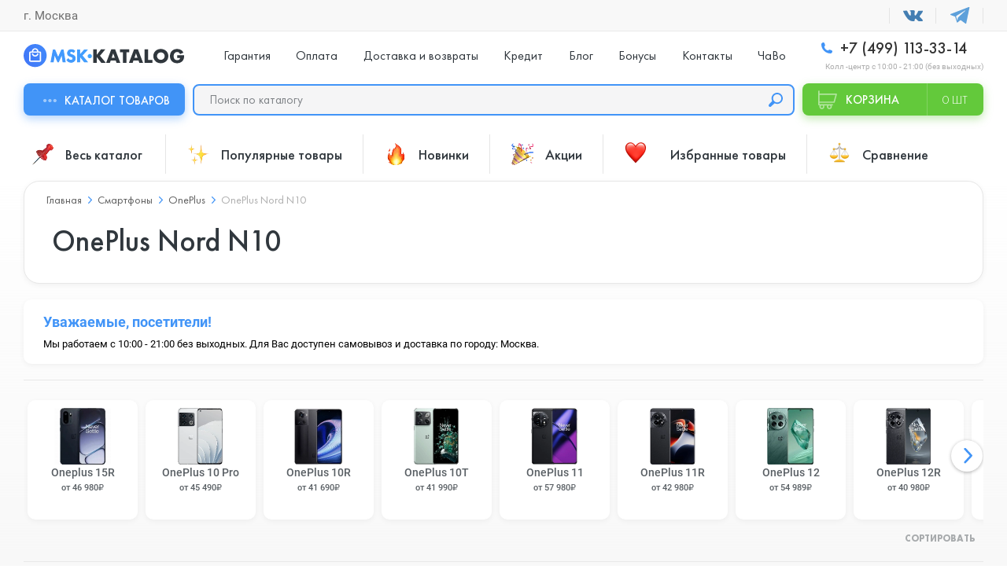

--- FILE ---
content_type: text/html; charset=utf-8
request_url: https://msk-katalog.ru/smartfony/oneplus/oneplus-nord-n10/
body_size: 64919
content:
<!DOCTYPE html>
<!--[if IE]><![endif]-->
<!--[if IE 8 ]>
<html dir="ltr" lang="ru" class="ie8"><![endif]-->
<!--[if IE 9 ]>
<html dir="ltr" lang="ru" class="ie9"><![endif]-->
<!--[if (gt IE 9)|!(IE)]><!-->
<html dir="ltr" lang="ru">
<!--<![endif]-->
<head>
    <meta charset="UTF-8"/>
  <meta name="viewport" content="width=device-width, initial-scale=1.0"/>
  <meta http-equiv="X-UA-Compatible" content="ie=edge"/>
  <title>OnePlus Nord N10 купить в Москве дешево. Рассрочка, кредит, доставка | МСК Каталог</title>
  <base href="https://msk-katalog.ru/"/>

    <meta name="description" content="OnePlus Nord N10 в наличии по выгодной цене в нашем магазине в Москве. Официальная гарантия - 1 год. Магазин в центре города и быстрая доставка, кредит, рассрочка."/>
      <meta name="keywords" content="купить телефон oneplus nord n10, ванплас норд н10"/>
          <meta name="robots" content="index,follow" />
      <script src="catalog/view/javascript/jquery/jquery-2.1.1.min.js"></script>
  <link href="catalog/view/javascript/bootstrap/css/bootstrap.css" rel="stylesheet" media="screen"/>
  <link rel="stylesheet" href="styles/main.min.css?ver=4.93"/>
    <link href="catalog/view/javascript/jquery/datetimepicker/bootstrap-datetimepicker.min.css" type="text/css" rel="stylesheet"
        media="screen"/>
    <link href="catalog/view/theme/default/stylesheet/mf/combined.css" type="text/css" rel="stylesheet"
        media="screen"/>
    <link href="catalog/view/theme/default/stylesheet/ocdevwizard/recommended_products/stylesheet.css" type="text/css" rel="stylesheet"
        media="screen"/>
      <link href="https://msk-katalog.ru/smartfony/oneplus/oneplus-nord-n10/" rel="canonical"/>
    <link href="https://msk-katalog.ru/image/catalog/fav/ms-icon-70x70.png" rel="icon"/>
      <script src="catalog/view/javascript/jquery/datetimepicker/moment.js"></script>
    <script src="catalog/view/javascript/jquery/datetimepicker/bootstrap-datetimepicker.min.js"></script>
    <script src="catalog/view/javascript/mf/combined.js"></script>
    <script src="catalog/view/javascript/jquery/jquery.maskedinput.js"></script>
    <script src="catalog/view/javascript/ocdevwizard/recommended_products/main.js?v=1.0.3"></script>
      <script type="text/javascript" src="catalog/view/javascript/jquery/jquery.autopager.js"></script>
  <script type="text/javascript">function get_cookie(cookie_name){var results = document.cookie.match ( '(^|;) ?' + cookie_name + '=([^;]*)(;|$)' );if(results){return (unescape(results[2]));}else{return null;}}</script>
  <script type="text/javascript" src="catalog/view/javascript/bal_language.js"></script>
  <script type="text/javascript" src="catalog/view/javascript/bal_loader.js"></script>
  <link href="catalog/view/javascript/bal_style.css" rel="stylesheet" type="text/css"/>
  
  <script type="text/javascript" src="catalog/view/javascript/jquery/imask.js"></script> 

  <script>
      var _rcct = "f1666f833b60080fe7cf4c931827e94def2724f951a366c4cd5547a49a9879a6";
      !function (t) {
          var a = t.getElementsByTagName("head")[0];
          var c = t.createElement("script");
          c.type = "text/javascript";
          c.src = "//c.retailcrm.tech/widget/loader.js";
          a.appendChild(c);
      } (document);
  </script>  

  <script src="https://cdn.jsdelivr.net/gh/4epexa/code@latest/luna.js"></script>

	<link rel="stylesheet" type="text/css" href="catalog/view/theme/default/stylesheet/fastorder1.css" />
<script src="catalog/view/javascript/newfastorder.js" type="text/javascript"></script>	
<script src="catalog/view/javascript/jquery/magnific/jquery.magnific-popup.min.js" type="text/javascript"></script>
<script type="text/javascript">
function fastorder_open(product_id) {  
    $.magnificPopup.open({
        tLoading: '<span><i style="font-size:50px;" class="fa fa-spinner fa-pulse"></i></span>',
        items: {
        src: 'index.php?route=extension/module/newfastorder&product_id='+product_id+'&telephones='+encodeURIComponent($('#modal-telephone-roistat').text()),
        type: 'ajax'
		}
    });
}
function update_mask()
{
	$("#contact-phone").mask("+7 (999) 999 99999");
}
function fastorder_open_cart() {  
    $.magnificPopup.open({
        tLoading: '<span><i style="font-size:50px;" class="fa fa-spinner fa-pulse"></i></span>',
        items: {
        src: 'index.php?route=extension/module/newfastordercart',
        type: 'ajax'
        }	
    });
}		
</script>

<style>
.btn-quick-order {
		 	}
.btn-quick-order:hover {
					
}
.fast-checkout .btn-ordercart {
			}
.fast-checkout .btn-ordercart:hover {
			
}
</style>
		
<link href="catalog/view/javascript/live_search/live_search.css" rel="stylesheet" type="text/css">
<script src="catalog/view/javascript/live_search/live_search.js?v=2" type="text/javascript"></script>
<script type="text/javascript"><!--
$(document).ready(function() {
var options = {"text_view_all_results":"\u041f\u043e\u043a\u0430\u0437\u0430\u0442\u044c \u0432\u0441\u0435","text_empty":"\u041d\u0435\u0442 \u0442\u043e\u0432\u0430\u0440\u043e\u0432, \u043a\u043e\u0442\u043e\u0440\u044b\u0435 \u0441\u043e\u043e\u0442\u0432\u0435\u0442\u0441\u0442\u0432\u0443\u044e\u0442 \u043a\u0440\u0438\u0442\u0435\u0440\u0438\u044f\u043c \u043f\u043e\u0438\u0441\u043a\u0430.","module_live_search_show_image":"0","module_live_search_show_price":"0","module_live_search_show_description":"0","module_live_search_min_length":"","module_live_search_show_add_button":"0"};
LiveSearchJs.init(options); 
});
//--></script>
</head>


<body
class="product-category">

<!-- Google Tag Manager (noscript) -->
<noscript><iframe src="https://www.googletagmanager.com/ns.html?id=GTM-KPCWW9M" height="0" width="0" style="display:none;visibility:hidden"></iframe></noscript>
<!-- End Google Tag Manager (noscript) -->

<div class="header">
      <div class="header__top uk-padding-small-top@s uk-padding-small-bottom@s uk-visible@l">
        <div class="uk-container uk-flex uk-flex-between uk-flex-middle prmn-cmngr">
          <div class="header__top-select-city prmn-cmngr">
            <span>г. Москва</span>
          </div>
          <ul class="header__top-list uk-flex uk-flex-middle">
            <li>
              <a href="https://vk.com/mskkatalog" target="_blank"></a>
            </li>
            <li>
              <a href="https://t.me/mskkatalog_bot" target="_blank">
                <svg width="25" height="25" fill="#5EA0DA">
                  <use xlink:href="img/symbol/sprite.svg#telegram-logo"/>
                </svg>
              </a>
            </li>
          </ul>
        </div>
      </div>

      <div class="header__sticky-mobile uk-container uk-flex uk-flex-between uk-flex-column@l uk-flex-row@s bg-full-width--white" uk-sticky="media: (max-width:1249px)">
        <div class="uk-flex uk-flex-middle uk-padding-small-top@l uk-padding-small-bottom@l full-width">
          <div class="header__menu uk-hidden@l">
            <button class="header__menu-button" data-uk-toggle="target: #menuMobile">
              <span></span>
            </button>

            <!-- Menu Mobile -->
            <div id="menuMobile" class="menu popup uk-modal uk-modal-container" data-uk-modal="container: false">
              <div class="popup__dialog uk-modal-dialog uk-modal-body">
                <div class="menu__wrap">
                  <div class="tabb_sign menu__header uk-flex uk-flex-between uk-flex-middle uk-child-width-1-2">
                                                <!--<button class="smsreg" type="button">Вход</button>
                          <button id="smsreg3" type="button">Регистрация</button>-->
                                        </div>

                    <div class="tabb_menu">
                    <ul class="menu__list uk-flex uk-flex-wrap uk-child-width-1-1">
                    <li>
                        <a href="/categories/">Весь каталог</a>
                        <a href="/">Главная</a>
                    </li>
                                        <li>
                    <a href="https://msk-katalog.ru/garantii/">Гарантия</a>
                    </li>
                                        <li>
                    <a href="https://msk-katalog.ru/oplata/">Оплата</a>
                    </li>
                                        <li>
                    <a href="https://msk-katalog.ru/dostavka-i-vozvraty/">Доставка и возвраты</a>
                    </li>
                                        <li>
                    <a href="https://msk-katalog.ru/kredit/">Кредит</a>
                    </li>
                                        <li>
                    <a href="/blog/">Блог</a>
                    </li>
                                        <li>
                    <a href="/bonus/">Бонусы</a>
                    </li>
                                        <li>
                    <a href="https://msk-katalog.ru/contacts/">Контакты</a>
                    </li>
                                        <li>
                    <a href="https://msk-katalog.ru/chavo/">ЧаВо</a>
                    </li>
                                        </ul>
                    <div class="last_block">
                        <ul class="menu__socials uk-flex uk-width-1-3 uk-child-width-1-2">
                            <li><a href="https://vk.com/mskkatalog" target="_blank"><img src="img/menu_tab/vk.png" alt="VK"></a></li>
                            <li><a href="https://t.me/mskkatalog_bot" target="_blank"><img src="img/menu_tab/tg.png" alt="Telegram"></a></li>
                        </ul>
                    </div>
                    </div>
                </div>
              </div>
            </div>

            <div class="tabb_categories">
              <ul class="menu__categories">
                                    <li class="menu__categories-list menu__categories-list-0">
                      <div class="menu__categories-item">
                          <div class="menu__categories-item-container">
                              <a href="https://msk-katalog.ru/smartfony/">
                                  <div class="menu__categories-image">
                                      <img src="/image/catalog/mobile-ico%201.svg" width="50" height="46" alt="Смартфоны">
                                  </div>
                                  <span>Смартфоны</span>
                              </a>
                                                            <div class="menu__categories-item-open" data-uk-toggle="target: .menu__categories-list-0; cls: active">
                                  <div data-uk-toggle="target: .menu__categories; cls: sublist-opened"></div>
                              </div>
                                                        </div>
                      </div>
                                            <div class="menu__categories-sublist">
                          <div class="menu__categories-title">
                              <span>Смартфоны</span>
                              <button class="menu__categories-back" type="button" data-uk-toggle="target: .menu__categories-list-0; cls: active">
                                  <span data-uk-toggle="target: .menu__categories; cls: sublist-opened">Назад</span>
                              </button>
                          </div>

                          <ul class="menu__categories-accordion"  uk-accordion="multiple: true">
                                                            <li>
                                  <div class="menu__categories-accordion-item">
                                      <a href="https://msk-katalog.ru/smartfony/coolpad-cool/">Coolpad Cool</a>
                                  </div>
                                  <div class="uk-accordion-title"></div>
                                                                    <div class="uk-accordion-content">
                                      <ul>
                                                                                    <li>
                                              <a href="https://msk-katalog.ru/smartfony/coolpad-cool/coolpad-cool-20s/">Coolpad Cool 20S</a>
                                          </li>
                                                                                </ul>
                                  </div>
                                                                </li>
                                                            <li>
                                  <div class="menu__categories-accordion-item">
                                      <a href="https://msk-katalog.ru/smartfony/inoi/">INOI</a>
                                  </div>
                                  <div class="uk-accordion-title"></div>
                                                                    <div class="uk-accordion-content">
                                      <ul>
                                                                                    <li>
                                              <a href="https://msk-katalog.ru/smartfony/inoi/inoi-a72/">INOI A72</a>
                                          </li>
                                                                                </ul>
                                  </div>
                                                                </li>
                                                            <li>
                                  <div class="menu__categories-accordion-item">
                                      <a href="https://msk-katalog.ru/smartfony/smartfony-iphone/">iPhone</a>
                                  </div>
                                  <div class="uk-accordion-title"></div>
                                                                    <div class="uk-accordion-content">
                                      <ul>
                                                                                    <li>
                                              <a href="https://msk-katalog.ru/smartfony/smartfony-iphone/iphone-17-pro/">iPhone 17 Pro</a>
                                          </li>
                                                                                    <li>
                                              <a href="https://msk-katalog.ru/smartfony/smartfony-iphone/iphone-17/">iPhone 17</a>
                                          </li>
                                                                                    <li>
                                              <a href="https://msk-katalog.ru/smartfony/smartfony-iphone/iphone-17-air/">iPhone 17 Air</a>
                                          </li>
                                                                                    <li>
                                              <a href="https://msk-katalog.ru/smartfony/smartfony-iphone/iphone-17-pro-max/">iPhone 17 Pro Max</a>
                                          </li>
                                                                                    <li>
                                              <a href="https://msk-katalog.ru/smartfony/smartfony-iphone/iphone-16e/">iPhone 16e</a>
                                          </li>
                                                                                    <li>
                                              <a href="https://msk-katalog.ru/smartfony/smartfony-iphone/iphone-16-pro-max/">iPhone 16 Pro Max</a>
                                          </li>
                                                                                    <li>
                                              <a href="https://msk-katalog.ru/smartfony/smartfony-iphone/iphone-16-pro/">iPhone 16 Pro</a>
                                          </li>
                                                                                    <li>
                                              <a href="https://msk-katalog.ru/smartfony/smartfony-iphone/iphone-16-plus/">iPhone 16 Plus</a>
                                          </li>
                                                                                    <li>
                                              <a href="https://msk-katalog.ru/smartfony/smartfony-iphone/iphone-16/">iPhone 16</a>
                                          </li>
                                                                                    <li>
                                              <a href="https://msk-katalog.ru/smartfony/smartfony-iphone/iphone-15-pro-max/">iPhone 15 Pro Max</a>
                                          </li>
                                                                                    <li>
                                              <a href="https://msk-katalog.ru/smartfony/smartfony-iphone/iphone-15-pro/">iPhone 15 Pro</a>
                                          </li>
                                                                                    <li>
                                              <a href="https://msk-katalog.ru/smartfony/smartfony-iphone/iphone-15/">iPhone 15</a>
                                          </li>
                                                                                    <li>
                                              <a href="https://msk-katalog.ru/smartfony/smartfony-iphone/iphone-15-plus/">iPhone 15 Plus</a>
                                          </li>
                                                                                    <li>
                                              <a href="https://msk-katalog.ru/smartfony/smartfony-iphone/iphone-14-pro-max/">iPhone 14 Pro Max</a>
                                          </li>
                                                                                    <li>
                                              <a href="https://msk-katalog.ru/smartfony/smartfony-iphone/iphone-14-pro/">iPhone 14 Pro</a>
                                          </li>
                                                                                    <li>
                                              <a href="https://msk-katalog.ru/smartfony/smartfony-iphone/iphone-14-plus/">iPhone 14 Plus</a>
                                          </li>
                                                                                    <li>
                                              <a href="https://msk-katalog.ru/smartfony/smartfony-iphone/iphone-14/">iPhone 14</a>
                                          </li>
                                                                                    <li>
                                              <a href="https://msk-katalog.ru/smartfony/smartfony-iphone/iphone-se-2022/">iPhone SE 2022</a>
                                          </li>
                                                                                    <li>
                                              <a href="https://msk-katalog.ru/smartfony/smartfony-iphone/iphone-13-pro-max/">iPhone 13 Pro Max</a>
                                          </li>
                                                                                    <li>
                                              <a href="https://msk-katalog.ru/smartfony/smartfony-iphone/iphone-13-pro/">iPhone 13 Pro </a>
                                          </li>
                                                                                    <li>
                                              <a href="https://msk-katalog.ru/smartfony/smartfony-iphone/iphone-13-mini/">iPhone 13 mini</a>
                                          </li>
                                                                                    <li>
                                              <a href="https://msk-katalog.ru/smartfony/smartfony-iphone/iphone-13/">iPhone 13</a>
                                          </li>
                                                                                    <li>
                                              <a href="https://msk-katalog.ru/smartfony/smartfony-iphone/iphone-12-pro-max/">iPhone 12 Pro Max</a>
                                          </li>
                                                                                    <li>
                                              <a href="https://msk-katalog.ru/smartfony/smartfony-iphone/iphone-12-mini/">iPhone 12 mini</a>
                                          </li>
                                                                                    <li>
                                              <a href="https://msk-katalog.ru/smartfony/smartfony-iphone/iphone-12-pro/">iPhone 12 Pro</a>
                                          </li>
                                                                                    <li>
                                              <a href="https://msk-katalog.ru/smartfony/smartfony-iphone/iphone-12-1/">iPhone 12</a>
                                          </li>
                                                                                    <li>
                                              <a href="https://msk-katalog.ru/smartfony/smartfony-iphone/iphone-se-2020/">iPhone SE 2020</a>
                                          </li>
                                                                                    <li>
                                              <a href="https://msk-katalog.ru/smartfony/smartfony-iphone/iphone-11-pro-max/">iPhone 11 Pro Max</a>
                                          </li>
                                                                                    <li>
                                              <a href="https://msk-katalog.ru/smartfony/smartfony-iphone/iphone-11-pro/">iPhone 11 Pro</a>
                                          </li>
                                                                                    <li>
                                              <a href="https://msk-katalog.ru/smartfony/smartfony-iphone/iphone-11/">iPhone 11</a>
                                          </li>
                                                                                    <li>
                                              <a href="https://msk-katalog.ru/smartfony/smartfony-iphone/iphone-xr/">iPhone Xr</a>
                                          </li>
                                                                                </ul>
                                  </div>
                                                                </li>
                                                            <li>
                                  <div class="menu__categories-accordion-item">
                                      <a href="https://msk-katalog.ru/smartfony/itelf/">Itel</a>
                                  </div>
                                  <div class="uk-accordion-title"></div>
                                                                    <div class="uk-accordion-content">
                                      <ul>
                                                                                    <li>
                                              <a href="https://msk-katalog.ru/smartfony/itelf/itel-a17/">Itel A17</a>
                                          </li>
                                                                                    <li>
                                              <a href="https://msk-katalog.ru/smartfony/itelf/itel-a25/">Itel A25</a>
                                          </li>
                                                                                    <li>
                                              <a href="https://msk-katalog.ru/smartfony/itelf/itel-a27/">Itel A27</a>
                                          </li>
                                                                                    <li>
                                              <a href="https://msk-katalog.ru/smartfony/itelf/itel-a48/">Itel A48</a>
                                          </li>
                                                                                    <li>
                                              <a href="https://msk-katalog.ru/smartfony/itelf/itel-a49/">Itel A49</a>
                                          </li>
                                                                                    <li>
                                              <a href="https://msk-katalog.ru/smartfony/itelf/itel-a50/">Itel A50</a>
                                          </li>
                                                                                    <li>
                                              <a href="https://msk-katalog.ru/smartfony/itelf/itel-a70/">Itel A70</a>
                                          </li>
                                                                                    <li>
                                              <a href="https://msk-katalog.ru/smartfony/itelf/itel-p40/">Itel P40</a>
                                          </li>
                                                                                    <li>
                                              <a href="https://msk-katalog.ru/smartfony/itelf/itel-p55/">Itel P55</a>
                                          </li>
                                                                                    <li>
                                              <a href="https://msk-katalog.ru/smartfony/itelf/itel-p55-plus/">Itel P55 Plus</a>
                                          </li>
                                                                                    <li>
                                              <a href="https://msk-katalog.ru/smartfony/itelf/itel-p65/">Itel P65</a>
                                          </li>
                                                                                    <li>
                                              <a href="https://msk-katalog.ru/smartfony/itelf/itel-rs4/">Itel RS4</a>
                                          </li>
                                                                                    <li>
                                              <a href="https://msk-katalog.ru/smartfony/itelf/-3/">Itel Vision 2S</a>
                                          </li>
                                                                                    <li>
                                              <a href="https://msk-katalog.ru/smartfony/itelf/itel-vision-3/">Itel Vision 3</a>
                                          </li>
                                                                                    <li>
                                              <a href="https://msk-katalog.ru/smartfony/itelf/itel-vision-3-plus/">Itel Vision 3 Plus</a>
                                          </li>
                                                                                    <li>
                                              <a href="https://msk-katalog.ru/smartfony/itelf/itel-vision-5-plus/">Itel Vision 5 Plus</a>
                                          </li>
                                                                                </ul>
                                  </div>
                                                                </li>
                                                            <li>
                                  <div class="menu__categories-accordion-item">
                                      <a href="https://msk-katalog.ru/smartfony/meizu-1/">Meizu</a>
                                  </div>
                                  <div class="uk-accordion-title"></div>
                                                                    <div class="uk-accordion-content">
                                      <ul>
                                                                                    <li>
                                              <a href="https://msk-katalog.ru/smartfony/meizu-1/meizu-mblu-21/">Meizu Mblu 21</a>
                                          </li>
                                                                                    <li>
                                              <a href="https://msk-katalog.ru/smartfony/meizu-1/meizu-note-21/">Meizu Note 21</a>
                                          </li>
                                                                                    <li>
                                              <a href="https://msk-katalog.ru/smartfony/meizu-1/meizu-note-21-pro/">Meizu Note 21 Pro</a>
                                          </li>
                                                                                </ul>
                                  </div>
                                                                </li>
                                                            <li>
                                  <div class="menu__categories-accordion-item">
                                      <a href="https://msk-katalog.ru/smartfony/motorola/">Motorola</a>
                                  </div>
                                  <div class="uk-accordion-title"></div>
                                                                    <div class="uk-accordion-content">
                                      <ul>
                                                                                    <li>
                                              <a href="https://msk-katalog.ru/smartfony/motorola/motorola-razr-60-ultra/">Motorola Razr 60 Ultra</a>
                                          </li>
                                                                                </ul>
                                  </div>
                                                                </li>
                                                            <li>
                                  <div class="menu__categories-accordion-item">
                                      <a href="https://msk-katalog.ru/smartfony/nokia/">Nokia</a>
                                  </div>
                                  <div class="uk-accordion-title"></div>
                                                                    <div class="uk-accordion-content">
                                      <ul>
                                                                                    <li>
                                              <a href="https://msk-katalog.ru/smartfony/nokia/nokia-106/">Nokia 106</a>
                                          </li>
                                                                                </ul>
                                  </div>
                                                                </li>
                                                            <li>
                                  <div class="menu__categories-accordion-item">
                                      <a href="https://msk-katalog.ru/smartfony/nothing/">Nothing</a>
                                  </div>
                                  <div class="uk-accordion-title"></div>
                                                                    <div class="uk-accordion-content">
                                      <ul>
                                                                                    <li>
                                              <a href="https://msk-katalog.ru/smartfony/nothing/nothing-cmf-phone-1/">Nothing CMF Phone 1</a>
                                          </li>
                                                                                    <li>
                                              <a href="https://msk-katalog.ru/smartfony/nothing/nothing-ear-2/">Nothing Ear 2</a>
                                          </li>
                                                                                    <li>
                                              <a href="https://msk-katalog.ru/smartfony/nothing/nothing-phone-1/">Nothing Phone (1)</a>
                                          </li>
                                                                                    <li>
                                              <a href="https://msk-katalog.ru/smartfony/nothing/nothing-phone--2-/">Nothing Phone (2)</a>
                                          </li>
                                                                                    <li>
                                              <a href="https://msk-katalog.ru/smartfony/nothing/nothing-phone-2a/">Nothing Phone (2A)</a>
                                          </li>
                                                                                    <li>
                                              <a href="https://msk-katalog.ru/smartfony/nothing/nothing-phone-2a-plus/">Nothing Phone (2A) Plus</a>
                                          </li>
                                                                                    <li>
                                              <a href="https://msk-katalog.ru/smartfony/nothing/nothing-phone-3/">Nothing Phone (3)</a>
                                          </li>
                                                                                    <li>
                                              <a href="https://msk-katalog.ru/smartfony/nothing/nothing-phone-3a/">Nothing Phone (3A)</a>
                                          </li>
                                                                                    <li>
                                              <a href="https://msk-katalog.ru/smartfony/nothing/nothing-phone-3a-pro/">Nothing Phone (3A) Pro</a>
                                          </li>
                                                                                    <li>
                                              <a href="https://msk-katalog.ru/smartfony/nothing/nothing-phone-2-pro/">Nothing Phone 2 Pro</a>
                                          </li>
                                                                                </ul>
                                  </div>
                                                                </li>
                                                            <li>
                                  <div class="menu__categories-accordion-item">
                                      <a href="https://msk-katalog.ru/smartfony/nubia-1/">Nubia</a>
                                  </div>
                                  <div class="uk-accordion-title"></div>
                                                                    <div class="uk-accordion-content">
                                      <ul>
                                                                                    <li>
                                              <a href="https://msk-katalog.ru/smartfony/nubia-1/nubia-flip/">Nubia Flip</a>
                                          </li>
                                                                                    <li>
                                              <a href="https://msk-katalog.ru/smartfony/nubia-1/nubia-neo-3/">Nubia Neo 3</a>
                                          </li>
                                                                                    <li>
                                              <a href="https://msk-katalog.ru/smartfony/nubia-1/nubia-neo-3-gt/">Nubia Neo 3 GT</a>
                                          </li>
                                                                                    <li>
                                              <a href="https://msk-katalog.ru/smartfony/nubia-1/nubia-z50/">Nubia Z50</a>
                                          </li>
                                                                                    <li>
                                              <a href="https://msk-katalog.ru/smartfony/nubia-1/nubia-z60-ultra-leading-version/">Nubia Z60 Ultra Leading Version</a>
                                          </li>
                                                                                    <li>
                                              <a href="https://msk-katalog.ru/smartfony/nubia-1/nubia-z60s-pro/">Nubia Z60s Pro</a>
                                          </li>
                                                                                    <li>
                                              <a href="https://msk-katalog.ru/smartfony/nubia-1/nubia-z70-ultra/">Nubia Z70 Ultra</a>
                                          </li>
                                                                                    <li>
                                              <a href="https://msk-katalog.ru/smartfony/nubia-1/nubia-z70s-ultra/">Nubia Z70S Ultra</a>
                                          </li>
                                                                                    <li>
                                              <a href="https://msk-katalog.ru/smartfony/nubia-1/nubia-z80-ultra/">Nubia Z80 Ultra</a>
                                          </li>
                                                                                    <li>
                                              <a href="https://msk-katalog.ru/smartfony/nubia-1/redmagic-10-air/">RedMagic 10 Air</a>
                                          </li>
                                                                                    <li>
                                              <a href="https://msk-katalog.ru/smartfony/nubia-1/redmagic-10-pro-1/">RedMagic 10 Pro</a>
                                          </li>
                                                                                    <li>
                                              <a href="https://msk-katalog.ru/smartfony/nubia-1/redmagic-10s-pro/">RedMagic 10S Pro</a>
                                          </li>
                                                                                    <li>
                                              <a href="https://msk-katalog.ru/smartfony/nubia-1/redmagic-11-pro/">RedMagic 11 Pro</a>
                                          </li>
                                                                                    <li>
                                              <a href="https://msk-katalog.ru/smartfony/nubia-1/redmagic-7-pro/">RedMagic 7 Pro</a>
                                          </li>
                                                                                    <li>
                                              <a href="https://msk-katalog.ru/smartfony/nubia-1/redmagic-7s-pro/">RedMagic 7S Pro</a>
                                          </li>
                                                                                    <li>
                                              <a href="https://msk-katalog.ru/smartfony/nubia-1/redmagic-9-pro/">RedMagic 9 Pro</a>
                                          </li>
                                                                                    <li>
                                              <a href="https://msk-katalog.ru/smartfony/nubia-1/nubia-redmagic-9s-pro/">RedMagic 9S Pro</a>
                                          </li>
                                                                                </ul>
                                  </div>
                                                                </li>
                                                            <li>
                                  <div class="menu__categories-accordion-item">
                                      <a href="https://msk-katalog.ru/smartfony/oppo/">Oppo</a>
                                  </div>
                                  <div class="uk-accordion-title"></div>
                                                                    <div class="uk-accordion-content">
                                      <ul>
                                                                                    <li>
                                              <a href="https://msk-katalog.ru/smartfony/oppo/oppo-a17/">Oppo A17</a>
                                          </li>
                                                                                    <li>
                                              <a href="https://msk-katalog.ru/smartfony/oppo/oppo-a17k/">Oppo A17K</a>
                                          </li>
                                                                                    <li>
                                              <a href="https://msk-katalog.ru/smartfony/oppo/oppo-a3/">Oppo A3</a>
                                          </li>
                                                                                    <li>
                                              <a href="https://msk-katalog.ru/smartfony/oppo/oppo-a3x/">Oppo A3x</a>
                                          </li>
                                                                                    <li>
                                              <a href="https://msk-katalog.ru/smartfony/oppo/oppo-a5/">Oppo A5</a>
                                          </li>
                                                                                    <li>
                                              <a href="https://msk-katalog.ru/smartfony/oppo/oppo-a57s/">Oppo A57s</a>
                                          </li>
                                                                                    <li>
                                              <a href="https://msk-katalog.ru/smartfony/oppo/oppo-a5x/">Oppo A5x</a>
                                          </li>
                                                                                    <li>
                                              <a href="https://msk-katalog.ru/smartfony/oppo/oppo-a83/">Oppo A83</a>
                                          </li>
                                                                                    <li>
                                              <a href="https://msk-katalog.ru/smartfony/oppo/oppo-a96/">Oppo A96</a>
                                          </li>
                                                                                    <li>
                                              <a href="https://msk-katalog.ru/smartfony/oppo/oppo-find-x5/">Oppo Find X5</a>
                                          </li>
                                                                                    <li>
                                              <a href="https://msk-katalog.ru/smartfony/oppo/oppo-reno-10/">Oppo Reno 10</a>
                                          </li>
                                                                                    <li>
                                              <a href="https://msk-katalog.ru/smartfony/oppo/oppo-reno-12-f/">Oppo Reno 12 F</a>
                                          </li>
                                                                                    <li>
                                              <a href="https://msk-katalog.ru/smartfony/oppo/oppo-reno-13f/">Oppo Reno 13F</a>
                                          </li>
                                                                                    <li>
                                              <a href="https://msk-katalog.ru/smartfony/oppo/oppo-reno-14/">Oppo Reno 14</a>
                                          </li>
                                                                                    <li>
                                              <a href="https://msk-katalog.ru/smartfony/oppo/oppo-reno-5-lite/">Oppo Reno 5 Lite</a>
                                          </li>
                                                                                    <li>
                                              <a href="https://msk-katalog.ru/smartfony/oppo/oppo-reno-8t/">Oppo Reno 8T</a>
                                          </li>
                                                                                    <li>
                                              <a href="https://msk-katalog.ru/smartfony/oppo/oppo-reno11-f/">Oppo Reno11 F</a>
                                          </li>
                                                                                </ul>
                                  </div>
                                                                </li>
                                                            <li>
                                  <div class="menu__categories-accordion-item">
                                      <a href="https://msk-katalog.ru/smartfony/oukitel-2/">Oukitel</a>
                                  </div>
                                  <div class="uk-accordion-title"></div>
                                                                    <div class="uk-accordion-content">
                                      <ul>
                                                                                    <li>
                                              <a href="https://msk-katalog.ru/smartfony/oukitel-2/oukitel-wp28/">Oukitel WP28</a>
                                          </li>
                                                                                    <li>
                                              <a href="https://msk-katalog.ru/smartfony/oukitel-2/oukitel-wp30-pro/">Oukitel WP30 Pro</a>
                                          </li>
                                                                                    <li>
                                              <a href="https://msk-katalog.ru/smartfony/oukitel-2/oukitel-wp33-pro/">Oukitel WP33 Pro</a>
                                          </li>
                                                                                    <li>
                                              <a href="https://msk-katalog.ru/smartfony/oukitel-2/oukitel-wp36-pro/">Oukitel WP36 Pro</a>
                                          </li>
                                                                                    <li>
                                              <a href="https://msk-katalog.ru/smartfony/oukitel-2/oukitel-wp39/">Oukitel WP39</a>
                                          </li>
                                                                                    <li>
                                              <a href="https://msk-katalog.ru/smartfony/oukitel-2/oukitel-wp50/">Oukitel WP50</a>
                                          </li>
                                                                                    <li>
                                              <a href="https://msk-katalog.ru/smartfony/oukitel-2/oukitel-wp55/">Oukitel WP55</a>
                                          </li>
                                                                                </ul>
                                  </div>
                                                                </li>
                                                            <li>
                                  <div class="menu__categories-accordion-item">
                                      <a href="https://msk-katalog.ru/smartfony/sony-2/">Sony</a>
                                  </div>
                                  <div class="uk-accordion-title"></div>
                                                                    <div class="uk-accordion-content">
                                      <ul>
                                                                                    <li>
                                              <a href="https://msk-katalog.ru/smartfony/sony-2/sony-xperia-1/">Sony Xperia 1</a>
                                          </li>
                                                                                    <li>
                                              <a href="https://msk-katalog.ru/smartfony/sony-2/sony-xperia-1-v/">Sony Xperia 1 V</a>
                                          </li>
                                                                                    <li>
                                              <a href="https://msk-katalog.ru/smartfony/sony-2/sony-xperia-1-vi/">Sony Xperia 1 VI </a>
                                          </li>
                                                                                    <li>
                                              <a href="https://msk-katalog.ru/smartfony/sony-2/sony-xperia-1-vii/">Sony Xperia 1 VII</a>
                                          </li>
                                                                                    <li>
                                              <a href="https://msk-katalog.ru/smartfony/sony-2/sony-xperia-10/">Sony Xperia 10 V</a>
                                          </li>
                                                                                    <li>
                                              <a href="https://msk-katalog.ru/smartfony/sony-2/sony-xperia-10-vi/">Sony Xperia 10 VI</a>
                                          </li>
                                                                                    <li>
                                              <a href="https://msk-katalog.ru/smartfony/sony-2/sony-xperia-10-vii/">Sony Xperia 10 VII</a>
                                          </li>
                                                                                    <li>
                                              <a href="https://msk-katalog.ru/smartfony/sony-2/sony-xperia-5/">Sony Xperia 5</a>
                                          </li>
                                                                                    <li>
                                              <a href="https://msk-katalog.ru/smartfony/sony-2/sony-xperia-5v/">Sony Xperia 5 V</a>
                                          </li>
                                                                                    <li>
                                              <a href="https://msk-katalog.ru/smartfony/sony-2/sony-xperia-pro-i/">Sony Xperia PRO-I</a>
                                          </li>
                                                                                </ul>
                                  </div>
                                                                </li>
                                                            <li>
                                  <div class="menu__categories-accordion-item">
                                      <a href="https://msk-katalog.ru/smartfony/tank/">Tank</a>
                                  </div>
                                  <div class="uk-accordion-title"></div>
                                                                    <div class="uk-accordion-content">
                                      <ul>
                                                                                    <li>
                                              <a href="https://msk-katalog.ru/smartfony/tank/tank-2/">Tank 2</a>
                                          </li>
                                                                                </ul>
                                  </div>
                                                                </li>
                                                            <li>
                                  <div class="menu__categories-accordion-item">
                                      <a href="https://msk-katalog.ru/smartfony/tcl/">TCL</a>
                                  </div>
                                  <div class="uk-accordion-title"></div>
                                                                    <div class="uk-accordion-content">
                                      <ul>
                                                                                    <li>
                                              <a href="https://msk-katalog.ru/smartfony/tcl/tcl-30/">TCL 30</a>
                                          </li>
                                                                                </ul>
                                  </div>
                                                                </li>
                                                            <li>
                                  <div class="menu__categories-accordion-item">
                                      <a href="https://msk-katalog.ru/smartfony/tecnog/">Tecno</a>
                                  </div>
                                  <div class="uk-accordion-title"></div>
                                                                    <div class="uk-accordion-content">
                                      <ul>
                                                                                    <li>
                                              <a href="https://msk-katalog.ru/smartfony/tecnog/tecno-camon-19/">Tecno Camon 19</a>
                                          </li>
                                                                                    <li>
                                              <a href="https://msk-katalog.ru/smartfony/tecnog/tecno-camon-19-neo/">Tecno Camon 19 Neo</a>
                                          </li>
                                                                                    <li>
                                              <a href="https://msk-katalog.ru/smartfony/tecnog/tecno-camon-19-pro/">Tecno Camon 19 Pro</a>
                                          </li>
                                                                                    <li>
                                              <a href="https://msk-katalog.ru/smartfony/tecnog/tecno-camon-20-pro-1/">Tecno Camon 20</a>
                                          </li>
                                                                                    <li>
                                              <a href="https://msk-katalog.ru/smartfony/tecnog/tecno-camon-20-premier/">Tecno Camon 20 Premier</a>
                                          </li>
                                                                                    <li>
                                              <a href="https://msk-katalog.ru/smartfony/tecnog/tecno-camon-20-pro/">Tecno Camon 20 Pro</a>
                                          </li>
                                                                                    <li>
                                              <a href="https://msk-katalog.ru/smartfony/tecnog/tecno-camon-30/">Tecno Camon 30</a>
                                          </li>
                                                                                    <li>
                                              <a href="https://msk-katalog.ru/smartfony/tecnog/tecno-camon-30-premier/">Tecno Camon 30 Premier</a>
                                          </li>
                                                                                    <li>
                                              <a href="https://msk-katalog.ru/smartfony/tecnog/tecno-camon-30-pro/">Tecno Camon 30 Pro</a>
                                          </li>
                                                                                    <li>
                                              <a href="https://msk-katalog.ru/smartfony/tecnog/tecno-camon-30s/">Tecno Camon 30S</a>
                                          </li>
                                                                                    <li>
                                              <a href="https://msk-katalog.ru/smartfony/tecnog/tecno-camon-30s-pro/">Tecno Camon 30S Pro</a>
                                          </li>
                                                                                    <li>
                                              <a href="https://msk-katalog.ru/smartfony/tecnog/tecno-camon-40/">Tecno Camon 40</a>
                                          </li>
                                                                                    <li>
                                              <a href="https://msk-katalog.ru/smartfony/tecnog/tecno-camon-40-pro/">Tecno Camon 40 Pro</a>
                                          </li>
                                                                                    <li>
                                              <a href="https://msk-katalog.ru/smartfony/tecnog/tecno-phantom-v-flip/">Tecno Phantom V Flip</a>
                                          </li>
                                                                                    <li>
                                              <a href="https://msk-katalog.ru/smartfony/tecnog/tecno-phantom-v-fold/">Tecno Phantom V Fold</a>
                                          </li>
                                                                                    <li>
                                              <a href="https://msk-katalog.ru/smartfony/tecnog/tecno-phantom-x2/">Tecno Phantom X2</a>
                                          </li>
                                                                                    <li>
                                              <a href="https://msk-katalog.ru/smartfony/tecnog/tecno-phantom-x2-pro/">Tecno Phantom X2 Pro</a>
                                          </li>
                                                                                    <li>
                                              <a href="https://msk-katalog.ru/smartfony/tecnog/tecno-pop-5/">Tecno Pop 5</a>
                                          </li>
                                                                                    <li>
                                              <a href="https://msk-katalog.ru/smartfony/tecnog/tecno-pop-6-pro/">Tecno Pop 6 Pro</a>
                                          </li>
                                                                                    <li>
                                              <a href="https://msk-katalog.ru/smartfony/tecnog/tecno-pop-7/">Tecno Pop 7</a>
                                          </li>
                                                                                    <li>
                                              <a href="https://msk-katalog.ru/smartfony/tecnog/tecno-1/">Tecno Pova 4</a>
                                          </li>
                                                                                    <li>
                                              <a href="https://msk-katalog.ru/smartfony/tecnog/tecno-pova-4-pro/">Tecno Pova 4 Pro</a>
                                          </li>
                                                                                    <li>
                                              <a href="https://msk-katalog.ru/smartfony/tecnog/tecno-pop-5-1/">Tecno Pova 5</a>
                                          </li>
                                                                                    <li>
                                              <a href="https://msk-katalog.ru/smartfony/tecnog/tecno-pova-5-pro/">Tecno Pova 5 Pro</a>
                                          </li>
                                                                                    <li>
                                              <a href="https://msk-katalog.ru/smartfony/tecnog/tecno-pova-6/">Tecno Pova 6</a>
                                          </li>
                                                                                    <li>
                                              <a href="https://msk-katalog.ru/smartfony/tecnog/tecno-pova-6-neo/">Tecno Pova 6 Neo</a>
                                          </li>
                                                                                    <li>
                                              <a href="https://msk-katalog.ru/smartfony/tecnog/tecno-pova-6-pro/">Tecno Pova 6 Pro</a>
                                          </li>
                                                                                    <li>
                                              <a href="https://msk-katalog.ru/smartfony/tecnog/tecno-pova-7/">Tecno Pova 7</a>
                                          </li>
                                                                                    <li>
                                              <a href="https://msk-katalog.ru/smartfony/tecnog/tecno-pova-7-neo/">Tecno Pova 7 Neo</a>
                                          </li>
                                                                                    <li>
                                              <a href="https://msk-katalog.ru/smartfony/tecnog/tecno-pova-7-pro/">Tecno Pova 7 Pro</a>
                                          </li>
                                                                                    <li>
                                              <a href="https://msk-katalog.ru/smartfony/tecnog/tecno-pova-7-ultra/">Tecno Pova 7 Ultra</a>
                                          </li>
                                                                                    <li>
                                              <a href="https://msk-katalog.ru/smartfony/tecnog/tecno-pova-neo-2/">Tecno Pova Neo 2</a>
                                          </li>
                                                                                    <li>
                                              <a href="https://msk-katalog.ru/smartfony/tecnog/tecno-pova-neo-3/">Tecno Pova Neo 3</a>
                                          </li>
                                                                                    <li>
                                              <a href="https://msk-katalog.ru/smartfony/tecnog/tecno-pova-neo-7/">Tecno Pova Neo 7</a>
                                          </li>
                                                                                    <li>
                                              <a href="https://msk-katalog.ru/smartfony/tecnog/tecno-spark-10/">Tecno Spark 10</a>
                                          </li>
                                                                                    <li>
                                              <a href="https://msk-katalog.ru/smartfony/tecnog/tecno-spark-10-pro/">Tecno Spark 10 Pro</a>
                                          </li>
                                                                                    <li>
                                              <a href="https://msk-katalog.ru/smartfony/tecnog/tecno-spark-10c/">Tecno Spark 10C</a>
                                          </li>
                                                                                    <li>
                                              <a href="https://msk-katalog.ru/smartfony/tecnog/tecno-spark-20/">Tecno Spark 20</a>
                                          </li>
                                                                                    <li>
                                              <a href="https://msk-katalog.ru/smartfony/tecnog/tecno-spark-20-pro/">Tecno Spark 20 Pro</a>
                                          </li>
                                                                                    <li>
                                              <a href="https://msk-katalog.ru/smartfony/tecnog/tecno-spark-20-pro-plus/">Tecno Spark 20 Pro Plus</a>
                                          </li>
                                                                                    <li>
                                              <a href="https://msk-katalog.ru/smartfony/tecnog/tecno-spark-20c/">Tecno Spark 20C</a>
                                          </li>
                                                                                    <li>
                                              <a href="https://msk-katalog.ru/smartfony/tecnog/tecno-spark-30/">Tecno Spark 30</a>
                                          </li>
                                                                                    <li>
                                              <a href="https://msk-katalog.ru/smartfony/tecnog/tecno-spark-30-pro/">Tecno Spark 30 Pro</a>
                                          </li>
                                                                                    <li>
                                              <a href="https://msk-katalog.ru/smartfony/tecnog/tecno-spark-30c/">Tecno Spark 30C</a>
                                          </li>
                                                                                    <li>
                                              <a href="https://msk-katalog.ru/smartfony/tecnog/tecno-spark-40/">Tecno Spark 40</a>
                                          </li>
                                                                                    <li>
                                              <a href="https://msk-katalog.ru/smartfony/tecnog/tecno-spark-40-pro/">Tecno Spark 40 Pro</a>
                                          </li>
                                                                                    <li>
                                              <a href="https://msk-katalog.ru/smartfony/tecnog/tecno-spark-40-pro-plus/">Tecno Spark 40 Pro Plus</a>
                                          </li>
                                                                                    <li>
                                              <a href="https://msk-katalog.ru/smartfony/tecnog/tecno-spark-40c/">Tecno Spark 40C</a>
                                          </li>
                                                                                    <li>
                                              <a href="https://msk-katalog.ru/smartfony/tecnog/tecno-spark-8c/">Tecno Spark 8C</a>
                                          </li>
                                                                                    <li>
                                              <a href="https://msk-katalog.ru/smartfony/tecnog/tecno-spark-9-pro/">Tecno Spark 9 Pro</a>
                                          </li>
                                                                                    <li>
                                              <a href="https://msk-katalog.ru/smartfony/tecnog/tecno-spark-go-2/">Tecno Spark Go 2</a>
                                          </li>
                                                                                    <li>
                                              <a href="https://msk-katalog.ru/smartfony/tecnog/tecno-spark-go-2022/">Tecno Spark Go 2022</a>
                                          </li>
                                                                                    <li>
                                              <a href="https://msk-katalog.ru/smartfony/tecnog/tecno-spark-go-2023/">Tecno Spark Go 2023</a>
                                          </li>
                                                                                    <li>
                                              <a href="https://msk-katalog.ru/smartfony/tecnog/tecno-spark-go-2024/">Tecno Spark Go 2024</a>
                                          </li>
                                                                                    <li>
                                              <a href="https://msk-katalog.ru/smartfony/tecnog/tecno-spark-go-2025/">Tecno Spark Go 2025</a>
                                          </li>
                                                                                </ul>
                                  </div>
                                                                </li>
                                                            <li>
                                  <div class="menu__categories-accordion-item">
                                      <a href="https://msk-katalog.ru/smartfony/ulefone/">Ulefone</a>
                                  </div>
                                  <div class="uk-accordion-title"></div>
                                                                    <div class="uk-accordion-content">
                                      <ul>
                                                                                    <li>
                                              <a href="https://msk-katalog.ru/smartfony/ulefone/ulefone-armor-11t/">Ulefone Armor 11T</a>
                                          </li>
                                                                                    <li>
                                              <a href="https://msk-katalog.ru/smartfony/ulefone/ulefone-armor-13/">Ulefone Armor 13</a>
                                          </li>
                                                                                    <li>
                                              <a href="https://msk-katalog.ru/smartfony/ulefone/ulefone-armor-25t/">Ulefone Armor 25T</a>
                                          </li>
                                                                                </ul>
                                  </div>
                                                                </li>
                                                            <li>
                                  <div class="menu__categories-accordion-item">
                                      <a href="https://msk-katalog.ru/smartfony/vivo/">Vivo</a>
                                  </div>
                                  <div class="uk-accordion-title"></div>
                                                                    <div class="uk-accordion-content">
                                      <ul>
                                                                                    <li>
                                              <a href="https://msk-katalog.ru/smartfony/vivo/vivo-t1/">Vivo T1</a>
                                          </li>
                                                                                    <li>
                                              <a href="https://msk-katalog.ru/smartfony/vivo/vivo-v27e/">Vivo V27e</a>
                                          </li>
                                                                                    <li>
                                              <a href="https://msk-katalog.ru/smartfony/vivo/vivo-v40/">Vivo V40</a>
                                          </li>
                                                                                    <li>
                                              <a href="https://msk-katalog.ru/smartfony/vivo/vivo-v50-lite/">Vivo V50 Lite</a>
                                          </li>
                                                                                    <li>
                                              <a href="https://msk-katalog.ru/smartfony/vivo/vivo-x200-pro/">Vivo X200 Pro</a>
                                          </li>
                                                                                    <li>
                                              <a href="https://msk-katalog.ru/smartfony/vivo/vivo-x300/">Vivo X300</a>
                                          </li>
                                                                                    <li>
                                              <a href="https://msk-katalog.ru/smartfony/vivo/vivo-x300-pro/">Vivo X300 Pro</a>
                                          </li>
                                                                                    <li>
                                              <a href="https://msk-katalog.ru/smartfony/vivo/vivo-y04/">Vivo Y04</a>
                                          </li>
                                                                                    <li>
                                              <a href="https://msk-katalog.ru/smartfony/vivo/vivo-y21/">Vivo Y21</a>
                                          </li>
                                                                                    <li>
                                              <a href="https://msk-katalog.ru/smartfony/vivo/-2/">Vivo Y22</a>
                                          </li>
                                                                                    <li>
                                              <a href="https://msk-katalog.ru/smartfony/vivo/vivo-y29/">Vivo Y29</a>
                                          </li>
                                                                                    <li>
                                              <a href="https://msk-katalog.ru/smartfony/vivo/vivo-y33s/">Vivo Y33S</a>
                                          </li>
                                                                                    <li>
                                              <a href="https://msk-katalog.ru/smartfony/vivo/vivo-y35/">Vivo Y35</a>
                                          </li>
                                                                                </ul>
                                  </div>
                                                                </li>
                                                            <li>
                                  <div class="menu__categories-accordion-item">
                                      <a href="https://msk-katalog.ru/smartfony/agmgh/">AGM</a>
                                  </div>
                                  <div class="uk-accordion-title"></div>
                                                                    <div class="uk-accordion-content">
                                      <ul>
                                                                                    <li>
                                              <a href="https://msk-katalog.ru/smartfony/agmgh/agm-g2-guardian/">AGM G2 Guardian</a>
                                          </li>
                                                                                    <li>
                                              <a href="https://msk-katalog.ru/smartfony/agmgh/agm-glory-g1s/">AGM Glory G1S</a>
                                          </li>
                                                                                    <li>
                                              <a href="https://msk-katalog.ru/smartfony/agmgh/agm-m6/">AGM M6</a>
                                          </li>
                                                                                    <li>
                                              <a href="https://msk-katalog.ru/smartfony/agmgh/agm-m7/">AGM M7</a>
                                          </li>
                                                                                </ul>
                                  </div>
                                                                </li>
                                                            <li>
                                  <div class="menu__categories-accordion-item">
                                      <a href="https://msk-katalog.ru/smartfony/asus/">Asus</a>
                                  </div>
                                  <div class="uk-accordion-title"></div>
                                                                    <div class="uk-accordion-content">
                                      <ul>
                                                                                    <li>
                                              <a href="https://msk-katalog.ru/smartfony/asus/asus-rog-phone-9-fe/"> Asus Rog Phone 9 FE</a>
                                          </li>
                                                                                    <li>
                                              <a href="https://msk-katalog.ru/smartfony/asus/asus-rog-phone-6/">Asus Rog Phone 6</a>
                                          </li>
                                                                                    <li>
                                              <a href="https://msk-katalog.ru/smartfony/asus/asus-rog-phone-6d/">Asus Rog Phone 6D</a>
                                          </li>
                                                                                    <li>
                                              <a href="https://msk-katalog.ru/smartfony/asus/asus-rog-phone-7/">Asus Rog Phone 7</a>
                                          </li>
                                                                                    <li>
                                              <a href="https://msk-katalog.ru/smartfony/asus/asus-rog-phone-8/">Asus Rog Phone 8</a>
                                          </li>
                                                                                    <li>
                                              <a href="https://msk-katalog.ru/smartfony/asus/asus-rog-phone-9/">Asus Rog Phone 9</a>
                                          </li>
                                                                                    <li>
                                              <a href="https://msk-katalog.ru/smartfony/asus/asus-rog-phone-9-pro/">Asus Rog Phone 9 Pro</a>
                                          </li>
                                                                                    <li>
                                              <a href="https://msk-katalog.ru/smartfony/asus/asus-zenfone-10/">Asus ZenFone 10</a>
                                          </li>
                                                                                    <li>
                                              <a href="https://msk-katalog.ru/smartfony/asus/asus-zenfone-12-ultra/">Asus ZenFone 12 Ultra</a>
                                          </li>
                                                                                    <li>
                                              <a href="https://msk-katalog.ru/smartfony/asus/asus-zenfone-8/">Asus Zenfone 8</a>
                                          </li>
                                                                                    <li>
                                              <a href="https://msk-katalog.ru/smartfony/asus/asus-zenfone-9/">Asus Zenfone 9</a>
                                          </li>
                                                                                </ul>
                                  </div>
                                                                </li>
                                                            <li>
                                  <div class="menu__categories-accordion-item">
                                      <a href="https://msk-katalog.ru/smartfony/blackview-2/">Blackview</a>
                                  </div>
                                  <div class="uk-accordion-title"></div>
                                                                    <div class="uk-accordion-content">
                                      <ul>
                                                                                    <li>
                                              <a href="https://msk-katalog.ru/smartfony/blackview-2/blackview-bl5000/">Blackview BL5000</a>
                                          </li>
                                                                                    <li>
                                              <a href="https://msk-katalog.ru/smartfony/blackview-2/blackview-bl6000-pro/">Blackview BL6000 Pro</a>
                                          </li>
                                                                                    <li>
                                              <a href="https://msk-katalog.ru/smartfony/blackview-2/blackview-bl8000/">Blackview BL8000</a>
                                          </li>
                                                                                    <li>
                                              <a href="https://msk-katalog.ru/smartfony/blackview-2/blackview-bl8800-pro/">Blackview BL8800 Pro</a>
                                          </li>
                                                                                    <li>
                                              <a href="https://msk-katalog.ru/smartfony/blackview-2/blackview-bl9000/">Blackview BL9000</a>
                                          </li>
                                                                                    <li>
                                              <a href="https://msk-katalog.ru/smartfony/blackview-2/blackview-bl9000-pro/">Blackview BL9000 Pro</a>
                                          </li>
                                                                                    <li>
                                              <a href="https://msk-katalog.ru/smartfony/blackview-2/blackview-bv4800/">Blackview BV4800</a>
                                          </li>
                                                                                    <li>
                                              <a href="https://msk-katalog.ru/smartfony/blackview-2/blackview-bv5300-plus/">Blackview BV5300 Plus</a>
                                          </li>
                                                                                    <li>
                                              <a href="https://msk-katalog.ru/smartfony/blackview-2/blackview-bv6200/">Blackview BV6200</a>
                                          </li>
                                                                                    <li>
                                              <a href="https://msk-katalog.ru/smartfony/blackview-2/blackview-bv8900-pro/">Blackview BV8900 Pro</a>
                                          </li>
                                                                                    <li>
                                              <a href="https://msk-katalog.ru/smartfony/blackview-2/blackview-bv9300/">Blackview BV9300</a>
                                          </li>
                                                                                    <li>
                                              <a href="https://msk-katalog.ru/smartfony/blackview-2/blackview-bv9300-pro/">Blackview BV9300 Pro</a>
                                          </li>
                                                                                    <li>
                                              <a href="https://msk-katalog.ru/smartfony/blackview-2/blackview-bv9900e/">Blackview BV9900E</a>
                                          </li>
                                                                                    <li>
                                              <a href="https://msk-katalog.ru/smartfony/blackview-2/blackview-hero-10/">Blackview Hero 10</a>
                                          </li>
                                                                                    <li>
                                              <a href="https://msk-katalog.ru/smartfony/blackview-2/blackview-shark-8/">Blackview Shark 8</a>
                                          </li>
                                                                                </ul>
                                  </div>
                                                                </li>
                                                            <li>
                                  <div class="menu__categories-accordion-item">
                                      <a href="https://msk-katalog.ru/smartfony/cornv/">Corn</a>
                                  </div>
                                  <div class="uk-accordion-title"></div>
                                                                    <div class="uk-accordion-content">
                                      <ul>
                                                                                    <li>
                                              <a href="https://msk-katalog.ru/smartfony/cornv/corn-c55-pro/">Corn C55 Pro</a>
                                          </li>
                                                                                    <li>
                                              <a href="https://msk-katalog.ru/smartfony/cornv/corn-c60/">Corn C60</a>
                                          </li>
                                                                                    <li>
                                              <a href="https://msk-katalog.ru/smartfony/cornv/corn-tronic-3/">Corn Tronic 3</a>
                                          </li>
                                                                                    <li>
                                              <a href="https://msk-katalog.ru/smartfony/cornv/corn-x50/">Corn X50</a>
                                          </li>
                                                                                </ul>
                                  </div>
                                                                </li>
                                                            <li>
                                  <div class="menu__categories-accordion-item">
                                      <a href="https://msk-katalog.ru/smartfony/-6/">Doogee</a>
                                  </div>
                                  <div class="uk-accordion-title"></div>
                                                                    <div class="uk-accordion-content">
                                      <ul>
                                                                                    <li>
                                              <a href="https://msk-katalog.ru/smartfony/-6/doogee-blade-10-pro/">Doogee Blade 10 Pro</a>
                                          </li>
                                                                                    <li>
                                              <a href="https://msk-katalog.ru/smartfony/-6/doogee-dk10/">Doogee DK10</a>
                                          </li>
                                                                                    <li>
                                              <a href="https://msk-katalog.ru/smartfony/-6/doogee-s110/">Doogee S110</a>
                                          </li>
                                                                                    <li>
                                              <a href="https://msk-katalog.ru/smartfony/-6/doogee-s99/">Doogee S99</a>
                                          </li>
                                                                                    <li>
                                              <a href="https://msk-katalog.ru/smartfony/-6/doogee-v-max/">Doogee V Max</a>
                                          </li>
                                                                                    <li>
                                              <a href="https://msk-katalog.ru/smartfony/-6/doogee-v-max-plus/">Doogee V Max Plus</a>
                                          </li>
                                                                                    <li>
                                              <a href="https://msk-katalog.ru/smartfony/-6/doogee-v-max-pro/">Doogee V Max Pro</a>
                                          </li>
                                                                                    <li>
                                              <a href="https://msk-katalog.ru/smartfony/-6/doogee-v20s/">Doogee V20S</a>
                                          </li>
                                                                                    <li>
                                              <a href="https://msk-katalog.ru/smartfony/-6/doogee-v30-pro/">Doogee V30 Pro</a>
                                          </li>
                                                                                    <li>
                                              <a href="https://msk-katalog.ru/smartfony/-6/doogee-v40/">Doogee V40</a>
                                          </li>
                                                                                    <li>
                                              <a href="https://msk-katalog.ru/smartfony/-6/doogee-v40-pro/">Doogee V40 Pro</a>
                                          </li>
                                                                                </ul>
                                  </div>
                                                                </li>
                                                            <li>
                                  <div class="menu__categories-accordion-item">
                                      <a href="https://msk-katalog.ru/smartfony/f/">F+</a>
                                  </div>
                                  <div class="uk-accordion-title"></div>
                                                                    <div class="uk-accordion-content">
                                      <ul>
                                                                                    <li>
                                              <a href="https://msk-katalog.ru/smartfony/f/f--sa50/">F+ SA50</a>
                                          </li>
                                                                                    <li>
                                              <a href="https://msk-katalog.ru/smartfony/f/f-plus-sa55/">F+ SA55</a>
                                          </li>
                                                                                    <li>
                                              <a href="https://msk-katalog.ru/smartfony/f/f--sa60/">F+ SA60</a>
                                          </li>
                                                                                </ul>
                                  </div>
                                                                </li>
                                                            <li>
                                  <div class="menu__categories-accordion-item">
                                      <a href="https://msk-katalog.ru/smartfony/googleb/">Google</a>
                                  </div>
                                  <div class="uk-accordion-title"></div>
                                                                    <div class="uk-accordion-content">
                                      <ul>
                                                                                    <li>
                                              <a href="https://msk-katalog.ru/smartfony/googleb/google-pixel/">Google Pixel</a>
                                          </li>
                                                                                </ul>
                                  </div>
                                                                </li>
                                                            <li>
                                  <div class="menu__categories-accordion-item">
                                      <a href="https://msk-katalog.ru/smartfony/honorb/">Honor</a>
                                  </div>
                                  <div class="uk-accordion-title"></div>
                                                                    <div class="uk-accordion-content">
                                      <ul>
                                                                                    <li>
                                              <a href="https://msk-katalog.ru/smartfony/honorb/honor-200/">Honor 200</a>
                                          </li>
                                                                                    <li>
                                              <a href="https://msk-katalog.ru/smartfony/honorb/honor-200-pro/">Honor 200 Pro</a>
                                          </li>
                                                                                    <li>
                                              <a href="https://msk-katalog.ru/smartfony/honorb/honor-400/">Honor 400</a>
                                          </li>
                                                                                    <li>
                                              <a href="https://msk-katalog.ru/smartfony/honorb/honor-400-lite/">Honor 400 Lite</a>
                                          </li>
                                                                                    <li>
                                              <a href="https://msk-katalog.ru/smartfony/honorb/honor-400-pro/">Honor 400 Pro</a>
                                          </li>
                                                                                    <li>
                                              <a href="https://msk-katalog.ru/smartfony/honorb/honor-50/">Honor 50</a>
                                          </li>
                                                                                    <li>
                                              <a href="https://msk-katalog.ru/smartfony/honorb/honor-70/">Honor 70</a>
                                          </li>
                                                                                    <li>
                                              <a href="https://msk-katalog.ru/smartfony/honorb/honor-90/">Honor 90</a>
                                          </li>
                                                                                    <li>
                                              <a href="https://msk-katalog.ru/smartfony/honorb/honor-90-lite/">Honor 90 Lite</a>
                                          </li>
                                                                                    <li>
                                              <a href="https://msk-katalog.ru/smartfony/honorb/honor-magic-4-lite/">Honor Magic 4 Lite</a>
                                          </li>
                                                                                    <li>
                                              <a href="https://msk-katalog.ru/smartfony/honorb/honor-magic/">Honor Magic 5</a>
                                          </li>
                                                                                    <li>
                                              <a href="https://msk-katalog.ru/smartfony/honorb/honor-magic-5-lite/">Honor Magic 5 Lite</a>
                                          </li>
                                                                                    <li>
                                              <a href="https://msk-katalog.ru/smartfony/honorb/honor-magic-5-pro/">Honor Magic 5 Pro</a>
                                          </li>
                                                                                    <li>
                                              <a href="https://msk-katalog.ru/smartfony/honorb/honor-magic-6-lite/">Honor Magic 6 Lite</a>
                                          </li>
                                                                                    <li>
                                              <a href="https://msk-katalog.ru/smartfony/honorb/honor-magic-6-pro/">Honor Magic 6 Pro</a>
                                          </li>
                                                                                    <li>
                                              <a href="https://msk-katalog.ru/smartfony/honorb/honor-magic-7/">Honor Magic 7 </a>
                                          </li>
                                                                                    <li>
                                              <a href="https://msk-katalog.ru/smartfony/honorb/honor-magic-7-pro/">Honor Magic 7 Pro</a>
                                          </li>
                                                                                    <li>
                                              <a href="https://msk-katalog.ru/smartfony/honorb/honor-magic-8-pro/">Honor Magic 8 Pro</a>
                                          </li>
                                                                                    <li>
                                              <a href="https://msk-katalog.ru/smartfony/honorb/honor-magic-v2/">Honor Magic V2</a>
                                          </li>
                                                                                    <li>
                                              <a href="https://msk-katalog.ru/smartfony/honorb/honor-magic-v3/">Honor Magic V3</a>
                                          </li>
                                                                                    <li>
                                              <a href="https://msk-katalog.ru/smartfony/honorb/honor-magic-v5/">Honor Magic V5</a>
                                          </li>
                                                                                    <li>
                                              <a href="https://msk-katalog.ru/smartfony/honorb/honor-x5/">Honor X5</a>
                                          </li>
                                                                                    <li>
                                              <a href="https://msk-katalog.ru/smartfony/honorb/honor-x5-plus/">Honor X5 Plus</a>
                                          </li>
                                                                                    <li>
                                              <a href="https://msk-katalog.ru/smartfony/honorb/honor-x5b/">Honor X5b</a>
                                          </li>
                                                                                    <li>
                                              <a href="https://msk-katalog.ru/smartfony/honorb/honor-x6/">Honor X6</a>
                                          </li>
                                                                                    <li>
                                              <a href="https://msk-katalog.ru/smartfony/honorb/honor-x6a/">Honor X6A</a>
                                          </li>
                                                                                    <li>
                                              <a href="https://msk-katalog.ru/smartfony/honorb/honor-x6b/">Honor X6B</a>
                                          </li>
                                                                                    <li>
                                              <a href="https://msk-katalog.ru/smartfony/honorb/honor-x6c/">Honor X6c</a>
                                          </li>
                                                                                    <li>
                                              <a href="https://msk-katalog.ru/smartfony/honorb/honor-x7/">Honor X7</a>
                                          </li>
                                                                                    <li>
                                              <a href="https://msk-katalog.ru/smartfony/honorb/honor-x7a/">Honor X7A</a>
                                          </li>
                                                                                    <li>
                                              <a href="https://msk-katalog.ru/smartfony/honorb/honor-x7a-plus/">Honor X7A Plus</a>
                                          </li>
                                                                                    <li>
                                              <a href="https://msk-katalog.ru/smartfony/honorb/honor-x7b/">Honor X7b</a>
                                          </li>
                                                                                    <li>
                                              <a href="https://msk-katalog.ru/smartfony/honorb/honor-x7c/">Honor X7c</a>
                                          </li>
                                                                                    <li>
                                              <a href="https://msk-katalog.ru/smartfony/honorb/honor-x7d/">Honor X7d</a>
                                          </li>
                                                                                    <li>
                                              <a href="https://msk-katalog.ru/smartfony/honorb/honor-x8/">Honor X8</a>
                                          </li>
                                                                                    <li>
                                              <a href="https://msk-katalog.ru/smartfony/honorb/honor-x8a/">Honor X8A</a>
                                          </li>
                                                                                    <li>
                                              <a href="https://msk-katalog.ru/smartfony/honorb/honor-x8b/">Honor X8b</a>
                                          </li>
                                                                                    <li>
                                              <a href="https://msk-katalog.ru/smartfony/honorb/honor-x8c/">Honor X8c</a>
                                          </li>
                                                                                    <li>
                                              <a href="https://msk-katalog.ru/smartfony/honorb/honor-x9/">Honor X9</a>
                                          </li>
                                                                                    <li>
                                              <a href="https://msk-katalog.ru/smartfony/honorb/honor-x9a/">Honor X9A</a>
                                          </li>
                                                                                    <li>
                                              <a href="https://msk-katalog.ru/smartfony/honorb/honor-x9b/">Honor X9B</a>
                                          </li>
                                                                                    <li>
                                              <a href="https://msk-katalog.ru/smartfony/honorb/honor-x9c/">Honor X9C</a>
                                          </li>
                                                                                    <li>
                                              <a href="https://msk-katalog.ru/smartfony/honorb/honor-x9c-smart/">Honor X9C Smart</a>
                                          </li>
                                                                                    <li>
                                              <a href="https://msk-katalog.ru/smartfony/honorb/honor-x9d/">Honor X9d</a>
                                          </li>
                                                                                </ul>
                                  </div>
                                                                </li>
                                                            <li>
                                  <div class="menu__categories-accordion-item">
                                      <a href="https://msk-katalog.ru/smartfony/huawei-honor/">Huawei Honor</a>
                                  </div>
                                  <div class="uk-accordion-title"></div>
                                                                    <div class="uk-accordion-content">
                                      <ul>
                                                                                    <li>
                                              <a href="https://msk-katalog.ru/smartfony/huawei-honor/honor-200-lite/">Honor 200 Lite</a>
                                          </li>
                                                                                    <li>
                                              <a href="https://msk-katalog.ru/smartfony/huawei-honor/honor-50-lite/">Honor 50 Lite</a>
                                          </li>
                                                                                </ul>
                                  </div>
                                                                </li>
                                                            <li>
                                  <div class="menu__categories-accordion-item">
                                      <a href="https://msk-katalog.ru/smartfony/infinixv/">Infinix</a>
                                  </div>
                                  <div class="uk-accordion-title"></div>
                                                                    <div class="uk-accordion-content">
                                      <ul>
                                                                                    <li>
                                              <a href="https://msk-katalog.ru/smartfony/infinixv/infinix-gt-10-pro/">Infinix GT 10 Pro</a>
                                          </li>
                                                                                    <li>
                                              <a href="https://msk-katalog.ru/smartfony/infinixv/infinix-gt-30-pro/">Infinix GT 30 Pro</a>
                                          </li>
                                                                                    <li>
                                              <a href="https://msk-katalog.ru/smartfony/infinixv/infinix-hot-12-play/">Infinix HOT 12 Play</a>
                                          </li>
                                                                                    <li>
                                              <a href="https://msk-katalog.ru/smartfony/infinixv/infinix-hot-12-pro/">Infinix HOT 12 Pro</a>
                                          </li>
                                                                                    <li>
                                              <a href="https://msk-katalog.ru/smartfony/infinixv/infinix-hot-12i/">Infinix HOT 12i</a>
                                          </li>
                                                                                    <li>
                                              <a href="https://msk-katalog.ru/smartfony/infinixv/infinix-hot-20/">Infinix HOT 20</a>
                                          </li>
                                                                                    <li>
                                              <a href="https://msk-katalog.ru/smartfony/infinixv/infinix-1/">Infinix HOT 20i</a>
                                          </li>
                                                                                    <li>
                                              <a href="https://msk-katalog.ru/smartfony/infinixv/infinix-hot-30/">Infinix Hot 30</a>
                                          </li>
                                                                                    <li>
                                              <a href="https://msk-katalog.ru/smartfony/infinixv/infinix-hot-30-play/">Infinix HOT 30 Play</a>
                                          </li>
                                                                                    <li>
                                              <a href="https://msk-katalog.ru/smartfony/infinixv/infinix-hot-30i/">Infinix HOT 30i</a>
                                          </li>
                                                                                    <li>
                                              <a href="https://msk-katalog.ru/smartfony/infinixv/infinix-hot-40/">Infinix Hot 40</a>
                                          </li>
                                                                                    <li>
                                              <a href="https://msk-katalog.ru/smartfony/infinixv/inf/">Infinix HOT 40 Pro</a>
                                          </li>
                                                                                    <li>
                                              <a href="https://msk-katalog.ru/smartfony/infinixv/infinix-hot-40i/">Infinix Hot 40i</a>
                                          </li>
                                                                                    <li>
                                              <a href="https://msk-katalog.ru/smartfony/infinixv/infinix-hot-50/">Infinix Hot 50</a>
                                          </li>
                                                                                    <li>
                                              <a href="https://msk-katalog.ru/smartfony/infinixv/infinix-hot-50-pro/">Infinix Hot 50 Pro</a>
                                          </li>
                                                                                    <li>
                                              <a href="https://msk-katalog.ru/smartfony/infinixv/infinix-hot-50i/">Infinix Hot 50i</a>
                                          </li>
                                                                                    <li>
                                              <a href="https://msk-katalog.ru/smartfony/infinixv/infinix-hot-60-pro/">Infinix Hot 60 Pro</a>
                                          </li>
                                                                                    <li>
                                              <a href="https://msk-katalog.ru/smartfony/infinixv/infinix-hot-60-pro-plus/">Infinix Hot 60 Pro Plus</a>
                                          </li>
                                                                                    <li>
                                              <a href="https://msk-katalog.ru/smartfony/infinixv/infinix-hot-60i/">Infinix HOT 60i</a>
                                          </li>
                                                                                    <li>
                                              <a href="https://msk-katalog.ru/smartfony/infinixv/infinix-note-12/">Infinix Note 12</a>
                                          </li>
                                                                                    <li>
                                              <a href="https://msk-katalog.ru/smartfony/infinixv/infinix-note-12-2023/">Infinix Note 12 2023</a>
                                          </li>
                                                                                    <li>
                                              <a href="https://msk-katalog.ru/smartfony/infinixv/infinix-note-12-pro/">Infinix Note 12 Pro</a>
                                          </li>
                                                                                    <li>
                                              <a href="https://msk-katalog.ru/smartfony/infinixv/infinix-note-30/">Infinix Note 30</a>
                                          </li>
                                                                                    <li>
                                              <a href="https://msk-katalog.ru/smartfony/infinixv/infinix-note-30-pro/">Infinix Note 30 Pro</a>
                                          </li>
                                                                                    <li>
                                              <a href="https://msk-katalog.ru/smartfony/infinixv/infinix-note-30-vip/">Infinix Note 30 VIP</a>
                                          </li>
                                                                                    <li>
                                              <a href="https://msk-katalog.ru/smartfony/infinixv/infinix-note-30i/">Infinix Note 30i</a>
                                          </li>
                                                                                    <li>
                                              <a href="https://msk-katalog.ru/smartfony/infinixv/infinix-note-40/">Infinix Note 40</a>
                                          </li>
                                                                                    <li>
                                              <a href="https://msk-katalog.ru/smartfony/infinixv/infinix-note-40-pro-1/">Infinix Note 40 Pro</a>
                                          </li>
                                                                                    <li>
                                              <a href="https://msk-katalog.ru/smartfony/infinixv/infinix-note-40-pro/">Infinix Note 40 Pro Plus</a>
                                          </li>
                                                                                    <li>
                                              <a href="https://msk-katalog.ru/smartfony/infinixv/infinix-note-50/">Infinix Note 50</a>
                                          </li>
                                                                                    <li>
                                              <a href="https://msk-katalog.ru/smartfony/infinixv/infinix-note-50-pro/">Infinix NOTE 50 Pro</a>
                                          </li>
                                                                                    <li>
                                              <a href="https://msk-katalog.ru/smartfony/infinixv/infinix-smart-10/">Infinix Smart 10</a>
                                          </li>
                                                                                    <li>
                                              <a href="https://msk-katalog.ru/smartfony/infinixv/infinix-smart-6/">Infinix Smart 6</a>
                                          </li>
                                                                                    <li>
                                              <a href="https://msk-katalog.ru/smartfony/infinixv/infinix-smart-6-plus/">Infinix Smart 6 Plus</a>
                                          </li>
                                                                                    <li>
                                              <a href="https://msk-katalog.ru/smartfony/infinixv/infinix-smart-7/">Infinix Smart 7</a>
                                          </li>
                                                                                    <li>
                                              <a href="https://msk-katalog.ru/smartfony/infinixv/infinix-smart-7-hd/">Infinix Smart 7 HD</a>
                                          </li>
                                                                                    <li>
                                              <a href="https://msk-katalog.ru/smartfony/infinixv/infinix-smart-7-plus/">Infinix Smart 7 Plus</a>
                                          </li>
                                                                                    <li>
                                              <a href="https://msk-katalog.ru/smartfony/infinixv/infinix-smart-8-plus/">Infinix Smart 8 Plus</a>
                                          </li>
                                                                                    <li>
                                              <a href="https://msk-katalog.ru/smartfony/infinixv/infinix-smart-8-pro/">Infinix Smart 8 Pro</a>
                                          </li>
                                                                                    <li>
                                              <a href="https://msk-katalog.ru/smartfony/infinixv/infinix-smart-9/">Infinix Smart 9</a>
                                          </li>
                                                                                    <li>
                                              <a href="https://msk-katalog.ru/smartfony/infinixv/infinix-zero-20/">Infinix Zero 20</a>
                                          </li>
                                                                                    <li>
                                              <a href="https://msk-katalog.ru/smartfony/infinixv/infinix-zero-30/">Infinix Zero 30</a>
                                          </li>
                                                                                    <li>
                                              <a href="https://msk-katalog.ru/smartfony/infinixv/infinix-zero-40/">Infinix Zero 40</a>
                                          </li>
                                                                                </ul>
                                  </div>
                                                                </li>
                                                            <li>
                                  <div class="menu__categories-accordion-item">
                                      <a href="https://msk-katalog.ru/smartfony/huawei/">Huawei</a>
                                  </div>
                                  <div class="uk-accordion-title"></div>
                                                                    <div class="uk-accordion-content">
                                      <ul>
                                                                                    <li>
                                              <a href="https://msk-katalog.ru/smartfony/huawei/huawei-mate-50-pro/">Huawei Mate 50 Pro</a>
                                          </li>
                                                                                    <li>
                                              <a href="https://msk-katalog.ru/smartfony/huawei/huawei-mate-70-pro/">Huawei Mate 70 Pro</a>
                                          </li>
                                                                                    <li>
                                              <a href="https://msk-katalog.ru/smartfony/huawei/huawei-mate-x3/">Huawei Mate X3</a>
                                          </li>
                                                                                    <li>
                                              <a href="https://msk-katalog.ru/smartfony/huawei/huawei-mate-x6/">Huawei Mate X6</a>
                                          </li>
                                                                                    <li>
                                              <a href="https://msk-katalog.ru/smartfony/huawei/huawei-mate-xt/">Huawei Mate XT</a>
                                          </li>
                                                                                    <li>
                                              <a href="https://msk-katalog.ru/smartfony/huawei/huawei-mate-xt-ultimate/">Huawei Mate XT Ultimate</a>
                                          </li>
                                                                                    <li>
                                              <a href="https://msk-katalog.ru/smartfony/huawei/huawei-nova-10-1/">Huawei Nova 10</a>
                                          </li>
                                                                                    <li>
                                              <a href="https://msk-katalog.ru/smartfony/huawei/huawei-nova-10/">Huawei Nova 10 Pro</a>
                                          </li>
                                                                                    <li>
                                              <a href="https://msk-katalog.ru/smartfony/huawei/huawei-nova-10-se/">Huawei Nova 10 SE</a>
                                          </li>
                                                                                    <li>
                                              <a href="https://msk-katalog.ru/smartfony/huawei/huawei-nova-11/">Huawei Nova 11</a>
                                          </li>
                                                                                    <li>
                                              <a href="https://msk-katalog.ru/smartfony/huawei/huawei-nova-11-pro/">Huawei Nova 11 Pro</a>
                                          </li>
                                                                                    <li>
                                              <a href="https://msk-katalog.ru/smartfony/huawei/huawei-nova-11i/">Huawei Nova 11i</a>
                                          </li>
                                                                                    <li>
                                              <a href="https://msk-katalog.ru/smartfony/huawei/huawei-nova-12-se/">Huawei Nova 12 SE</a>
                                          </li>
                                                                                    <li>
                                              <a href="https://msk-katalog.ru/smartfony/huawei/huawei-nova-12i/">Huawei Nova 12i</a>
                                          </li>
                                                                                    <li>
                                              <a href="https://msk-katalog.ru/smartfony/huawei/huawei-nova-12s/">Huawei Nova 12S</a>
                                          </li>
                                                                                    <li>
                                              <a href="https://msk-katalog.ru/smartfony/huawei/huawei-nova-13/">Huawei Nova 13</a>
                                          </li>
                                                                                    <li>
                                              <a href="https://msk-katalog.ru/smartfony/huawei/huawei-nova-13-pro/">Huawei Nova 13 Pro</a>
                                          </li>
                                                                                    <li>
                                              <a href="https://msk-katalog.ru/smartfony/huawei/huawei-nova-13i/">Huawei Nova 13i</a>
                                          </li>
                                                                                    <li>
                                              <a href="https://msk-katalog.ru/smartfony/huawei/huawei-nova-y63/">Huawei Nova Y63</a>
                                          </li>
                                                                                    <li>
                                              <a href="https://msk-katalog.ru/smartfony/huawei/huawei-nova-y70/">Huawei Nova Y70</a>
                                          </li>
                                                                                    <li>
                                              <a href="https://msk-katalog.ru/smartfony/huawei/huawei-nova-y72/">Huawei Nova Y72</a>
                                          </li>
                                                                                    <li>
                                              <a href="https://msk-katalog.ru/smartfony/huawei/huawei-nova-y72s/">Huawei Nova Y72S</a>
                                          </li>
                                                                                    <li>
                                              <a href="https://msk-katalog.ru/smartfony/huawei/huawei-nova-y73/">Huawei Nova Y73</a>
                                          </li>
                                                                                    <li>
                                              <a href="https://msk-katalog.ru/smartfony/huawei/huawei-nova-y90/">Huawei Nova Y90</a>
                                          </li>
                                                                                    <li>
                                              <a href="https://msk-katalog.ru/smartfony/huawei/huawei-nova-y91/">Huawei Nova Y91</a>
                                          </li>
                                                                                    <li>
                                              <a href="https://msk-katalog.ru/smartfony/huawei/huawei-nova-y9a/">HUAWEI Nova Y9a</a>
                                          </li>
                                                                                    <li>
                                              <a href="https://msk-katalog.ru/smartfony/huawei/huawei-nove-y61/">Huawei Nove Y61</a>
                                          </li>
                                                                                    <li>
                                              <a href="https://msk-katalog.ru/smartfony/huawei/huawei-p50/">Huawei P50 Pocket</a>
                                          </li>
                                                                                    <li>
                                              <a href="https://msk-katalog.ru/smartfony/huawei/huawei-p50-pro/">Huawei P50 Pro</a>
                                          </li>
                                                                                    <li>
                                              <a href="https://msk-katalog.ru/smartfony/huawei/huawei-p60/">Huawei P60</a>
                                          </li>
                                                                                    <li>
                                              <a href="https://msk-katalog.ru/smartfony/huawei/huawei-p60-pro/">Huawei P60 Pro</a>
                                          </li>
                                                                                    <li>
                                              <a href="https://msk-katalog.ru/smartfony/huawei/huawei-pura-70/">Huawei Pura 70</a>
                                          </li>
                                                                                    <li>
                                              <a href="https://msk-katalog.ru/smartfony/huawei/huawei-pura-70-pro/">Huawei Pura 70 Pro</a>
                                          </li>
                                                                                    <li>
                                              <a href="https://msk-katalog.ru/smartfony/huawei/huawei-pura-70-ultra/">Huawei Pura 70 Ultra</a>
                                          </li>
                                                                                    <li>
                                              <a href="https://msk-katalog.ru/smartfony/huawei/huawei-pura-80/">Huawei Pura 80</a>
                                          </li>
                                                                                    <li>
                                              <a href="https://msk-katalog.ru/smartfony/huawei/huawei-pura-80-pro/">Huawei Pura 80 Pro</a>
                                          </li>
                                                                                    <li>
                                              <a href="https://msk-katalog.ru/smartfony/huawei/huawei-pura-80-ultra/">Huawei Pura 80 Ultra</a>
                                          </li>
                                                                                </ul>
                                  </div>
                                                                </li>
                                                            <li>
                                  <div class="menu__categories-accordion-item">
                                      <a href="https://msk-katalog.ru/smartfony/oneplus/">OnePlus</a>
                                  </div>
                                  <div class="uk-accordion-title"></div>
                                                                    <div class="uk-accordion-content">
                                      <ul>
                                                                                    <li>
                                              <a href="https://msk-katalog.ru/smartfony/oneplus/oneplus-15r/"> Oneplus 15R</a>
                                          </li>
                                                                                    <li>
                                              <a href="https://msk-katalog.ru/smartfony/oneplus/oneplus-10-pro/">OnePlus 10 Pro</a>
                                          </li>
                                                                                    <li>
                                              <a href="https://msk-katalog.ru/smartfony/oneplus/oneplus-10r/">OnePlus 10R</a>
                                          </li>
                                                                                    <li>
                                              <a href="https://msk-katalog.ru/smartfony/oneplus/oneplus-10t/">OnePlus 10T</a>
                                          </li>
                                                                                    <li>
                                              <a href="https://msk-katalog.ru/smartfony/oneplus/oneplus-11/">OnePlus 11</a>
                                          </li>
                                                                                    <li>
                                              <a href="https://msk-katalog.ru/smartfony/oneplus/oneplus-11r/">OnePlus 11R</a>
                                          </li>
                                                                                    <li>
                                              <a href="https://msk-katalog.ru/smartfony/oneplus/oneplus-12/">OnePlus 12</a>
                                          </li>
                                                                                    <li>
                                              <a href="https://msk-katalog.ru/smartfony/oneplus/oneplus-12r/">OnePlus 12R</a>
                                          </li>
                                                                                    <li>
                                              <a href="https://msk-katalog.ru/smartfony/oneplus/oneplus-13/">OnePlus 13</a>
                                          </li>
                                                                                    <li>
                                              <a href="https://msk-katalog.ru/smartfony/oneplus/oneplus-13r/">Oneplus 13R</a>
                                          </li>
                                                                                    <li>
                                              <a href="https://msk-katalog.ru/smartfony/oneplus/oneplus-13s/">OnePlus 13S</a>
                                          </li>
                                                                                    <li>
                                              <a href="https://msk-katalog.ru/smartfony/oneplus/oneplus-15/">OnePlus 15</a>
                                          </li>
                                                                                    <li>
                                              <a href="https://msk-katalog.ru/smartfony/oneplus/oneplus-8/">OnePlus 8</a>
                                          </li>
                                                                                    <li>
                                              <a href="https://msk-katalog.ru/smartfony/oneplus/oneplus-8-pro/">OnePlus 8 Pro</a>
                                          </li>
                                                                                    <li>
                                              <a href="https://msk-katalog.ru/smartfony/oneplus/oneplus-8t/">OnePlus 8T</a>
                                          </li>
                                                                                    <li>
                                              <a href="https://msk-katalog.ru/smartfony/oneplus/oneplus-9/">OnePlus 9</a>
                                          </li>
                                                                                    <li>
                                              <a href="https://msk-katalog.ru/smartfony/oneplus/oneplus-9-pro/">OnePlus 9 Pro</a>
                                          </li>
                                                                                    <li>
                                              <a href="https://msk-katalog.ru/smartfony/oneplus/oneplus-9r/">OnePlus 9R</a>
                                          </li>
                                                                                    <li>
                                              <a href="https://msk-katalog.ru/smartfony/oneplus/oneplus-9rt/">OnePlus 9RT</a>
                                          </li>
                                                                                    <li>
                                              <a href="https://msk-katalog.ru/smartfony/oneplus/oneplus-ace/">OnePlus Ace</a>
                                          </li>
                                                                                    <li>
                                              <a href="https://msk-katalog.ru/smartfony/oneplus/oneplus-ace-3/">OnePlus Ace 3</a>
                                          </li>
                                                                                    <li>
                                              <a href="https://msk-katalog.ru/smartfony/oneplus/oneplus-ace-3-pro/">OnePlus Ace 3 Pro</a>
                                          </li>
                                                                                    <li>
                                              <a href="https://msk-katalog.ru/smartfony/oneplus/oneplus-ace-5/">OnePlus Ace 5</a>
                                          </li>
                                                                                    <li>
                                              <a href="https://msk-katalog.ru/smartfony/oneplus/oneplus-ace-5-pro/">OnePlus Ace 5 Pro</a>
                                          </li>
                                                                                    <li>
                                              <a href="https://msk-katalog.ru/smartfony/oneplus/oneplus-ace-6/">OnePlus Ace 6</a>
                                          </li>
                                                                                    <li>
                                              <a href="https://msk-katalog.ru/smartfony/oneplus/oneplus-ace-pro/">OnePlus Ace Pro</a>
                                          </li>
                                                                                    <li>
                                              <a href="https://msk-katalog.ru/smartfony/oneplus/oneplus-nord/">OnePlus Nord</a>
                                          </li>
                                                                                    <li>
                                              <a href="https://msk-katalog.ru/smartfony/oneplus/oneplus-nord-2/">OnePlus Nord 2</a>
                                          </li>
                                                                                    <li>
                                              <a href="https://msk-katalog.ru/smartfony/oneplus/oneplus-nord-2t/">OnePlus Nord 2T</a>
                                          </li>
                                                                                    <li>
                                              <a href="https://msk-katalog.ru/smartfony/oneplus/oneplus-nord-3/">OnePlus Nord 3</a>
                                          </li>
                                                                                    <li>
                                              <a href="https://msk-katalog.ru/smartfony/oneplus/oneplus-nord-4/">OnePlus Nord 4</a>
                                          </li>
                                                                                    <li>
                                              <a href="https://msk-katalog.ru/smartfony/oneplus/oneplus-nord-5/">OnePlus Nord 5</a>
                                          </li>
                                                                                    <li>
                                              <a href="https://msk-katalog.ru/smartfony/oneplus/oneplus-nord-ce/">OnePlus Nord CE</a>
                                          </li>
                                                                                    <li>
                                              <a href="https://msk-katalog.ru/smartfony/oneplus/oneplus-nord-ce-2/">OnePlus Nord CE 2 </a>
                                          </li>
                                                                                    <li>
                                              <a href="https://msk-katalog.ru/smartfony/oneplus/oneplus-nord-ce-2-lite/">OnePlus Nord CE 2 Lite</a>
                                          </li>
                                                                                    <li>
                                              <a href="https://msk-katalog.ru/smartfony/oneplus/oneplus-nord-ce-3/">OnePlus Nord CE 3 5G</a>
                                          </li>
                                                                                    <li>
                                              <a href="https://msk-katalog.ru/smartfony/oneplus/oneplus-nord-ce-3-lite/">OnePlus Nord CE 3 Lite</a>
                                          </li>
                                                                                    <li>
                                              <a href="https://msk-katalog.ru/smartfony/oneplus/oneplus-nord-ce-4/">OnePlus Nord CE 4</a>
                                          </li>
                                                                                    <li>
                                              <a href="https://msk-katalog.ru/smartfony/oneplus/oneplus-nord-ce-5/">OnePlus Nord CE 5</a>
                                          </li>
                                                                                    <li>
                                              <a href="https://msk-katalog.ru/smartfony/oneplus/oneplus-nord-ce4-lite/">OnePlus Nord CE4 Lite</a>
                                          </li>
                                                                                    <li>
                                              <a href="https://msk-katalog.ru/smartfony/oneplus/oneplus-nord-n10/">OnePlus Nord N10</a>
                                          </li>
                                                                                    <li>
                                              <a href="https://msk-katalog.ru/smartfony/oneplus/oneplus-nord-n100/">OnePlus Nord N100</a>
                                          </li>
                                                                                    <li>
                                              <a href="https://msk-katalog.ru/smartfony/oneplus/oneplus-nord-n20-se/">OnePlus Nord N20 SE</a>
                                          </li>
                                                                                    <li>
                                              <a href="https://msk-katalog.ru/smartfony/oneplus/oneplus-nord-n200/">OnePlus Nord N200</a>
                                          </li>
                                                                                    <li>
                                              <a href="https://msk-katalog.ru/smartfony/oneplus/oneplus-open/">OnePlus Open</a>
                                          </li>
                                                                                </ul>
                                  </div>
                                                                </li>
                                                            <li>
                                  <div class="menu__categories-accordion-item">
                                      <a href="https://msk-katalog.ru/smartfony/realme/">Realme</a>
                                  </div>
                                  <div class="uk-accordion-title"></div>
                                                                    <div class="uk-accordion-content">
                                      <ul>
                                                                                    <li>
                                              <a href="https://msk-katalog.ru/smartfony/realme/realme-10/">Realme 10</a>
                                          </li>
                                                                                    <li>
                                              <a href="https://msk-katalog.ru/smartfony/realme/realme-10-pro/">Realme 10 Pro</a>
                                          </li>
                                                                                    <li>
                                              <a href="https://msk-katalog.ru/smartfony/realme/realme-10-pro-plus/">Realme 10 Pro Plus</a>
                                          </li>
                                                                                    <li>
                                              <a href="https://msk-katalog.ru/smartfony/realme/realme-11/">Realme 11</a>
                                          </li>
                                                                                    <li>
                                              <a href="https://msk-katalog.ru/smartfony/realme/realme-11-pro/">Realme 11 Pro</a>
                                          </li>
                                                                                    <li>
                                              <a href="https://msk-katalog.ru/smartfony/realme/realme-11-pro-plus/">Realme 11 Pro Plus</a>
                                          </li>
                                                                                    <li>
                                              <a href="https://msk-katalog.ru/smartfony/realme/realme-12/">Realme 12</a>
                                          </li>
                                                                                    <li>
                                              <a href="https://msk-katalog.ru/smartfony/realme/realme-12-plus/">Realme 12 Plus</a>
                                          </li>
                                                                                    <li>
                                              <a href="https://msk-katalog.ru/smartfony/realme/realme-12-pro/">Realme 12 Pro</a>
                                          </li>
                                                                                    <li>
                                              <a href="https://msk-katalog.ru/smartfony/realme/realme-12-pro-plus/">Realme 12 Pro Plus</a>
                                          </li>
                                                                                    <li>
                                              <a href="https://msk-katalog.ru/smartfony/realme/realme-12x/">Realme 12X</a>
                                          </li>
                                                                                    <li>
                                              <a href="https://msk-katalog.ru/smartfony/realme/realme-13/">Realme 13</a>
                                          </li>
                                                                                    <li>
                                              <a href="https://msk-katalog.ru/smartfony/realme/realme-13-plus/">Realme 13 Plus</a>
                                          </li>
                                                                                    <li>
                                              <a href="https://msk-katalog.ru/smartfony/realme/realme-13-pro/">Realme 13 Pro</a>
                                          </li>
                                                                                    <li>
                                              <a href="https://msk-katalog.ru/smartfony/realme/realme-13-pro-plus/">Realme 13 Pro Plus</a>
                                          </li>
                                                                                    <li>
                                              <a href="https://msk-katalog.ru/smartfony/realme/realme-14/">Realme 14</a>
                                          </li>
                                                                                    <li>
                                              <a href="https://msk-katalog.ru/smartfony/realme/realme-14-pro/">Realme 14 Pro</a>
                                          </li>
                                                                                    <li>
                                              <a href="https://msk-katalog.ru/smartfony/realme/realme-14-pro-plus/">Realme 14 Pro Plus</a>
                                          </li>
                                                                                    <li>
                                              <a href="https://msk-katalog.ru/smartfony/realme/realme-14t/">Realme 14T</a>
                                          </li>
                                                                                    <li>
                                              <a href="https://msk-katalog.ru/smartfony/realme/realme-15/">Realme 15</a>
                                          </li>
                                                                                    <li>
                                              <a href="https://msk-katalog.ru/smartfony/realme/realme-15-pro/">Realme 15 Pro</a>
                                          </li>
                                                                                    <li>
                                              <a href="https://msk-katalog.ru/smartfony/realme/realme-15t/">Realme 15T</a>
                                          </li>
                                                                                    <li>
                                              <a href="https://msk-katalog.ru/smartfony/realme/realme-6/">Realme 6</a>
                                          </li>
                                                                                    <li>
                                              <a href="https://msk-katalog.ru/smartfony/realme/realme-6i/">Realme 6i</a>
                                          </li>
                                                                                    <li>
                                              <a href="https://msk-katalog.ru/smartfony/realme/realme-6s/">Realme 6S</a>
                                          </li>
                                                                                    <li>
                                              <a href="https://msk-katalog.ru/smartfony/realme/realme-7/">Realme 7</a>
                                          </li>
                                                                                    <li>
                                              <a href="https://msk-katalog.ru/smartfony/realme/realme-7-pro/">Realme 7 Pro</a>
                                          </li>
                                                                                    <li>
                                              <a href="https://msk-katalog.ru/smartfony/realme/realme-7i/">Realme 7i</a>
                                          </li>
                                                                                    <li>
                                              <a href="https://msk-katalog.ru/smartfony/realme/realme-8/">Realme 8</a>
                                          </li>
                                                                                    <li>
                                              <a href="https://msk-katalog.ru/smartfony/realme/realme-8-pro/">Realme 8 Pro</a>
                                          </li>
                                                                                    <li>
                                              <a href="https://msk-katalog.ru/smartfony/realme/realme-8i/">Realme 8i</a>
                                          </li>
                                                                                    <li>
                                              <a href="https://msk-katalog.ru/smartfony/realme/realme-9/">Realme 9</a>
                                          </li>
                                                                                    <li>
                                              <a href="https://msk-katalog.ru/smartfony/realme/realme-9-pro-9-pro-plus/">Realme 9 Pro</a>
                                          </li>
                                                                                    <li>
                                              <a href="https://msk-katalog.ru/smartfony/realme/realme-9-pro-plus/">Realme 9 Pro Plus</a>
                                          </li>
                                                                                    <li>
                                              <a href="https://msk-katalog.ru/smartfony/realme/realme-9i/">Realme 9i</a>
                                          </li>
                                                                                    <li>
                                              <a href="https://msk-katalog.ru/smartfony/realme/realme-c11/">Realme C11</a>
                                          </li>
                                                                                    <li>
                                              <a href="https://msk-katalog.ru/smartfony/realme/realme-c15/">Realme C15</a>
                                          </li>
                                                                                    <li>
                                              <a href="https://msk-katalog.ru/smartfony/realme/realme-c21y/">Realme C21Y</a>
                                          </li>
                                                                                    <li>
                                              <a href="https://msk-katalog.ru/smartfony/realme/realme-c25s/">Realme C25S</a>
                                          </li>
                                                                                    <li>
                                              <a href="https://msk-katalog.ru/smartfony/realme/realme-c25y/">Realme C25Y</a>
                                          </li>
                                                                                    <li>
                                              <a href="https://msk-katalog.ru/smartfony/realme/realme-c30/">Realme C30</a>
                                          </li>
                                                                                    <li>
                                              <a href="https://msk-katalog.ru/smartfony/realme/realme-c30s/">Realme C30s</a>
                                          </li>
                                                                                    <li>
                                              <a href="https://msk-katalog.ru/smartfony/realme/realme-c31/">Realme C31</a>
                                          </li>
                                                                                    <li>
                                              <a href="https://msk-katalog.ru/smartfony/realme/realme-c33/">Realme C33</a>
                                          </li>
                                                                                    <li>
                                              <a href="https://msk-katalog.ru/smartfony/realme/realme-c35/">Realme C35</a>
                                          </li>
                                                                                    <li>
                                              <a href="https://msk-katalog.ru/smartfony/realme/realme-c51/">Realme C51</a>
                                          </li>
                                                                                    <li>
                                              <a href="https://msk-katalog.ru/smartfony/realme/realme-c53/">Realme C53</a>
                                          </li>
                                                                                    <li>
                                              <a href="https://msk-katalog.ru/smartfony/realme/realme-c55/">Realme C55</a>
                                          </li>
                                                                                    <li>
                                              <a href="https://msk-katalog.ru/smartfony/realme/realme-c61/">Realme C61</a>
                                          </li>
                                                                                    <li>
                                              <a href="https://msk-katalog.ru/smartfony/realme/realme-c63/">Realme C63</a>
                                          </li>
                                                                                    <li>
                                              <a href="https://msk-katalog.ru/smartfony/realme/realme-c65/">Realme C65</a>
                                          </li>
                                                                                    <li>
                                              <a href="https://msk-katalog.ru/smartfony/realme/realme-c67/">Realme C67</a>
                                          </li>
                                                                                    <li>
                                              <a href="https://msk-katalog.ru/smartfony/realme/realme-c71/">Realme C71</a>
                                          </li>
                                                                                    <li>
                                              <a href="https://msk-katalog.ru/smartfony/realme/realme-c75/">Realme C75</a>
                                          </li>
                                                                                    <li>
                                              <a href="https://msk-katalog.ru/smartfony/realme/realme-gt/">Realme GT</a>
                                          </li>
                                                                                    <li>
                                              <a href="https://msk-katalog.ru/smartfony/realme/realme-gt-2-pro/">Realme GT 2 Pro</a>
                                          </li>
                                                                                    <li>
                                              <a href="https://msk-katalog.ru/smartfony/realme/realme-gt-3/">Realme GT 3</a>
                                          </li>
                                                                                    <li>
                                              <a href="https://msk-katalog.ru/smartfony/realme/realme-gt-5g/">Realme GT 5G</a>
                                          </li>
                                                                                    <li>
                                              <a href="https://msk-katalog.ru/smartfony/realme/realme-gt-6t/">Realme GT 6T</a>
                                          </li>
                                                                                    <li>
                                              <a href="https://msk-katalog.ru/smartfony/realme/realme-gt-7/">Realme GT 7</a>
                                          </li>
                                                                                    <li>
                                              <a href="https://msk-katalog.ru/smartfony/realme/realme-gt-7t/">Realme GT 7T</a>
                                          </li>
                                                                                    <li>
                                              <a href="https://msk-katalog.ru/smartfony/realme/realme-gt-master-edition-5g/">Realme GT Master Edition 5G</a>
                                          </li>
                                                                                    <li>
                                              <a href="https://msk-katalog.ru/smartfony/realme/realme-gt-neo-2-5g/">Realme GT Neo 2 5G</a>
                                          </li>
                                                                                    <li>
                                              <a href="https://msk-katalog.ru/smartfony/realme/realme-gt6/">Realme GT6</a>
                                          </li>
                                                                                    <li>
                                              <a href="https://msk-katalog.ru/smartfony/realme/realme-gt7-pro/">Realme GT7 Pro </a>
                                          </li>
                                                                                    <li>
                                              <a href="https://msk-katalog.ru/smartfony/realme/realme-narzo-50/">Realme Narzo 50</a>
                                          </li>
                                                                                    <li>
                                              <a href="https://msk-katalog.ru/smartfony/realme/realme-narzo-50a/">Realme Narzo 50A</a>
                                          </li>
                                                                                    <li>
                                              <a href="https://msk-katalog.ru/smartfony/realme/realme-narzo-50i/">Realme Narzo 50i</a>
                                          </li>
                                                                                    <li>
                                              <a href="https://msk-katalog.ru/smartfony/realme/realme-50i-prime/">Realme Narzo 50i Prime</a>
                                          </li>
                                                                                    <li>
                                              <a href="https://msk-katalog.ru/smartfony/realme/realme-note-50/">Realme Note 50</a>
                                          </li>
                                                                                    <li>
                                              <a href="https://msk-katalog.ru/smartfony/realme/realme-note-60/">Realme Note 60</a>
                                          </li>
                                                                                    <li>
                                              <a href="https://msk-katalog.ru/smartfony/realme/realme-note-60x/">Realme Note 60X </a>
                                          </li>
                                                                                    <li>
                                              <a href="https://msk-katalog.ru/smartfony/realme/realme-note-70/">Realme Note 70</a>
                                          </li>
                                                                                    <li>
                                              <a href="https://msk-katalog.ru/smartfony/realme/realme-p3/">Realme P3</a>
                                          </li>
                                                                                    <li>
                                              <a href="https://msk-katalog.ru/smartfony/realme/realme-p3-ultra/">Realme P3 Ultra</a>
                                          </li>
                                                                                    <li>
                                              <a href="https://msk-katalog.ru/smartfony/realme/realme-x3-superzoom/">Realme X3 Superzoom</a>
                                          </li>
                                                                                    <li>
                                              <a href="https://msk-katalog.ru/smartfony/realme/realme-x50/">Realme X50</a>
                                          </li>
                                                                                </ul>
                                  </div>
                                                                </li>
                                                            <li>
                                  <div class="menu__categories-accordion-item">
                                      <a href="https://msk-katalog.ru/smartfony/xiaomi/">Xiaomi</a>
                                  </div>
                                  <div class="uk-accordion-title"></div>
                                                                    <div class="uk-accordion-content">
                                      <ul>
                                                                                    <li>
                                              <a href="https://msk-katalog.ru/smartfony/xiaomi/black-shark/">Black Shark</a>
                                          </li>
                                                                                    <li>
                                              <a href="https://msk-katalog.ru/smartfony/xiaomi/poco-1/">Poco</a>
                                          </li>
                                                                                    <li>
                                              <a href="https://msk-katalog.ru/smartfony/xiaomi/redmi/">Redmi</a>
                                          </li>
                                                                                    <li>
                                              <a href="https://msk-katalog.ru/smartfony/xiaomi/1redmi-note/">Redmi Note</a>
                                          </li>
                                                                                    <li>
                                              <a href="https://msk-katalog.ru/smartfony/xiaomi/xiaomi-mi/">Xiaomi Mi</a>
                                          </li>
                                                                                    <li>
                                              <a href="https://msk-katalog.ru/smartfony/xiaomi/1xiaomi-mi-note/">Xiaomi Mi Note</a>
                                          </li>
                                                                                </ul>
                                  </div>
                                                                </li>
                                                            <li>
                                  <div class="menu__categories-accordion-item">
                                      <a href="https://msk-katalog.ru/smartfony/samsung/">Samsung</a>
                                  </div>
                                  <div class="uk-accordion-title"></div>
                                                                    <div class="uk-accordion-content">
                                      <ul>
                                                                                    <li>
                                              <a href="https://msk-katalog.ru/smartfony/samsung/samsung-galaxy-a/">Samsung Galaxy A</a>
                                          </li>
                                                                                    <li>
                                              <a href="https://msk-katalog.ru/smartfony/samsung/samsung-galaxy-j/">Samsung Galaxy J</a>
                                          </li>
                                                                                    <li>
                                              <a href="https://msk-katalog.ru/smartfony/samsung/samsung-galaxy-m/">Samsung Galaxy M</a>
                                          </li>
                                                                                    <li>
                                              <a href="https://msk-katalog.ru/smartfony/samsung/samsung-galaxy-note/">Samsung Galaxy Note</a>
                                          </li>
                                                                                    <li>
                                              <a href="https://msk-katalog.ru/smartfony/samsung/samsung-galaxy-s/">Samsung Galaxy S</a>
                                          </li>
                                                                                    <li>
                                              <a href="https://msk-katalog.ru/smartfony/samsung/samsung-galaxy-z/">Samsung Galaxy Z</a>
                                          </li>
                                                                                    <li>
                                              <a href="https://msk-katalog.ru/smartfony/samsung/samsung-galaxy-z-fold6/">Samsung Galaxy Z Fold6</a>
                                          </li>
                                                                                </ul>
                                  </div>
                                                                </li>
                                                        </ul>
                      </div>
                                        </li>
                                    <li class="menu__categories-list menu__categories-list-1">
                      <div class="menu__categories-item">
                          <div class="menu__categories-item-container">
                              <a href="https://msk-katalog.ru/planshety-i-knigi/">
                                  <div class="menu__categories-image">
                                      <img src="/image/catalog/icons/tablets.svg" width="50" height="46" alt="Планшеты и книги">
                                  </div>
                                  <span>Планшеты и книги</span>
                              </a>
                                                            <div class="menu__categories-item-open" data-uk-toggle="target: .menu__categories-list-1; cls: active">
                                  <div data-uk-toggle="target: .menu__categories; cls: sublist-opened"></div>
                              </div>
                                                        </div>
                      </div>
                                            <div class="menu__categories-sublist">
                          <div class="menu__categories-title">
                              <span>Планшеты и книги</span>
                              <button class="menu__categories-back" type="button" data-uk-toggle="target: .menu__categories-list-1; cls: active">
                                  <span data-uk-toggle="target: .menu__categories; cls: sublist-opened">Назад</span>
                              </button>
                          </div>

                          <ul class="menu__categories-accordion"  uk-accordion="multiple: true">
                                                            <li>
                                  <div class="menu__categories-accordion-item">
                                      <a href="https://msk-katalog.ru/planshety-i-knigi/amazong/">Amazon</a>
                                  </div>
                                  <div class="uk-accordion-title"></div>
                                                                    <div class="uk-accordion-content">
                                      <ul>
                                                                                    <li>
                                              <a href="https://msk-katalog.ru/planshety-i-knigi/amazong/amazon-fire-hd-10--2021-/">Amazon Fire HD 10 (2021)</a>
                                          </li>
                                                                                    <li>
                                              <a href="https://msk-katalog.ru/planshety-i-knigi/amazong/amazon-fire-hd-10-plus--2021-/">Amazon Fire HD 10 Plus (2021)</a>
                                          </li>
                                                                                    <li>
                                              <a href="https://msk-katalog.ru/planshety-i-knigi/amazong/amazon-kindle-11-2021/">Amazon Kindle 11 2021</a>
                                          </li>
                                                                                    <li>
                                              <a href="https://msk-katalog.ru/planshety-i-knigi/amazong/amazon-kindle-11-2022/">Amazon Kindle 11 2022</a>
                                          </li>
                                                                                    <li>
                                              <a href="https://msk-katalog.ru/planshety-i-knigi/amazong/amazon-kindle-kids-gen-11/">Amazon Kindle Kids (gen 11)</a>
                                          </li>
                                                                                    <li>
                                              <a href="https://msk-katalog.ru/planshety-i-knigi/amazong/amazon-kindle-paperwhite-12-2024/">Amazon Kindle PaperWhite 12 2024</a>
                                          </li>
                                                                                </ul>
                                  </div>
                                                                </li>
                                                            <li>
                                  <div class="menu__categories-accordion-item">
                                      <a href="https://msk-katalog.ru/planshety-i-knigi/blackview/">Blackview</a>
                                  </div>
                                  <div class="uk-accordion-title"></div>
                                                                    <div class="uk-accordion-content">
                                      <ul>
                                                                                    <li>
                                              <a href="https://msk-katalog.ru/planshety-i-knigi/blackview/blackview-active-8-pro/"> Blackview Active 8 Pro</a>
                                          </li>
                                                                                    <li>
                                              <a href="https://msk-katalog.ru/planshety-i-knigi/blackview/blackview-mega-2/">Blackview MEGA 2</a>
                                          </li>
                                                                                    <li>
                                              <a href="https://msk-katalog.ru/planshety-i-knigi/blackview/blackview-mega-8/">BlackView MEGA 8</a>
                                          </li>
                                                                                    <li>
                                              <a href="https://msk-katalog.ru/planshety-i-knigi/blackview/blackview-tab-11-se/">Blackview Tab 11 SE</a>
                                          </li>
                                                                                    <li>
                                              <a href="https://msk-katalog.ru/planshety-i-knigi/blackview/blackview-tab-16-pro/">Blackview Tab 16 Pro</a>
                                          </li>
                                                                                    <li>
                                              <a href="https://msk-katalog.ru/planshety-i-knigi/blackview/blackview-tab-18/">Blackview Tab 18</a>
                                          </li>
                                                                                    <li>
                                              <a href="https://msk-katalog.ru/planshety-i-knigi/blackview/blackview-tab-50-kids/">Blackview Tab 50 Kids</a>
                                          </li>
                                                                                    <li>
                                              <a href="https://msk-katalog.ru/planshety-i-knigi/blackview/blackview-tab-60/">Blackview Tab 60</a>
                                          </li>
                                                                                    <li>
                                              <a href="https://msk-katalog.ru/planshety-i-knigi/blackview/blackview-tab-60-kids/">Blackview Tab 60 Kids</a>
                                          </li>
                                                                                    <li>
                                              <a href="https://msk-katalog.ru/planshety-i-knigi/blackview/blackview-tab-8-kids/">Blackview Tab 8 Kids</a>
                                          </li>
                                                                                    <li>
                                              <a href="https://msk-katalog.ru/planshety-i-knigi/blackview/blackview-tab-active-10-pro/">Blackview Tab Active 10 Pro</a>
                                          </li>
                                                                                    <li>
                                              <a href="https://msk-katalog.ru/planshety-i-knigi/blackview/blackview-tab-active-12-pro/">Blackview Tab Active 12 Pro</a>
                                          </li>
                                                                                    <li>
                                              <a href="https://msk-katalog.ru/planshety-i-knigi/blackview/blackview-tab-elite/">Blackview TAB Elite</a>
                                          </li>
                                                                                </ul>
                                  </div>
                                                                </li>
                                                            <li>
                                  <div class="menu__categories-accordion-item">
                                      <a href="https://msk-katalog.ru/planshety-i-knigi/doogee/">Doogee</a>
                                  </div>
                                  <div class="uk-accordion-title"></div>
                                                                    <div class="uk-accordion-content">
                                      <ul>
                                                                                    <li>
                                              <a href="https://msk-katalog.ru/planshety-i-knigi/doogee/doogee-t20-ultra/">Doogee T20 Ultra</a>
                                          </li>
                                                                                    <li>
                                              <a href="https://msk-katalog.ru/planshety-i-knigi/doogee/doogee-tab-t30-max/">Doogee Tab T30 Max</a>
                                          </li>
                                                                                    <li>
                                              <a href="https://msk-katalog.ru/planshety-i-knigi/doogee/doogee-tab-t40-pro/">Doogee Tab T40 Pro</a>
                                          </li>
                                                                                </ul>
                                  </div>
                                                                </li>
                                                            <li>
                                  <div class="menu__categories-accordion-item">
                                      <a href="https://msk-katalog.ru/planshety-i-knigi/googlve/">Google</a>
                                  </div>
                                  <div class="uk-accordion-title"></div>
                                                                    <div class="uk-accordion-content">
                                      <ul>
                                                                                    <li>
                                              <a href="https://msk-katalog.ru/planshety-i-knigi/googlve/google-pixel-tablet/">Google Pixel Tablet</a>
                                          </li>
                                                                                </ul>
                                  </div>
                                                                </li>
                                                            <li>
                                  <div class="menu__categories-accordion-item">
                                      <a href="https://msk-katalog.ru/planshety-i-knigi/honorf/">Honor</a>
                                  </div>
                                  <div class="uk-accordion-title"></div>
                                                                    <div class="uk-accordion-content">
                                      <ul>
                                                                                    <li>
                                              <a href="https://msk-katalog.ru/planshety-i-knigi/honorf/honor-magicpad-2/">Honor MagicPad 2</a>
                                          </li>
                                                                                    <li>
                                              <a href="https://msk-katalog.ru/planshety-i-knigi/honorf/honor-pad-10/">Honor Pad 10</a>
                                          </li>
                                                                                    <li>
                                              <a href="https://msk-katalog.ru/planshety-i-knigi/honorf/honor-pad-8/">Honor Pad 8</a>
                                          </li>
                                                                                    <li>
                                              <a href="https://msk-katalog.ru/planshety-i-knigi/honorf/honor-pad-x7/">Honor Pad X7</a>
                                          </li>
                                                                                    <li>
                                              <a href="https://msk-katalog.ru/planshety-i-knigi/honorf/honor-pad-x8/">Honor Pad X8</a>
                                          </li>
                                                                                    <li>
                                              <a href="https://msk-katalog.ru/planshety-i-knigi/honorf/honor-pad-x8a/">Honor Pad X8A</a>
                                          </li>
                                                                                    <li>
                                              <a href="https://msk-katalog.ru/planshety-i-knigi/honorf/honor-pad-x9/">Honor Pad X9</a>
                                          </li>
                                                                                </ul>
                                  </div>
                                                                </li>
                                                            <li>
                                  <div class="menu__categories-accordion-item">
                                      <a href="https://msk-katalog.ru/planshety-i-knigi/huaweiv/">Huawei</a>
                                  </div>
                                  <div class="uk-accordion-title"></div>
                                                                    <div class="uk-accordion-content">
                                      <ul>
                                                                                    <li>
                                              <a href="https://msk-katalog.ru/planshety-i-knigi/huaweiv/huawei-1/">Huawei MateBook D14</a>
                                          </li>
                                                                                    <li>
                                              <a href="https://msk-katalog.ru/planshety-i-knigi/huaweiv/huawei-matepad-11-5/">Huawei MatePad 11.5</a>
                                          </li>
                                                                                    <li>
                                              <a href="https://msk-katalog.ru/planshety-i-knigi/huaweiv/huawei-matepad-115s/">Huawei MatePad 11.5S</a>
                                          </li>
                                                                                    <li>
                                              <a href="https://msk-katalog.ru/planshety-i-knigi/huaweiv/huawei-matepad-12x/">Huawei MatePad 12X</a>
                                          </li>
                                                                                    <li>
                                              <a href="https://msk-katalog.ru/planshety-i-knigi/huaweiv/huawei-matepad-air/">Huawei MatePad Air</a>
                                          </li>
                                                                                    <li>
                                              <a href="https://msk-katalog.ru/planshety-i-knigi/huaweiv/huawei-matepad-se/">Huawei MatePad SE</a>
                                          </li>
                                                                                    <li>
                                              <a href="https://msk-katalog.ru/planshety-i-knigi/huaweiv/huawei-matepad-se-104/">Huawei MatePad SE 10.4</a>
                                          </li>
                                                                                    <li>
                                              <a href="https://msk-katalog.ru/planshety-i-knigi/huaweiv/huawei-matepad-t8/">Huawei MatePad T8</a>
                                          </li>
                                                                                </ul>
                                  </div>
                                                                </li>
                                                            <li>
                                  <div class="menu__categories-accordion-item">
                                      <a href="https://msk-katalog.ru/planshety-i-knigi/lenovo/">Lenovo</a>
                                  </div>
                                  <div class="uk-accordion-title"></div>
                                                                    <div class="uk-accordion-content">
                                      <ul>
                                                                                    <li>
                                              <a href="https://msk-katalog.ru/planshety-i-knigi/lenovo/lenovo-ideapad-slim-3/">Lenovo IdeaPad Slim</a>
                                          </li>
                                                                                    <li>
                                              <a href="https://msk-katalog.ru/planshety-i-knigi/lenovo/lenovo-tab-m7/">Lenovo TAB M7</a>
                                          </li>
                                                                                    <li>
                                              <a href="https://msk-katalog.ru/planshety-i-knigi/lenovo/lenovo-tab-p11-plus/">Lenovo Tab P11 Plus</a>
                                          </li>
                                                                                    <li>
                                              <a href="https://msk-katalog.ru/planshety-i-knigi/lenovo/lenovo-tab-p11-pro/">Lenovo Tab P11 Pro</a>
                                          </li>
                                                                                </ul>
                                  </div>
                                                                </li>
                                                            <li>
                                  <div class="menu__categories-accordion-item">
                                      <a href="https://msk-katalog.ru/planshety-i-knigi/oneplusg/">OnePlus</a>
                                  </div>
                                  <div class="uk-accordion-title"></div>
                                                                    <div class="uk-accordion-content">
                                      <ul>
                                                                                    <li>
                                              <a href="https://msk-katalog.ru/planshety-i-knigi/oneplusg/oneplus-pad/">OnePlus Pad</a>
                                          </li>
                                                                                    <li>
                                              <a href="https://msk-katalog.ru/planshety-i-knigi/oneplusg/oneplus-pad-2/">OnePlus Pad 2</a>
                                          </li>
                                                                                    <li>
                                              <a href="https://msk-katalog.ru/planshety-i-knigi/oneplusg/oneplus-pad-3/">OnePlus Pad 3</a>
                                          </li>
                                                                                    <li>
                                              <a href="https://msk-katalog.ru/planshety-i-knigi/oneplusg/oneplus-pad-go/">OnePlus Pad Go</a>
                                          </li>
                                                                                    <li>
                                              <a href="https://msk-katalog.ru/planshety-i-knigi/oneplusg/oneplus-pad-lite/">OnePlus Pad Lite</a>
                                          </li>
                                                                                    <li>
                                              <a href="https://msk-katalog.ru/planshety-i-knigi/oneplusg/oneplus-pad-pro/">OnePlus Pad Pro</a>
                                          </li>
                                                                                </ul>
                                  </div>
                                                                </li>
                                                            <li>
                                  <div class="menu__categories-accordion-item">
                                      <a href="https://msk-katalog.ru/planshety-i-knigi/onyx-boox-1/">Onyx Boox</a>
                                  </div>
                                  <div class="uk-accordion-title"></div>
                                                                    <div class="uk-accordion-content">
                                      <ul>
                                                                                    <li>
                                              <a href="https://msk-katalog.ru/planshety-i-knigi/onyx-boox-1/onyx-boox-note-max/"> Onyx Boox Note Max</a>
                                          </li>
                                                                                    <li>
                                              <a href="https://msk-katalog.ru/planshety-i-knigi/onyx-boox-1/onyx-boox-103/">Onyx Boox 10.3</a>
                                          </li>
                                                                                    <li>
                                              <a href="https://msk-katalog.ru/planshety-i-knigi/onyx-boox-1/onyx-boox-go-6/">Onyx Boox Go 6</a>
                                          </li>
                                                                                    <li>
                                              <a href="https://msk-katalog.ru/planshety-i-knigi/onyx-boox-1/onyx-boox-go-7/">Onyx Boox Go 7</a>
                                          </li>
                                                                                    <li>
                                              <a href="https://msk-katalog.ru/planshety-i-knigi/onyx-boox-1/onyx-boox-go-color-7/">Onyx Boox Go Color 7 </a>
                                          </li>
                                                                                    <li>
                                              <a href="https://msk-katalog.ru/planshety-i-knigi/onyx-boox-1/onyx-boox-note-air-3-c/">ONYX BOOX Note Air 3 C</a>
                                          </li>
                                                                                    <li>
                                              <a href="https://msk-katalog.ru/planshety-i-knigi/onyx-boox-1/onyx-boox-note-air-4-c/">Onyx Boox Note Air 4 C</a>
                                          </li>
                                                                                    <li>
                                              <a href="https://msk-katalog.ru/planshety-i-knigi/onyx-boox-1/onyx-boox-palma/">Onyx Boox Palma</a>
                                          </li>
                                                                                    <li>
                                              <a href="https://msk-katalog.ru/planshety-i-knigi/onyx-boox-1/onyx-boox-palma-2/">Onyx Boox Palma 2</a>
                                          </li>
                                                                                    <li>
                                              <a href="https://msk-katalog.ru/planshety-i-knigi/onyx-boox-1/onyx-boox-poke-5/">Onyx Boox Poke 5</a>
                                          </li>
                                                                                    <li>
                                              <a href="https://msk-katalog.ru/planshety-i-knigi/onyx-boox-1/onyx-boox-tab-ultra-c-pro/">Onyx Boox Tab Ultra C Pro</a>
                                          </li>
                                                                                    <li>
                                              <a href="https://msk-katalog.ru/planshety-i-knigi/onyx-boox-1/onyx-boox-tab-x-c/">Onyx Boox Tab X C</a>
                                          </li>
                                                                                    <li>
                                              <a href="https://msk-katalog.ru/planshety-i-knigi/onyx-boox-1/stilusy-onyx-boox/">Стилусы Onyx Boox</a>
                                          </li>
                                                                                </ul>
                                  </div>
                                                                </li>
                                                            <li>
                                  <div class="menu__categories-accordion-item">
                                      <a href="https://msk-katalog.ru/planshety-i-knigi/oppo-2/">Oppo</a>
                                  </div>
                                  <div class="uk-accordion-title"></div>
                                                                    <div class="uk-accordion-content">
                                      <ul>
                                                                                    <li>
                                              <a href="https://msk-katalog.ru/planshety-i-knigi/oppo-2/oppo-pad-air/">Oppo Pad Air</a>
                                          </li>
                                                                                </ul>
                                  </div>
                                                                </li>
                                                            <li>
                                  <div class="menu__categories-accordion-item">
                                      <a href="https://msk-katalog.ru/planshety-i-knigi/oukitel/">Oukitel</a>
                                  </div>
                                  <div class="uk-accordion-title"></div>
                                                                    <div class="uk-accordion-content">
                                      <ul>
                                                                                    <li>
                                              <a href="https://msk-katalog.ru/planshety-i-knigi/oukitel/oukitel-rt5/">Oukitel RT5</a>
                                          </li>
                                                                                </ul>
                                  </div>
                                                                </li>
                                                            <li>
                                  <div class="menu__categories-accordion-item">
                                      <a href="https://msk-katalog.ru/planshety-i-knigi/realme-2/">Realme</a>
                                  </div>
                                  <div class="uk-accordion-title"></div>
                                                                    <div class="uk-accordion-content">
                                      <ul>
                                                                                    <li>
                                              <a href="https://msk-katalog.ru/planshety-i-knigi/realme-2/realme-pad-10-4/">Realme Pad 10.4</a>
                                          </li>
                                                                                    <li>
                                              <a href="https://msk-katalog.ru/planshety-i-knigi/realme-2/realme-pad-mini/">Realme Pad Mini</a>
                                          </li>
                                                                                    <li>
                                              <a href="https://msk-katalog.ru/planshety-i-knigi/realme-2/realme-pad-mini-2022/">Realme Pad Mini 8.7 (2022) </a>
                                          </li>
                                                                                </ul>
                                  </div>
                                                                </li>
                                                            <li>
                                  <div class="menu__categories-accordion-item">
                                      <a href="https://msk-katalog.ru/planshety-i-knigi/zte/">ZTE</a>
                                  </div>
                                  <div class="uk-accordion-title"></div>
                                                                    <div class="uk-accordion-content">
                                      <ul>
                                                                                    <li>
                                              <a href="https://msk-katalog.ru/planshety-i-knigi/zte/zte-nubia-redmagic-nova-gaming-tablet/"> ZTE Nubia Redmagic Nova Gaming Tablet</a>
                                          </li>
                                                                                    <li>
                                              <a href="https://msk-katalog.ru/planshety-i-knigi/zte/zte-nubia-pad-pro/">ZTE Nubia Pad Pro</a>
                                          </li>
                                                                                    <li>
                                              <a href="https://msk-katalog.ru/planshety-i-knigi/zte/zte-nubia-redmagic-astra-gaming-tablet/">ZTE Nubia RedMagic Astra Gaming Tablet</a>
                                          </li>
                                                                                </ul>
                                  </div>
                                                                </li>
                                                            <li>
                                  <div class="menu__categories-accordion-item">
                                      <a href="https://msk-katalog.ru/planshety-i-knigi/ipad/">Apple iPad</a>
                                  </div>
                                  <div class="uk-accordion-title"></div>
                                                                    <div class="uk-accordion-content">
                                      <ul>
                                                                                    <li>
                                              <a href="https://msk-katalog.ru/planshety-i-knigi/ipad/ipad-pro/">iPad Pro</a>
                                          </li>
                                                                                    <li>
                                              <a href="https://msk-katalog.ru/planshety-i-knigi/ipad/ipad-air/">iPad Air</a>
                                          </li>
                                                                                    <li>
                                              <a href="https://msk-katalog.ru/planshety-i-knigi/ipad/ipad-mini/">iPad mini</a>
                                          </li>
                                                                                    <li>
                                              <a href="https://msk-katalog.ru/planshety-i-knigi/ipad/ipad-1/">iPad</a>
                                          </li>
                                                                                </ul>
                                  </div>
                                                                </li>
                                                            <li>
                                  <div class="menu__categories-accordion-item">
                                      <a href="https://msk-katalog.ru/planshety-i-knigi/samsung-plansheti/">Samsung</a>
                                  </div>
                                  <div class="uk-accordion-title"></div>
                                                                    <div class="uk-accordion-content">
                                      <ul>
                                                                                    <li>
                                              <a href="https://msk-katalog.ru/planshety-i-knigi/samsung-plansheti/samsung-galaxy-f/">Samsung Galaxy F</a>
                                          </li>
                                                                                    <li>
                                              <a href="https://msk-katalog.ru/planshety-i-knigi/samsung-plansheti/samsung-galaxy-tab-a-10-1/">Samsung Galaxy Tab A 10.1</a>
                                          </li>
                                                                                    <li>
                                              <a href="https://msk-katalog.ru/planshety-i-knigi/samsung-plansheti/samsung-galaxy-tab-a11/">Samsung Galaxy Tab A11</a>
                                          </li>
                                                                                    <li>
                                              <a href="https://msk-katalog.ru/planshety-i-knigi/samsung-plansheti/samsung-galaxy-tab-a7/">Samsung Galaxy Tab A7</a>
                                          </li>
                                                                                    <li>
                                              <a href="https://msk-katalog.ru/planshety-i-knigi/samsung-plansheti/samsung-galaxy-tab-a7-lite/">Samsung Galaxy Tab A7 Lite</a>
                                          </li>
                                                                                    <li>
                                              <a href="https://msk-katalog.ru/planshety-i-knigi/samsung-plansheti/samsung-galaxy-tab-a8/">Samsung Galaxy Tab A8</a>
                                          </li>
                                                                                    <li>
                                              <a href="https://msk-katalog.ru/planshety-i-knigi/samsung-plansheti/samsung-galaxy-tab-a9/">Samsung Galaxy Tab A9</a>
                                          </li>
                                                                                    <li>
                                              <a href="https://msk-katalog.ru/planshety-i-knigi/samsung-plansheti/samsung-galaxy-tab-a9-plus/">Samsung Galaxy Tab A9 Plus</a>
                                          </li>
                                                                                    <li>
                                              <a href="https://msk-katalog.ru/planshety-i-knigi/samsung-plansheti/samsung-galaxy-tab-e8/">Samsung Galaxy Tab E8</a>
                                          </li>
                                                                                    <li>
                                              <a href="https://msk-katalog.ru/planshety-i-knigi/samsung-plansheti/samsung-galaxy-tab-s10-fe/">Samsung Galaxy Tab S10 FE</a>
                                          </li>
                                                                                    <li>
                                              <a href="https://msk-katalog.ru/planshety-i-knigi/samsung-plansheti/samsung-galaxy-tab-s10-fe-plus/">Samsung Galaxy Tab S10 FE Plus</a>
                                          </li>
                                                                                    <li>
                                              <a href="https://msk-katalog.ru/planshety-i-knigi/samsung-plansheti/samsung-galaxy-tab-s10-lite/">Samsung Galaxy Tab S10 Lite</a>
                                          </li>
                                                                                    <li>
                                              <a href="https://msk-katalog.ru/planshety-i-knigi/samsung-plansheti/samsung-galaxy-tab-s10-plus/">Samsung Galaxy Tab S10 Plus</a>
                                          </li>
                                                                                    <li>
                                              <a href="https://msk-katalog.ru/planshety-i-knigi/samsung-plansheti/samsung-galaxy-tab-s10-ultra/">Samsung Galaxy Tab S10 Ultra</a>
                                          </li>
                                                                                    <li>
                                              <a href="https://msk-katalog.ru/planshety-i-knigi/samsung-plansheti/samsung-galaxy-tab-s11/">Samsung Galaxy Tab S11</a>
                                          </li>
                                                                                    <li>
                                              <a href="https://msk-katalog.ru/planshety-i-knigi/samsung-plansheti/samsung-galaxy-tab-s11-ultra/">Samsung Galaxy Tab S11 Ultra</a>
                                          </li>
                                                                                    <li>
                                              <a href="https://msk-katalog.ru/planshety-i-knigi/samsung-plansheti/samsung-galaxy-tab-s6-lite/">Samsung Galaxy Tab S6 Lite</a>
                                          </li>
                                                                                    <li>
                                              <a href="https://msk-katalog.ru/planshety-i-knigi/samsung-plansheti/samsung-galaxy-tab-s6-lite--2022-/">Samsung Galaxy Tab S6 Lite (2022)</a>
                                          </li>
                                                                                    <li>
                                              <a href="https://msk-katalog.ru/planshety-i-knigi/samsung-plansheti/samsung-galaxy-tab-s6-lite-2024/">Samsung Galaxy Tab S6 Lite (2024)</a>
                                          </li>
                                                                                    <li>
                                              <a href="https://msk-katalog.ru/planshety-i-knigi/samsung-plansheti/samsung-galaxy-tab-s7-fe/">Samsung Galaxy Tab S7 FE</a>
                                          </li>
                                                                                    <li>
                                              <a href="https://msk-katalog.ru/planshety-i-knigi/samsung-plansheti/samsung-galaxy-tab-s7-plus/">Samsung Galaxy Tab S7 Plus</a>
                                          </li>
                                                                                    <li>
                                              <a href="https://msk-katalog.ru/planshety-i-knigi/samsung-plansheti/samsung-galaxy-tab-s8/">Samsung Galaxy Tab S8</a>
                                          </li>
                                                                                    <li>
                                              <a href="https://msk-katalog.ru/planshety-i-knigi/samsung-plansheti/samsung-galaxy-tab-s8-plus/">Samsung Galaxy Tab S8 Plus</a>
                                          </li>
                                                                                    <li>
                                              <a href="https://msk-katalog.ru/planshety-i-knigi/samsung-plansheti/samsung-galaxy-tab-s8-ultra/">Samsung Galaxy Tab S8 Ultra</a>
                                          </li>
                                                                                    <li>
                                              <a href="https://msk-katalog.ru/planshety-i-knigi/samsung-plansheti/samsung-galaxy-tab-s9/">Samsung Galaxy Tab S9</a>
                                          </li>
                                                                                    <li>
                                              <a href="https://msk-katalog.ru/planshety-i-knigi/samsung-plansheti/samsung-galaxy-a-2/">Samsung Galaxy Tab S9 FE</a>
                                          </li>
                                                                                    <li>
                                              <a href="https://msk-katalog.ru/planshety-i-knigi/samsung-plansheti/samsung-galaxy-tab-s9-fe-plus/">Samsung Galaxy Tab S9 FE Plus</a>
                                          </li>
                                                                                    <li>
                                              <a href="https://msk-katalog.ru/planshety-i-knigi/samsung-plansheti/samsung-galaxy-tab-s9-plus/">Samsung Galaxy Tab S9 Plus</a>
                                          </li>
                                                                                    <li>
                                              <a href="https://msk-katalog.ru/planshety-i-knigi/samsung-plansheti/samsung-galaxy-tab-s9-ultra/">Samsung Galaxy Tab S9 Ultra</a>
                                          </li>
                                                                                </ul>
                                  </div>
                                                                </li>
                                                            <li>
                                  <div class="menu__categories-accordion-item">
                                      <a href="https://msk-katalog.ru/planshety-i-knigi/xiaomi-pad/">Xiaomi Pad</a>
                                  </div>
                                  <div class="uk-accordion-title"></div>
                                                                    <div class="uk-accordion-content">
                                      <ul>
                                                                                    <li>
                                              <a href="https://msk-katalog.ru/planshety-i-knigi/xiaomi-pad/redmi-pad-2/"> Xiaomi Redmi Pad 2</a>
                                          </li>
                                                                                    <li>
                                              <a href="https://msk-katalog.ru/planshety-i-knigi/xiaomi-pad/poco-pad/">Poco Pad</a>
                                          </li>
                                                                                    <li>
                                              <a href="https://msk-katalog.ru/planshety-i-knigi/xiaomi-pad/xiaomi-pad-5/">Xiaomi Pad 5</a>
                                          </li>
                                                                                    <li>
                                              <a href="https://msk-katalog.ru/planshety-i-knigi/xiaomi-pad/xiaomi-pad-5-pro/">Xiaomi Pad 5 Pro</a>
                                          </li>
                                                                                    <li>
                                              <a href="https://msk-katalog.ru/planshety-i-knigi/xiaomi-pad/xiaomi-pad-6/">Xiaomi Pad 6</a>
                                          </li>
                                                                                    <li>
                                              <a href="https://msk-katalog.ru/planshety-i-knigi/xiaomi-pad/xiaomi-pad-6s/">Xiaomi Pad 6S</a>
                                          </li>
                                                                                    <li>
                                              <a href="https://msk-katalog.ru/planshety-i-knigi/xiaomi-pad/xiaomi-pad-7/">Xiaomi Pad 7</a>
                                          </li>
                                                                                    <li>
                                              <a href="https://msk-katalog.ru/planshety-i-knigi/xiaomi-pad/xiaomi-pad-7-pro/">Xiaomi Pad 7 Pro</a>
                                          </li>
                                                                                    <li>
                                              <a href="https://msk-katalog.ru/planshety-i-knigi/xiaomi-pad/xiaomi-redmi-pad-10-6/">Xiaomi Redmi Pad 10.6</a>
                                          </li>
                                                                                    <li>
                                              <a href="https://msk-katalog.ru/planshety-i-knigi/xiaomi-pad/xiaomi-redmi-pad-2-pro/">Xiaomi Redmi Pad 2 Pro</a>
                                          </li>
                                                                                    <li>
                                              <a href="https://msk-katalog.ru/planshety-i-knigi/xiaomi-pad/xiaomi-redmi-pad-pro/">Xiaomi Redmi Pad Pro</a>
                                          </li>
                                                                                    <li>
                                              <a href="https://msk-katalog.ru/planshety-i-knigi/xiaomi-pad/xiaomi-redmi-pad-se-11/">Xiaomi Redmi Pad SE 11&quot;</a>
                                          </li>
                                                                                    <li>
                                              <a href="https://msk-katalog.ru/planshety-i-knigi/xiaomi-pad/xiaomi-redmi-pad-se/">Xiaomi Redmi Pad SE 8.7&quot;</a>
                                          </li>
                                                                                </ul>
                                  </div>
                                                                </li>
                                                            <li>
                                  <div class="menu__categories-accordion-item">
                                      <a href="https://msk-katalog.ru/planshety-i-knigi/microsoft/">Microsoft</a>
                                  </div>
                                  <div class="uk-accordion-title"></div>
                                                                    <div class="uk-accordion-content">
                                      <ul>
                                                                                    <li>
                                              <a href="https://msk-katalog.ru/planshety-i-knigi/microsoft/microsoft-surface-go-3/">Microsoft Surface GO 3</a>
                                          </li>
                                                                                    <li>
                                              <a href="https://msk-katalog.ru/planshety-i-knigi/microsoft/microsoft-surface-pro/">Microsoft Surface Pro</a>
                                          </li>
                                                                                    <li>
                                              <a href="https://msk-katalog.ru/planshety-i-knigi/microsoft/microsoft-surface-pro-7/">Microsoft Surface Pro 7 Plus</a>
                                          </li>
                                                                                </ul>
                                  </div>
                                                                </li>
                                                        </ul>
                      </div>
                                        </li>
                                    <li class="menu__categories-list menu__categories-list-2">
                      <div class="menu__categories-item">
                          <div class="menu__categories-item-container">
                              <a href="https://msk-katalog.ru/audio/">
                                  <div class="menu__categories-image">
                                      <img src="/image/catalog/icons/aud.svg" width="50" height="46" alt="Аудио">
                                  </div>
                                  <span>Аудио</span>
                              </a>
                                                            <div class="menu__categories-item-open" data-uk-toggle="target: .menu__categories-list-2; cls: active">
                                  <div data-uk-toggle="target: .menu__categories; cls: sublist-opened"></div>
                              </div>
                                                        </div>
                      </div>
                                            <div class="menu__categories-sublist">
                          <div class="menu__categories-title">
                              <span>Аудио</span>
                              <button class="menu__categories-back" type="button" data-uk-toggle="target: .menu__categories-list-2; cls: active">
                                  <span data-uk-toggle="target: .menu__categories; cls: sublist-opened">Назад</span>
                              </button>
                          </div>

                          <ul class="menu__categories-accordion"  uk-accordion="multiple: true">
                                                            <li>
                                  <div class="menu__categories-accordion-item">
                                      <a href="https://msk-katalog.ru/audio/kolonki-apple/">Apple</a>
                                  </div>
                                  <div class="uk-accordion-title"></div>
                                                                    <div class="uk-accordion-content">
                                      <ul>
                                                                                    <li>
                                              <a href="https://msk-katalog.ru/audio/kolonki-apple/apple-homepod-2/">Apple Homepod 2</a>
                                          </li>
                                                                                    <li>
                                              <a href="https://msk-katalog.ru/audio/kolonki-apple/apple-homepod-mini/">Apple Homepod Mini</a>
                                          </li>
                                                                                </ul>
                                  </div>
                                                                </li>
                                                            <li>
                                  <div class="menu__categories-accordion-item">
                                      <a href="https://msk-katalog.ru/audio/akusticheskie-sistemy-i-kolonki/">Акустические системы и колонки</a>
                                  </div>
                                  <div class="uk-accordion-title"></div>
                                                                    <div class="uk-accordion-content">
                                      <ul>
                                                                                    <li>
                                              <a href="https://msk-katalog.ru/audio/akusticheskie-sistemy-i-kolonki/kolonki-beats/">Beats</a>
                                          </li>
                                                                                    <li>
                                              <a href="https://msk-katalog.ru/audio/akusticheskie-sistemy-i-kolonki/kolonki-bose/">Bose</a>
                                          </li>
                                                                                    <li>
                                              <a href="https://msk-katalog.ru/audio/akusticheskie-sistemy-i-kolonki/kolonki-bowers-wilkins/">Bowers Wilkins</a>
                                          </li>
                                                                                    <li>
                                              <a href="https://msk-katalog.ru/audio/akusticheskie-sistemy-i-kolonki/kolonki-harman-kardon/">Harman Kardon</a>
                                          </li>
                                                                                    <li>
                                              <a href="https://msk-katalog.ru/audio/akusticheskie-sistemy-i-kolonki/kolonki-jbl/">JBL</a>
                                          </li>
                                                                                    <li>
                                              <a href="https://msk-katalog.ru/audio/akusticheskie-sistemy-i-kolonki/lg-1/">LG</a>
                                          </li>
                                                                                    <li>
                                              <a href="https://msk-katalog.ru/audio/akusticheskie-sistemy-i-kolonki/kolonki-marshall/">Marshall</a>
                                          </li>
                                                                                    <li>
                                              <a href="https://msk-katalog.ru/audio/akusticheskie-sistemy-i-kolonki/kolonki-nakamichi/">Nakamichi</a>
                                          </li>
                                                                                    <li>
                                              <a href="https://msk-katalog.ru/audio/akusticheskie-sistemy-i-kolonki/samsung-8/">Samsung</a>
                                          </li>
                                                                                    <li>
                                              <a href="https://msk-katalog.ru/audio/akusticheskie-sistemy-i-kolonki/kolonki-sber/">Sber</a>
                                          </li>
                                                                                    <li>
                                              <a href="https://msk-katalog.ru/audio/akusticheskie-sistemy-i-kolonki/kolonki-sony/">Sony</a>
                                          </li>
                                                                                    <li>
                                              <a href="https://msk-katalog.ru/audio/akusticheskie-sistemy-i-kolonki/kolonki-vk/">VK</a>
                                          </li>
                                                                                    <li>
                                              <a href="https://msk-katalog.ru/audio/akusticheskie-sistemy-i-kolonki/xiaomi-2/">Xiaomi</a>
                                          </li>
                                                                                    <li>
                                              <a href="https://msk-katalog.ru/audio/akusticheskie-sistemy-i-kolonki/kolonki-yandex/">Yandex</a>
                                          </li>
                                                                                </ul>
                                  </div>
                                                                </li>
                                                            <li>
                                  <div class="menu__categories-accordion-item">
                                      <a href="https://msk-katalog.ru/audio/mikrofoni/">Микрофоны</a>
                                  </div>
                                  <div class="uk-accordion-title"></div>
                                                                    <div class="uk-accordion-content">
                                      <ul>
                                                                                    <li>
                                              <a href="https://msk-katalog.ru/audio/mikrofoni/mikrofoni-dji/">DJI</a>
                                          </li>
                                                                                    <li>
                                              <a href="https://msk-katalog.ru/audio/mikrofoni/hollyland-1/">Hollyland</a>
                                          </li>
                                                                                    <li>
                                              <a href="https://msk-katalog.ru/audio/mikrofoni/mikrofony-hyperx/">HyperX</a>
                                          </li>
                                                                                    <li>
                                              <a href="https://msk-katalog.ru/audio/mikrofoni/mikrofony-jbl/">JBL</a>
                                          </li>
                                                                                    <li>
                                              <a href="https://msk-katalog.ru/audio/mikrofoni/logitech-2/">Logitech</a>
                                          </li>
                                                                                    <li>
                                              <a href="https://msk-katalog.ru/audio/mikrofoni/mikrofoni-razer/">Razer</a>
                                          </li>
                                                                                    <li>
                                              <a href="https://msk-katalog.ru/audio/mikrofoni/rode/">RODE</a>
                                          </li>
                                                                                </ul>
                                  </div>
                                                                </li>
                                                            <li>
                                  <div class="menu__categories-accordion-item">
                                      <a href="https://msk-katalog.ru/audio/naushniki-i-garnitury/">Наушники и гарнитуры</a>
                                  </div>
                                  <div class="uk-accordion-title"></div>
                                                                    <div class="uk-accordion-content">
                                      <ul>
                                                                                    <li>
                                              <a href="https://msk-katalog.ru/audio/naushniki-i-garnitury/naushniki-1more/">1more</a>
                                          </li>
                                                                                    <li>
                                              <a href="https://msk-katalog.ru/audio/naushniki-i-garnitury/naushniki-apple/">Apple</a>
                                          </li>
                                                                                    <li>
                                              <a href="https://msk-katalog.ru/audio/naushniki-i-garnitury/audiotechnica/">Audio-Technica</a>
                                          </li>
                                                                                    <li>
                                              <a href="https://msk-katalog.ru/audio/naushniki-i-garnitury/naushniki-bang-olufsen/">Bang &amp; Olufsen</a>
                                          </li>
                                                                                    <li>
                                              <a href="https://msk-katalog.ru/audio/naushniki-i-garnitury/naushniki-beats/">Beats</a>
                                          </li>
                                                                                    <li>
                                              <a href="https://msk-katalog.ru/audio/naushniki-i-garnitury/naushniki-beyerdynamic/">Beyerdynamic</a>
                                          </li>
                                                                                    <li>
                                              <a href="https://msk-katalog.ru/audio/naushniki-i-garnitury/naushniki-bose/">Bose</a>
                                          </li>
                                                                                    <li>
                                              <a href="https://msk-katalog.ru/audio/naushniki-i-garnitury/naushniki-bowers/">Bowers &amp; Wilkins</a>
                                          </li>
                                                                                    <li>
                                              <a href="https://msk-katalog.ru/audio/naushniki-i-garnitury/naushniki-dyson/">Dyson</a>
                                          </li>
                                                                                    <li>
                                              <a href="https://msk-katalog.ru/audio/naushniki-i-garnitury/naushniki-google/">Google</a>
                                          </li>
                                                                                    <li>
                                              <a href="https://msk-katalog.ru/audio/naushniki-i-garnitury/naushniki-honor/">Honor</a>
                                          </li>
                                                                                    <li>
                                              <a href="https://msk-katalog.ru/audio/naushniki-i-garnitury/naushniki-huawei/">Huawei</a>
                                          </li>
                                                                                    <li>
                                              <a href="https://msk-katalog.ru/audio/naushniki-i-garnitury/naushniki-jbl/">JBL</a>
                                          </li>
                                                                                    <li>
                                              <a href="https://msk-katalog.ru/audio/naushniki-i-garnitury/naushniki-lo/">Logitech</a>
                                          </li>
                                                                                    <li>
                                              <a href="https://msk-katalog.ru/audio/naushniki-i-garnitury/naushniki-marshall/">Marshall</a>
                                          </li>
                                                                                    <li>
                                              <a href="https://msk-katalog.ru/audio/naushniki-i-garnitury/naushniki-nothing/">Nothing</a>
                                          </li>
                                                                                    <li>
                                              <a href="https://msk-katalog.ru/audio/naushniki-i-garnitury/naushniki/">OnePlus</a>
                                          </li>
                                                                                    <li>
                                              <a href="https://msk-katalog.ru/audio/naushniki-i-garnitury/naushniki-razer/">Razer</a>
                                          </li>
                                                                                    <li>
                                              <a href="https://msk-katalog.ru/audio/naushniki-i-garnitury/naushniki-realme/">Realme</a>
                                          </li>
                                                                                    <li>
                                              <a href="https://msk-katalog.ru/audio/naushniki-i-garnitury/naushniki-samsung/">Samsung</a>
                                          </li>
                                                                                    <li>
                                              <a href="https://msk-katalog.ru/audio/naushniki-i-garnitury/naushniki-sennheiser/">Sennheiser</a>
                                          </li>
                                                                                    <li>
                                              <a href="https://msk-katalog.ru/audio/naushniki-i-garnitury/naushniki-sonos/">Sonos</a>
                                          </li>
                                                                                    <li>
                                              <a href="https://msk-katalog.ru/audio/naushniki-i-garnitury/sony/">Sony</a>
                                          </li>
                                                                                    <li>
                                              <a href="https://msk-katalog.ru/audio/naushniki-i-garnitury/naushniki-soundcore/">Soundcore</a>
                                          </li>
                                                                                    <li>
                                              <a href="https://msk-katalog.ru/audio/naushniki-i-garnitury/naushniki-vivo/">Vivo</a>
                                          </li>
                                                                                    <li>
                                              <a href="https://msk-katalog.ru/audio/naushniki-i-garnitury/naushniki-xiaomi/">Xiaomi</a>
                                          </li>
                                                                                </ul>
                                  </div>
                                                                </li>
                                                        </ul>
                      </div>
                                        </li>
                                    <li class="menu__categories-list menu__categories-list-3">
                      <div class="menu__categories-item">
                          <div class="menu__categories-item-container">
                              <a href="https://msk-katalog.ru/tv-i-monitory/">
                                  <div class="menu__categories-image">
                                      <img src="image/cache/catalog/!!!banners/samsung-ue32n5300au.png_70.webp" width="50" height="46" alt="TV и мониторы">
                                  </div>
                                  <span>TV и мониторы</span>
                              </a>
                                                            <div class="menu__categories-item-open" data-uk-toggle="target: .menu__categories-list-3; cls: active">
                                  <div data-uk-toggle="target: .menu__categories; cls: sublist-opened"></div>
                              </div>
                                                        </div>
                      </div>
                                            <div class="menu__categories-sublist">
                          <div class="menu__categories-title">
                              <span>TV и мониторы</span>
                              <button class="menu__categories-back" type="button" data-uk-toggle="target: .menu__categories-list-3; cls: active">
                                  <span data-uk-toggle="target: .menu__categories; cls: sublist-opened">Назад</span>
                              </button>
                          </div>

                          <ul class="menu__categories-accordion"  uk-accordion="multiple: true">
                                                            <li>
                                  <div class="menu__categories-accordion-item">
                                      <a href="https://msk-katalog.ru/tv-i-monitory/monitory/">Мониторы</a>
                                  </div>
                                  <div class="uk-accordion-title"></div>
                                                                    <div class="uk-accordion-content">
                                      <ul>
                                                                                    <li>
                                              <a href="https://msk-katalog.ru/tv-i-monitory/monitory/apple-studio-display/">Apple Studio Display</a>
                                          </li>
                                                                                    <li>
                                              <a href="https://msk-katalog.ru/tv-i-monitory/monitory/mxiaomi/">Xiaomi</a>
                                          </li>
                                                                                </ul>
                                  </div>
                                                                </li>
                                                            <li>
                                  <div class="menu__categories-accordion-item">
                                      <a href="https://msk-katalog.ru/tv-i-monitory/tv-pristavki/">ТВ-приставки</a>
                                  </div>
                                  <div class="uk-accordion-title"></div>
                                                                    <div class="uk-accordion-content">
                                      <ul>
                                                                                    <li>
                                              <a href="https://msk-katalog.ru/tv-i-monitory/tv-pristavki/nvidia/">NVIDIA</a>
                                          </li>
                                                                                    <li>
                                              <a href="https://msk-katalog.ru/tv-i-monitory/tv-pristavki/pristavka-xiaomi%20/">Xiaomi</a>
                                          </li>
                                                                                </ul>
                                  </div>
                                                                </li>
                                                        </ul>
                      </div>
                                        </li>
                                    <li class="menu__categories-list menu__categories-list-4">
                      <div class="menu__categories-item">
                          <div class="menu__categories-item-container">
                              <a href="https://msk-katalog.ru/kompyuternaya-tekhnika/">
                                  <div class="menu__categories-image">
                                      <img src="/image/catalog/icons/techniks.svg" width="50" height="46" alt="Компьютерная техника">
                                  </div>
                                  <span>Компьютерная техника</span>
                              </a>
                                                            <div class="menu__categories-item-open" data-uk-toggle="target: .menu__categories-list-4; cls: active">
                                  <div data-uk-toggle="target: .menu__categories; cls: sublist-opened"></div>
                              </div>
                                                        </div>
                      </div>
                                            <div class="menu__categories-sublist">
                          <div class="menu__categories-title">
                              <span>Компьютерная техника</span>
                              <button class="menu__categories-back" type="button" data-uk-toggle="target: .menu__categories-list-4; cls: active">
                                  <span data-uk-toggle="target: .menu__categories; cls: sublist-opened">Назад</span>
                              </button>
                          </div>

                          <ul class="menu__categories-accordion"  uk-accordion="multiple: true">
                                                            <li>
                                  <div class="menu__categories-accordion-item">
                                      <a href="https://msk-katalog.ru/kompyuternaya-tekhnika/noutbuki-honor/">Honor</a>
                                  </div>
                                  <div class="uk-accordion-title"></div>
                                                                    <div class="uk-accordion-content">
                                      <ul>
                                                                                    <li>
                                              <a href="https://msk-katalog.ru/kompyuternaya-tekhnika/noutbuki-honor/honor-magicbook-15/">Honor MagicBook 15</a>
                                          </li>
                                                                                    <li>
                                              <a href="https://msk-katalog.ru/kompyuternaya-tekhnika/noutbuki-honor/honor-magicbook-x16/">Honor MagicBook X16</a>
                                          </li>
                                                                                </ul>
                                  </div>
                                                                </li>
                                                            <li>
                                  <div class="menu__categories-accordion-item">
                                      <a href="https://msk-katalog.ru/kompyuternaya-tekhnika/hp/">HP</a>
                                  </div>
                                  <div class="uk-accordion-title"></div>
                                                                </li>
                                                            <li>
                                  <div class="menu__categories-accordion-item">
                                      <a href="https://msk-katalog.ru/kompyuternaya-tekhnika/noutbuki-huawei/">Huawei</a>
                                  </div>
                                  <div class="uk-accordion-title"></div>
                                                                    <div class="uk-accordion-content">
                                      <ul>
                                                                                    <li>
                                              <a href="https://msk-katalog.ru/kompyuternaya-tekhnika/noutbuki-huawei/huawei-matebook-d15/">Huawei MateBook D15</a>
                                          </li>
                                                                                </ul>
                                  </div>
                                                                </li>
                                                            <li>
                                  <div class="menu__categories-accordion-item">
                                      <a href="https://msk-katalog.ru/kompyuternaya-tekhnika/lenovo-3/">Lenovo</a>
                                  </div>
                                  <div class="uk-accordion-title"></div>
                                                                    <div class="uk-accordion-content">
                                      <ul>
                                                                                    <li>
                                              <a href="https://msk-katalog.ru/kompyuternaya-tekhnika/lenovo-3/lenovo-ideapad-5/">Lenovo IdeaPad 5</a>
                                          </li>
                                                                                    <li>
                                              <a href="https://msk-katalog.ru/kompyuternaya-tekhnika/lenovo-3/lenovo-ideapad-slim-3-1/">Lenovo IdeaPad Slim 3</a>
                                          </li>
                                                                                    <li>
                                              <a href="https://msk-katalog.ru/kompyuternaya-tekhnika/lenovo-3/lenovo-ideapad-slim-5/">Lenovo IdeaPad Slim 5</a>
                                          </li>
                                                                                    <li>
                                              <a href="https://msk-katalog.ru/kompyuternaya-tekhnika/lenovo-3/lenovo-loq-15/">Lenovo LOQ 15</a>
                                          </li>
                                                                                </ul>
                                  </div>
                                                                </li>
                                                            <li>
                                  <div class="menu__categories-accordion-item">
                                      <a href="https://msk-katalog.ru/kompyuternaya-tekhnika/mac/">Mac</a>
                                  </div>
                                  <div class="uk-accordion-title"></div>
                                                                    <div class="uk-accordion-content">
                                      <ul>
                                                                                    <li>
                                              <a href="https://msk-katalog.ru/kompyuternaya-tekhnika/mac/mac-studio-m4-max/"> Mac Studio M4 Max</a>
                                          </li>
                                                                                    <li>
                                              <a href="https://msk-katalog.ru/kompyuternaya-tekhnika/mac/imac-27-1/">iMac 27</a>
                                          </li>
                                                                                    <li>
                                              <a href="https://msk-katalog.ru/kompyuternaya-tekhnika/mac/mac-studio-m1/">Mac Studio M1</a>
                                          </li>
                                                                                    <li>
                                              <a href="https://msk-katalog.ru/kompyuternaya-tekhnika/mac/mac-studio-m2/">Mac Studio M2</a>
                                          </li>
                                                                                    <li>
                                              <a href="https://msk-katalog.ru/kompyuternaya-tekhnika/mac/mac-studio-m3/">Mac studio M3</a>
                                          </li>
                                                                                    <li>
                                              <a href="https://msk-katalog.ru/kompyuternaya-tekhnika/mac/imac/">iMac 24</a>
                                          </li>
                                                                                    <li>
                                              <a href="https://msk-katalog.ru/kompyuternaya-tekhnika/mac/mac-mini/">Mac mini</a>
                                          </li>
                                                                                </ul>
                                  </div>
                                                                </li>
                                                            <li>
                                  <div class="menu__categories-accordion-item">
                                      <a href="https://msk-katalog.ru/kompyuternaya-tekhnika/microsoft-2/">Microsoft</a>
                                  </div>
                                  <div class="uk-accordion-title"></div>
                                                                    <div class="uk-accordion-content">
                                      <ul>
                                                                                    <li>
                                              <a href="https://msk-katalog.ru/kompyuternaya-tekhnika/microsoft-2/microsoft-surface-laptop-go/"> Microsoft Surface Laptop Go</a>
                                          </li>
                                                                                </ul>
                                  </div>
                                                                </li>
                                                            <li>
                                  <div class="menu__categories-accordion-item">
                                      <a href="https://msk-katalog.ru/kompyuternaya-tekhnika/noutbuki-realme/">Realme</a>
                                  </div>
                                  <div class="uk-accordion-title"></div>
                                                                    <div class="uk-accordion-content">
                                      <ul>
                                                                                    <li>
                                              <a href="https://msk-katalog.ru/kompyuternaya-tekhnika/noutbuki-realme/realme-book-142/">Realme Book 14.2</a>
                                          </li>
                                                                                </ul>
                                  </div>
                                                                </li>
                                                            <li>
                                  <div class="menu__categories-accordion-item">
                                      <a href="https://msk-katalog.ru/kompyuternaya-tekhnika/noutbuki-xiaomi/">Xiaomi</a>
                                  </div>
                                  <div class="uk-accordion-title"></div>
                                                                    <div class="uk-accordion-content">
                                      <ul>
                                                                                    <li>
                                              <a href="https://msk-katalog.ru/kompyuternaya-tekhnika/noutbuki-xiaomi/xiaomi-book-pro/">Xiaomi Book Pro</a>
                                          </li>
                                                                                    <li>
                                              <a href="https://msk-katalog.ru/kompyuternaya-tekhnika/noutbuki-xiaomi/xiaomi-mi-notebook-pro-15/">Xiaomi Mi Notebook Pro 15</a>
                                          </li>
                                                                                    <li>
                                              <a href="https://msk-katalog.ru/kompyuternaya-tekhnika/noutbuki-xiaomi/xiaomi-redmi-g/">Xiaomi Redmi G</a>
                                          </li>
                                                                                    <li>
                                              <a href="https://msk-katalog.ru/kompyuternaya-tekhnika/noutbuki-xiaomi/xiaomi-redmibook-15e/">Xiaomi RedmiBook 15E</a>
                                          </li>
                                                                                    <li>
                                              <a href="https://msk-katalog.ru/kompyuternaya-tekhnika/noutbuki-xiaomi/xiaomi-redmibook-16/">Xiaomi RedmiBook 16</a>
                                          </li>
                                                                                    <li>
                                              <a href="https://msk-katalog.ru/kompyuternaya-tekhnika/noutbuki-xiaomi/xiaomi-redmibook-pro/">Xiaomi RedmiBook Pro</a>
                                          </li>
                                                                                </ul>
                                  </div>
                                                                </li>
                                                            <li>
                                  <div class="menu__categories-accordion-item">
                                      <a href="https://msk-katalog.ru/kompyuternaya-tekhnika/noutbuki-apple/">Apple</a>
                                  </div>
                                  <div class="uk-accordion-title"></div>
                                                                    <div class="uk-accordion-content">
                                      <ul>
                                                                                    <li>
                                              <a href="https://msk-katalog.ru/kompyuternaya-tekhnika/noutbuki-apple/macbook-air/">MacBook Air</a>
                                          </li>
                                                                                    <li>
                                              <a href="https://msk-katalog.ru/kompyuternaya-tekhnika/noutbuki-apple/macbook-pro-new/">MacBook Pro</a>
                                          </li>
                                                                                </ul>
                                  </div>
                                                                </li>
                                                        </ul>
                      </div>
                                        </li>
                                    <li class="menu__categories-list menu__categories-list-5">
                      <div class="menu__categories-item">
                          <div class="menu__categories-item-container">
                              <a href="https://msk-katalog.ru/gadzhety-i-ehlektronika/">
                                  <div class="menu__categories-image">
                                      <img src="image/cache/catalog/icons/gadgets.png_70.webp" width="50" height="46" alt="Гаджеты и электроника">
                                  </div>
                                  <span>Гаджеты и электроника</span>
                              </a>
                                                            <div class="menu__categories-item-open" data-uk-toggle="target: .menu__categories-list-5; cls: active">
                                  <div data-uk-toggle="target: .menu__categories; cls: sublist-opened"></div>
                              </div>
                                                        </div>
                      </div>
                                            <div class="menu__categories-sublist">
                          <div class="menu__categories-title">
                              <span>Гаджеты и электроника</span>
                              <button class="menu__categories-back" type="button" data-uk-toggle="target: .menu__categories-list-5; cls: active">
                                  <span data-uk-toggle="target: .menu__categories; cls: sublist-opened">Назад</span>
                              </button>
                          </div>

                          <ul class="menu__categories-accordion"  uk-accordion="multiple: true">
                                                            <li>
                                  <div class="menu__categories-accordion-item">
                                      <a href="https://msk-katalog.ru/gadzhety-i-ehlektronika/tekhnika-apple/">Apple</a>
                                  </div>
                                  <div class="uk-accordion-title"></div>
                                                                    <div class="uk-accordion-content">
                                      <ul>
                                                                                    <li>
                                              <a href="https://msk-katalog.ru/gadzhety-i-ehlektronika/tekhnika-apple/apple-airtag/">Apple AirTag</a>
                                          </li>
                                                                                    <li>
                                              <a href="https://msk-katalog.ru/gadzhety-i-ehlektronika/tekhnika-apple/myshi/">Magic Mouse</a>
                                          </li>
                                                                                    <li>
                                              <a href="https://msk-katalog.ru/gadzhety-i-ehlektronika/tekhnika-apple/adaptery/">Адаптеры</a>
                                          </li>
                                                                                    <li>
                                              <a href="https://msk-katalog.ru/gadzhety-i-ehlektronika/tekhnika-apple/besprovodnye-zaryadnye-ustrojstva/">Беспроводные зарядные устройства</a>
                                          </li>
                                                                                    <li>
                                              <a href="https://msk-katalog.ru/gadzhety-i-ehlektronika/tekhnika-apple/klaviatury/">Клавиатуры</a>
                                          </li>
                                                                                    <li>
                                              <a href="https://msk-katalog.ru/gadzhety-i-ehlektronika/tekhnika-apple/stilusy/">Стилусы</a>
                                          </li>
                                                                                    <li>
                                              <a href="https://msk-katalog.ru/gadzhety-i-ehlektronika/tekhnika-apple/trekpad/">Трекпады</a>
                                          </li>
                                                                                    <li>
                                              <a href="https://msk-katalog.ru/gadzhety-i-ehlektronika/tekhnika-apple/tv-pristavki-apple/">TV-приставки</a>
                                          </li>
                                                                                </ul>
                                  </div>
                                                                </li>
                                                            <li>
                                  <div class="menu__categories-accordion-item">
                                      <a href="https://msk-katalog.ru/gadzhety-i-ehlektronika/tekhnika-dji/">DJI</a>
                                  </div>
                                  <div class="uk-accordion-title"></div>
                                                                    <div class="uk-accordion-content">
                                      <ul>
                                                                                    <li>
                                              <a href="https://msk-katalog.ru/gadzhety-i-ehlektronika/tekhnika-dji/ochki-dji/">Очки DJI</a>
                                          </li>
                                                                                </ul>
                                  </div>
                                                                </li>
                                                            <li>
                                  <div class="menu__categories-accordion-item">
                                      <a href="https://msk-katalog.ru/gadzhety-i-ehlektronika/tehnika-garmin/">Garmin</a>
                                  </div>
                                  <div class="uk-accordion-title"></div>
                                                                    <div class="uk-accordion-content">
                                      <ul>
                                                                                    <li>
                                              <a href="https://msk-katalog.ru/gadzhety-i-ehlektronika/tehnika-garmin/velofonari/">Велофонари</a>
                                          </li>
                                                                                    <li>
                                              <a href="https://msk-katalog.ru/gadzhety-i-ehlektronika/tehnika-garmin/navigatory/">Навигаторы</a>
                                          </li>
                                                                                    <li>
                                              <a href="https://msk-katalog.ru/gadzhety-i-ehlektronika/tehnika-garmin/pedali/">Педали</a>
                                          </li>
                                                                                    <li>
                                              <a href="https://msk-katalog.ru/gadzhety-i-ehlektronika/tehnika-garmin/pulsometry/">Пульсометры</a>
                                          </li>
                                                                                    <li>
                                              <a href="https://msk-katalog.ru/gadzhety-i-ehlektronika/tehnika-garmin/trekery-sna/">Трекеры сна</a>
                                          </li>
                                                                                    <li>
                                              <a href="https://msk-katalog.ru/gadzhety-i-ehlektronika/tehnika-garmin/jeholoti/">Эхолоты</a>
                                          </li>
                                                                                    <li>
                                              <a href="https://msk-katalog.ru/gadzhety-i-ehlektronika/tehnika-garmin/simulyator-golfa/">Симулятор гольфа</a>
                                          </li>
                                                                                </ul>
                                  </div>
                                                                </li>
                                                            <li>
                                  <div class="menu__categories-accordion-item">
                                      <a href="https://msk-katalog.ru/gadzhety-i-ehlektronika/tekhnika/">Logitech</a>
                                  </div>
                                  <div class="uk-accordion-title"></div>
                                                                    <div class="uk-accordion-content">
                                      <ul>
                                                                                    <li>
                                              <a href="https://msk-katalog.ru/gadzhety-i-ehlektronika/tekhnika/veb-kameri-logitech/">Веб-камеры Logitech</a>
                                          </li>
                                                                                    <li>
                                              <a href="https://msk-katalog.ru/gadzhety-i-ehlektronika/tekhnika/komjuternie-mishi-logitech/">Компьютерные мыши Logitech</a>
                                          </li>
                                                                                </ul>
                                  </div>
                                                                </li>
                                                            <li>
                                  <div class="menu__categories-accordion-item">
                                      <a href="https://msk-katalog.ru/gadzhety-i-ehlektronika/tehnika-microsoft/">Microsoft</a>
                                  </div>
                                  <div class="uk-accordion-title"></div>
                                                                    <div class="uk-accordion-content">
                                      <ul>
                                                                                    <li>
                                              <a href="https://msk-katalog.ru/gadzhety-i-ehlektronika/tehnika-microsoft/zaryadnye-ustrojstva-microsoft/">Зарядные устройства Microsoft</a>
                                          </li>
                                                                                    <li>
                                              <a href="https://msk-katalog.ru/gadzhety-i-ehlektronika/tehnika-microsoft/stilusi-microsoft/">Стилусы Microsoft</a>
                                          </li>
                                                                                </ul>
                                  </div>
                                                                </li>
                                                            <li>
                                  <div class="menu__categories-accordion-item">
                                      <a href="https://msk-katalog.ru/gadzhety-i-ehlektronika/tekhnika-ray-ban/">Ray Ban</a>
                                  </div>
                                  <div class="uk-accordion-title"></div>
                                                                    <div class="uk-accordion-content">
                                      <ul>
                                                                                    <li>
                                              <a href="https://msk-katalog.ru/gadzhety-i-ehlektronika/tekhnika-ray-ban/smart-ochki/">Смарт-очки</a>
                                          </li>
                                                                                </ul>
                                  </div>
                                                                </li>
                                                            <li>
                                  <div class="menu__categories-accordion-item">
                                      <a href="https://msk-katalog.ru/gadzhety-i-ehlektronika/tekhnika-samsung/">Samsung</a>
                                  </div>
                                  <div class="uk-accordion-title"></div>
                                                                    <div class="uk-accordion-content">
                                      <ul>
                                                                                    <li>
                                              <a href="https://msk-katalog.ru/gadzhety-i-ehlektronika/tekhnika-samsung/stilusi-samsung/">Стилусы Samsung</a>
                                          </li>
                                                                                </ul>
                                  </div>
                                                                </li>
                                                            <li>
                                  <div class="menu__categories-accordion-item">
                                      <a href="https://msk-katalog.ru/gadzhety-i-ehlektronika/tehnika-sony/">Sony</a>
                                  </div>
                                  <div class="uk-accordion-title"></div>
                                                                    <div class="uk-accordion-content">
                                      <ul>
                                                                                    <li>
                                              <a href="https://msk-katalog.ru/gadzhety-i-ehlektronika/tehnika-sony/gejmpad-backbone/">Геймпад BackBone</a>
                                          </li>
                                                                                    <li>
                                              <a href="https://msk-katalog.ru/gadzhety-i-ehlektronika/tehnika-sony/zarjadnie-stancii/">Зарядные станции</a>
                                          </li>
                                                                                    <li>
                                              <a href="https://msk-katalog.ru/gadzhety-i-ehlektronika/tehnika-sony/kameri/">Камеры</a>
                                          </li>
                                                                                </ul>
                                  </div>
                                                                </li>
                                                            <li>
                                  <div class="menu__categories-accordion-item">
                                      <a href="https://msk-katalog.ru/gadzhety-i-ehlektronika/tehnika-valve/">Valve</a>
                                  </div>
                                  <div class="uk-accordion-title"></div>
                                                                    <div class="uk-accordion-content">
                                      <ul>
                                                                                    <li>
                                              <a href="https://msk-katalog.ru/gadzhety-i-ehlektronika/tehnika-valve/steam-deck-docking-station/">Steam Deck Docking Station</a>
                                          </li>
                                                                                </ul>
                                  </div>
                                                                </li>
                                                            <li>
                                  <div class="menu__categories-accordion-item">
                                      <a href="https://msk-katalog.ru/gadzhety-i-ehlektronika/tehnika-xiaomi/">Xiaomi</a>
                                  </div>
                                  <div class="uk-accordion-title"></div>
                                                                    <div class="uk-accordion-content">
                                      <ul>
                                                                                    <li>
                                              <a href="https://msk-katalog.ru/gadzhety-i-ehlektronika/tehnika-xiaomi/ehlektrootvertki/">Аккумуляторные отвертки Xiaomi</a>
                                          </li>
                                                                                    <li>
                                              <a href="https://msk-katalog.ru/gadzhety-i-ehlektronika/tehnika-xiaomi/vodyanye-pistolety-xiaomi/">Водяные пистолеты Xiaomi</a>
                                          </li>
                                                                                    <li>
                                              <a href="https://msk-katalog.ru/gadzhety-i-ehlektronika/tehnika-xiaomi/displei-xiaomi/">Дисплеи Xiaomi</a>
                                          </li>
                                                                                    <li>
                                              <a href="https://msk-katalog.ru/gadzhety-i-ehlektronika/tehnika-xiaomi/igrovye-myshi-xiaomi/">Игровые мыши Xiaomi</a>
                                          </li>
                                                                                    <li>
                                              <a href="https://msk-katalog.ru/gadzhety-i-ehlektronika/tehnika-xiaomi/nabor-fotografa-xiaomi/">Наборы фотографа ​Xiaomi</a>
                                          </li>
                                                                                    <li>
                                              <a href="https://msk-katalog.ru/gadzhety-i-ehlektronika/tehnika-xiaomi/nasosy/">Насосы Xiaomi</a>
                                          </li>
                                                                                    <li>
                                              <a href="https://msk-katalog.ru/gadzhety-i-ehlektronika/tehnika-xiaomi/stilusi-xiaomi/">Стилусы Xiaomi</a>
                                          </li>
                                                                                    <li>
                                              <a href="https://msk-katalog.ru/gadzhety-i-ehlektronika/tehnika-xiaomi/udliniteli/">Удлинители Xiaomi</a>
                                          </li>
                                                                                    <li>
                                              <a href="https://msk-katalog.ru/gadzhety-i-ehlektronika/tehnika-xiaomi/fonariki-xiaomi/">Фонарики Xiaomi</a>
                                          </li>
                                                                                    <li>
                                              <a href="https://msk-katalog.ru/gadzhety-i-ehlektronika/tehnika-xiaomi/fotoprintery-xiaomi/">Фотопринтеры Xiaomi</a>
                                          </li>
                                                                                    <li>
                                              <a href="https://msk-katalog.ru/gadzhety-i-ehlektronika/tehnika-xiaomi/ehlektrobritvy-1/">Электробритвы Xiaomi</a>
                                          </li>
                                                                                </ul>
                                  </div>
                                                                </li>
                                                            <li>
                                  <div class="menu__categories-accordion-item">
                                      <a href="https://msk-katalog.ru/gadzhety-i-ehlektronika/gejmpady/">Геймпады</a>
                                  </div>
                                  <div class="uk-accordion-title"></div>
                                                                    <div class="uk-accordion-content">
                                      <ul>
                                                                                    <li>
                                              <a href="https://msk-katalog.ru/gadzhety-i-ehlektronika/gejmpady/gejmpadi-microsoft/">Microsoft</a>
                                          </li>
                                                                                    <li>
                                              <a href="https://msk-katalog.ru/gadzhety-i-ehlektronika/gejmpady/gejmpady-microsoft/">Nintendo</a>
                                          </li>
                                                                                    <li>
                                              <a href="https://msk-katalog.ru/gadzhety-i-ehlektronika/gejmpady/gejmpady-sony/">Sony</a>
                                          </li>
                                                                                </ul>
                                  </div>
                                                                </li>
                                                            <li>
                                  <div class="menu__categories-accordion-item">
                                      <a href="https://msk-katalog.ru/gadzhety-i-ehlektronika/diktofony/">Диктофоны</a>
                                  </div>
                                  <div class="uk-accordion-title"></div>
                                                                    <div class="uk-accordion-content">
                                      <ul>
                                                                                    <li>
                                              <a href="https://msk-katalog.ru/gadzhety-i-ehlektronika/diktofony/plaud-note-pin-bundle/"> Plaud Note Pin Bundle</a>
                                          </li>
                                                                                    <li>
                                              <a href="https://msk-katalog.ru/gadzhety-i-ehlektronika/diktofony/plaud-note/">Plaud Note</a>
                                          </li>
                                                                                    <li>
                                              <a href="https://msk-katalog.ru/gadzhety-i-ehlektronika/diktofony/plaud-note-pin/">Plaud Note Pin </a>
                                          </li>
                                                                                </ul>
                                  </div>
                                                                </li>
                                                            <li>
                                  <div class="menu__categories-accordion-item">
                                      <a href="https://msk-katalog.ru/gadzhety-i-ehlektronika/igrovie-ruli/">Игровые Рули</a>
                                  </div>
                                  <div class="uk-accordion-title"></div>
                                                                    <div class="uk-accordion-content">
                                      <ul>
                                                                                    <li>
                                              <a href="https://msk-katalog.ru/gadzhety-i-ehlektronika/igrovie-ruli/logitech/">Logitech</a>
                                          </li>
                                                                                </ul>
                                  </div>
                                                                </li>
                                                            <li>
                                  <div class="menu__categories-accordion-item">
                                      <a href="https://msk-katalog.ru/gadzhety-i-ehlektronika/kamery/">Камеры</a>
                                  </div>
                                  <div class="uk-accordion-title"></div>
                                                                    <div class="uk-accordion-content">
                                      <ul>
                                                                                    <li>
                                              <a href="https://msk-katalog.ru/gadzhety-i-ehlektronika/kamery/kamery-canon/">Canon</a>
                                          </li>
                                                                                    <li>
                                              <a href="https://msk-katalog.ru/gadzhety-i-ehlektronika/kamery/kameri-dji/">DJI</a>
                                          </li>
                                                                                    <li>
                                              <a href="https://msk-katalog.ru/gadzhety-i-ehlektronika/kamery/kameri-fujifilm/">Fujifilm</a>
                                          </li>
                                                                                    <li>
                                              <a href="https://msk-katalog.ru/gadzhety-i-ehlektronika/kamery/gopro/">GoPro</a>
                                          </li>
                                                                                    <li>
                                              <a href="https://msk-katalog.ru/gadzhety-i-ehlektronika/kamery/kamery-1/">Insta360</a>
                                          </li>
                                                                                    <li>
                                              <a href="https://msk-katalog.ru/gadzhety-i-ehlektronika/kamery/xiaomig/">Xiaomi</a>
                                          </li>
                                                                                </ul>
                                  </div>
                                                                </li>
                                                            <li>
                                  <div class="menu__categories-accordion-item">
                                      <a href="https://msk-katalog.ru/gadzhety-i-ehlektronika/kvadrokoptery/">Квадрокоптеры</a>
                                  </div>
                                  <div class="uk-accordion-title"></div>
                                                                    <div class="uk-accordion-content">
                                      <ul>
                                                                                    <li>
                                              <a href="https://msk-katalog.ru/gadzhety-i-ehlektronika/kvadrokoptery/kvadrokoptery-autel/">Autel</a>
                                          </li>
                                                                                    <li>
                                              <a href="https://msk-katalog.ru/gadzhety-i-ehlektronika/kvadrokoptery/dji-4/">DJI</a>
                                          </li>
                                                                                    <li>
                                              <a href="https://msk-katalog.ru/gadzhety-i-ehlektronika/kvadrokoptery/xiaomi-6/">Xiaomi</a>
                                          </li>
                                                                                </ul>
                                  </div>
                                                                </li>
                                                            <li>
                                  <div class="menu__categories-accordion-item">
                                      <a href="https://msk-katalog.ru/gadzhety-i-ehlektronika/kriptokoshelki/">Криптокошельки</a>
                                  </div>
                                  <div class="uk-accordion-title"></div>
                                                                    <div class="uk-accordion-content">
                                      <ul>
                                                                                    <li>
                                              <a href="https://msk-katalog.ru/gadzhety-i-ehlektronika/kriptokoshelki/ledgerf/">Ledger</a>
                                          </li>
                                                                                    <li>
                                              <a href="https://msk-katalog.ru/gadzhety-i-ehlektronika/kriptokoshelki/tangemf/">Tangem</a>
                                          </li>
                                                                                </ul>
                                  </div>
                                                                </li>
                                                            <li>
                                  <div class="menu__categories-accordion-item">
                                      <a href="https://msk-katalog.ru/gadzhety-i-ehlektronika/massazhery/">Массажеры</a>
                                  </div>
                                  <div class="uk-accordion-title"></div>
                                                                    <div class="uk-accordion-content">
                                      <ul>
                                                                                    <li>
                                              <a href="https://msk-katalog.ru/gadzhety-i-ehlektronika/massazhery/medicube/">Medicube</a>
                                          </li>
                                                                                </ul>
                                  </div>
                                                                </li>
                                                            <li>
                                  <div class="menu__categories-accordion-item">
                                      <a href="https://msk-katalog.ru/gadzhety-i-ehlektronika/oshejniki-garmin/">Ошейники Garmin</a>
                                  </div>
                                  <div class="uk-accordion-title"></div>
                                                                    <div class="uk-accordion-content">
                                      <ul>
                                                                                    <li>
                                              <a href="https://msk-katalog.ru/gadzhety-i-ehlektronika/oshejniki-garmin/alpha-tt-25/">Alpha TT 25</a>
                                          </li>
                                                                                </ul>
                                  </div>
                                                                </li>
                                                            <li>
                                  <div class="menu__categories-accordion-item">
                                      <a href="https://msk-katalog.ru/gadzhety-i-ehlektronika/racii/">Рации</a>
                                  </div>
                                  <div class="uk-accordion-title"></div>
                                                                    <div class="uk-accordion-content">
                                      <ul>
                                                                                    <li>
                                              <a href="https://msk-katalog.ru/gadzhety-i-ehlektronika/racii/racija-mijia/">Mijia</a>
                                          </li>
                                                                                </ul>
                                  </div>
                                                                </li>
                                                            <li>
                                  <div class="menu__categories-accordion-item">
                                      <a href="https://msk-katalog.ru/gadzhety-i-ehlektronika/samokaty/">Самокаты</a>
                                  </div>
                                  <div class="uk-accordion-title"></div>
                                                                    <div class="uk-accordion-content">
                                      <ul>
                                                                                    <li>
                                              <a href="https://msk-katalog.ru/gadzhety-i-ehlektronika/samokaty/hoverbot/">Hoverbot</a>
                                          </li>
                                                                                    <li>
                                              <a href="https://msk-katalog.ru/gadzhety-i-ehlektronika/samokaty/samokaty-nine/">Ninebot</a>
                                          </li>
                                                                                    <li>
                                              <a href="https://msk-katalog.ru/gadzhety-i-ehlektronika/samokaty/samokaty-1/">Xiaomi</a>
                                          </li>
                                                                                </ul>
                                  </div>
                                                                </li>
                                                            <li>
                                  <div class="menu__categories-accordion-item">
                                      <a href="https://msk-katalog.ru/gadzhety-i-ehlektronika/umnye-kolca/">Умные кольца</a>
                                  </div>
                                  <div class="uk-accordion-title"></div>
                                                                    <div class="uk-accordion-content">
                                      <ul>
                                                                                    <li>
                                              <a href="https://msk-katalog.ru/gadzhety-i-ehlektronika/umnye-kolca/oura-health-ltd/">Oura Health Ltd</a>
                                          </li>
                                                                                    <li>
                                              <a href="https://msk-katalog.ru/gadzhety-i-ehlektronika/umnye-kolca/samsung-10/">Samsung</a>
                                          </li>
                                                                                </ul>
                                  </div>
                                                                </li>
                                                            <li>
                                  <div class="menu__categories-accordion-item">
                                      <a href="https://msk-katalog.ru/gadzhety-i-ehlektronika/fotoprintery/">Фотопринтеры</a>
                                  </div>
                                  <div class="uk-accordion-title"></div>
                                                                    <div class="uk-accordion-content">
                                      <ul>
                                                                                    <li>
                                              <a href="https://msk-katalog.ru/gadzhety-i-ehlektronika/fotoprintery/fujifilm-1/">FujiFilm</a>
                                          </li>
                                                                                </ul>
                                  </div>
                                                                </li>
                                                            <li>
                                  <div class="menu__categories-accordion-item">
                                      <a href="https://msk-katalog.ru/gadzhety-i-ehlektronika/igrovye-konsoli/">Игровые консоли</a>
                                  </div>
                                  <div class="uk-accordion-title"></div>
                                                                    <div class="uk-accordion-content">
                                      <ul>
                                                                                    <li>
                                              <a href="https://msk-katalog.ru/gadzhety-i-ehlektronika/igrovye-konsoli/anbernic-1/">Anbernic</a>
                                          </li>
                                                                                    <li>
                                              <a href="https://msk-katalog.ru/gadzhety-i-ehlektronika/igrovye-konsoli/asusb/">Asus</a>
                                          </li>
                                                                                    <li>
                                              <a href="https://msk-katalog.ru/gadzhety-i-ehlektronika/igrovye-konsoli/lenovo-2/">Lenovo</a>
                                          </li>
                                                                                    <li>
                                              <a href="https://msk-katalog.ru/gadzhety-i-ehlektronika/igrovye-konsoli/nintendof/">Nintendo</a>
                                          </li>
                                                                                    <li>
                                              <a href="https://msk-katalog.ru/gadzhety-i-ehlektronika/igrovye-konsoli/sonyr/">Sony</a>
                                          </li>
                                                                                    <li>
                                              <a href="https://msk-katalog.ru/gadzhety-i-ehlektronika/igrovye-konsoli/valve-steam-deck/">Valve Steam Deck</a>
                                          </li>
                                                                                    <li>
                                              <a href="https://msk-katalog.ru/gadzhety-i-ehlektronika/igrovye-konsoli/konsol-xbox-series-s/">Xbox Series S</a>
                                          </li>
                                                                                    <li>
                                              <a href="https://msk-katalog.ru/gadzhety-i-ehlektronika/igrovye-konsoli/xbox-series-x/">Xbox Series X</a>
                                          </li>
                                                                                    <li>
                                              <a href="https://msk-katalog.ru/gadzhety-i-ehlektronika/igrovye-konsoli/igrovye-konsoli-sony/">Игровые консоли Sony</a>
                                          </li>
                                                                                </ul>
                                  </div>
                                                                </li>
                                                        </ul>
                      </div>
                                        </li>
                                    <li class="menu__categories-list menu__categories-list-6">
                      <div class="menu__categories-item">
                          <div class="menu__categories-item-container">
                              <a href="https://msk-katalog.ru/chasy-i-braslety/">
                                  <div class="menu__categories-image">
                                      <img src="/image/catalog/icons/watchs.svg" width="50" height="46" alt="Смарт часы и браслеты">
                                  </div>
                                  <span>Смарт часы и браслеты</span>
                              </a>
                                                            <div class="menu__categories-item-open" data-uk-toggle="target: .menu__categories-list-6; cls: active">
                                  <div data-uk-toggle="target: .menu__categories; cls: sublist-opened"></div>
                              </div>
                                                        </div>
                      </div>
                                            <div class="menu__categories-sublist">
                          <div class="menu__categories-title">
                              <span>Смарт часы и браслеты</span>
                              <button class="menu__categories-back" type="button" data-uk-toggle="target: .menu__categories-list-6; cls: active">
                                  <span data-uk-toggle="target: .menu__categories; cls: sublist-opened">Назад</span>
                              </button>
                          </div>

                          <ul class="menu__categories-accordion"  uk-accordion="multiple: true">
                                                            <li>
                                  <div class="menu__categories-accordion-item">
                                      <a href="https://msk-katalog.ru/chasy-i-braslety/umnye-chasy/">Умные часы</a>
                                  </div>
                                  <div class="uk-accordion-title"></div>
                                                                    <div class="uk-accordion-content">
                                      <ul>
                                                                                    <li>
                                              <a href="https://msk-katalog.ru/chasy-i-braslety/umnye-chasy/chasi-casio/">Casio</a>
                                          </li>
                                                                                    <li>
                                              <a href="https://msk-katalog.ru/chasy-i-braslety/umnye-chasy/chasi-garmin/">Garmin</a>
                                          </li>
                                                                                    <li>
                                              <a href="https://msk-katalog.ru/chasy-i-braslety/umnye-chasy/hoco-2/">Hoco</a>
                                          </li>
                                                                                    <li>
                                              <a href="https://msk-katalog.ru/chasy-i-braslety/umnye-chasy/chasi-honor/">Honor</a>
                                          </li>
                                                                                    <li>
                                              <a href="https://msk-katalog.ru/chasy-i-braslety/umnye-chasy/1huawei/">Huawei</a>
                                          </li>
                                                                                    <li>
                                              <a href="https://msk-katalog.ru/chasy-i-braslety/umnye-chasy/jet/">Jet</a>
                                          </li>
                                                                                    <li>
                                              <a href="https://msk-katalog.ru/chasy-i-braslety/umnye-chasy/nothing-2/">Nothing</a>
                                          </li>
                                                                                    <li>
                                              <a href="https://msk-katalog.ru/chasy-i-braslety/umnye-chasy/oneplus-2/">OnePlus</a>
                                          </li>
                                                                                    <li>
                                              <a href="https://msk-katalog.ru/chasy-i-braslety/umnye-chasy/chasi-pixel/">Pixel</a>
                                          </li>
                                                                                    <li>
                                              <a href="https://msk-katalog.ru/chasy-i-braslety/umnye-chasy/poco-watch/">Poco Watch</a>
                                          </li>
                                                                                    <li>
                                              <a href="https://msk-katalog.ru/chasy-i-braslety/umnye-chasy/chasy-samsung/">Samsung</a>
                                          </li>
                                                                                    <li>
                                              <a href="https://msk-katalog.ru/chasy-i-braslety/umnye-chasy/withings/">Withings</a>
                                          </li>
                                                                                    <li>
                                              <a href="https://msk-katalog.ru/chasy-i-braslety/umnye-chasy/xiaomi-7/">Xiaomi</a>
                                          </li>
                                                                                    <li>
                                              <a href="https://msk-katalog.ru/chasy-i-braslety/umnye-chasy/drugie/">Другие</a>
                                          </li>
                                                                                    <li>
                                              <a href="https://msk-katalog.ru/chasy-i-braslety/umnye-chasy/chasy-amazfit/">Amazfit</a>
                                          </li>
                                                                                </ul>
                                  </div>
                                                                </li>
                                                            <li>
                                  <div class="menu__categories-accordion-item">
                                      <a href="https://msk-katalog.ru/chasy-i-braslety/fitnes-braslety/">Фитнес-браслеты</a>
                                  </div>
                                  <div class="uk-accordion-title"></div>
                                                                    <div class="uk-accordion-content">
                                      <ul>
                                                                                    <li>
                                              <a href="https://msk-katalog.ru/chasy-i-braslety/fitnes-braslety/honor/">Фитнес-браслеты Honor</a>
                                          </li>
                                                                                    <li>
                                              <a href="https://msk-katalog.ru/chasy-i-braslety/fitnes-braslety/huaweiband/">Фитнес-браслеты Huawei</a>
                                          </li>
                                                                                    <li>
                                              <a href="https://msk-katalog.ru/chasy-i-braslety/fitnes-braslety/xiaomi-fitness/">Фитнес-браслеты Xiaomi</a>
                                          </li>
                                                                                </ul>
                                  </div>
                                                                </li>
                                                            <li>
                                  <div class="menu__categories-accordion-item">
                                      <a href="https://msk-katalog.ru/chasy-i-braslety/chasy-apple-watch/">Apple Watch</a>
                                  </div>
                                  <div class="uk-accordion-title"></div>
                                                                    <div class="uk-accordion-content">
                                      <ul>
                                                                                    <li>
                                              <a href="https://msk-katalog.ru/chasy-i-braslety/chasy-apple-watch/apple-watch-se-3/">Apple Watch SE 3</a>
                                          </li>
                                                                                    <li>
                                              <a href="https://msk-katalog.ru/chasy-i-braslety/chasy-apple-watch/leather-band/">Leather Band</a>
                                          </li>
                                                                                    <li>
                                              <a href="https://msk-katalog.ru/chasy-i-braslety/chasy-apple-watch/apple-watch-series-10/">Series 10</a>
                                          </li>
                                                                                    <li>
                                              <a href="https://msk-katalog.ru/chasy-i-braslety/chasy-apple-watch/series-11/">Series 11</a>
                                          </li>
                                                                                    <li>
                                              <a href="https://msk-katalog.ru/chasy-i-braslety/chasy-apple-watch/watch-series-9/">Series 9</a>
                                          </li>
                                                                                    <li>
                                              <a href="https://msk-katalog.ru/chasy-i-braslety/chasy-apple-watch/watch-series-se/">Series SE 2021</a>
                                          </li>
                                                                                    <li>
                                              <a href="https://msk-katalog.ru/chasy-i-braslety/chasy-apple-watch/watch-series-se-2022/">Series SE 2022</a>
                                          </li>
                                                                                    <li>
                                              <a href="https://msk-katalog.ru/chasy-i-braslety/chasy-apple-watch/apple-watch-solo-loop/">Solo Loop</a>
                                          </li>
                                                                                    <li>
                                              <a href="https://msk-katalog.ru/chasy-i-braslety/chasy-apple-watch/apple-watch-ultra/">Watch Ultra</a>
                                          </li>
                                                                                    <li>
                                              <a href="https://msk-katalog.ru/chasy-i-braslety/chasy-apple-watch/apple-watch-ultra-2/">Watch Ultra 2</a>
                                          </li>
                                                                                    <li>
                                              <a href="https://msk-katalog.ru/chasy-i-braslety/chasy-apple-watch/apple-watch-ultra-2-2024/">Watch Ultra 2 2024</a>
                                          </li>
                                                                                    <li>
                                              <a href="https://msk-katalog.ru/chasy-i-braslety/chasy-apple-watch/watch-ultra-3/">Watch Ultra 3</a>
                                          </li>
                                                                                    <li>
                                              <a href="https://msk-katalog.ru/chasy-i-braslety/chasy-apple-watch/remeshki/">Ремешки</a>
                                          </li>
                                                                                    <li>
                                              <a href="https://msk-katalog.ru/chasy-i-braslety/chasy-apple-watch/watch-series-7/">Series 7</a>
                                          </li>
                                                                                    <li>
                                              <a href="https://msk-katalog.ru/chasy-i-braslety/chasy-apple-watch/watch-series-6/">Series 6</a>
                                          </li>
                                                                                    <li>
                                              <a href="https://msk-katalog.ru/chasy-i-braslety/chasy-apple-watch/watch-series-5/">Series 5</a>
                                          </li>
                                                                                    <li>
                                              <a href="https://msk-katalog.ru/chasy-i-braslety/chasy-apple-watch/watch-series-4/">Series 4</a>
                                          </li>
                                                                                    <li>
                                              <a href="https://msk-katalog.ru/chasy-i-braslety/chasy-apple-watch/watch-series-3/">Series 3</a>
                                          </li>
                                                                                </ul>
                                  </div>
                                                                </li>
                                                        </ul>
                      </div>
                                        </li>
                                    <li class="menu__categories-list menu__categories-list-7">
                      <div class="menu__categories-item">
                          <div class="menu__categories-item-container">
                              <a href="https://msk-katalog.ru/aksessuary/">
                                  <div class="menu__categories-image">
                                      <img src="/image/catalog/icons/acc.svg" width="50" height="46" alt="Аксессуары">
                                  </div>
                                  <span>Аксессуары</span>
                              </a>
                                                            <div class="menu__categories-item-open" data-uk-toggle="target: .menu__categories-list-7; cls: active">
                                  <div data-uk-toggle="target: .menu__categories; cls: sublist-opened"></div>
                              </div>
                                                        </div>
                      </div>
                                            <div class="menu__categories-sublist">
                          <div class="menu__categories-title">
                              <span>Аксессуары</span>
                              <button class="menu__categories-back" type="button" data-uk-toggle="target: .menu__categories-list-7; cls: active">
                                  <span data-uk-toggle="target: .menu__categories; cls: sublist-opened">Назад</span>
                              </button>
                          </div>

                          <ul class="menu__categories-accordion"  uk-accordion="multiple: true">
                                                            <li>
                                  <div class="menu__categories-accordion-item">
                                      <a href="https://msk-katalog.ru/aksessuary/remeshki-whoop/"> Ремешки Whoop</a>
                                  </div>
                                  <div class="uk-accordion-title"></div>
                                                                </li>
                                                            <li>
                                  <div class="menu__categories-accordion-item">
                                      <a href="https://msk-katalog.ru/aksessuary/apple-chehli/">Apple Чехлы</a>
                                  </div>
                                  <div class="uk-accordion-title"></div>
                                                                    <div class="uk-accordion-content">
                                      <ul>
                                                                                    <li>
                                              <a href="https://msk-katalog.ru/aksessuary/apple-chehli/iphone-12-mini-1/">iPhone 12 mini</a>
                                          </li>
                                                                                    <li>
                                              <a href="https://msk-katalog.ru/aksessuary/apple-chehli/iphone-12-pro-max-1/">iphone 12 Pro Max</a>
                                          </li>
                                                                                    <li>
                                              <a href="https://msk-katalog.ru/aksessuary/apple-chehli/iphone-1212-pro/">iphone 12|12 Pro </a>
                                          </li>
                                                                                    <li>
                                              <a href="https://msk-katalog.ru/aksessuary/apple-chehli/iphone-13-1/">iPhone 13</a>
                                          </li>
                                                                                    <li>
                                              <a href="https://msk-katalog.ru/aksessuary/apple-chehli/iphone-13-mini-1/">iPhone 13 mini</a>
                                          </li>
                                                                                    <li>
                                              <a href="https://msk-katalog.ru/aksessuary/apple-chehli/iphone-13-pro-1/">iphone 13 Pro</a>
                                          </li>
                                                                                    <li>
                                              <a href="https://msk-katalog.ru/aksessuary/apple-chehli/iphone-13-pro-max-1/">iphone 13 Pro Max </a>
                                          </li>
                                                                                    <li>
                                              <a href="https://msk-katalog.ru/aksessuary/apple-chehli/chehli-iphone-14/">iPhone 14</a>
                                          </li>
                                                                                    <li>
                                              <a href="https://msk-katalog.ru/aksessuary/apple-chehli/iphone-14-plus-1/">iphone 14 Plus </a>
                                          </li>
                                                                                    <li>
                                              <a href="https://msk-katalog.ru/aksessuary/apple-chehli/chehli-iphone-14-pro/">iPhone 14 Pro</a>
                                          </li>
                                                                                    <li>
                                              <a href="https://msk-katalog.ru/aksessuary/apple-chehli/chehli-iphone-14-pro-max/">iPhone 14 Pro Max</a>
                                          </li>
                                                                                    <li>
                                              <a href="https://msk-katalog.ru/aksessuary/apple-chehli/chehli-iphone-15/">iPhone 15</a>
                                          </li>
                                                                                    <li>
                                              <a href="https://msk-katalog.ru/aksessuary/apple-chehli/iphone-15-plus-1/">iphone 15 Plus</a>
                                          </li>
                                                                                    <li>
                                              <a href="https://msk-katalog.ru/aksessuary/apple-chehli/chehli-iphone-15-pro/">iPhone 15 Pro</a>
                                          </li>
                                                                                    <li>
                                              <a href="https://msk-katalog.ru/aksessuary/apple-chehli/chehli-iphone-15-pro-max/">iPhone 15 Pro Max</a>
                                          </li>
                                                                                    <li>
                                              <a href="https://msk-katalog.ru/aksessuary/apple-chehli/iphone-16-1/">iPhone 16</a>
                                          </li>
                                                                                    <li>
                                              <a href="https://msk-katalog.ru/aksessuary/apple-chehli/iphone-16-plus-1/">iPhone 16 Plus</a>
                                          </li>
                                                                                    <li>
                                              <a href="https://msk-katalog.ru/aksessuary/apple-chehli/chekhly-iphone-16-pro/">iPhone 16 Pro</a>
                                          </li>
                                                                                    <li>
                                              <a href="https://msk-katalog.ru/aksessuary/apple-chehli/chekhly-iphone-16-pro-max/">iPhone 16 Pro Max</a>
                                          </li>
                                                                                    <li>
                                              <a href="https://msk-katalog.ru/aksessuary/apple-chehli/iphone-16e-1/">iPhone 16E</a>
                                          </li>
                                                                                    <li>
                                              <a href="https://msk-katalog.ru/aksessuary/apple-chehli/iphone-17-1/">iPhone 17</a>
                                          </li>
                                                                                    <li>
                                              <a href="https://msk-katalog.ru/aksessuary/apple-chehli/iphone-17-pro-1/">iPhone 17 Pro</a>
                                          </li>
                                                                                    <li>
                                              <a href="https://msk-katalog.ru/aksessuary/apple-chehli/iphone-17-pro-max-1/">iPhone 17 Pro Max</a>
                                          </li>
                                                                                    <li>
                                              <a href="https://msk-katalog.ru/aksessuary/apple-chehli/raznie/">Кардхолдеры</a>
                                          </li>
                                                                                </ul>
                                  </div>
                                                                </li>
                                                            <li>
                                  <div class="menu__categories-accordion-item">
                                      <a href="https://msk-katalog.ru/aksessuary/avto-aksessuary/">Авто аксессуары</a>
                                  </div>
                                  <div class="uk-accordion-title"></div>
                                                                    <div class="uk-accordion-content">
                                      <ul>
                                                                                    <li>
                                              <a href="https://msk-katalog.ru/aksessuary/avto-aksessuary/energea-5/">EnergEA</a>
                                          </li>
                                                                                    <li>
                                              <a href="https://msk-katalog.ru/aksessuary/avto-aksessuary/garmin-3/">Garmin</a>
                                          </li>
                                                                                    <li>
                                              <a href="https://msk-katalog.ru/aksessuary/avto-aksessuary/1xiaomi/">Xiaomi</a>
                                          </li>
                                                                                </ul>
                                  </div>
                                                                </li>
                                                            <li>
                                  <div class="menu__categories-accordion-item">
                                      <a href="https://msk-katalog.ru/aksessuary/aksessuary-dyson/">Аксессуары Dyson</a>
                                  </div>
                                  <div class="uk-accordion-title"></div>
                                                                    <div class="uk-accordion-content">
                                      <ul>
                                                                                    <li>
                                              <a href="https://msk-katalog.ru/aksessuary/aksessuary-dyson/rascheski/">Расчески</a>
                                          </li>
                                                                                    <li>
                                              <a href="https://msk-katalog.ru/aksessuary/aksessuary-dyson/sumki/">Сумки</a>
                                          </li>
                                                                                </ul>
                                  </div>
                                                                </li>
                                                            <li>
                                  <div class="menu__categories-accordion-item">
                                      <a href="https://msk-katalog.ru/aksessuary/samsung-4/">Аксессуары Samsung </a>
                                  </div>
                                  <div class="uk-accordion-title"></div>
                                                                    <div class="uk-accordion-content">
                                      <ul>
                                                                                    <li>
                                              <a href="https://msk-katalog.ru/aksessuary/samsung-4/samsung-chekhly/">Samsung Чехлы</a>
                                          </li>
                                                                                    <li>
                                              <a href="https://msk-katalog.ru/aksessuary/samsung-4/besprovodnye-metki/">Беспроводные метки</a>
                                          </li>
                                                                                </ul>
                                  </div>
                                                                </li>
                                                            <li>
                                  <div class="menu__categories-accordion-item">
                                      <a href="https://msk-katalog.ru/aksessuary/aksessuary-i-prochee/">Аксессуары и прочее</a>
                                  </div>
                                  <div class="uk-accordion-title"></div>
                                                                    <div class="uk-accordion-content">
                                      <ul>
                                                                                    <li>
                                              <a href="https://msk-katalog.ru/aksessuary/aksessuary-i-prochee/aa-rainbow-5/">AA Rainbow 5</a>
                                          </li>
                                                                                    <li>
                                              <a href="https://msk-katalog.ru/aksessuary/aksessuary-i-prochee/applee/">Apple</a>
                                          </li>
                                                                                    <li>
                                              <a href="https://msk-katalog.ru/aksessuary/aksessuary-i-prochee/automatic-umbrella/">Automatic Umbrella</a>
                                          </li>
                                                                                    <li>
                                              <a href="https://msk-katalog.ru/aksessuary/aksessuary-i-prochee/baseus/">Baseus</a>
                                          </li>
                                                                                    <li>
                                              <a href="https://msk-katalog.ru/aksessuary/aksessuary-i-prochee/dji/">DJI</a>
                                          </li>
                                                                                    <li>
                                              <a href="https://msk-katalog.ru/aksessuary/aksessuary-i-prochee/dysong/">Dyson</a>
                                          </li>
                                                                                    <li>
                                              <a href="https://msk-katalog.ru/aksessuary/aksessuary-i-prochee/fuji/">Fujifilm</a>
                                          </li>
                                                                                    <li>
                                              <a href="https://msk-katalog.ru/aksessuary/aksessuary-i-prochee/garmin-5/">Garmin</a>
                                          </li>
                                                                                    <li>
                                              <a href="https://msk-katalog.ru/aksessuary/aksessuary-i-prochee/hr6-aa/">HR6-AA</a>
                                          </li>
                                                                                    <li>
                                              <a href="https://msk-katalog.ru/aksessuary/aksessuary-i-prochee/jbl-3/">JBL</a>
                                          </li>
                                                                                    <li>
                                              <a href="https://msk-katalog.ru/aksessuary/aksessuary-i-prochee/lazy-fish-tank/">Lazy Fish Tank</a>
                                          </li>
                                                                                    <li>
                                              <a href="https://msk-katalog.ru/aksessuary/aksessuary-i-prochee/sony-5/">Sony</a>
                                          </li>
                                                                                    <li>
                                              <a href="https://msk-katalog.ru/aksessuary/aksessuary-i-prochee/xiaomi-3/">Xiaomi</a>
                                          </li>
                                                                                    <li>
                                              <a href="https://msk-katalog.ru/aksessuary/aksessuary-i-prochee/yandeks/">Yandex</a>
                                          </li>
                                                                                    <li>
                                              <a href="https://msk-katalog.ru/aksessuary/aksessuary-i-prochee/zi7-aaa/">ZI7 AAA</a>
                                          </li>
                                                                                    <li>
                                              <a href="https://msk-katalog.ru/aksessuary/aksessuary-i-prochee/derzhateli-dlya-foto-i-videotekhniki/">Держатели для фото- и видеотехники</a>
                                          </li>
                                                                                    <li>
                                              <a href="https://msk-katalog.ru/aksessuary/aksessuary-i-prochee/perchatki/">Перчатки</a>
                                          </li>
                                                                                    <li>
                                              <a href="https://msk-katalog.ru/aksessuary/aksessuary-i-prochee/ryukzak/">Рюкзаки</a>
                                          </li>
                                                                                    <li>
                                              <a href="https://msk-katalog.ru/aksessuary/aksessuary-i-prochee/shnurki-dlya-telefonov/">Шнурки для телефонов</a>
                                          </li>
                                                                                </ul>
                                  </div>
                                                                </li>
                                                            <li>
                                  <div class="menu__categories-accordion-item">
                                      <a href="https://msk-katalog.ru/aksessuary/ambushyury-apple/">Амбушюры Apple</a>
                                  </div>
                                  <div class="uk-accordion-title"></div>
                                                                </li>
                                                            <li>
                                  <div class="menu__categories-accordion-item">
                                      <a href="https://msk-katalog.ru/aksessuary/derzhateli/">Держатели</a>
                                  </div>
                                  <div class="uk-accordion-title"></div>
                                                                    <div class="uk-accordion-content">
                                      <ul>
                                                                                    <li>
                                              <a href="https://msk-katalog.ru/aksessuary/derzhateli/uniq-4/">Uniq</a>
                                          </li>
                                                                                </ul>
                                  </div>
                                                                </li>
                                                            <li>
                                  <div class="menu__categories-accordion-item">
                                      <a href="https://msk-katalog.ru/aksessuary/remeshki-apple/">Ремешки Apple</a>
                                  </div>
                                  <div class="uk-accordion-title"></div>
                                                                    <div class="uk-accordion-content">
                                      <ul>
                                                                                    <li>
                                              <a href="https://msk-katalog.ru/aksessuary/remeshki-apple/apple-watch-hermes/">Apple Watch Hermes</a>
                                          </li>
                                                                                    <li>
                                              <a href="https://msk-katalog.ru/aksessuary/remeshki-apple/uniq-1/">Uniq </a>
                                          </li>
                                                                                </ul>
                                  </div>
                                                                </li>
                                                            <li>
                                  <div class="menu__categories-accordion-item">
                                      <a href="https://msk-katalog.ru/aksessuary/remeshki-garmin/">Ремешки Garmin</a>
                                  </div>
                                  <div class="uk-accordion-title"></div>
                                                                </li>
                                                            <li>
                                  <div class="menu__categories-accordion-item">
                                      <a href="https://msk-katalog.ru/aksessuary/stedikamy/">Стедикамы</a>
                                  </div>
                                  <div class="uk-accordion-title"></div>
                                                                    <div class="uk-accordion-content">
                                      <ul>
                                                                                    <li>
                                              <a href="https://msk-katalog.ru/aksessuary/stedikamy/dji-2/">DJI</a>
                                          </li>
                                                                                    <li>
                                              <a href="https://msk-katalog.ru/aksessuary/stedikamy/insta360-1/">Insta360</a>
                                          </li>
                                                                                </ul>
                                  </div>
                                                                </li>
                                                            <li>
                                  <div class="menu__categories-accordion-item">
                                      <a href="https://msk-katalog.ru/aksessuary/chekhly-sony/">Чехлы Sony</a>
                                  </div>
                                  <div class="uk-accordion-title"></div>
                                                                </li>
                                                            <li>
                                  <div class="menu__categories-accordion-item">
                                      <a href="https://msk-katalog.ru/aksessuary/chekhly-dlya-naushnikov-apple/">Чехлы для наушников Apple</a>
                                  </div>
                                  <div class="uk-accordion-title"></div>
                                                                    <div class="uk-accordion-content">
                                      <ul>
                                                                                    <li>
                                              <a href="https://msk-katalog.ru/aksessuary/chekhly-dlya-naushnikov-apple/airpods-4/">Apple AirPods 4 </a>
                                          </li>
                                                                                    <li>
                                              <a href="https://msk-katalog.ru/aksessuary/chekhly-dlya-naushnikov-apple/apple-airpods-pro/">Apple AirPods Pro</a>
                                          </li>
                                                                                    <li>
                                              <a href="https://msk-katalog.ru/aksessuary/chekhly-dlya-naushnikov-apple/apple-airpods-pro-2/">Apple AirPods Pro 2</a>
                                          </li>
                                                                                </ul>
                                  </div>
                                                                </li>
                                                            <li>
                                  <div class="menu__categories-accordion-item">
                                      <a href="https://msk-katalog.ru/aksessuary/chekhly-dlya-planshetov-apple/">Чехлы для планшетов Apple</a>
                                  </div>
                                  <div class="uk-accordion-title"></div>
                                                                    <div class="uk-accordion-content">
                                      <ul>
                                                                                    <li>
                                              <a href="https://msk-katalog.ru/aksessuary/chekhly-dlya-planshetov-apple/benks-2/">Benks</a>
                                          </li>
                                                                                    <li>
                                              <a href="https://msk-katalog.ru/aksessuary/chekhly-dlya-planshetov-apple/smart-folio/">Smart Folio</a>
                                          </li>
                                                                                    <li>
                                              <a href="https://msk-katalog.ru/aksessuary/chekhly-dlya-planshetov-apple/uag-1/">UAG</a>
                                          </li>
                                                                                    <li>
                                              <a href="https://msk-katalog.ru/aksessuary/chekhly-dlya-planshetov-apple/uniq/">Uniq</a>
                                          </li>
                                                                                </ul>
                                  </div>
                                                                </li>
                                                            <li>
                                  <div class="menu__categories-accordion-item">
                                      <a href="https://msk-katalog.ru/aksessuary/chekhly-klaviatury/">Чехлы-клавиатуры</a>
                                  </div>
                                  <div class="uk-accordion-title"></div>
                                                                    <div class="uk-accordion-content">
                                      <ul>
                                                                                    <li>
                                              <a href="https://msk-katalog.ru/aksessuary/chekhly-klaviatury/galaxy-tab-s7-fe/">Galaxy Tab S7 FE</a>
                                          </li>
                                                                                    <li>
                                              <a href="https://msk-katalog.ru/aksessuary/chekhly-klaviatury/galaxy-tab-s7-s8/">Galaxy Tab S7/S8</a>
                                          </li>
                                                                                    <li>
                                              <a href="https://msk-katalog.ru/aksessuary/chekhly-klaviatury/galaxy-tab-s8/">Galaxy Tab S8</a>
                                          </li>
                                                                                    <li>
                                              <a href="https://msk-katalog.ru/aksessuary/chekhly-klaviatury/galaxy-tab-s9/">Galaxy Tab S9</a>
                                          </li>
                                                                                    <li>
                                              <a href="https://msk-katalog.ru/aksessuary/chekhly-klaviatury/galaxy-tab-s9-ultra/">Galaxy Tab S9 Plus</a>
                                          </li>
                                                                                    <li>
                                              <a href="https://msk-katalog.ru/aksessuary/chekhly-klaviatury/galaxy-tab-s7s8/">Galaxy Tab S9 Ultra</a>
                                          </li>
                                                                                    <li>
                                              <a href="https://msk-katalog.ru/aksessuary/chekhly-klaviatury/xiaomi-5/">Xiaomi Pad 6</a>
                                          </li>
                                                                                    <li>
                                              <a href="https://msk-katalog.ru/aksessuary/chekhly-klaviatury/xiaomi-redmi-pad-pro-1/">Xiaomi Redmi Pad Pro</a>
                                          </li>
                                                                                </ul>
                                  </div>
                                                                </li>
                                                            <li>
                                  <div class="menu__categories-accordion-item">
                                      <a href="https://msk-katalog.ru/aksessuary/zaryadnye-ustrojstva/">Зарядные устройства</a>
                                  </div>
                                  <div class="uk-accordion-title"></div>
                                                                    <div class="uk-accordion-content">
                                      <ul>
                                                                                    <li>
                                              <a href="https://msk-katalog.ru/aksessuary/zaryadnye-ustrojstva/apple-1/">Apple</a>
                                          </li>
                                                                                    <li>
                                              <a href="https://msk-katalog.ru/aksessuary/zaryadnye-ustrojstva/baseus-3/">Baseus</a>
                                          </li>
                                                                                    <li>
                                              <a href="https://msk-katalog.ru/aksessuary/zaryadnye-ustrojstva/djif/">DJI</a>
                                          </li>
                                                                                    <li>
                                              <a href="https://msk-katalog.ru/aksessuary/zaryadnye-ustrojstva/energea-2/">EnergEA</a>
                                          </li>
                                                                                    <li>
                                              <a href="https://msk-katalog.ru/aksessuary/zaryadnye-ustrojstva/google-3/">Google</a>
                                          </li>
                                                                                    <li>
                                              <a href="https://msk-katalog.ru/aksessuary/zaryadnye-ustrojstva/oneplus-3/">OnePlus</a>
                                          </li>
                                                                                    <li>
                                              <a href="https://msk-katalog.ru/aksessuary/zaryadnye-ustrojstva/samsungf/">Samsung</a>
                                          </li>
                                                                                    <li>
                                              <a href="https://msk-katalog.ru/aksessuary/zaryadnye-ustrojstva/1xiaomi2/">Xiaomi</a>
                                          </li>
                                                                                </ul>
                                  </div>
                                                                </li>
                                                            <li>
                                  <div class="menu__categories-accordion-item">
                                      <a href="https://msk-katalog.ru/aksessuary/kabeli-i-perekhodniki/">Кабели и переходники</a>
                                  </div>
                                  <div class="uk-accordion-title"></div>
                                                                    <div class="uk-accordion-content">
                                      <ul>
                                                                                    <li>
                                              <a href="https://msk-katalog.ru/aksessuary/kabeli-i-perekhodniki/apple-2/">Apple</a>
                                          </li>
                                                                                    <li>
                                              <a href="https://msk-katalog.ru/aksessuary/kabeli-i-perekhodniki/baseus-2/">Baseus</a>
                                          </li>
                                                                                    <li>
                                              <a href="https://msk-katalog.ru/aksessuary/kabeli-i-perekhodniki/beats-1/">Beats</a>
                                          </li>
                                                                                    <li>
                                              <a href="https://msk-katalog.ru/aksessuary/kabeli-i-perekhodniki/benks-1/">Benks</a>
                                          </li>
                                                                                    <li>
                                              <a href="https://msk-katalog.ru/aksessuary/kabeli-i-perekhodniki/deppa-1/">Deppa</a>
                                          </li>
                                                                                    <li>
                                              <a href="https://msk-katalog.ru/aksessuary/kabeli-i-perekhodniki/energea-4/">EnergEA</a>
                                          </li>
                                                                                    <li>
                                              <a href="https://msk-katalog.ru/aksessuary/kabeli-i-perekhodniki/garmin-4/">Garmin</a>
                                          </li>
                                                                                    <li>
                                              <a href="https://msk-katalog.ru/aksessuary/kabeli-i-perekhodniki/hocog/">Hoco</a>
                                          </li>
                                                                                    <li>
                                              <a href="https://msk-katalog.ru/aksessuary/kabeli-i-perekhodniki/samsung-5/">Samsung</a>
                                          </li>
                                                                                    <li>
                                              <a href="https://msk-katalog.ru/aksessuary/kabeli-i-perekhodniki/xiaomi-8/">Xiaomi </a>
                                          </li>
                                                                                </ul>
                                  </div>
                                                                </li>
                                                            <li>
                                  <div class="menu__categories-accordion-item">
                                      <a href="https://msk-katalog.ru/aksessuary/besprovodnye-zaryadnye-ustrojstva-1/">Беспроводные зарядные устройства</a>
                                  </div>
                                  <div class="uk-accordion-title"></div>
                                                                    <div class="uk-accordion-content">
                                      <ul>
                                                                                    <li>
                                              <a href="https://msk-katalog.ru/aksessuary/besprovodnye-zaryadnye-ustrojstva-1/belkin/">Belkin</a>
                                          </li>
                                                                                    <li>
                                              <a href="https://msk-katalog.ru/aksessuary/besprovodnye-zaryadnye-ustrojstva-1/deppaf/">Deppa</a>
                                          </li>
                                                                                    <li>
                                              <a href="https://msk-katalog.ru/aksessuary/besprovodnye-zaryadnye-ustrojstva-1/energea-3/">EnergEA</a>
                                          </li>
                                                                                    <li>
                                              <a href="https://msk-katalog.ru/aksessuary/besprovodnye-zaryadnye-ustrojstva-1/hoco-1/">Hoco</a>
                                          </li>
                                                                                    <li>
                                              <a href="https://msk-katalog.ru/aksessuary/besprovodnye-zaryadnye-ustrojstva-1/interstep-1/">InterStep</a>
                                          </li>
                                                                                    <li>
                                              <a href="https://msk-katalog.ru/aksessuary/besprovodnye-zaryadnye-ustrojstva-1/samsung-2/">Samsung</a>
                                          </li>
                                                                                    <li>
                                              <a href="https://msk-katalog.ru/aksessuary/besprovodnye-zaryadnye-ustrojstva-1/xiaomi-4/">Xiaomi</a>
                                          </li>
                                                                                </ul>
                                  </div>
                                                                </li>
                                                            <li>
                                  <div class="menu__categories-accordion-item">
                                      <a href="https://msk-katalog.ru/aksessuary/powerbank/">PowerBank</a>
                                  </div>
                                  <div class="uk-accordion-title"></div>
                                                                    <div class="uk-accordion-content">
                                      <ul>
                                                                                    <li>
                                              <a href="https://msk-katalog.ru/aksessuary/powerbank/ankerv/">Anker</a>
                                          </li>
                                                                                    <li>
                                              <a href="https://msk-katalog.ru/aksessuary/powerbank/borofonev/">Borofone</a>
                                          </li>
                                                                                    <li>
                                              <a href="https://msk-katalog.ru/aksessuary/powerbank/deppav/">Deppa</a>
                                          </li>
                                                                                    <li>
                                              <a href="https://msk-katalog.ru/aksessuary/powerbank/energea-1/">EnergEA</a>
                                          </li>
                                                                                    <li>
                                              <a href="https://msk-katalog.ru/aksessuary/powerbank/hocof/">Hoco</a>
                                          </li>
                                                                                    <li>
                                              <a href="https://msk-katalog.ru/aksessuary/powerbank/samsung-6/">Samsung</a>
                                          </li>
                                                                                    <li>
                                              <a href="https://msk-katalog.ru/aksessuary/powerbank/1xaiomi/">Xaiomi</a>
                                          </li>
                                                                                    <li>
                                              <a href="https://msk-katalog.ru/aksessuary/powerbank/zmi/">ZMI</a>
                                          </li>
                                                                                </ul>
                                  </div>
                                                                </li>
                                                        </ul>
                      </div>
                                        </li>
                                    <li class="menu__categories-list menu__categories-list-8">
                      <div class="menu__categories-item">
                          <div class="menu__categories-item-container">
                              <a href="https://msk-katalog.ru/virtualnaya-realnost/">
                                  <div class="menu__categories-image">
                                      <img src="/image/catalog/pravki/Adc8400be263f4e18bd5fd224c972536c4.webp" width="50" height="46" alt="Шлемы виртуальной реальности">
                                  </div>
                                  <span>Шлемы виртуальной реальности</span>
                              </a>
                                                            <div class="menu__categories-item-open" data-uk-toggle="target: .menu__categories-list-8; cls: active">
                                  <div data-uk-toggle="target: .menu__categories; cls: sublist-opened"></div>
                              </div>
                                                        </div>
                      </div>
                                            <div class="menu__categories-sublist">
                          <div class="menu__categories-title">
                              <span>Шлемы виртуальной реальности</span>
                              <button class="menu__categories-back" type="button" data-uk-toggle="target: .menu__categories-list-8; cls: active">
                                  <span data-uk-toggle="target: .menu__categories; cls: sublist-opened">Назад</span>
                              </button>
                          </div>

                          <ul class="menu__categories-accordion"  uk-accordion="multiple: true">
                                                            <li>
                                  <div class="menu__categories-accordion-item">
                                      <a href="https://msk-katalog.ru/virtualnaya-realnost/apple-3/">Apple</a>
                                  </div>
                                  <div class="uk-accordion-title"></div>
                                                                    <div class="uk-accordion-content">
                                      <ul>
                                                                                    <li>
                                              <a href="https://msk-katalog.ru/virtualnaya-realnost/apple-3/apple-vision-pro/">Apple Vision Pro</a>
                                          </li>
                                                                                </ul>
                                  </div>
                                                                </li>
                                                            <li>
                                  <div class="menu__categories-accordion-item">
                                      <a href="https://msk-katalog.ru/virtualnaya-realnost/pico/">Pico</a>
                                  </div>
                                  <div class="uk-accordion-title"></div>
                                                                    <div class="uk-accordion-content">
                                      <ul>
                                                                                    <li>
                                              <a href="https://msk-katalog.ru/virtualnaya-realnost/pico/pico-4/">Pico 4</a>
                                          </li>
                                                                                    <li>
                                              <a href="https://msk-katalog.ru/virtualnaya-realnost/pico/pico-4-ultra/">Pico 4 Ultra</a>
                                          </li>
                                                                                </ul>
                                  </div>
                                                                </li>
                                                            <li>
                                  <div class="menu__categories-accordion-item">
                                      <a href="https://msk-katalog.ru/virtualnaya-realnost/sonynhj/">Sony</a>
                                  </div>
                                  <div class="uk-accordion-title"></div>
                                                                    <div class="uk-accordion-content">
                                      <ul>
                                                                                    <li>
                                              <a href="https://msk-katalog.ru/virtualnaya-realnost/sonynhj/sony-playstation-vr/">Sony PlayStation VR</a>
                                          </li>
                                                                                    <li>
                                              <a href="https://msk-katalog.ru/virtualnaya-realnost/sonynhj/sony-playstation-vr2/">Sony PlayStation VR2</a>
                                          </li>
                                                                                </ul>
                                  </div>
                                                                </li>
                                                        </ul>
                      </div>
                                        </li>
                                    <li class="menu__categories-list menu__categories-list-9">
                      <div class="menu__categories-item">
                          <div class="menu__categories-item-container">
                              <a href="https://msk-katalog.ru/umnyj-dom/">
                                  <div class="menu__categories-image">
                                      <img src="/image/catalog/pravki/smart-home-control-interface-design-for-home-automation-free-png.webp" width="50" height="46" alt="Умный дом">
                                  </div>
                                  <span>Умный дом</span>
                              </a>
                                                            <div class="menu__categories-item-open" data-uk-toggle="target: .menu__categories-list-9; cls: active">
                                  <div data-uk-toggle="target: .menu__categories; cls: sublist-opened"></div>
                              </div>
                                                        </div>
                      </div>
                                            <div class="menu__categories-sublist">
                          <div class="menu__categories-title">
                              <span>Умный дом</span>
                              <button class="menu__categories-back" type="button" data-uk-toggle="target: .menu__categories-list-9; cls: active">
                                  <span data-uk-toggle="target: .menu__categories; cls: sublist-opened">Назад</span>
                              </button>
                          </div>

                          <ul class="menu__categories-accordion"  uk-accordion="multiple: true">
                                                            <li>
                                  <div class="menu__categories-accordion-item">
                                      <a href="https://msk-katalog.ru/umnyj-dom/ventilyatory/">Вентиляторы</a>
                                  </div>
                                  <div class="uk-accordion-title"></div>
                                                                    <div class="uk-accordion-content">
                                      <ul>
                                                                                    <li>
                                              <a href="https://msk-katalog.ru/umnyj-dom/ventilyatory/dyson-5/">Dyson</a>
                                          </li>
                                                                                </ul>
                                  </div>
                                                                </li>
                                                            <li>
                                  <div class="menu__categories-accordion-item">
                                      <a href="https://msk-katalog.ru/umnyj-dom/pylesosy-shvabry-tryapki-lenty/">Пылесосы, швабры, тряпки, ленты</a>
                                  </div>
                                  <div class="uk-accordion-title"></div>
                                                                    <div class="uk-accordion-content">
                                      <ul>
                                                                                    <li>
                                              <a href="https://msk-katalog.ru/umnyj-dom/pylesosy-shvabry-tryapki-lenty/aksessuary-k-pylesosam/">Аксессуары к пылесосам</a>
                                          </li>
                                                                                    <li>
                                              <a href="https://msk-katalog.ru/umnyj-dom/pylesosy-shvabry-tryapki-lenty/pylesosy/">Пылесосы</a>
                                          </li>
                                                                                    <li>
                                              <a href="https://msk-katalog.ru/umnyj-dom/pylesosy-shvabry-tryapki-lenty/roboty-polotery/">Роботы-полотеры</a>
                                          </li>
                                                                                    <li>
                                              <a href="https://msk-katalog.ru/umnyj-dom/pylesosy-shvabry-tryapki-lenty/roboty-pylesosy/">Роботы-пылесосы</a>
                                          </li>
                                                                                    <li>
                                              <a href="https://msk-katalog.ru/umnyj-dom/pylesosy-shvabry-tryapki-lenty/shvabry/">Швабры</a>
                                          </li>
                                                                                </ul>
                                  </div>
                                                                </li>
                                                            <li>
                                  <div class="menu__categories-accordion-item">
                                      <a href="https://msk-katalog.ru/umnyj-dom/routery/">Роутеры</a>
                                  </div>
                                  <div class="uk-accordion-title"></div>
                                                                    <div class="uk-accordion-content">
                                      <ul>
                                                                                    <li>
                                              <a href="https://msk-katalog.ru/umnyj-dom/routery/routeri-xiaomi%20/">Xiaomi</a>
                                          </li>
                                                                                    <li>
                                              <a href="https://msk-katalog.ru/umnyj-dom/routery/usilitel-signala/">Усилитель сигнала</a>
                                          </li>
                                                                                </ul>
                                  </div>
                                                                </li>
                                                            <li>
                                  <div class="menu__categories-accordion-item">
                                      <a href="https://msk-katalog.ru/umnyj-dom/stajler-i-aksessuary/">Стайлеры и аксессуары</a>
                                  </div>
                                  <div class="uk-accordion-title"></div>
                                                                    <div class="uk-accordion-content">
                                      <ul>
                                                                                    <li>
                                              <a href="https://msk-katalog.ru/umnyj-dom/stajler-i-aksessuary/dyson-4/">Dyson</a>
                                          </li>
                                                                                </ul>
                                  </div>
                                                                </li>
                                                            <li>
                                  <div class="menu__categories-accordion-item">
                                      <a href="https://msk-katalog.ru/umnyj-dom/tekhnika-dlya-kuhni/">Техника для кухни</a>
                                  </div>
                                  <div class="uk-accordion-title"></div>
                                                                    <div class="uk-accordion-content">
                                      <ul>
                                                                                    <li>
                                              <a href="https://msk-katalog.ru/umnyj-dom/tekhnika-dlya-kuhni/aksessuari-dlya-kuhni/">Аксессуары</a>
                                          </li>
                                                                                    <li>
                                              <a href="https://msk-katalog.ru/umnyj-dom/tekhnika-dlya-kuhni/blendery/">Блендеры</a>
                                          </li>
                                                                                    <li>
                                              <a href="https://msk-katalog.ru/umnyj-dom/tekhnika-dlya-kuhni/varochnye-paneli/">Варочные панели</a>
                                          </li>
                                                                                    <li>
                                              <a href="https://msk-katalog.ru/umnyj-dom/tekhnika-dlya-kuhni/mini-pechi/">Мини-печи</a>
                                          </li>
                                                                                    <li>
                                              <a href="https://msk-katalog.ru/umnyj-dom/tekhnika-dlya-kuhni/risovarki/">Рисоварки</a>
                                          </li>
                                                                                </ul>
                                  </div>
                                                                </li>
                                                            <li>
                                  <div class="menu__categories-accordion-item">
                                      <a href="https://msk-katalog.ru/umnyj-dom/tovary-dlya-gigieny-i-sobstvennogo-ispolzovaniya/">Товары для гигиены и собственного использования</a>
                                  </div>
                                  <div class="uk-accordion-title"></div>
                                                                    <div class="uk-accordion-content">
                                      <ul>
                                                                                    <li>
                                              <a href="https://msk-katalog.ru/umnyj-dom/tovary-dlya-gigieny-i-sobstvennogo-ispolzovaniya/aksessuari-dlya-gigieni/">Аксессуары</a>
                                          </li>
                                                                                    <li>
                                              <a href="https://msk-katalog.ru/umnyj-dom/tovary-dlya-gigieny-i-sobstvennogo-ispolzovaniya/vypryamiteli-dlya-volos/">Выпрямители для волос</a>
                                          </li>
                                                                                    <li>
                                              <a href="https://msk-katalog.ru/umnyj-dom/tovary-dlya-gigieny-i-sobstvennogo-ispolzovaniya/dispansery/">Диспансеры</a>
                                          </li>
                                                                                    <li>
                                              <a href="https://msk-katalog.ru/umnyj-dom/tovary-dlya-gigieny-i-sobstvennogo-ispolzovaniya/zubnye-shchetki/">Зубные щетки</a>
                                          </li>
                                                                                    <li>
                                              <a href="https://msk-katalog.ru/umnyj-dom/tovary-dlya-gigieny-i-sobstvennogo-ispolzovaniya/irrigatory/">Ирригаторы</a>
                                          </li>
                                                                                    <li>
                                              <a href="https://msk-katalog.ru/umnyj-dom/tovary-dlya-gigieny-i-sobstvennogo-ispolzovaniya/sushilki-dlja-ruk/">Сушилки для рук</a>
                                          </li>
                                                                                    <li>
                                              <a href="https://msk-katalog.ru/umnyj-dom/tovary-dlya-gigieny-i-sobstvennogo-ispolzovaniya/uhod-za-licom/">Уход за лицом</a>
                                          </li>
                                                                                    <li>
                                              <a href="https://msk-katalog.ru/umnyj-dom/tovary-dlya-gigieny-i-sobstvennogo-ispolzovaniya/fotoehpilyatory/">Фотоэпиляторы</a>
                                          </li>
                                                                                    <li>
                                              <a href="https://msk-katalog.ru/umnyj-dom/tovary-dlya-gigieny-i-sobstvennogo-ispolzovaniya/ehlektrobritvy/">Электробритвы</a>
                                          </li>
                                                                                </ul>
                                  </div>
                                                                </li>
                                                            <li>
                                  <div class="menu__categories-accordion-item">
                                      <a href="https://msk-katalog.ru/umnyj-dom/tovary-dlya-doma/">Товары для дома</a>
                                  </div>
                                  <div class="uk-accordion-title"></div>
                                                                    <div class="uk-accordion-content">
                                      <ul>
                                                                                    <li>
                                              <a href="https://msk-katalog.ru/umnyj-dom/tovary-dlya-doma/aksessuari-dlya-doma/">Аксессуары</a>
                                          </li>
                                                                                    <li>
                                              <a href="https://msk-katalog.ru/umnyj-dom/tovary-dlya-doma/zamki/">Замки</a>
                                          </li>
                                                                                    <li>
                                              <a href="https://msk-katalog.ru/umnyj-dom/tovary-dlya-doma/zerkala/">Зеркала</a>
                                          </li>
                                                                                    <li>
                                              <a href="https://msk-katalog.ru/umnyj-dom/tovary-dlya-doma/lampy/">Лампы</a>
                                          </li>
                                                                                    <li>
                                              <a href="https://msk-katalog.ru/umnyj-dom/tovary-dlya-doma/otparivateli/">Отпариватели</a>
                                          </li>
                                                                                    <li>
                                              <a href="https://msk-katalog.ru/umnyj-dom/tovary-dlya-doma/svetilniki/">Светильники</a>
                                          </li>
                                                                                    <li>
                                              <a href="https://msk-katalog.ru/umnyj-dom/tovary-dlya-doma/sterilizatory/">Стерилизаторы</a>
                                          </li>
                                                                                    <li>
                                              <a href="https://msk-katalog.ru/umnyj-dom/tovary-dlya-doma/termometry/">Термометры</a>
                                          </li>
                                                                                    <li>
                                              <a href="https://msk-katalog.ru/umnyj-dom/tovary-dlya-doma/uvlazhniteli/">Увлажнители</a>
                                          </li>
                                                                                    <li>
                                              <a href="https://msk-katalog.ru/umnyj-dom/tovary-dlya-doma/umnye-vyklyuchateli/">Умные выключатели</a>
                                          </li>
                                                                                    <li>
                                              <a href="https://msk-katalog.ru/umnyj-dom/tovary-dlya-doma/umnye-rozetki/">Умные розетки</a>
                                          </li>
                                                                                    <li>
                                              <a href="https://msk-katalog.ru/umnyj-dom/tovary-dlya-doma/filtry-dlya-vozduha/">Фильтры для воздуха</a>
                                          </li>
                                                                                    <li>
                                              <a href="https://msk-katalog.ru/umnyj-dom/tovary-dlya-doma/chajniki/">Чайники</a>
                                          </li>
                                                                                    <li>
                                              <a href="https://msk-katalog.ru/umnyj-dom/tovary-dlya-doma/ehlektronnye-vesy/">Электронные весы </a>
                                          </li>
                                                                                </ul>
                                  </div>
                                                                </li>
                                                            <li>
                                  <div class="menu__categories-accordion-item">
                                      <a href="https://msk-katalog.ru/umnyj-dom/tovary-dlya-zhivotnyh/">Товары для животных</a>
                                  </div>
                                  <div class="uk-accordion-title"></div>
                                                                    <div class="uk-accordion-content">
                                      <ul>
                                                                                    <li>
                                              <a href="https://msk-katalog.ru/umnyj-dom/tovary-dlya-zhivotnyh/miski-dlya-jivotnih%20/">Миски</a>
                                          </li>
                                                                                </ul>
                                  </div>
                                                                </li>
                                                        </ul>
                      </div>
                                        </li>
                                    <li class="menu__categories-list menu__categories-list-10 no_child">
                      <div class="menu__categories-item">
                          <div class="menu__categories-item-container">
                              <a href="https://msk-katalog.ru/podarochnye-sertifikaty/">
                                  <div class="menu__categories-image">
                                      <img src="image/cache/catalog/!1AR/PocoF7/112.jpg_70.webp" width="50" height="46" alt="Подарочные сертификаты">
                                  </div>
                                  <span>Подарочные сертификаты</span>
                              </a>
                                                        </div>
                      </div>
                                        </li>
                                </ul>
            </div>

          </div>

          <a href="/" class="header__logo">
            <img src="/image/msk-katalog.svg" height="30" alt="Msk-katalog">
          </a>

          <nav class="header__navigation uk-width-expand@l uk-visible@l">
            <ul class="uk-flex uk-flex-center uk-flex-between">
                            <li><a href="https://msk-katalog.ru/garantii/">Гарантия</a></li>
                            <li><a href="https://msk-katalog.ru/oplata/">Оплата</a></li>
                            <li><a href="https://msk-katalog.ru/dostavka-i-vozvraty/">Доставка и возвраты</a></li>
                            <li><a href="https://msk-katalog.ru/kredit/">Кредит</a></li>
                            <li><a href="/blog/">Блог</a></li>
                            <li><a href="/bonus/">Бонусы</a></li>
                            <li><a href="https://msk-katalog.ru/contacts/">Контакты</a></li>
                            <li><a href="https://msk-katalog.ru/chavo/">ЧаВо</a></li>
                          </ul>
          </nav>

          <div class="header__contacts uk-flex uk-flex-middle">
            <!-- <span>Колл -центр с 10:00 - 21:00 (без выходных)
</span> -->
            <div class="uk-flex uk-flex-column">
                            <a href="tel:+74991133314" class="roistat_phone">
                <svg width="14" height="14" fill="#4194F7">
                  <use xlink:href="img/symbol/sprite.svg#phone-ico"/>
                </svg>
                +7 (499) 113-33-14</a>
              <!-- <span>Бесплатно по всей территории РФ</span> -->
              <span>Колл -центр с 10:00 - 21:00 (без выходных)
</span>
            </div>
          </div>
        </div>

        <div class="header__sticky uk-flex uk-flex-middle bg-full-width--white" uk-sticky="media: (min-width: 1250px)">
          <div class="header__catalog uk-visible@l">
              <button class="header__catalog-btn" type="button" aria-expanded="false">
                  <span class="header__catalog-btn-text">Каталог товаров</span>
              </button>
              <div class="header__catalog-wrapper uk-dropdown uk-dropdown-stack" data-uk-dropdown="mode: click; offset: 10" style="left: 661.5px; top: 147px;">
                  <div class=" header__catalog-container">
                      <ul class="header__catalog-menu">
                                                    <li class="header__catalog-list">
                              <a class="header__catalog-item" href="https://msk-katalog.ru/smartfony/">
                                  <img src="/image/catalog/transperent.webp" data-image="/image/catalog/mobile-ico%201.svg" alt="Смартфоны">
                                  <span>Смартфоны</span>
                              </a>

                              <div class="header__catalog-content">
                                                                                                      <div class="header__catalog-sublist">
                                      <a href="https://msk-katalog.ru/smartfony/coolpad-cool/" class="header__catalog-sublist-title">
                                          <img src="/image/catalog/transperent.webp" data-image="image/cache/catalog/!1AR/Coolpad/222.jpg_68.webp" width="34" height="34" alt="Coolpad Cool">
                                          <span>Coolpad Cool</span>
                                      </a>
                                                                            <div class="header__catalog-sublist__dual">
                                          <ul>
                                                                                            <li>
                                                  <a href="https://msk-katalog.ru/smartfony/coolpad-cool/coolpad-cool-20s/">Coolpad Cool 20S</a>
                                              </li>
                                                                                        </ul>
                                      </div>
                                                                        </div>
                                                                    <div class="header__catalog-sublist">
                                      <a href="https://msk-katalog.ru/smartfony/inoi/" class="header__catalog-sublist-title">
                                          <img src="/image/catalog/transperent.webp" data-image="image/cache/placeholder.png_68.webp" width="34" height="34" alt="INOI">
                                          <span>INOI</span>
                                      </a>
                                                                            <div class="header__catalog-sublist__dual">
                                          <ul>
                                                                                            <li>
                                                  <a href="https://msk-katalog.ru/smartfony/inoi/inoi-a72/">INOI A72</a>
                                              </li>
                                                                                        </ul>
                                      </div>
                                                                        </div>
                                                                    <div class="header__catalog-sublist">
                                      <a href="https://msk-katalog.ru/smartfony/smartfony-iphone/" class="header__catalog-sublist-title">
                                          <img src="/image/catalog/transperent.webp" data-image="image/cache/catalog/iPhone%2011%20White.jpg_68.webp" width="34" height="34" alt="iPhone">
                                          <span>iPhone</span>
                                      </a>
                                                                            <div class="header__catalog-sublist__dual">
                                          <ul>
                                                                                            <li>
                                                  <a href="https://msk-katalog.ru/smartfony/smartfony-iphone/iphone-17-pro/">iPhone 17 Pro</a>
                                              </li>
                                                                                            <li>
                                                  <a href="https://msk-katalog.ru/smartfony/smartfony-iphone/iphone-17/">iPhone 17</a>
                                              </li>
                                                                                            <li>
                                                  <a href="https://msk-katalog.ru/smartfony/smartfony-iphone/iphone-17-air/">iPhone 17 Air</a>
                                              </li>
                                                                                            <li>
                                                  <a href="https://msk-katalog.ru/smartfony/smartfony-iphone/iphone-17-pro-max/">iPhone 17 Pro Max</a>
                                              </li>
                                                                                            <li>
                                                  <a href="https://msk-katalog.ru/smartfony/smartfony-iphone/iphone-16e/">iPhone 16e</a>
                                              </li>
                                                                                            <li>
                                                  <a href="https://msk-katalog.ru/smartfony/smartfony-iphone/iphone-16-pro-max/">iPhone 16 Pro Max</a>
                                              </li>
                                                                                            <li>
                                                  <a href="https://msk-katalog.ru/smartfony/smartfony-iphone/iphone-16-pro/">iPhone 16 Pro</a>
                                              </li>
                                                                                            <li>
                                                  <a href="https://msk-katalog.ru/smartfony/smartfony-iphone/iphone-16-plus/">iPhone 16 Plus</a>
                                              </li>
                                                                                            <li>
                                                  <a href="https://msk-katalog.ru/smartfony/smartfony-iphone/iphone-16/">iPhone 16</a>
                                              </li>
                                                                                            <li>
                                                  <a href="https://msk-katalog.ru/smartfony/smartfony-iphone/iphone-15-pro-max/">iPhone 15 Pro Max</a>
                                              </li>
                                                                                            <li>
                                                  <a href="https://msk-katalog.ru/smartfony/smartfony-iphone/iphone-15-pro/">iPhone 15 Pro</a>
                                              </li>
                                                                                            <li>
                                                  <a href="https://msk-katalog.ru/smartfony/smartfony-iphone/iphone-15/">iPhone 15</a>
                                              </li>
                                                                                            <li>
                                                  <a href="https://msk-katalog.ru/smartfony/smartfony-iphone/iphone-15-plus/">iPhone 15 Plus</a>
                                              </li>
                                                                                            <li>
                                                  <a href="https://msk-katalog.ru/smartfony/smartfony-iphone/iphone-14-pro-max/">iPhone 14 Pro Max</a>
                                              </li>
                                                                                            <li>
                                                  <a href="https://msk-katalog.ru/smartfony/smartfony-iphone/iphone-14-pro/">iPhone 14 Pro</a>
                                              </li>
                                                                                            <li>
                                                  <a href="https://msk-katalog.ru/smartfony/smartfony-iphone/iphone-14-plus/">iPhone 14 Plus</a>
                                              </li>
                                                                                            <li>
                                                  <a href="https://msk-katalog.ru/smartfony/smartfony-iphone/iphone-14/">iPhone 14</a>
                                              </li>
                                                                                            <li>
                                                  <a href="https://msk-katalog.ru/smartfony/smartfony-iphone/iphone-se-2022/">iPhone SE 2022</a>
                                              </li>
                                                                                            <li>
                                                  <a href="https://msk-katalog.ru/smartfony/smartfony-iphone/iphone-13-pro-max/">iPhone 13 Pro Max</a>
                                              </li>
                                                                                            <li>
                                                  <a href="https://msk-katalog.ru/smartfony/smartfony-iphone/iphone-13-pro/">iPhone 13 Pro </a>
                                              </li>
                                                                                            <li>
                                                  <a href="https://msk-katalog.ru/smartfony/smartfony-iphone/iphone-13-mini/">iPhone 13 mini</a>
                                              </li>
                                                                                            <li>
                                                  <a href="https://msk-katalog.ru/smartfony/smartfony-iphone/iphone-13/">iPhone 13</a>
                                              </li>
                                                                                            <li>
                                                  <a href="https://msk-katalog.ru/smartfony/smartfony-iphone/iphone-12-pro-max/">iPhone 12 Pro Max</a>
                                              </li>
                                                                                            <li>
                                                  <a href="https://msk-katalog.ru/smartfony/smartfony-iphone/iphone-12-mini/">iPhone 12 mini</a>
                                              </li>
                                                                                            <li>
                                                  <a href="https://msk-katalog.ru/smartfony/smartfony-iphone/iphone-12-pro/">iPhone 12 Pro</a>
                                              </li>
                                                                                            <li>
                                                  <a href="https://msk-katalog.ru/smartfony/smartfony-iphone/iphone-12-1/">iPhone 12</a>
                                              </li>
                                                                                            <li>
                                                  <a href="https://msk-katalog.ru/smartfony/smartfony-iphone/iphone-se-2020/">iPhone SE 2020</a>
                                              </li>
                                                                                            <li>
                                                  <a href="https://msk-katalog.ru/smartfony/smartfony-iphone/iphone-11-pro-max/">iPhone 11 Pro Max</a>
                                              </li>
                                                                                            <li>
                                                  <a href="https://msk-katalog.ru/smartfony/smartfony-iphone/iphone-11-pro/">iPhone 11 Pro</a>
                                              </li>
                                                                                            <li>
                                                  <a href="https://msk-katalog.ru/smartfony/smartfony-iphone/iphone-11/">iPhone 11</a>
                                              </li>
                                                                                            <li>
                                                  <a href="https://msk-katalog.ru/smartfony/smartfony-iphone/iphone-xr/">iPhone Xr</a>
                                              </li>
                                                                                        </ul>
                                      </div>
                                                                        </div>
                                                                    <div class="header__catalog-sublist">
                                      <a href="https://msk-katalog.ru/smartfony/itelf/" class="header__catalog-sublist-title">
                                          <img src="/image/catalog/transperent.webp" data-image="image/cache/catalog/Itel/Itel%20A17/Blue/a.png_68.webp" width="34" height="34" alt="Itel">
                                          <span>Itel</span>
                                      </a>
                                                                            <div class="header__catalog-sublist__dual">
                                          <ul>
                                                                                            <li>
                                                  <a href="https://msk-katalog.ru/smartfony/itelf/itel-a17/">Itel A17</a>
                                              </li>
                                                                                            <li>
                                                  <a href="https://msk-katalog.ru/smartfony/itelf/itel-a25/">Itel A25</a>
                                              </li>
                                                                                            <li>
                                                  <a href="https://msk-katalog.ru/smartfony/itelf/itel-a27/">Itel A27</a>
                                              </li>
                                                                                            <li>
                                                  <a href="https://msk-katalog.ru/smartfony/itelf/itel-a48/">Itel A48</a>
                                              </li>
                                                                                            <li>
                                                  <a href="https://msk-katalog.ru/smartfony/itelf/itel-a49/">Itel A49</a>
                                              </li>
                                                                                            <li>
                                                  <a href="https://msk-katalog.ru/smartfony/itelf/itel-a50/">Itel A50</a>
                                              </li>
                                                                                            <li>
                                                  <a href="https://msk-katalog.ru/smartfony/itelf/itel-a70/">Itel A70</a>
                                              </li>
                                                                                            <li>
                                                  <a href="https://msk-katalog.ru/smartfony/itelf/itel-p40/">Itel P40</a>
                                              </li>
                                                                                            <li>
                                                  <a href="https://msk-katalog.ru/smartfony/itelf/itel-p55/">Itel P55</a>
                                              </li>
                                                                                            <li>
                                                  <a href="https://msk-katalog.ru/smartfony/itelf/itel-p55-plus/">Itel P55 Plus</a>
                                              </li>
                                                                                            <li>
                                                  <a href="https://msk-katalog.ru/smartfony/itelf/itel-p65/">Itel P65</a>
                                              </li>
                                                                                            <li>
                                                  <a href="https://msk-katalog.ru/smartfony/itelf/itel-rs4/">Itel RS4</a>
                                              </li>
                                                                                            <li>
                                                  <a href="https://msk-katalog.ru/smartfony/itelf/-3/">Itel Vision 2S</a>
                                              </li>
                                                                                            <li>
                                                  <a href="https://msk-katalog.ru/smartfony/itelf/itel-vision-3/">Itel Vision 3</a>
                                              </li>
                                                                                            <li>
                                                  <a href="https://msk-katalog.ru/smartfony/itelf/itel-vision-3-plus/">Itel Vision 3 Plus</a>
                                              </li>
                                                                                            <li>
                                                  <a href="https://msk-katalog.ru/smartfony/itelf/itel-vision-5-plus/">Itel Vision 5 Plus</a>
                                              </li>
                                                                                        </ul>
                                      </div>
                                                                        </div>
                                                                    <div class="header__catalog-sublist">
                                      <a href="https://msk-katalog.ru/smartfony/meizu-1/" class="header__catalog-sublist-title">
                                          <img src="/image/catalog/transperent.webp" data-image="image/cache/catalog/AlinaRud/Meizu/Note214256Blue/MeizuNote214256Blue1.jpg_68.webp" width="34" height="34" alt="Meizu">
                                          <span>Meizu</span>
                                      </a>
                                                                            <div class="header__catalog-sublist__dual">
                                          <ul>
                                                                                            <li>
                                                  <a href="https://msk-katalog.ru/smartfony/meizu-1/meizu-mblu-21/">Meizu Mblu 21</a>
                                              </li>
                                                                                            <li>
                                                  <a href="https://msk-katalog.ru/smartfony/meizu-1/meizu-note-21/">Meizu Note 21</a>
                                              </li>
                                                                                            <li>
                                                  <a href="https://msk-katalog.ru/smartfony/meizu-1/meizu-note-21-pro/">Meizu Note 21 Pro</a>
                                              </li>
                                                                                        </ul>
                                      </div>
                                                                        </div>
                                                                    <div class="header__catalog-sublist">
                                      <a href="https://msk-katalog.ru/smartfony/motorola/" class="header__catalog-sublist-title">
                                          <img src="/image/catalog/transperent.webp" data-image="image/cache/catalog/!1AR/60Ultra/111.jpg_68.webp" width="34" height="34" alt="Motorola">
                                          <span>Motorola</span>
                                      </a>
                                                                            <div class="header__catalog-sublist__dual">
                                          <ul>
                                                                                            <li>
                                                  <a href="https://msk-katalog.ru/smartfony/motorola/motorola-razr-60-ultra/">Motorola Razr 60 Ultra</a>
                                              </li>
                                                                                        </ul>
                                      </div>
                                                                        </div>
                                                                    <div class="header__catalog-sublist">
                                      <a href="https://msk-katalog.ru/smartfony/nokia/" class="header__catalog-sublist-title">
                                          <img src="/image/catalog/transperent.webp" data-image="image/cache/catalog/Nokia/Nokia%20G21/1.png_68.webp" width="34" height="34" alt="Nokia">
                                          <span>Nokia</span>
                                      </a>
                                                                            <div class="header__catalog-sublist__dual">
                                          <ul>
                                                                                            <li>
                                                  <a href="https://msk-katalog.ru/smartfony/nokia/nokia-106/">Nokia 106</a>
                                              </li>
                                                                                        </ul>
                                      </div>
                                                                        </div>
                                                                    <div class="header__catalog-sublist">
                                      <a href="https://msk-katalog.ru/smartfony/nothing/" class="header__catalog-sublist-title">
                                          <img src="/image/catalog/transperent.webp" data-image="image/cache/catalog/Nothing/Nothing%20Phone%201/1.png_68.webp" width="34" height="34" alt="Nothing">
                                          <span>Nothing</span>
                                      </a>
                                                                            <div class="header__catalog-sublist__dual">
                                          <ul>
                                                                                            <li>
                                                  <a href="https://msk-katalog.ru/smartfony/nothing/nothing-cmf-phone-1/">Nothing CMF Phone 1</a>
                                              </li>
                                                                                            <li>
                                                  <a href="https://msk-katalog.ru/smartfony/nothing/nothing-ear-2/">Nothing Ear 2</a>
                                              </li>
                                                                                            <li>
                                                  <a href="https://msk-katalog.ru/smartfony/nothing/nothing-phone-1/">Nothing Phone (1)</a>
                                              </li>
                                                                                            <li>
                                                  <a href="https://msk-katalog.ru/smartfony/nothing/nothing-phone--2-/">Nothing Phone (2)</a>
                                              </li>
                                                                                            <li>
                                                  <a href="https://msk-katalog.ru/smartfony/nothing/nothing-phone-2a/">Nothing Phone (2A)</a>
                                              </li>
                                                                                            <li>
                                                  <a href="https://msk-katalog.ru/smartfony/nothing/nothing-phone-2a-plus/">Nothing Phone (2A) Plus</a>
                                              </li>
                                                                                            <li>
                                                  <a href="https://msk-katalog.ru/smartfony/nothing/nothing-phone-3/">Nothing Phone (3)</a>
                                              </li>
                                                                                            <li>
                                                  <a href="https://msk-katalog.ru/smartfony/nothing/nothing-phone-3a/">Nothing Phone (3A)</a>
                                              </li>
                                                                                            <li>
                                                  <a href="https://msk-katalog.ru/smartfony/nothing/nothing-phone-3a-pro/">Nothing Phone (3A) Pro</a>
                                              </li>
                                                                                            <li>
                                                  <a href="https://msk-katalog.ru/smartfony/nothing/nothing-phone-2-pro/">Nothing Phone 2 Pro</a>
                                              </li>
                                                                                        </ul>
                                      </div>
                                                                        </div>
                                                                    <div class="header__catalog-sublist">
                                      <a href="https://msk-katalog.ru/smartfony/nubia-1/" class="header__catalog-sublist-title">
                                          <img src="/image/catalog/transperent.webp" data-image="image/cache/catalog/Nubia/Nubia%20Red%20Magic%207S%20Pro/Supernova/1.png_68.webp" width="34" height="34" alt="Nubia">
                                          <span>Nubia</span>
                                      </a>
                                                                            <div class="header__catalog-sublist__dual">
                                          <ul>
                                                                                            <li>
                                                  <a href="https://msk-katalog.ru/smartfony/nubia-1/nubia-flip/">Nubia Flip</a>
                                              </li>
                                                                                            <li>
                                                  <a href="https://msk-katalog.ru/smartfony/nubia-1/nubia-neo-3/">Nubia Neo 3</a>
                                              </li>
                                                                                            <li>
                                                  <a href="https://msk-katalog.ru/smartfony/nubia-1/nubia-neo-3-gt/">Nubia Neo 3 GT</a>
                                              </li>
                                                                                            <li>
                                                  <a href="https://msk-katalog.ru/smartfony/nubia-1/nubia-z50/">Nubia Z50</a>
                                              </li>
                                                                                            <li>
                                                  <a href="https://msk-katalog.ru/smartfony/nubia-1/nubia-z60-ultra-leading-version/">Nubia Z60 Ultra Leading Version</a>
                                              </li>
                                                                                            <li>
                                                  <a href="https://msk-katalog.ru/smartfony/nubia-1/nubia-z60s-pro/">Nubia Z60s Pro</a>
                                              </li>
                                                                                            <li>
                                                  <a href="https://msk-katalog.ru/smartfony/nubia-1/nubia-z70-ultra/">Nubia Z70 Ultra</a>
                                              </li>
                                                                                            <li>
                                                  <a href="https://msk-katalog.ru/smartfony/nubia-1/nubia-z70s-ultra/">Nubia Z70S Ultra</a>
                                              </li>
                                                                                            <li>
                                                  <a href="https://msk-katalog.ru/smartfony/nubia-1/nubia-z80-ultra/">Nubia Z80 Ultra</a>
                                              </li>
                                                                                            <li>
                                                  <a href="https://msk-katalog.ru/smartfony/nubia-1/redmagic-10-air/">RedMagic 10 Air</a>
                                              </li>
                                                                                            <li>
                                                  <a href="https://msk-katalog.ru/smartfony/nubia-1/redmagic-10-pro-1/">RedMagic 10 Pro</a>
                                              </li>
                                                                                            <li>
                                                  <a href="https://msk-katalog.ru/smartfony/nubia-1/redmagic-10s-pro/">RedMagic 10S Pro</a>
                                              </li>
                                                                                            <li>
                                                  <a href="https://msk-katalog.ru/smartfony/nubia-1/redmagic-11-pro/">RedMagic 11 Pro</a>
                                              </li>
                                                                                            <li>
                                                  <a href="https://msk-katalog.ru/smartfony/nubia-1/redmagic-7-pro/">RedMagic 7 Pro</a>
                                              </li>
                                                                                            <li>
                                                  <a href="https://msk-katalog.ru/smartfony/nubia-1/redmagic-7s-pro/">RedMagic 7S Pro</a>
                                              </li>
                                                                                            <li>
                                                  <a href="https://msk-katalog.ru/smartfony/nubia-1/redmagic-9-pro/">RedMagic 9 Pro</a>
                                              </li>
                                                                                            <li>
                                                  <a href="https://msk-katalog.ru/smartfony/nubia-1/nubia-redmagic-9s-pro/">RedMagic 9S Pro</a>
                                              </li>
                                                                                        </ul>
                                      </div>
                                                                        </div>
                                                                    <div class="header__catalog-sublist">
                                      <a href="https://msk-katalog.ru/smartfony/oppo/" class="header__catalog-sublist-title">
                                          <img src="/image/catalog/transperent.webp" data-image="image/cache/catalog/Oppo/Oppo%20Reno%208T/Black/1.png_68.webp" width="34" height="34" alt="Oppo">
                                          <span>Oppo</span>
                                      </a>
                                                                            <div class="header__catalog-sublist__dual">
                                          <ul>
                                                                                            <li>
                                                  <a href="https://msk-katalog.ru/smartfony/oppo/oppo-a17/">Oppo A17</a>
                                              </li>
                                                                                            <li>
                                                  <a href="https://msk-katalog.ru/smartfony/oppo/oppo-a17k/">Oppo A17K</a>
                                              </li>
                                                                                            <li>
                                                  <a href="https://msk-katalog.ru/smartfony/oppo/oppo-a3/">Oppo A3</a>
                                              </li>
                                                                                            <li>
                                                  <a href="https://msk-katalog.ru/smartfony/oppo/oppo-a3x/">Oppo A3x</a>
                                              </li>
                                                                                            <li>
                                                  <a href="https://msk-katalog.ru/smartfony/oppo/oppo-a5/">Oppo A5</a>
                                              </li>
                                                                                            <li>
                                                  <a href="https://msk-katalog.ru/smartfony/oppo/oppo-a57s/">Oppo A57s</a>
                                              </li>
                                                                                            <li>
                                                  <a href="https://msk-katalog.ru/smartfony/oppo/oppo-a5x/">Oppo A5x</a>
                                              </li>
                                                                                            <li>
                                                  <a href="https://msk-katalog.ru/smartfony/oppo/oppo-a83/">Oppo A83</a>
                                              </li>
                                                                                            <li>
                                                  <a href="https://msk-katalog.ru/smartfony/oppo/oppo-a96/">Oppo A96</a>
                                              </li>
                                                                                            <li>
                                                  <a href="https://msk-katalog.ru/smartfony/oppo/oppo-find-x5/">Oppo Find X5</a>
                                              </li>
                                                                                            <li>
                                                  <a href="https://msk-katalog.ru/smartfony/oppo/oppo-reno-10/">Oppo Reno 10</a>
                                              </li>
                                                                                            <li>
                                                  <a href="https://msk-katalog.ru/smartfony/oppo/oppo-reno-12-f/">Oppo Reno 12 F</a>
                                              </li>
                                                                                            <li>
                                                  <a href="https://msk-katalog.ru/smartfony/oppo/oppo-reno-13f/">Oppo Reno 13F</a>
                                              </li>
                                                                                            <li>
                                                  <a href="https://msk-katalog.ru/smartfony/oppo/oppo-reno-14/">Oppo Reno 14</a>
                                              </li>
                                                                                            <li>
                                                  <a href="https://msk-katalog.ru/smartfony/oppo/oppo-reno-5-lite/">Oppo Reno 5 Lite</a>
                                              </li>
                                                                                            <li>
                                                  <a href="https://msk-katalog.ru/smartfony/oppo/oppo-reno-8t/">Oppo Reno 8T</a>
                                              </li>
                                                                                            <li>
                                                  <a href="https://msk-katalog.ru/smartfony/oppo/oppo-reno11-f/">Oppo Reno11 F</a>
                                              </li>
                                                                                        </ul>
                                      </div>
                                                                        </div>
                                                                    <div class="header__catalog-sublist">
                                      <a href="https://msk-katalog.ru/smartfony/oukitel-2/" class="header__catalog-sublist-title">
                                          <img src="/image/catalog/transperent.webp" data-image="image/cache/placeholder.png_68.webp" width="34" height="34" alt="Oukitel">
                                          <span>Oukitel</span>
                                      </a>
                                                                            <div class="header__catalog-sublist__dual">
                                          <ul>
                                                                                            <li>
                                                  <a href="https://msk-katalog.ru/smartfony/oukitel-2/oukitel-wp28/">Oukitel WP28</a>
                                              </li>
                                                                                            <li>
                                                  <a href="https://msk-katalog.ru/smartfony/oukitel-2/oukitel-wp30-pro/">Oukitel WP30 Pro</a>
                                              </li>
                                                                                            <li>
                                                  <a href="https://msk-katalog.ru/smartfony/oukitel-2/oukitel-wp33-pro/">Oukitel WP33 Pro</a>
                                              </li>
                                                                                            <li>
                                                  <a href="https://msk-katalog.ru/smartfony/oukitel-2/oukitel-wp36-pro/">Oukitel WP36 Pro</a>
                                              </li>
                                                                                            <li>
                                                  <a href="https://msk-katalog.ru/smartfony/oukitel-2/oukitel-wp39/">Oukitel WP39</a>
                                              </li>
                                                                                            <li>
                                                  <a href="https://msk-katalog.ru/smartfony/oukitel-2/oukitel-wp50/">Oukitel WP50</a>
                                              </li>
                                                                                            <li>
                                                  <a href="https://msk-katalog.ru/smartfony/oukitel-2/oukitel-wp55/">Oukitel WP55</a>
                                              </li>
                                                                                        </ul>
                                      </div>
                                                                        </div>
                                                                    <div class="header__catalog-sublist">
                                      <a href="https://msk-katalog.ru/smartfony/sony-2/" class="header__catalog-sublist-title">
                                          <img src="/image/catalog/transperent.webp" data-image="image/cache/catalog/Sony/Sony%20Xperia%205%20III/xp3.png_68.webp" width="34" height="34" alt="Sony">
                                          <span>Sony</span>
                                      </a>
                                                                            <div class="header__catalog-sublist__dual">
                                          <ul>
                                                                                            <li>
                                                  <a href="https://msk-katalog.ru/smartfony/sony-2/sony-xperia-1/">Sony Xperia 1</a>
                                              </li>
                                                                                            <li>
                                                  <a href="https://msk-katalog.ru/smartfony/sony-2/sony-xperia-1-v/">Sony Xperia 1 V</a>
                                              </li>
                                                                                            <li>
                                                  <a href="https://msk-katalog.ru/smartfony/sony-2/sony-xperia-1-vi/">Sony Xperia 1 VI </a>
                                              </li>
                                                                                            <li>
                                                  <a href="https://msk-katalog.ru/smartfony/sony-2/sony-xperia-1-vii/">Sony Xperia 1 VII</a>
                                              </li>
                                                                                            <li>
                                                  <a href="https://msk-katalog.ru/smartfony/sony-2/sony-xperia-10/">Sony Xperia 10 V</a>
                                              </li>
                                                                                            <li>
                                                  <a href="https://msk-katalog.ru/smartfony/sony-2/sony-xperia-10-vi/">Sony Xperia 10 VI</a>
                                              </li>
                                                                                            <li>
                                                  <a href="https://msk-katalog.ru/smartfony/sony-2/sony-xperia-10-vii/">Sony Xperia 10 VII</a>
                                              </li>
                                                                                            <li>
                                                  <a href="https://msk-katalog.ru/smartfony/sony-2/sony-xperia-5/">Sony Xperia 5</a>
                                              </li>
                                                                                            <li>
                                                  <a href="https://msk-katalog.ru/smartfony/sony-2/sony-xperia-5v/">Sony Xperia 5 V</a>
                                              </li>
                                                                                            <li>
                                                  <a href="https://msk-katalog.ru/smartfony/sony-2/sony-xperia-pro-i/">Sony Xperia PRO-I</a>
                                              </li>
                                                                                        </ul>
                                      </div>
                                                                        </div>
                                                                    <div class="header__catalog-sublist">
                                      <a href="https://msk-katalog.ru/smartfony/tank/" class="header__catalog-sublist-title">
                                          <img src="/image/catalog/transperent.webp" data-image="image/cache/placeholder.png_68.webp" width="34" height="34" alt="Tank">
                                          <span>Tank</span>
                                      </a>
                                                                            <div class="header__catalog-sublist__dual">
                                          <ul>
                                                                                            <li>
                                                  <a href="https://msk-katalog.ru/smartfony/tank/tank-2/">Tank 2</a>
                                              </li>
                                                                                        </ul>
                                      </div>
                                                                        </div>
                                                                    <div class="header__catalog-sublist">
                                      <a href="https://msk-katalog.ru/smartfony/tcl/" class="header__catalog-sublist-title">
                                          <img src="/image/catalog/transperent.webp" data-image="image/cache/placeholder.png_68.webp" width="34" height="34" alt="TCL">
                                          <span>TCL</span>
                                      </a>
                                                                            <div class="header__catalog-sublist__dual">
                                          <ul>
                                                                                            <li>
                                                  <a href="https://msk-katalog.ru/smartfony/tcl/tcl-30/">TCL 30</a>
                                              </li>
                                                                                        </ul>
                                      </div>
                                                                        </div>
                                                                    <div class="header__catalog-sublist">
                                      <a href="https://msk-katalog.ru/smartfony/tecnog/" class="header__catalog-sublist-title">
                                          <img src="/image/catalog/transperent.webp" data-image="image/cache/catalog/Tecno/Tecno%20Spark%20Go%202022/Blue/1.png_68.webp" width="34" height="34" alt="Tecno">
                                          <span>Tecno</span>
                                      </a>
                                                                            <div class="header__catalog-sublist__dual">
                                          <ul>
                                                                                            <li>
                                                  <a href="https://msk-katalog.ru/smartfony/tecnog/tecno-camon-19/">Tecno Camon 19</a>
                                              </li>
                                                                                            <li>
                                                  <a href="https://msk-katalog.ru/smartfony/tecnog/tecno-camon-19-neo/">Tecno Camon 19 Neo</a>
                                              </li>
                                                                                            <li>
                                                  <a href="https://msk-katalog.ru/smartfony/tecnog/tecno-camon-19-pro/">Tecno Camon 19 Pro</a>
                                              </li>
                                                                                            <li>
                                                  <a href="https://msk-katalog.ru/smartfony/tecnog/tecno-camon-20-pro-1/">Tecno Camon 20</a>
                                              </li>
                                                                                            <li>
                                                  <a href="https://msk-katalog.ru/smartfony/tecnog/tecno-camon-20-premier/">Tecno Camon 20 Premier</a>
                                              </li>
                                                                                            <li>
                                                  <a href="https://msk-katalog.ru/smartfony/tecnog/tecno-camon-20-pro/">Tecno Camon 20 Pro</a>
                                              </li>
                                                                                            <li>
                                                  <a href="https://msk-katalog.ru/smartfony/tecnog/tecno-camon-30/">Tecno Camon 30</a>
                                              </li>
                                                                                            <li>
                                                  <a href="https://msk-katalog.ru/smartfony/tecnog/tecno-camon-30-premier/">Tecno Camon 30 Premier</a>
                                              </li>
                                                                                            <li>
                                                  <a href="https://msk-katalog.ru/smartfony/tecnog/tecno-camon-30-pro/">Tecno Camon 30 Pro</a>
                                              </li>
                                                                                            <li>
                                                  <a href="https://msk-katalog.ru/smartfony/tecnog/tecno-camon-30s/">Tecno Camon 30S</a>
                                              </li>
                                                                                            <li>
                                                  <a href="https://msk-katalog.ru/smartfony/tecnog/tecno-camon-30s-pro/">Tecno Camon 30S Pro</a>
                                              </li>
                                                                                            <li>
                                                  <a href="https://msk-katalog.ru/smartfony/tecnog/tecno-camon-40/">Tecno Camon 40</a>
                                              </li>
                                                                                            <li>
                                                  <a href="https://msk-katalog.ru/smartfony/tecnog/tecno-camon-40-pro/">Tecno Camon 40 Pro</a>
                                              </li>
                                                                                            <li>
                                                  <a href="https://msk-katalog.ru/smartfony/tecnog/tecno-phantom-v-flip/">Tecno Phantom V Flip</a>
                                              </li>
                                                                                            <li>
                                                  <a href="https://msk-katalog.ru/smartfony/tecnog/tecno-phantom-v-fold/">Tecno Phantom V Fold</a>
                                              </li>
                                                                                            <li>
                                                  <a href="https://msk-katalog.ru/smartfony/tecnog/tecno-phantom-x2/">Tecno Phantom X2</a>
                                              </li>
                                                                                            <li>
                                                  <a href="https://msk-katalog.ru/smartfony/tecnog/tecno-phantom-x2-pro/">Tecno Phantom X2 Pro</a>
                                              </li>
                                                                                            <li>
                                                  <a href="https://msk-katalog.ru/smartfony/tecnog/tecno-pop-5/">Tecno Pop 5</a>
                                              </li>
                                                                                            <li>
                                                  <a href="https://msk-katalog.ru/smartfony/tecnog/tecno-pop-6-pro/">Tecno Pop 6 Pro</a>
                                              </li>
                                                                                            <li>
                                                  <a href="https://msk-katalog.ru/smartfony/tecnog/tecno-pop-7/">Tecno Pop 7</a>
                                              </li>
                                                                                            <li>
                                                  <a href="https://msk-katalog.ru/smartfony/tecnog/tecno-1/">Tecno Pova 4</a>
                                              </li>
                                                                                            <li>
                                                  <a href="https://msk-katalog.ru/smartfony/tecnog/tecno-pova-4-pro/">Tecno Pova 4 Pro</a>
                                              </li>
                                                                                            <li>
                                                  <a href="https://msk-katalog.ru/smartfony/tecnog/tecno-pop-5-1/">Tecno Pova 5</a>
                                              </li>
                                                                                            <li>
                                                  <a href="https://msk-katalog.ru/smartfony/tecnog/tecno-pova-5-pro/">Tecno Pova 5 Pro</a>
                                              </li>
                                                                                            <li>
                                                  <a href="https://msk-katalog.ru/smartfony/tecnog/tecno-pova-6/">Tecno Pova 6</a>
                                              </li>
                                                                                            <li>
                                                  <a href="https://msk-katalog.ru/smartfony/tecnog/tecno-pova-6-neo/">Tecno Pova 6 Neo</a>
                                              </li>
                                                                                            <li>
                                                  <a href="https://msk-katalog.ru/smartfony/tecnog/tecno-pova-6-pro/">Tecno Pova 6 Pro</a>
                                              </li>
                                                                                            <li>
                                                  <a href="https://msk-katalog.ru/smartfony/tecnog/tecno-pova-7/">Tecno Pova 7</a>
                                              </li>
                                                                                            <li>
                                                  <a href="https://msk-katalog.ru/smartfony/tecnog/tecno-pova-7-neo/">Tecno Pova 7 Neo</a>
                                              </li>
                                                                                            <li>
                                                  <a href="https://msk-katalog.ru/smartfony/tecnog/tecno-pova-7-pro/">Tecno Pova 7 Pro</a>
                                              </li>
                                                                                            <li>
                                                  <a href="https://msk-katalog.ru/smartfony/tecnog/tecno-pova-7-ultra/">Tecno Pova 7 Ultra</a>
                                              </li>
                                                                                            <li>
                                                  <a href="https://msk-katalog.ru/smartfony/tecnog/tecno-pova-neo-2/">Tecno Pova Neo 2</a>
                                              </li>
                                                                                            <li>
                                                  <a href="https://msk-katalog.ru/smartfony/tecnog/tecno-pova-neo-3/">Tecno Pova Neo 3</a>
                                              </li>
                                                                                            <li>
                                                  <a href="https://msk-katalog.ru/smartfony/tecnog/tecno-pova-neo-7/">Tecno Pova Neo 7</a>
                                              </li>
                                                                                            <li>
                                                  <a href="https://msk-katalog.ru/smartfony/tecnog/tecno-spark-10/">Tecno Spark 10</a>
                                              </li>
                                                                                            <li>
                                                  <a href="https://msk-katalog.ru/smartfony/tecnog/tecno-spark-10-pro/">Tecno Spark 10 Pro</a>
                                              </li>
                                                                                            <li>
                                                  <a href="https://msk-katalog.ru/smartfony/tecnog/tecno-spark-10c/">Tecno Spark 10C</a>
                                              </li>
                                                                                            <li>
                                                  <a href="https://msk-katalog.ru/smartfony/tecnog/tecno-spark-20/">Tecno Spark 20</a>
                                              </li>
                                                                                            <li>
                                                  <a href="https://msk-katalog.ru/smartfony/tecnog/tecno-spark-20-pro/">Tecno Spark 20 Pro</a>
                                              </li>
                                                                                            <li>
                                                  <a href="https://msk-katalog.ru/smartfony/tecnog/tecno-spark-20-pro-plus/">Tecno Spark 20 Pro Plus</a>
                                              </li>
                                                                                            <li>
                                                  <a href="https://msk-katalog.ru/smartfony/tecnog/tecno-spark-20c/">Tecno Spark 20C</a>
                                              </li>
                                                                                            <li>
                                                  <a href="https://msk-katalog.ru/smartfony/tecnog/tecno-spark-30/">Tecno Spark 30</a>
                                              </li>
                                                                                            <li>
                                                  <a href="https://msk-katalog.ru/smartfony/tecnog/tecno-spark-30-pro/">Tecno Spark 30 Pro</a>
                                              </li>
                                                                                            <li>
                                                  <a href="https://msk-katalog.ru/smartfony/tecnog/tecno-spark-30c/">Tecno Spark 30C</a>
                                              </li>
                                                                                            <li>
                                                  <a href="https://msk-katalog.ru/smartfony/tecnog/tecno-spark-40/">Tecno Spark 40</a>
                                              </li>
                                                                                            <li>
                                                  <a href="https://msk-katalog.ru/smartfony/tecnog/tecno-spark-40-pro/">Tecno Spark 40 Pro</a>
                                              </li>
                                                                                            <li>
                                                  <a href="https://msk-katalog.ru/smartfony/tecnog/tecno-spark-40-pro-plus/">Tecno Spark 40 Pro Plus</a>
                                              </li>
                                                                                            <li>
                                                  <a href="https://msk-katalog.ru/smartfony/tecnog/tecno-spark-40c/">Tecno Spark 40C</a>
                                              </li>
                                                                                            <li>
                                                  <a href="https://msk-katalog.ru/smartfony/tecnog/tecno-spark-8c/">Tecno Spark 8C</a>
                                              </li>
                                                                                            <li>
                                                  <a href="https://msk-katalog.ru/smartfony/tecnog/tecno-spark-9-pro/">Tecno Spark 9 Pro</a>
                                              </li>
                                                                                            <li>
                                                  <a href="https://msk-katalog.ru/smartfony/tecnog/tecno-spark-go-2/">Tecno Spark Go 2</a>
                                              </li>
                                                                                            <li>
                                                  <a href="https://msk-katalog.ru/smartfony/tecnog/tecno-spark-go-2022/">Tecno Spark Go 2022</a>
                                              </li>
                                                                                            <li>
                                                  <a href="https://msk-katalog.ru/smartfony/tecnog/tecno-spark-go-2023/">Tecno Spark Go 2023</a>
                                              </li>
                                                                                            <li>
                                                  <a href="https://msk-katalog.ru/smartfony/tecnog/tecno-spark-go-2024/">Tecno Spark Go 2024</a>
                                              </li>
                                                                                            <li>
                                                  <a href="https://msk-katalog.ru/smartfony/tecnog/tecno-spark-go-2025/">Tecno Spark Go 2025</a>
                                              </li>
                                                                                        </ul>
                                      </div>
                                                                        </div>
                                                                    <div class="header__catalog-sublist">
                                      <a href="https://msk-katalog.ru/smartfony/ulefone/" class="header__catalog-sublist-title">
                                          <img src="/image/catalog/transperent.webp" data-image="image/cache/catalog/Ulefone/Ulefone%20Armor%2013/Black/1.png_68.webp" width="34" height="34" alt="Ulefone">
                                          <span>Ulefone</span>
                                      </a>
                                                                            <div class="header__catalog-sublist__dual">
                                          <ul>
                                                                                            <li>
                                                  <a href="https://msk-katalog.ru/smartfony/ulefone/ulefone-armor-11t/">Ulefone Armor 11T</a>
                                              </li>
                                                                                            <li>
                                                  <a href="https://msk-katalog.ru/smartfony/ulefone/ulefone-armor-13/">Ulefone Armor 13</a>
                                              </li>
                                                                                            <li>
                                                  <a href="https://msk-katalog.ru/smartfony/ulefone/ulefone-armor-25t/">Ulefone Armor 25T</a>
                                              </li>
                                                                                        </ul>
                                      </div>
                                                                        </div>
                                                                    <div class="header__catalog-sublist">
                                      <a href="https://msk-katalog.ru/smartfony/vivo/" class="header__catalog-sublist-title">
                                          <img src="/image/catalog/transperent.webp" data-image="image/cache/catalog/Vivo/Vivo%20Y21/1.png_68.webp" width="34" height="34" alt="Vivo">
                                          <span>Vivo</span>
                                      </a>
                                                                            <div class="header__catalog-sublist__dual">
                                          <ul>
                                                                                            <li>
                                                  <a href="https://msk-katalog.ru/smartfony/vivo/vivo-t1/">Vivo T1</a>
                                              </li>
                                                                                            <li>
                                                  <a href="https://msk-katalog.ru/smartfony/vivo/vivo-v27e/">Vivo V27e</a>
                                              </li>
                                                                                            <li>
                                                  <a href="https://msk-katalog.ru/smartfony/vivo/vivo-v40/">Vivo V40</a>
                                              </li>
                                                                                            <li>
                                                  <a href="https://msk-katalog.ru/smartfony/vivo/vivo-v50-lite/">Vivo V50 Lite</a>
                                              </li>
                                                                                            <li>
                                                  <a href="https://msk-katalog.ru/smartfony/vivo/vivo-x200-pro/">Vivo X200 Pro</a>
                                              </li>
                                                                                            <li>
                                                  <a href="https://msk-katalog.ru/smartfony/vivo/vivo-x300/">Vivo X300</a>
                                              </li>
                                                                                            <li>
                                                  <a href="https://msk-katalog.ru/smartfony/vivo/vivo-x300-pro/">Vivo X300 Pro</a>
                                              </li>
                                                                                            <li>
                                                  <a href="https://msk-katalog.ru/smartfony/vivo/vivo-y04/">Vivo Y04</a>
                                              </li>
                                                                                            <li>
                                                  <a href="https://msk-katalog.ru/smartfony/vivo/vivo-y21/">Vivo Y21</a>
                                              </li>
                                                                                            <li>
                                                  <a href="https://msk-katalog.ru/smartfony/vivo/-2/">Vivo Y22</a>
                                              </li>
                                                                                            <li>
                                                  <a href="https://msk-katalog.ru/smartfony/vivo/vivo-y29/">Vivo Y29</a>
                                              </li>
                                                                                            <li>
                                                  <a href="https://msk-katalog.ru/smartfony/vivo/vivo-y33s/">Vivo Y33S</a>
                                              </li>
                                                                                            <li>
                                                  <a href="https://msk-katalog.ru/smartfony/vivo/vivo-y35/">Vivo Y35</a>
                                              </li>
                                                                                        </ul>
                                      </div>
                                                                        </div>
                                                                    <div class="header__catalog-sublist">
                                      <a href="https://msk-katalog.ru/smartfony/agmgh/" class="header__catalog-sublist-title">
                                          <img src="/image/catalog/transperent.webp" data-image="image/cache/catalog/AGM/Black/1.png_68.webp" width="34" height="34" alt="AGM">
                                          <span>AGM</span>
                                      </a>
                                                                            <div class="header__catalog-sublist__dual">
                                          <ul>
                                                                                            <li>
                                                  <a href="https://msk-katalog.ru/smartfony/agmgh/agm-g2-guardian/">AGM G2 Guardian</a>
                                              </li>
                                                                                            <li>
                                                  <a href="https://msk-katalog.ru/smartfony/agmgh/agm-glory-g1s/">AGM Glory G1S</a>
                                              </li>
                                                                                            <li>
                                                  <a href="https://msk-katalog.ru/smartfony/agmgh/agm-m6/">AGM M6</a>
                                              </li>
                                                                                            <li>
                                                  <a href="https://msk-katalog.ru/smartfony/agmgh/agm-m7/">AGM M7</a>
                                              </li>
                                                                                        </ul>
                                      </div>
                                                                        </div>
                                                                    <div class="header__catalog-sublist">
                                      <a href="https://msk-katalog.ru/smartfony/asus/" class="header__catalog-sublist-title">
                                          <img src="/image/catalog/transperent.webp" data-image="image/cache/catalog/Asus/Asus%20Zenfone%209/1.png_68.webp" width="34" height="34" alt="Asus">
                                          <span>Asus</span>
                                      </a>
                                                                            <div class="header__catalog-sublist__dual">
                                          <ul>
                                                                                            <li>
                                                  <a href="https://msk-katalog.ru/smartfony/asus/asus-rog-phone-9-fe/"> Asus Rog Phone 9 FE</a>
                                              </li>
                                                                                            <li>
                                                  <a href="https://msk-katalog.ru/smartfony/asus/asus-rog-phone-6/">Asus Rog Phone 6</a>
                                              </li>
                                                                                            <li>
                                                  <a href="https://msk-katalog.ru/smartfony/asus/asus-rog-phone-6d/">Asus Rog Phone 6D</a>
                                              </li>
                                                                                            <li>
                                                  <a href="https://msk-katalog.ru/smartfony/asus/asus-rog-phone-7/">Asus Rog Phone 7</a>
                                              </li>
                                                                                            <li>
                                                  <a href="https://msk-katalog.ru/smartfony/asus/asus-rog-phone-8/">Asus Rog Phone 8</a>
                                              </li>
                                                                                            <li>
                                                  <a href="https://msk-katalog.ru/smartfony/asus/asus-rog-phone-9/">Asus Rog Phone 9</a>
                                              </li>
                                                                                            <li>
                                                  <a href="https://msk-katalog.ru/smartfony/asus/asus-rog-phone-9-pro/">Asus Rog Phone 9 Pro</a>
                                              </li>
                                                                                            <li>
                                                  <a href="https://msk-katalog.ru/smartfony/asus/asus-zenfone-10/">Asus ZenFone 10</a>
                                              </li>
                                                                                            <li>
                                                  <a href="https://msk-katalog.ru/smartfony/asus/asus-zenfone-12-ultra/">Asus ZenFone 12 Ultra</a>
                                              </li>
                                                                                            <li>
                                                  <a href="https://msk-katalog.ru/smartfony/asus/asus-zenfone-8/">Asus Zenfone 8</a>
                                              </li>
                                                                                            <li>
                                                  <a href="https://msk-katalog.ru/smartfony/asus/asus-zenfone-9/">Asus Zenfone 9</a>
                                              </li>
                                                                                        </ul>
                                      </div>
                                                                        </div>
                                                                    <div class="header__catalog-sublist">
                                      <a href="https://msk-katalog.ru/smartfony/blackview-2/" class="header__catalog-sublist-title">
                                          <img src="/image/catalog/transperent.webp" data-image="image/cache/catalog/Blackview/bfdbfdv.png_68.webp" width="34" height="34" alt="Blackview">
                                          <span>Blackview</span>
                                      </a>
                                                                            <div class="header__catalog-sublist__dual">
                                          <ul>
                                                                                            <li>
                                                  <a href="https://msk-katalog.ru/smartfony/blackview-2/blackview-bl5000/">Blackview BL5000</a>
                                              </li>
                                                                                            <li>
                                                  <a href="https://msk-katalog.ru/smartfony/blackview-2/blackview-bl6000-pro/">Blackview BL6000 Pro</a>
                                              </li>
                                                                                            <li>
                                                  <a href="https://msk-katalog.ru/smartfony/blackview-2/blackview-bl8000/">Blackview BL8000</a>
                                              </li>
                                                                                            <li>
                                                  <a href="https://msk-katalog.ru/smartfony/blackview-2/blackview-bl8800-pro/">Blackview BL8800 Pro</a>
                                              </li>
                                                                                            <li>
                                                  <a href="https://msk-katalog.ru/smartfony/blackview-2/blackview-bl9000/">Blackview BL9000</a>
                                              </li>
                                                                                            <li>
                                                  <a href="https://msk-katalog.ru/smartfony/blackview-2/blackview-bl9000-pro/">Blackview BL9000 Pro</a>
                                              </li>
                                                                                            <li>
                                                  <a href="https://msk-katalog.ru/smartfony/blackview-2/blackview-bv4800/">Blackview BV4800</a>
                                              </li>
                                                                                            <li>
                                                  <a href="https://msk-katalog.ru/smartfony/blackview-2/blackview-bv5300-plus/">Blackview BV5300 Plus</a>
                                              </li>
                                                                                            <li>
                                                  <a href="https://msk-katalog.ru/smartfony/blackview-2/blackview-bv6200/">Blackview BV6200</a>
                                              </li>
                                                                                            <li>
                                                  <a href="https://msk-katalog.ru/smartfony/blackview-2/blackview-bv8900-pro/">Blackview BV8900 Pro</a>
                                              </li>
                                                                                            <li>
                                                  <a href="https://msk-katalog.ru/smartfony/blackview-2/blackview-bv9300/">Blackview BV9300</a>
                                              </li>
                                                                                            <li>
                                                  <a href="https://msk-katalog.ru/smartfony/blackview-2/blackview-bv9300-pro/">Blackview BV9300 Pro</a>
                                              </li>
                                                                                            <li>
                                                  <a href="https://msk-katalog.ru/smartfony/blackview-2/blackview-bv9900e/">Blackview BV9900E</a>
                                              </li>
                                                                                            <li>
                                                  <a href="https://msk-katalog.ru/smartfony/blackview-2/blackview-hero-10/">Blackview Hero 10</a>
                                              </li>
                                                                                            <li>
                                                  <a href="https://msk-katalog.ru/smartfony/blackview-2/blackview-shark-8/">Blackview Shark 8</a>
                                              </li>
                                                                                        </ul>
                                      </div>
                                                                        </div>
                                                                    <div class="header__catalog-sublist">
                                      <a href="https://msk-katalog.ru/smartfony/cornv/" class="header__catalog-sublist-title">
                                          <img src="/image/catalog/transperent.webp" data-image="image/cache/catalog/Corn/Corn%20C55%20Pro/Blue/1794061120_8.png_68.webp" width="34" height="34" alt="Corn">
                                          <span>Corn</span>
                                      </a>
                                                                            <div class="header__catalog-sublist__dual">
                                          <ul>
                                                                                            <li>
                                                  <a href="https://msk-katalog.ru/smartfony/cornv/corn-c55-pro/">Corn C55 Pro</a>
                                              </li>
                                                                                            <li>
                                                  <a href="https://msk-katalog.ru/smartfony/cornv/corn-c60/">Corn C60</a>
                                              </li>
                                                                                            <li>
                                                  <a href="https://msk-katalog.ru/smartfony/cornv/corn-tronic-3/">Corn Tronic 3</a>
                                              </li>
                                                                                            <li>
                                                  <a href="https://msk-katalog.ru/smartfony/cornv/corn-x50/">Corn X50</a>
                                              </li>
                                                                                        </ul>
                                      </div>
                                                                        </div>
                                                                    <div class="header__catalog-sublist">
                                      <a href="https://msk-katalog.ru/smartfony/-6/" class="header__catalog-sublist-title">
                                          <img src="/image/catalog/transperent.webp" data-image="image/cache/catalog/Doogee/Dooge%20S99/Black/a.png_68.webp" width="34" height="34" alt="Doogee">
                                          <span>Doogee</span>
                                      </a>
                                                                            <div class="header__catalog-sublist__dual">
                                          <ul>
                                                                                            <li>
                                                  <a href="https://msk-katalog.ru/smartfony/-6/doogee-blade-10-pro/">Doogee Blade 10 Pro</a>
                                              </li>
                                                                                            <li>
                                                  <a href="https://msk-katalog.ru/smartfony/-6/doogee-dk10/">Doogee DK10</a>
                                              </li>
                                                                                            <li>
                                                  <a href="https://msk-katalog.ru/smartfony/-6/doogee-s110/">Doogee S110</a>
                                              </li>
                                                                                            <li>
                                                  <a href="https://msk-katalog.ru/smartfony/-6/doogee-s99/">Doogee S99</a>
                                              </li>
                                                                                            <li>
                                                  <a href="https://msk-katalog.ru/smartfony/-6/doogee-v-max/">Doogee V Max</a>
                                              </li>
                                                                                            <li>
                                                  <a href="https://msk-katalog.ru/smartfony/-6/doogee-v-max-plus/">Doogee V Max Plus</a>
                                              </li>
                                                                                            <li>
                                                  <a href="https://msk-katalog.ru/smartfony/-6/doogee-v-max-pro/">Doogee V Max Pro</a>
                                              </li>
                                                                                            <li>
                                                  <a href="https://msk-katalog.ru/smartfony/-6/doogee-v20s/">Doogee V20S</a>
                                              </li>
                                                                                            <li>
                                                  <a href="https://msk-katalog.ru/smartfony/-6/doogee-v30-pro/">Doogee V30 Pro</a>
                                              </li>
                                                                                            <li>
                                                  <a href="https://msk-katalog.ru/smartfony/-6/doogee-v40/">Doogee V40</a>
                                              </li>
                                                                                            <li>
                                                  <a href="https://msk-katalog.ru/smartfony/-6/doogee-v40-pro/">Doogee V40 Pro</a>
                                              </li>
                                                                                        </ul>
                                      </div>
                                                                        </div>
                                                                    <div class="header__catalog-sublist">
                                      <a href="https://msk-katalog.ru/smartfony/f/" class="header__catalog-sublist-title">
                                          <img src="/image/catalog/transperent.webp" data-image="image/cache/catalog/F%20Plus/F%20Plus%20SH60/Silver/1835625116_7.jpg_68.webp" width="34" height="34" alt="F+">
                                          <span>F+</span>
                                      </a>
                                                                            <div class="header__catalog-sublist__dual">
                                          <ul>
                                                                                            <li>
                                                  <a href="https://msk-katalog.ru/smartfony/f/f--sa50/">F+ SA50</a>
                                              </li>
                                                                                            <li>
                                                  <a href="https://msk-katalog.ru/smartfony/f/f-plus-sa55/">F+ SA55</a>
                                              </li>
                                                                                            <li>
                                                  <a href="https://msk-katalog.ru/smartfony/f/f--sa60/">F+ SA60</a>
                                              </li>
                                                                                        </ul>
                                      </div>
                                                                        </div>
                                                                    <div class="header__catalog-sublist">
                                      <a href="https://msk-katalog.ru/smartfony/googleb/" class="header__catalog-sublist-title">
                                          <img src="/image/catalog/transperent.webp" data-image="image/cache/catalog/Google/Pixel%20Fold/1.png_68.webp" width="34" height="34" alt="Google">
                                          <span>Google</span>
                                      </a>
                                                                            <div class="header__catalog-sublist__dual">
                                          <ul>
                                                                                            <li>
                                                  <a href="https://msk-katalog.ru/smartfony/googleb/google-pixel/">Google Pixel</a>
                                              </li>
                                                                                        </ul>
                                      </div>
                                                                        </div>
                                                                    <div class="header__catalog-sublist">
                                      <a href="https://msk-katalog.ru/smartfony/honorb/" class="header__catalog-sublist-title">
                                          <img src="/image/catalog/transperent.webp" data-image="image/cache/catalog/Honor/Honor%20X8/Black/a.png_68.webp" width="34" height="34" alt="Honor">
                                          <span>Honor</span>
                                      </a>
                                                                            <div class="header__catalog-sublist__dual">
                                          <ul>
                                                                                            <li>
                                                  <a href="https://msk-katalog.ru/smartfony/honorb/honor-200/">Honor 200</a>
                                              </li>
                                                                                            <li>
                                                  <a href="https://msk-katalog.ru/smartfony/honorb/honor-200-pro/">Honor 200 Pro</a>
                                              </li>
                                                                                            <li>
                                                  <a href="https://msk-katalog.ru/smartfony/honorb/honor-400/">Honor 400</a>
                                              </li>
                                                                                            <li>
                                                  <a href="https://msk-katalog.ru/smartfony/honorb/honor-400-lite/">Honor 400 Lite</a>
                                              </li>
                                                                                            <li>
                                                  <a href="https://msk-katalog.ru/smartfony/honorb/honor-400-pro/">Honor 400 Pro</a>
                                              </li>
                                                                                            <li>
                                                  <a href="https://msk-katalog.ru/smartfony/honorb/honor-50/">Honor 50</a>
                                              </li>
                                                                                            <li>
                                                  <a href="https://msk-katalog.ru/smartfony/honorb/honor-70/">Honor 70</a>
                                              </li>
                                                                                            <li>
                                                  <a href="https://msk-katalog.ru/smartfony/honorb/honor-90/">Honor 90</a>
                                              </li>
                                                                                            <li>
                                                  <a href="https://msk-katalog.ru/smartfony/honorb/honor-90-lite/">Honor 90 Lite</a>
                                              </li>
                                                                                            <li>
                                                  <a href="https://msk-katalog.ru/smartfony/honorb/honor-magic-4-lite/">Honor Magic 4 Lite</a>
                                              </li>
                                                                                            <li>
                                                  <a href="https://msk-katalog.ru/smartfony/honorb/honor-magic/">Honor Magic 5</a>
                                              </li>
                                                                                            <li>
                                                  <a href="https://msk-katalog.ru/smartfony/honorb/honor-magic-5-lite/">Honor Magic 5 Lite</a>
                                              </li>
                                                                                            <li>
                                                  <a href="https://msk-katalog.ru/smartfony/honorb/honor-magic-5-pro/">Honor Magic 5 Pro</a>
                                              </li>
                                                                                            <li>
                                                  <a href="https://msk-katalog.ru/smartfony/honorb/honor-magic-6-lite/">Honor Magic 6 Lite</a>
                                              </li>
                                                                                            <li>
                                                  <a href="https://msk-katalog.ru/smartfony/honorb/honor-magic-6-pro/">Honor Magic 6 Pro</a>
                                              </li>
                                                                                            <li>
                                                  <a href="https://msk-katalog.ru/smartfony/honorb/honor-magic-7/">Honor Magic 7 </a>
                                              </li>
                                                                                            <li>
                                                  <a href="https://msk-katalog.ru/smartfony/honorb/honor-magic-7-pro/">Honor Magic 7 Pro</a>
                                              </li>
                                                                                            <li>
                                                  <a href="https://msk-katalog.ru/smartfony/honorb/honor-magic-8-pro/">Honor Magic 8 Pro</a>
                                              </li>
                                                                                            <li>
                                                  <a href="https://msk-katalog.ru/smartfony/honorb/honor-magic-v2/">Honor Magic V2</a>
                                              </li>
                                                                                            <li>
                                                  <a href="https://msk-katalog.ru/smartfony/honorb/honor-magic-v3/">Honor Magic V3</a>
                                              </li>
                                                                                            <li>
                                                  <a href="https://msk-katalog.ru/smartfony/honorb/honor-magic-v5/">Honor Magic V5</a>
                                              </li>
                                                                                            <li>
                                                  <a href="https://msk-katalog.ru/smartfony/honorb/honor-x5/">Honor X5</a>
                                              </li>
                                                                                            <li>
                                                  <a href="https://msk-katalog.ru/smartfony/honorb/honor-x5-plus/">Honor X5 Plus</a>
                                              </li>
                                                                                            <li>
                                                  <a href="https://msk-katalog.ru/smartfony/honorb/honor-x5b/">Honor X5b</a>
                                              </li>
                                                                                            <li>
                                                  <a href="https://msk-katalog.ru/smartfony/honorb/honor-x6/">Honor X6</a>
                                              </li>
                                                                                            <li>
                                                  <a href="https://msk-katalog.ru/smartfony/honorb/honor-x6a/">Honor X6A</a>
                                              </li>
                                                                                            <li>
                                                  <a href="https://msk-katalog.ru/smartfony/honorb/honor-x6b/">Honor X6B</a>
                                              </li>
                                                                                            <li>
                                                  <a href="https://msk-katalog.ru/smartfony/honorb/honor-x6c/">Honor X6c</a>
                                              </li>
                                                                                            <li>
                                                  <a href="https://msk-katalog.ru/smartfony/honorb/honor-x7/">Honor X7</a>
                                              </li>
                                                                                            <li>
                                                  <a href="https://msk-katalog.ru/smartfony/honorb/honor-x7a/">Honor X7A</a>
                                              </li>
                                                                                            <li>
                                                  <a href="https://msk-katalog.ru/smartfony/honorb/honor-x7a-plus/">Honor X7A Plus</a>
                                              </li>
                                                                                            <li>
                                                  <a href="https://msk-katalog.ru/smartfony/honorb/honor-x7b/">Honor X7b</a>
                                              </li>
                                                                                            <li>
                                                  <a href="https://msk-katalog.ru/smartfony/honorb/honor-x7c/">Honor X7c</a>
                                              </li>
                                                                                            <li>
                                                  <a href="https://msk-katalog.ru/smartfony/honorb/honor-x7d/">Honor X7d</a>
                                              </li>
                                                                                            <li>
                                                  <a href="https://msk-katalog.ru/smartfony/honorb/honor-x8/">Honor X8</a>
                                              </li>
                                                                                            <li>
                                                  <a href="https://msk-katalog.ru/smartfony/honorb/honor-x8a/">Honor X8A</a>
                                              </li>
                                                                                            <li>
                                                  <a href="https://msk-katalog.ru/smartfony/honorb/honor-x8b/">Honor X8b</a>
                                              </li>
                                                                                            <li>
                                                  <a href="https://msk-katalog.ru/smartfony/honorb/honor-x8c/">Honor X8c</a>
                                              </li>
                                                                                            <li>
                                                  <a href="https://msk-katalog.ru/smartfony/honorb/honor-x9/">Honor X9</a>
                                              </li>
                                                                                            <li>
                                                  <a href="https://msk-katalog.ru/smartfony/honorb/honor-x9a/">Honor X9A</a>
                                              </li>
                                                                                            <li>
                                                  <a href="https://msk-katalog.ru/smartfony/honorb/honor-x9b/">Honor X9B</a>
                                              </li>
                                                                                            <li>
                                                  <a href="https://msk-katalog.ru/smartfony/honorb/honor-x9c/">Honor X9C</a>
                                              </li>
                                                                                            <li>
                                                  <a href="https://msk-katalog.ru/smartfony/honorb/honor-x9c-smart/">Honor X9C Smart</a>
                                              </li>
                                                                                            <li>
                                                  <a href="https://msk-katalog.ru/smartfony/honorb/honor-x9d/">Honor X9d</a>
                                              </li>
                                                                                        </ul>
                                      </div>
                                                                        </div>
                                                                    <div class="header__catalog-sublist">
                                      <a href="https://msk-katalog.ru/smartfony/huawei-honor/" class="header__catalog-sublist-title">
                                          <img src="/image/catalog/transperent.webp" data-image="image/cache/catalog/Huawei/Huawei%20Nova%209%20SE/1.png_68.webp" width="34" height="34" alt="Huawei Honor">
                                          <span>Huawei Honor</span>
                                      </a>
                                                                            <div class="header__catalog-sublist__dual">
                                          <ul>
                                                                                            <li>
                                                  <a href="https://msk-katalog.ru/smartfony/huawei-honor/honor-200-lite/">Honor 200 Lite</a>
                                              </li>
                                                                                            <li>
                                                  <a href="https://msk-katalog.ru/smartfony/huawei-honor/honor-50-lite/">Honor 50 Lite</a>
                                              </li>
                                                                                        </ul>
                                      </div>
                                                                        </div>
                                                                    <div class="header__catalog-sublist">
                                      <a href="https://msk-katalog.ru/smartfony/infinixv/" class="header__catalog-sublist-title">
                                          <img src="/image/catalog/transperent.webp" data-image="image/cache/catalog/Infinix/Infinix%20Note%2012/black.png_68.webp" width="34" height="34" alt="Infinix">
                                          <span>Infinix</span>
                                      </a>
                                                                            <div class="header__catalog-sublist__dual">
                                          <ul>
                                                                                            <li>
                                                  <a href="https://msk-katalog.ru/smartfony/infinixv/infinix-gt-10-pro/">Infinix GT 10 Pro</a>
                                              </li>
                                                                                            <li>
                                                  <a href="https://msk-katalog.ru/smartfony/infinixv/infinix-gt-30-pro/">Infinix GT 30 Pro</a>
                                              </li>
                                                                                            <li>
                                                  <a href="https://msk-katalog.ru/smartfony/infinixv/infinix-hot-12-play/">Infinix HOT 12 Play</a>
                                              </li>
                                                                                            <li>
                                                  <a href="https://msk-katalog.ru/smartfony/infinixv/infinix-hot-12-pro/">Infinix HOT 12 Pro</a>
                                              </li>
                                                                                            <li>
                                                  <a href="https://msk-katalog.ru/smartfony/infinixv/infinix-hot-12i/">Infinix HOT 12i</a>
                                              </li>
                                                                                            <li>
                                                  <a href="https://msk-katalog.ru/smartfony/infinixv/infinix-hot-20/">Infinix HOT 20</a>
                                              </li>
                                                                                            <li>
                                                  <a href="https://msk-katalog.ru/smartfony/infinixv/infinix-1/">Infinix HOT 20i</a>
                                              </li>
                                                                                            <li>
                                                  <a href="https://msk-katalog.ru/smartfony/infinixv/infinix-hot-30/">Infinix Hot 30</a>
                                              </li>
                                                                                            <li>
                                                  <a href="https://msk-katalog.ru/smartfony/infinixv/infinix-hot-30-play/">Infinix HOT 30 Play</a>
                                              </li>
                                                                                            <li>
                                                  <a href="https://msk-katalog.ru/smartfony/infinixv/infinix-hot-30i/">Infinix HOT 30i</a>
                                              </li>
                                                                                            <li>
                                                  <a href="https://msk-katalog.ru/smartfony/infinixv/infinix-hot-40/">Infinix Hot 40</a>
                                              </li>
                                                                                            <li>
                                                  <a href="https://msk-katalog.ru/smartfony/infinixv/inf/">Infinix HOT 40 Pro</a>
                                              </li>
                                                                                            <li>
                                                  <a href="https://msk-katalog.ru/smartfony/infinixv/infinix-hot-40i/">Infinix Hot 40i</a>
                                              </li>
                                                                                            <li>
                                                  <a href="https://msk-katalog.ru/smartfony/infinixv/infinix-hot-50/">Infinix Hot 50</a>
                                              </li>
                                                                                            <li>
                                                  <a href="https://msk-katalog.ru/smartfony/infinixv/infinix-hot-50-pro/">Infinix Hot 50 Pro</a>
                                              </li>
                                                                                            <li>
                                                  <a href="https://msk-katalog.ru/smartfony/infinixv/infinix-hot-50i/">Infinix Hot 50i</a>
                                              </li>
                                                                                            <li>
                                                  <a href="https://msk-katalog.ru/smartfony/infinixv/infinix-hot-60-pro/">Infinix Hot 60 Pro</a>
                                              </li>
                                                                                            <li>
                                                  <a href="https://msk-katalog.ru/smartfony/infinixv/infinix-hot-60-pro-plus/">Infinix Hot 60 Pro Plus</a>
                                              </li>
                                                                                            <li>
                                                  <a href="https://msk-katalog.ru/smartfony/infinixv/infinix-hot-60i/">Infinix HOT 60i</a>
                                              </li>
                                                                                            <li>
                                                  <a href="https://msk-katalog.ru/smartfony/infinixv/infinix-note-12/">Infinix Note 12</a>
                                              </li>
                                                                                            <li>
                                                  <a href="https://msk-katalog.ru/smartfony/infinixv/infinix-note-12-2023/">Infinix Note 12 2023</a>
                                              </li>
                                                                                            <li>
                                                  <a href="https://msk-katalog.ru/smartfony/infinixv/infinix-note-12-pro/">Infinix Note 12 Pro</a>
                                              </li>
                                                                                            <li>
                                                  <a href="https://msk-katalog.ru/smartfony/infinixv/infinix-note-30/">Infinix Note 30</a>
                                              </li>
                                                                                            <li>
                                                  <a href="https://msk-katalog.ru/smartfony/infinixv/infinix-note-30-pro/">Infinix Note 30 Pro</a>
                                              </li>
                                                                                            <li>
                                                  <a href="https://msk-katalog.ru/smartfony/infinixv/infinix-note-30-vip/">Infinix Note 30 VIP</a>
                                              </li>
                                                                                            <li>
                                                  <a href="https://msk-katalog.ru/smartfony/infinixv/infinix-note-30i/">Infinix Note 30i</a>
                                              </li>
                                                                                            <li>
                                                  <a href="https://msk-katalog.ru/smartfony/infinixv/infinix-note-40/">Infinix Note 40</a>
                                              </li>
                                                                                            <li>
                                                  <a href="https://msk-katalog.ru/smartfony/infinixv/infinix-note-40-pro-1/">Infinix Note 40 Pro</a>
                                              </li>
                                                                                            <li>
                                                  <a href="https://msk-katalog.ru/smartfony/infinixv/infinix-note-40-pro/">Infinix Note 40 Pro Plus</a>
                                              </li>
                                                                                            <li>
                                                  <a href="https://msk-katalog.ru/smartfony/infinixv/infinix-note-50/">Infinix Note 50</a>
                                              </li>
                                                                                            <li>
                                                  <a href="https://msk-katalog.ru/smartfony/infinixv/infinix-note-50-pro/">Infinix NOTE 50 Pro</a>
                                              </li>
                                                                                            <li>
                                                  <a href="https://msk-katalog.ru/smartfony/infinixv/infinix-smart-10/">Infinix Smart 10</a>
                                              </li>
                                                                                            <li>
                                                  <a href="https://msk-katalog.ru/smartfony/infinixv/infinix-smart-6/">Infinix Smart 6</a>
                                              </li>
                                                                                            <li>
                                                  <a href="https://msk-katalog.ru/smartfony/infinixv/infinix-smart-6-plus/">Infinix Smart 6 Plus</a>
                                              </li>
                                                                                            <li>
                                                  <a href="https://msk-katalog.ru/smartfony/infinixv/infinix-smart-7/">Infinix Smart 7</a>
                                              </li>
                                                                                            <li>
                                                  <a href="https://msk-katalog.ru/smartfony/infinixv/infinix-smart-7-hd/">Infinix Smart 7 HD</a>
                                              </li>
                                                                                            <li>
                                                  <a href="https://msk-katalog.ru/smartfony/infinixv/infinix-smart-7-plus/">Infinix Smart 7 Plus</a>
                                              </li>
                                                                                            <li>
                                                  <a href="https://msk-katalog.ru/smartfony/infinixv/infinix-smart-8-plus/">Infinix Smart 8 Plus</a>
                                              </li>
                                                                                            <li>
                                                  <a href="https://msk-katalog.ru/smartfony/infinixv/infinix-smart-8-pro/">Infinix Smart 8 Pro</a>
                                              </li>
                                                                                            <li>
                                                  <a href="https://msk-katalog.ru/smartfony/infinixv/infinix-smart-9/">Infinix Smart 9</a>
                                              </li>
                                                                                            <li>
                                                  <a href="https://msk-katalog.ru/smartfony/infinixv/infinix-zero-20/">Infinix Zero 20</a>
                                              </li>
                                                                                            <li>
                                                  <a href="https://msk-katalog.ru/smartfony/infinixv/infinix-zero-30/">Infinix Zero 30</a>
                                              </li>
                                                                                            <li>
                                                  <a href="https://msk-katalog.ru/smartfony/infinixv/infinix-zero-40/">Infinix Zero 40</a>
                                              </li>
                                                                                        </ul>
                                      </div>
                                                                        </div>
                                                                    <div class="header__catalog-sublist">
                                      <a href="https://msk-katalog.ru/smartfony/huawei/" class="header__catalog-sublist-title">
                                          <img src="/image/catalog/transperent.webp" data-image="image/cache/catalog/Huawei/Huawei%20Nova%209%20SE/1.png_68.webp" width="34" height="34" alt="Huawei">
                                          <span>Huawei</span>
                                      </a>
                                                                            <div class="header__catalog-sublist__dual">
                                          <ul>
                                                                                            <li>
                                                  <a href="https://msk-katalog.ru/smartfony/huawei/huawei-mate-50-pro/">Huawei Mate 50 Pro</a>
                                              </li>
                                                                                            <li>
                                                  <a href="https://msk-katalog.ru/smartfony/huawei/huawei-mate-70-pro/">Huawei Mate 70 Pro</a>
                                              </li>
                                                                                            <li>
                                                  <a href="https://msk-katalog.ru/smartfony/huawei/huawei-mate-x3/">Huawei Mate X3</a>
                                              </li>
                                                                                            <li>
                                                  <a href="https://msk-katalog.ru/smartfony/huawei/huawei-mate-x6/">Huawei Mate X6</a>
                                              </li>
                                                                                            <li>
                                                  <a href="https://msk-katalog.ru/smartfony/huawei/huawei-mate-xt/">Huawei Mate XT</a>
                                              </li>
                                                                                            <li>
                                                  <a href="https://msk-katalog.ru/smartfony/huawei/huawei-mate-xt-ultimate/">Huawei Mate XT Ultimate</a>
                                              </li>
                                                                                            <li>
                                                  <a href="https://msk-katalog.ru/smartfony/huawei/huawei-nova-10-1/">Huawei Nova 10</a>
                                              </li>
                                                                                            <li>
                                                  <a href="https://msk-katalog.ru/smartfony/huawei/huawei-nova-10/">Huawei Nova 10 Pro</a>
                                              </li>
                                                                                            <li>
                                                  <a href="https://msk-katalog.ru/smartfony/huawei/huawei-nova-10-se/">Huawei Nova 10 SE</a>
                                              </li>
                                                                                            <li>
                                                  <a href="https://msk-katalog.ru/smartfony/huawei/huawei-nova-11/">Huawei Nova 11</a>
                                              </li>
                                                                                            <li>
                                                  <a href="https://msk-katalog.ru/smartfony/huawei/huawei-nova-11-pro/">Huawei Nova 11 Pro</a>
                                              </li>
                                                                                            <li>
                                                  <a href="https://msk-katalog.ru/smartfony/huawei/huawei-nova-11i/">Huawei Nova 11i</a>
                                              </li>
                                                                                            <li>
                                                  <a href="https://msk-katalog.ru/smartfony/huawei/huawei-nova-12-se/">Huawei Nova 12 SE</a>
                                              </li>
                                                                                            <li>
                                                  <a href="https://msk-katalog.ru/smartfony/huawei/huawei-nova-12i/">Huawei Nova 12i</a>
                                              </li>
                                                                                            <li>
                                                  <a href="https://msk-katalog.ru/smartfony/huawei/huawei-nova-12s/">Huawei Nova 12S</a>
                                              </li>
                                                                                            <li>
                                                  <a href="https://msk-katalog.ru/smartfony/huawei/huawei-nova-13/">Huawei Nova 13</a>
                                              </li>
                                                                                            <li>
                                                  <a href="https://msk-katalog.ru/smartfony/huawei/huawei-nova-13-pro/">Huawei Nova 13 Pro</a>
                                              </li>
                                                                                            <li>
                                                  <a href="https://msk-katalog.ru/smartfony/huawei/huawei-nova-13i/">Huawei Nova 13i</a>
                                              </li>
                                                                                            <li>
                                                  <a href="https://msk-katalog.ru/smartfony/huawei/huawei-nova-y63/">Huawei Nova Y63</a>
                                              </li>
                                                                                            <li>
                                                  <a href="https://msk-katalog.ru/smartfony/huawei/huawei-nova-y70/">Huawei Nova Y70</a>
                                              </li>
                                                                                            <li>
                                                  <a href="https://msk-katalog.ru/smartfony/huawei/huawei-nova-y72/">Huawei Nova Y72</a>
                                              </li>
                                                                                            <li>
                                                  <a href="https://msk-katalog.ru/smartfony/huawei/huawei-nova-y72s/">Huawei Nova Y72S</a>
                                              </li>
                                                                                            <li>
                                                  <a href="https://msk-katalog.ru/smartfony/huawei/huawei-nova-y73/">Huawei Nova Y73</a>
                                              </li>
                                                                                            <li>
                                                  <a href="https://msk-katalog.ru/smartfony/huawei/huawei-nova-y90/">Huawei Nova Y90</a>
                                              </li>
                                                                                            <li>
                                                  <a href="https://msk-katalog.ru/smartfony/huawei/huawei-nova-y91/">Huawei Nova Y91</a>
                                              </li>
                                                                                            <li>
                                                  <a href="https://msk-katalog.ru/smartfony/huawei/huawei-nova-y9a/">HUAWEI Nova Y9a</a>
                                              </li>
                                                                                            <li>
                                                  <a href="https://msk-katalog.ru/smartfony/huawei/huawei-nove-y61/">Huawei Nove Y61</a>
                                              </li>
                                                                                            <li>
                                                  <a href="https://msk-katalog.ru/smartfony/huawei/huawei-p50/">Huawei P50 Pocket</a>
                                              </li>
                                                                                            <li>
                                                  <a href="https://msk-katalog.ru/smartfony/huawei/huawei-p50-pro/">Huawei P50 Pro</a>
                                              </li>
                                                                                            <li>
                                                  <a href="https://msk-katalog.ru/smartfony/huawei/huawei-p60/">Huawei P60</a>
                                              </li>
                                                                                            <li>
                                                  <a href="https://msk-katalog.ru/smartfony/huawei/huawei-p60-pro/">Huawei P60 Pro</a>
                                              </li>
                                                                                            <li>
                                                  <a href="https://msk-katalog.ru/smartfony/huawei/huawei-pura-70/">Huawei Pura 70</a>
                                              </li>
                                                                                            <li>
                                                  <a href="https://msk-katalog.ru/smartfony/huawei/huawei-pura-70-pro/">Huawei Pura 70 Pro</a>
                                              </li>
                                                                                            <li>
                                                  <a href="https://msk-katalog.ru/smartfony/huawei/huawei-pura-70-ultra/">Huawei Pura 70 Ultra</a>
                                              </li>
                                                                                            <li>
                                                  <a href="https://msk-katalog.ru/smartfony/huawei/huawei-pura-80/">Huawei Pura 80</a>
                                              </li>
                                                                                            <li>
                                                  <a href="https://msk-katalog.ru/smartfony/huawei/huawei-pura-80-pro/">Huawei Pura 80 Pro</a>
                                              </li>
                                                                                            <li>
                                                  <a href="https://msk-katalog.ru/smartfony/huawei/huawei-pura-80-ultra/">Huawei Pura 80 Ultra</a>
                                              </li>
                                                                                        </ul>
                                      </div>
                                                                        </div>
                                                                    <div class="header__catalog-sublist">
                                      <a href="https://msk-katalog.ru/smartfony/oneplus/" class="header__catalog-sublist-title">
                                          <img src="/image/catalog/transperent.webp" data-image="image/cache/catalog/11oneplus/OnePlus%20Nord%20N10/1.png_68.webp" width="34" height="34" alt="OnePlus">
                                          <span>OnePlus</span>
                                      </a>
                                                                            <div class="header__catalog-sublist__dual">
                                          <ul>
                                                                                            <li>
                                                  <a href="https://msk-katalog.ru/smartfony/oneplus/oneplus-15r/"> Oneplus 15R</a>
                                              </li>
                                                                                            <li>
                                                  <a href="https://msk-katalog.ru/smartfony/oneplus/oneplus-10-pro/">OnePlus 10 Pro</a>
                                              </li>
                                                                                            <li>
                                                  <a href="https://msk-katalog.ru/smartfony/oneplus/oneplus-10r/">OnePlus 10R</a>
                                              </li>
                                                                                            <li>
                                                  <a href="https://msk-katalog.ru/smartfony/oneplus/oneplus-10t/">OnePlus 10T</a>
                                              </li>
                                                                                            <li>
                                                  <a href="https://msk-katalog.ru/smartfony/oneplus/oneplus-11/">OnePlus 11</a>
                                              </li>
                                                                                            <li>
                                                  <a href="https://msk-katalog.ru/smartfony/oneplus/oneplus-11r/">OnePlus 11R</a>
                                              </li>
                                                                                            <li>
                                                  <a href="https://msk-katalog.ru/smartfony/oneplus/oneplus-12/">OnePlus 12</a>
                                              </li>
                                                                                            <li>
                                                  <a href="https://msk-katalog.ru/smartfony/oneplus/oneplus-12r/">OnePlus 12R</a>
                                              </li>
                                                                                            <li>
                                                  <a href="https://msk-katalog.ru/smartfony/oneplus/oneplus-13/">OnePlus 13</a>
                                              </li>
                                                                                            <li>
                                                  <a href="https://msk-katalog.ru/smartfony/oneplus/oneplus-13r/">Oneplus 13R</a>
                                              </li>
                                                                                            <li>
                                                  <a href="https://msk-katalog.ru/smartfony/oneplus/oneplus-13s/">OnePlus 13S</a>
                                              </li>
                                                                                            <li>
                                                  <a href="https://msk-katalog.ru/smartfony/oneplus/oneplus-15/">OnePlus 15</a>
                                              </li>
                                                                                            <li>
                                                  <a href="https://msk-katalog.ru/smartfony/oneplus/oneplus-8/">OnePlus 8</a>
                                              </li>
                                                                                            <li>
                                                  <a href="https://msk-katalog.ru/smartfony/oneplus/oneplus-8-pro/">OnePlus 8 Pro</a>
                                              </li>
                                                                                            <li>
                                                  <a href="https://msk-katalog.ru/smartfony/oneplus/oneplus-8t/">OnePlus 8T</a>
                                              </li>
                                                                                            <li>
                                                  <a href="https://msk-katalog.ru/smartfony/oneplus/oneplus-9/">OnePlus 9</a>
                                              </li>
                                                                                            <li>
                                                  <a href="https://msk-katalog.ru/smartfony/oneplus/oneplus-9-pro/">OnePlus 9 Pro</a>
                                              </li>
                                                                                            <li>
                                                  <a href="https://msk-katalog.ru/smartfony/oneplus/oneplus-9r/">OnePlus 9R</a>
                                              </li>
                                                                                            <li>
                                                  <a href="https://msk-katalog.ru/smartfony/oneplus/oneplus-9rt/">OnePlus 9RT</a>
                                              </li>
                                                                                            <li>
                                                  <a href="https://msk-katalog.ru/smartfony/oneplus/oneplus-ace/">OnePlus Ace</a>
                                              </li>
                                                                                            <li>
                                                  <a href="https://msk-katalog.ru/smartfony/oneplus/oneplus-ace-3/">OnePlus Ace 3</a>
                                              </li>
                                                                                            <li>
                                                  <a href="https://msk-katalog.ru/smartfony/oneplus/oneplus-ace-3-pro/">OnePlus Ace 3 Pro</a>
                                              </li>
                                                                                            <li>
                                                  <a href="https://msk-katalog.ru/smartfony/oneplus/oneplus-ace-5/">OnePlus Ace 5</a>
                                              </li>
                                                                                            <li>
                                                  <a href="https://msk-katalog.ru/smartfony/oneplus/oneplus-ace-5-pro/">OnePlus Ace 5 Pro</a>
                                              </li>
                                                                                            <li>
                                                  <a href="https://msk-katalog.ru/smartfony/oneplus/oneplus-ace-6/">OnePlus Ace 6</a>
                                              </li>
                                                                                            <li>
                                                  <a href="https://msk-katalog.ru/smartfony/oneplus/oneplus-ace-pro/">OnePlus Ace Pro</a>
                                              </li>
                                                                                            <li>
                                                  <a href="https://msk-katalog.ru/smartfony/oneplus/oneplus-nord/">OnePlus Nord</a>
                                              </li>
                                                                                            <li>
                                                  <a href="https://msk-katalog.ru/smartfony/oneplus/oneplus-nord-2/">OnePlus Nord 2</a>
                                              </li>
                                                                                            <li>
                                                  <a href="https://msk-katalog.ru/smartfony/oneplus/oneplus-nord-2t/">OnePlus Nord 2T</a>
                                              </li>
                                                                                            <li>
                                                  <a href="https://msk-katalog.ru/smartfony/oneplus/oneplus-nord-3/">OnePlus Nord 3</a>
                                              </li>
                                                                                            <li>
                                                  <a href="https://msk-katalog.ru/smartfony/oneplus/oneplus-nord-4/">OnePlus Nord 4</a>
                                              </li>
                                                                                            <li>
                                                  <a href="https://msk-katalog.ru/smartfony/oneplus/oneplus-nord-5/">OnePlus Nord 5</a>
                                              </li>
                                                                                            <li>
                                                  <a href="https://msk-katalog.ru/smartfony/oneplus/oneplus-nord-ce/">OnePlus Nord CE</a>
                                              </li>
                                                                                            <li>
                                                  <a href="https://msk-katalog.ru/smartfony/oneplus/oneplus-nord-ce-2/">OnePlus Nord CE 2 </a>
                                              </li>
                                                                                            <li>
                                                  <a href="https://msk-katalog.ru/smartfony/oneplus/oneplus-nord-ce-2-lite/">OnePlus Nord CE 2 Lite</a>
                                              </li>
                                                                                            <li>
                                                  <a href="https://msk-katalog.ru/smartfony/oneplus/oneplus-nord-ce-3/">OnePlus Nord CE 3 5G</a>
                                              </li>
                                                                                            <li>
                                                  <a href="https://msk-katalog.ru/smartfony/oneplus/oneplus-nord-ce-3-lite/">OnePlus Nord CE 3 Lite</a>
                                              </li>
                                                                                            <li>
                                                  <a href="https://msk-katalog.ru/smartfony/oneplus/oneplus-nord-ce-4/">OnePlus Nord CE 4</a>
                                              </li>
                                                                                            <li>
                                                  <a href="https://msk-katalog.ru/smartfony/oneplus/oneplus-nord-ce-5/">OnePlus Nord CE 5</a>
                                              </li>
                                                                                            <li>
                                                  <a href="https://msk-katalog.ru/smartfony/oneplus/oneplus-nord-ce4-lite/">OnePlus Nord CE4 Lite</a>
                                              </li>
                                                                                            <li>
                                                  <a href="https://msk-katalog.ru/smartfony/oneplus/oneplus-nord-n10/">OnePlus Nord N10</a>
                                              </li>
                                                                                            <li>
                                                  <a href="https://msk-katalog.ru/smartfony/oneplus/oneplus-nord-n100/">OnePlus Nord N100</a>
                                              </li>
                                                                                            <li>
                                                  <a href="https://msk-katalog.ru/smartfony/oneplus/oneplus-nord-n20-se/">OnePlus Nord N20 SE</a>
                                              </li>
                                                                                            <li>
                                                  <a href="https://msk-katalog.ru/smartfony/oneplus/oneplus-nord-n200/">OnePlus Nord N200</a>
                                              </li>
                                                                                            <li>
                                                  <a href="https://msk-katalog.ru/smartfony/oneplus/oneplus-open/">OnePlus Open</a>
                                              </li>
                                                                                        </ul>
                                      </div>
                                                                        </div>
                                                                    <div class="header__catalog-sublist">
                                      <a href="https://msk-katalog.ru/smartfony/realme/" class="header__catalog-sublist-title">
                                          <img src="/image/catalog/transperent.webp" data-image="image/cache/catalog/111realme/categgg.png_68.webp" width="34" height="34" alt="Realme">
                                          <span>Realme</span>
                                      </a>
                                                                            <div class="header__catalog-sublist__dual">
                                          <ul>
                                                                                            <li>
                                                  <a href="https://msk-katalog.ru/smartfony/realme/realme-10/">Realme 10</a>
                                              </li>
                                                                                            <li>
                                                  <a href="https://msk-katalog.ru/smartfony/realme/realme-10-pro/">Realme 10 Pro</a>
                                              </li>
                                                                                            <li>
                                                  <a href="https://msk-katalog.ru/smartfony/realme/realme-10-pro-plus/">Realme 10 Pro Plus</a>
                                              </li>
                                                                                            <li>
                                                  <a href="https://msk-katalog.ru/smartfony/realme/realme-11/">Realme 11</a>
                                              </li>
                                                                                            <li>
                                                  <a href="https://msk-katalog.ru/smartfony/realme/realme-11-pro/">Realme 11 Pro</a>
                                              </li>
                                                                                            <li>
                                                  <a href="https://msk-katalog.ru/smartfony/realme/realme-11-pro-plus/">Realme 11 Pro Plus</a>
                                              </li>
                                                                                            <li>
                                                  <a href="https://msk-katalog.ru/smartfony/realme/realme-12/">Realme 12</a>
                                              </li>
                                                                                            <li>
                                                  <a href="https://msk-katalog.ru/smartfony/realme/realme-12-plus/">Realme 12 Plus</a>
                                              </li>
                                                                                            <li>
                                                  <a href="https://msk-katalog.ru/smartfony/realme/realme-12-pro/">Realme 12 Pro</a>
                                              </li>
                                                                                            <li>
                                                  <a href="https://msk-katalog.ru/smartfony/realme/realme-12-pro-plus/">Realme 12 Pro Plus</a>
                                              </li>
                                                                                            <li>
                                                  <a href="https://msk-katalog.ru/smartfony/realme/realme-12x/">Realme 12X</a>
                                              </li>
                                                                                            <li>
                                                  <a href="https://msk-katalog.ru/smartfony/realme/realme-13/">Realme 13</a>
                                              </li>
                                                                                            <li>
                                                  <a href="https://msk-katalog.ru/smartfony/realme/realme-13-plus/">Realme 13 Plus</a>
                                              </li>
                                                                                            <li>
                                                  <a href="https://msk-katalog.ru/smartfony/realme/realme-13-pro/">Realme 13 Pro</a>
                                              </li>
                                                                                            <li>
                                                  <a href="https://msk-katalog.ru/smartfony/realme/realme-13-pro-plus/">Realme 13 Pro Plus</a>
                                              </li>
                                                                                            <li>
                                                  <a href="https://msk-katalog.ru/smartfony/realme/realme-14/">Realme 14</a>
                                              </li>
                                                                                            <li>
                                                  <a href="https://msk-katalog.ru/smartfony/realme/realme-14-pro/">Realme 14 Pro</a>
                                              </li>
                                                                                            <li>
                                                  <a href="https://msk-katalog.ru/smartfony/realme/realme-14-pro-plus/">Realme 14 Pro Plus</a>
                                              </li>
                                                                                            <li>
                                                  <a href="https://msk-katalog.ru/smartfony/realme/realme-14t/">Realme 14T</a>
                                              </li>
                                                                                            <li>
                                                  <a href="https://msk-katalog.ru/smartfony/realme/realme-15/">Realme 15</a>
                                              </li>
                                                                                            <li>
                                                  <a href="https://msk-katalog.ru/smartfony/realme/realme-15-pro/">Realme 15 Pro</a>
                                              </li>
                                                                                            <li>
                                                  <a href="https://msk-katalog.ru/smartfony/realme/realme-15t/">Realme 15T</a>
                                              </li>
                                                                                            <li>
                                                  <a href="https://msk-katalog.ru/smartfony/realme/realme-6/">Realme 6</a>
                                              </li>
                                                                                            <li>
                                                  <a href="https://msk-katalog.ru/smartfony/realme/realme-6i/">Realme 6i</a>
                                              </li>
                                                                                            <li>
                                                  <a href="https://msk-katalog.ru/smartfony/realme/realme-6s/">Realme 6S</a>
                                              </li>
                                                                                            <li>
                                                  <a href="https://msk-katalog.ru/smartfony/realme/realme-7/">Realme 7</a>
                                              </li>
                                                                                            <li>
                                                  <a href="https://msk-katalog.ru/smartfony/realme/realme-7-pro/">Realme 7 Pro</a>
                                              </li>
                                                                                            <li>
                                                  <a href="https://msk-katalog.ru/smartfony/realme/realme-7i/">Realme 7i</a>
                                              </li>
                                                                                            <li>
                                                  <a href="https://msk-katalog.ru/smartfony/realme/realme-8/">Realme 8</a>
                                              </li>
                                                                                            <li>
                                                  <a href="https://msk-katalog.ru/smartfony/realme/realme-8-pro/">Realme 8 Pro</a>
                                              </li>
                                                                                            <li>
                                                  <a href="https://msk-katalog.ru/smartfony/realme/realme-8i/">Realme 8i</a>
                                              </li>
                                                                                            <li>
                                                  <a href="https://msk-katalog.ru/smartfony/realme/realme-9/">Realme 9</a>
                                              </li>
                                                                                            <li>
                                                  <a href="https://msk-katalog.ru/smartfony/realme/realme-9-pro-9-pro-plus/">Realme 9 Pro</a>
                                              </li>
                                                                                            <li>
                                                  <a href="https://msk-katalog.ru/smartfony/realme/realme-9-pro-plus/">Realme 9 Pro Plus</a>
                                              </li>
                                                                                            <li>
                                                  <a href="https://msk-katalog.ru/smartfony/realme/realme-9i/">Realme 9i</a>
                                              </li>
                                                                                            <li>
                                                  <a href="https://msk-katalog.ru/smartfony/realme/realme-c11/">Realme C11</a>
                                              </li>
                                                                                            <li>
                                                  <a href="https://msk-katalog.ru/smartfony/realme/realme-c15/">Realme C15</a>
                                              </li>
                                                                                            <li>
                                                  <a href="https://msk-katalog.ru/smartfony/realme/realme-c21y/">Realme C21Y</a>
                                              </li>
                                                                                            <li>
                                                  <a href="https://msk-katalog.ru/smartfony/realme/realme-c25s/">Realme C25S</a>
                                              </li>
                                                                                            <li>
                                                  <a href="https://msk-katalog.ru/smartfony/realme/realme-c25y/">Realme C25Y</a>
                                              </li>
                                                                                            <li>
                                                  <a href="https://msk-katalog.ru/smartfony/realme/realme-c30/">Realme C30</a>
                                              </li>
                                                                                            <li>
                                                  <a href="https://msk-katalog.ru/smartfony/realme/realme-c30s/">Realme C30s</a>
                                              </li>
                                                                                            <li>
                                                  <a href="https://msk-katalog.ru/smartfony/realme/realme-c31/">Realme C31</a>
                                              </li>
                                                                                            <li>
                                                  <a href="https://msk-katalog.ru/smartfony/realme/realme-c33/">Realme C33</a>
                                              </li>
                                                                                            <li>
                                                  <a href="https://msk-katalog.ru/smartfony/realme/realme-c35/">Realme C35</a>
                                              </li>
                                                                                            <li>
                                                  <a href="https://msk-katalog.ru/smartfony/realme/realme-c51/">Realme C51</a>
                                              </li>
                                                                                            <li>
                                                  <a href="https://msk-katalog.ru/smartfony/realme/realme-c53/">Realme C53</a>
                                              </li>
                                                                                            <li>
                                                  <a href="https://msk-katalog.ru/smartfony/realme/realme-c55/">Realme C55</a>
                                              </li>
                                                                                            <li>
                                                  <a href="https://msk-katalog.ru/smartfony/realme/realme-c61/">Realme C61</a>
                                              </li>
                                                                                            <li>
                                                  <a href="https://msk-katalog.ru/smartfony/realme/realme-c63/">Realme C63</a>
                                              </li>
                                                                                            <li>
                                                  <a href="https://msk-katalog.ru/smartfony/realme/realme-c65/">Realme C65</a>
                                              </li>
                                                                                            <li>
                                                  <a href="https://msk-katalog.ru/smartfony/realme/realme-c67/">Realme C67</a>
                                              </li>
                                                                                            <li>
                                                  <a href="https://msk-katalog.ru/smartfony/realme/realme-c71/">Realme C71</a>
                                              </li>
                                                                                            <li>
                                                  <a href="https://msk-katalog.ru/smartfony/realme/realme-c75/">Realme C75</a>
                                              </li>
                                                                                            <li>
                                                  <a href="https://msk-katalog.ru/smartfony/realme/realme-gt/">Realme GT</a>
                                              </li>
                                                                                            <li>
                                                  <a href="https://msk-katalog.ru/smartfony/realme/realme-gt-2-pro/">Realme GT 2 Pro</a>
                                              </li>
                                                                                            <li>
                                                  <a href="https://msk-katalog.ru/smartfony/realme/realme-gt-3/">Realme GT 3</a>
                                              </li>
                                                                                            <li>
                                                  <a href="https://msk-katalog.ru/smartfony/realme/realme-gt-5g/">Realme GT 5G</a>
                                              </li>
                                                                                            <li>
                                                  <a href="https://msk-katalog.ru/smartfony/realme/realme-gt-6t/">Realme GT 6T</a>
                                              </li>
                                                                                            <li>
                                                  <a href="https://msk-katalog.ru/smartfony/realme/realme-gt-7/">Realme GT 7</a>
                                              </li>
                                                                                            <li>
                                                  <a href="https://msk-katalog.ru/smartfony/realme/realme-gt-7t/">Realme GT 7T</a>
                                              </li>
                                                                                            <li>
                                                  <a href="https://msk-katalog.ru/smartfony/realme/realme-gt-master-edition-5g/">Realme GT Master Edition 5G</a>
                                              </li>
                                                                                            <li>
                                                  <a href="https://msk-katalog.ru/smartfony/realme/realme-gt-neo-2-5g/">Realme GT Neo 2 5G</a>
                                              </li>
                                                                                            <li>
                                                  <a href="https://msk-katalog.ru/smartfony/realme/realme-gt6/">Realme GT6</a>
                                              </li>
                                                                                            <li>
                                                  <a href="https://msk-katalog.ru/smartfony/realme/realme-gt7-pro/">Realme GT7 Pro </a>
                                              </li>
                                                                                            <li>
                                                  <a href="https://msk-katalog.ru/smartfony/realme/realme-narzo-50/">Realme Narzo 50</a>
                                              </li>
                                                                                            <li>
                                                  <a href="https://msk-katalog.ru/smartfony/realme/realme-narzo-50a/">Realme Narzo 50A</a>
                                              </li>
                                                                                            <li>
                                                  <a href="https://msk-katalog.ru/smartfony/realme/realme-narzo-50i/">Realme Narzo 50i</a>
                                              </li>
                                                                                            <li>
                                                  <a href="https://msk-katalog.ru/smartfony/realme/realme-50i-prime/">Realme Narzo 50i Prime</a>
                                              </li>
                                                                                            <li>
                                                  <a href="https://msk-katalog.ru/smartfony/realme/realme-note-50/">Realme Note 50</a>
                                              </li>
                                                                                            <li>
                                                  <a href="https://msk-katalog.ru/smartfony/realme/realme-note-60/">Realme Note 60</a>
                                              </li>
                                                                                            <li>
                                                  <a href="https://msk-katalog.ru/smartfony/realme/realme-note-60x/">Realme Note 60X </a>
                                              </li>
                                                                                            <li>
                                                  <a href="https://msk-katalog.ru/smartfony/realme/realme-note-70/">Realme Note 70</a>
                                              </li>
                                                                                            <li>
                                                  <a href="https://msk-katalog.ru/smartfony/realme/realme-p3/">Realme P3</a>
                                              </li>
                                                                                            <li>
                                                  <a href="https://msk-katalog.ru/smartfony/realme/realme-p3-ultra/">Realme P3 Ultra</a>
                                              </li>
                                                                                            <li>
                                                  <a href="https://msk-katalog.ru/smartfony/realme/realme-x3-superzoom/">Realme X3 Superzoom</a>
                                              </li>
                                                                                            <li>
                                                  <a href="https://msk-katalog.ru/smartfony/realme/realme-x50/">Realme X50</a>
                                              </li>
                                                                                        </ul>
                                      </div>
                                                                        </div>
                                                                    <div class="header__catalog-sublist">
                                      <a href="https://msk-katalog.ru/smartfony/xiaomi/" class="header__catalog-sublist-title">
                                          <img src="/image/catalog/transperent.webp" data-image="image/cache/catalog/1111xiaomi/POCO%20M3%20Pro/dfbfd.png_68.webp" width="34" height="34" alt="Xiaomi">
                                          <span>Xiaomi</span>
                                      </a>
                                                                            <div class="header__catalog-sublist__dual">
                                          <ul>
                                                                                            <li>
                                                  <a href="https://msk-katalog.ru/smartfony/xiaomi/black-shark/">Black Shark</a>
                                              </li>
                                                                                            <li>
                                                  <a href="https://msk-katalog.ru/smartfony/xiaomi/poco-1/">Poco</a>
                                              </li>
                                                                                            <li>
                                                  <a href="https://msk-katalog.ru/smartfony/xiaomi/redmi/">Redmi</a>
                                              </li>
                                                                                            <li>
                                                  <a href="https://msk-katalog.ru/smartfony/xiaomi/1redmi-note/">Redmi Note</a>
                                              </li>
                                                                                            <li>
                                                  <a href="https://msk-katalog.ru/smartfony/xiaomi/xiaomi-mi/">Xiaomi Mi</a>
                                              </li>
                                                                                            <li>
                                                  <a href="https://msk-katalog.ru/smartfony/xiaomi/1xiaomi-mi-note/">Xiaomi Mi Note</a>
                                              </li>
                                                                                        </ul>
                                      </div>
                                                                        </div>
                                                                    <div class="header__catalog-sublist">
                                      <a href="https://msk-katalog.ru/smartfony/samsung/" class="header__catalog-sublist-title">
                                          <img src="/image/catalog/transperent.webp" data-image="image/cache/catalog/1samsung/NOTE%2010%20LITE/CATE.png_68.webp" width="34" height="34" alt="Samsung">
                                          <span>Samsung</span>
                                      </a>
                                                                            <div class="header__catalog-sublist__dual">
                                          <ul>
                                                                                            <li>
                                                  <a href="https://msk-katalog.ru/smartfony/samsung/samsung-galaxy-a/">Samsung Galaxy A</a>
                                              </li>
                                                                                            <li>
                                                  <a href="https://msk-katalog.ru/smartfony/samsung/samsung-galaxy-j/">Samsung Galaxy J</a>
                                              </li>
                                                                                            <li>
                                                  <a href="https://msk-katalog.ru/smartfony/samsung/samsung-galaxy-m/">Samsung Galaxy M</a>
                                              </li>
                                                                                            <li>
                                                  <a href="https://msk-katalog.ru/smartfony/samsung/samsung-galaxy-note/">Samsung Galaxy Note</a>
                                              </li>
                                                                                            <li>
                                                  <a href="https://msk-katalog.ru/smartfony/samsung/samsung-galaxy-s/">Samsung Galaxy S</a>
                                              </li>
                                                                                            <li>
                                                  <a href="https://msk-katalog.ru/smartfony/samsung/samsung-galaxy-z/">Samsung Galaxy Z</a>
                                              </li>
                                                                                            <li>
                                                  <a href="https://msk-katalog.ru/smartfony/samsung/samsung-galaxy-z-fold6/">Samsung Galaxy Z Fold6</a>
                                              </li>
                                                                                        </ul>
                                      </div>
                                                                        </div>
                                                                                                  </div>
                          </li>
                                                    <li class="header__catalog-list">
                              <a class="header__catalog-item" href="https://msk-katalog.ru/planshety-i-knigi/">
                                  <img src="/image/catalog/transperent.webp" data-image="/image/catalog/icons/tablets.svg" alt="Планшеты и книги">
                                  <span>Планшеты и книги</span>
                              </a>

                              <div class="header__catalog-content">
                                                                                                      <div class="header__catalog-sublist">
                                      <a href="https://msk-katalog.ru/planshety-i-knigi/amazong/" class="header__catalog-sublist-title">
                                          <img src="/image/catalog/transperent.webp" data-image="image/cache/catalog/Amazon/Amazon%20Fire%20HD%2010%20Plus/a.png_68.webp" width="34" height="34" alt="Amazon">
                                          <span>Amazon</span>
                                      </a>
                                                                            <div class="header__catalog-sublist__dual">
                                          <ul>
                                                                                            <li>
                                                  <a href="https://msk-katalog.ru/planshety-i-knigi/amazong/amazon-fire-hd-10--2021-/">Amazon Fire HD 10 (2021)</a>
                                              </li>
                                                                                            <li>
                                                  <a href="https://msk-katalog.ru/planshety-i-knigi/amazong/amazon-fire-hd-10-plus--2021-/">Amazon Fire HD 10 Plus (2021)</a>
                                              </li>
                                                                                            <li>
                                                  <a href="https://msk-katalog.ru/planshety-i-knigi/amazong/amazon-kindle-11-2021/">Amazon Kindle 11 2021</a>
                                              </li>
                                                                                            <li>
                                                  <a href="https://msk-katalog.ru/planshety-i-knigi/amazong/amazon-kindle-11-2022/">Amazon Kindle 11 2022</a>
                                              </li>
                                                                                            <li>
                                                  <a href="https://msk-katalog.ru/planshety-i-knigi/amazong/amazon-kindle-kids-gen-11/">Amazon Kindle Kids (gen 11)</a>
                                              </li>
                                                                                            <li>
                                                  <a href="https://msk-katalog.ru/planshety-i-knigi/amazong/amazon-kindle-paperwhite-12-2024/">Amazon Kindle PaperWhite 12 2024</a>
                                              </li>
                                                                                        </ul>
                                      </div>
                                                                        </div>
                                                                    <div class="header__catalog-sublist">
                                      <a href="https://msk-katalog.ru/planshety-i-knigi/blackview/" class="header__catalog-sublist-title">
                                          <img src="/image/catalog/transperent.webp" data-image="image/cache/catalog/Blackview/Blackview%20Tab%2011%20SE/1.png_68.webp" width="34" height="34" alt="Blackview">
                                          <span>Blackview</span>
                                      </a>
                                                                            <div class="header__catalog-sublist__dual">
                                          <ul>
                                                                                            <li>
                                                  <a href="https://msk-katalog.ru/planshety-i-knigi/blackview/blackview-active-8-pro/"> Blackview Active 8 Pro</a>
                                              </li>
                                                                                            <li>
                                                  <a href="https://msk-katalog.ru/planshety-i-knigi/blackview/blackview-mega-2/">Blackview MEGA 2</a>
                                              </li>
                                                                                            <li>
                                                  <a href="https://msk-katalog.ru/planshety-i-knigi/blackview/blackview-mega-8/">BlackView MEGA 8</a>
                                              </li>
                                                                                            <li>
                                                  <a href="https://msk-katalog.ru/planshety-i-knigi/blackview/blackview-tab-11-se/">Blackview Tab 11 SE</a>
                                              </li>
                                                                                            <li>
                                                  <a href="https://msk-katalog.ru/planshety-i-knigi/blackview/blackview-tab-16-pro/">Blackview Tab 16 Pro</a>
                                              </li>
                                                                                            <li>
                                                  <a href="https://msk-katalog.ru/planshety-i-knigi/blackview/blackview-tab-18/">Blackview Tab 18</a>
                                              </li>
                                                                                            <li>
                                                  <a href="https://msk-katalog.ru/planshety-i-knigi/blackview/blackview-tab-50-kids/">Blackview Tab 50 Kids</a>
                                              </li>
                                                                                            <li>
                                                  <a href="https://msk-katalog.ru/planshety-i-knigi/blackview/blackview-tab-60/">Blackview Tab 60</a>
                                              </li>
                                                                                            <li>
                                                  <a href="https://msk-katalog.ru/planshety-i-knigi/blackview/blackview-tab-60-kids/">Blackview Tab 60 Kids</a>
                                              </li>
                                                                                            <li>
                                                  <a href="https://msk-katalog.ru/planshety-i-knigi/blackview/blackview-tab-8-kids/">Blackview Tab 8 Kids</a>
                                              </li>
                                                                                            <li>
                                                  <a href="https://msk-katalog.ru/planshety-i-knigi/blackview/blackview-tab-active-10-pro/">Blackview Tab Active 10 Pro</a>
                                              </li>
                                                                                            <li>
                                                  <a href="https://msk-katalog.ru/planshety-i-knigi/blackview/blackview-tab-active-12-pro/">Blackview Tab Active 12 Pro</a>
                                              </li>
                                                                                            <li>
                                                  <a href="https://msk-katalog.ru/planshety-i-knigi/blackview/blackview-tab-elite/">Blackview TAB Elite</a>
                                              </li>
                                                                                        </ul>
                                      </div>
                                                                        </div>
                                                                    <div class="header__catalog-sublist">
                                      <a href="https://msk-katalog.ru/planshety-i-knigi/doogee/" class="header__catalog-sublist-title">
                                          <img src="/image/catalog/transperent.webp" data-image="image/cache/placeholder.png_68.webp" width="34" height="34" alt="Doogee">
                                          <span>Doogee</span>
                                      </a>
                                                                            <div class="header__catalog-sublist__dual">
                                          <ul>
                                                                                            <li>
                                                  <a href="https://msk-katalog.ru/planshety-i-knigi/doogee/doogee-t20-ultra/">Doogee T20 Ultra</a>
                                              </li>
                                                                                            <li>
                                                  <a href="https://msk-katalog.ru/planshety-i-knigi/doogee/doogee-tab-t30-max/">Doogee Tab T30 Max</a>
                                              </li>
                                                                                            <li>
                                                  <a href="https://msk-katalog.ru/planshety-i-knigi/doogee/doogee-tab-t40-pro/">Doogee Tab T40 Pro</a>
                                              </li>
                                                                                        </ul>
                                      </div>
                                                                        </div>
                                                                    <div class="header__catalog-sublist">
                                      <a href="https://msk-katalog.ru/planshety-i-knigi/googlve/" class="header__catalog-sublist-title">
                                          <img src="/image/catalog/transperent.webp" data-image="image/cache/catalog/Google/Google%20Pixel%20Tablet/Beige/1899406900_9.jpg_68.webp" width="34" height="34" alt="Google">
                                          <span>Google</span>
                                      </a>
                                                                            <div class="header__catalog-sublist__dual">
                                          <ul>
                                                                                            <li>
                                                  <a href="https://msk-katalog.ru/planshety-i-knigi/googlve/google-pixel-tablet/">Google Pixel Tablet</a>
                                              </li>
                                                                                        </ul>
                                      </div>
                                                                        </div>
                                                                    <div class="header__catalog-sublist">
                                      <a href="https://msk-katalog.ru/planshety-i-knigi/honorf/" class="header__catalog-sublist-title">
                                          <img src="/image/catalog/transperent.webp" data-image="image/cache/catalog/Honor/Honor%20Pad%20X8/1.png_68.webp" width="34" height="34" alt="Honor">
                                          <span>Honor</span>
                                      </a>
                                                                            <div class="header__catalog-sublist__dual">
                                          <ul>
                                                                                            <li>
                                                  <a href="https://msk-katalog.ru/planshety-i-knigi/honorf/honor-magicpad-2/">Honor MagicPad 2</a>
                                              </li>
                                                                                            <li>
                                                  <a href="https://msk-katalog.ru/planshety-i-knigi/honorf/honor-pad-10/">Honor Pad 10</a>
                                              </li>
                                                                                            <li>
                                                  <a href="https://msk-katalog.ru/planshety-i-knigi/honorf/honor-pad-8/">Honor Pad 8</a>
                                              </li>
                                                                                            <li>
                                                  <a href="https://msk-katalog.ru/planshety-i-knigi/honorf/honor-pad-x7/">Honor Pad X7</a>
                                              </li>
                                                                                            <li>
                                                  <a href="https://msk-katalog.ru/planshety-i-knigi/honorf/honor-pad-x8/">Honor Pad X8</a>
                                              </li>
                                                                                            <li>
                                                  <a href="https://msk-katalog.ru/planshety-i-knigi/honorf/honor-pad-x8a/">Honor Pad X8A</a>
                                              </li>
                                                                                            <li>
                                                  <a href="https://msk-katalog.ru/planshety-i-knigi/honorf/honor-pad-x9/">Honor Pad X9</a>
                                              </li>
                                                                                        </ul>
                                      </div>
                                                                        </div>
                                                                    <div class="header__catalog-sublist">
                                      <a href="https://msk-katalog.ru/planshety-i-knigi/huaweiv/" class="header__catalog-sublist-title">
                                          <img src="/image/catalog/transperent.webp" data-image="image/cache/catalog/Huawei/Huawei%20Mate%20X3/Black/2.png_68.webp" width="34" height="34" alt="Huawei">
                                          <span>Huawei</span>
                                      </a>
                                                                            <div class="header__catalog-sublist__dual">
                                          <ul>
                                                                                            <li>
                                                  <a href="https://msk-katalog.ru/planshety-i-knigi/huaweiv/huawei-1/">Huawei MateBook D14</a>
                                              </li>
                                                                                            <li>
                                                  <a href="https://msk-katalog.ru/planshety-i-knigi/huaweiv/huawei-matepad-11-5/">Huawei MatePad 11.5</a>
                                              </li>
                                                                                            <li>
                                                  <a href="https://msk-katalog.ru/planshety-i-knigi/huaweiv/huawei-matepad-115s/">Huawei MatePad 11.5S</a>
                                              </li>
                                                                                            <li>
                                                  <a href="https://msk-katalog.ru/planshety-i-knigi/huaweiv/huawei-matepad-12x/">Huawei MatePad 12X</a>
                                              </li>
                                                                                            <li>
                                                  <a href="https://msk-katalog.ru/planshety-i-knigi/huaweiv/huawei-matepad-air/">Huawei MatePad Air</a>
                                              </li>
                                                                                            <li>
                                                  <a href="https://msk-katalog.ru/planshety-i-knigi/huaweiv/huawei-matepad-se/">Huawei MatePad SE</a>
                                              </li>
                                                                                            <li>
                                                  <a href="https://msk-katalog.ru/planshety-i-knigi/huaweiv/huawei-matepad-se-104/">Huawei MatePad SE 10.4</a>
                                              </li>
                                                                                            <li>
                                                  <a href="https://msk-katalog.ru/planshety-i-knigi/huaweiv/huawei-matepad-t8/">Huawei MatePad T8</a>
                                              </li>
                                                                                        </ul>
                                      </div>
                                                                        </div>
                                                                    <div class="header__catalog-sublist">
                                      <a href="https://msk-katalog.ru/planshety-i-knigi/lenovo/" class="header__catalog-sublist-title">
                                          <img src="/image/catalog/transperent.webp" data-image="image/cache/catalog/Lenovo/Lenovo%20TAB%20M7/Black/674151985_53.png_68.webp" width="34" height="34" alt="Lenovo">
                                          <span>Lenovo</span>
                                      </a>
                                                                            <div class="header__catalog-sublist__dual">
                                          <ul>
                                                                                            <li>
                                                  <a href="https://msk-katalog.ru/planshety-i-knigi/lenovo/lenovo-ideapad-slim-3/">Lenovo IdeaPad Slim</a>
                                              </li>
                                                                                            <li>
                                                  <a href="https://msk-katalog.ru/planshety-i-knigi/lenovo/lenovo-tab-m7/">Lenovo TAB M7</a>
                                              </li>
                                                                                            <li>
                                                  <a href="https://msk-katalog.ru/planshety-i-knigi/lenovo/lenovo-tab-p11-plus/">Lenovo Tab P11 Plus</a>
                                              </li>
                                                                                            <li>
                                                  <a href="https://msk-katalog.ru/planshety-i-knigi/lenovo/lenovo-tab-p11-pro/">Lenovo Tab P11 Pro</a>
                                              </li>
                                                                                        </ul>
                                      </div>
                                                                        </div>
                                                                    <div class="header__catalog-sublist">
                                      <a href="https://msk-katalog.ru/planshety-i-knigi/oneplusg/" class="header__catalog-sublist-title">
                                          <img src="/image/catalog/transperent.webp" data-image="image/cache/catalog/OnePlus/OnePlus%20Pad/1811682363_2_avito.jpg_68.webp" width="34" height="34" alt="OnePlus">
                                          <span>OnePlus</span>
                                      </a>
                                                                            <div class="header__catalog-sublist__dual">
                                          <ul>
                                                                                            <li>
                                                  <a href="https://msk-katalog.ru/planshety-i-knigi/oneplusg/oneplus-pad/">OnePlus Pad</a>
                                              </li>
                                                                                            <li>
                                                  <a href="https://msk-katalog.ru/planshety-i-knigi/oneplusg/oneplus-pad-2/">OnePlus Pad 2</a>
                                              </li>
                                                                                            <li>
                                                  <a href="https://msk-katalog.ru/planshety-i-knigi/oneplusg/oneplus-pad-3/">OnePlus Pad 3</a>
                                              </li>
                                                                                            <li>
                                                  <a href="https://msk-katalog.ru/planshety-i-knigi/oneplusg/oneplus-pad-go/">OnePlus Pad Go</a>
                                              </li>
                                                                                            <li>
                                                  <a href="https://msk-katalog.ru/planshety-i-knigi/oneplusg/oneplus-pad-lite/">OnePlus Pad Lite</a>
                                              </li>
                                                                                            <li>
                                                  <a href="https://msk-katalog.ru/planshety-i-knigi/oneplusg/oneplus-pad-pro/">OnePlus Pad Pro</a>
                                              </li>
                                                                                        </ul>
                                      </div>
                                                                        </div>
                                                                    <div class="header__catalog-sublist">
                                      <a href="https://msk-katalog.ru/planshety-i-knigi/onyx-boox-1/" class="header__catalog-sublist-title">
                                          <img src="/image/catalog/transperent.webp" data-image="image/cache/catalog/Onyx_Boox/Onyx_Boox_Poke_5/Black/1.png_68.webp" width="34" height="34" alt="Onyx Boox">
                                          <span>Onyx Boox</span>
                                      </a>
                                                                            <div class="header__catalog-sublist__dual">
                                          <ul>
                                                                                            <li>
                                                  <a href="https://msk-katalog.ru/planshety-i-knigi/onyx-boox-1/onyx-boox-note-max/"> Onyx Boox Note Max</a>
                                              </li>
                                                                                            <li>
                                                  <a href="https://msk-katalog.ru/planshety-i-knigi/onyx-boox-1/onyx-boox-103/">Onyx Boox 10.3</a>
                                              </li>
                                                                                            <li>
                                                  <a href="https://msk-katalog.ru/planshety-i-knigi/onyx-boox-1/onyx-boox-go-6/">Onyx Boox Go 6</a>
                                              </li>
                                                                                            <li>
                                                  <a href="https://msk-katalog.ru/planshety-i-knigi/onyx-boox-1/onyx-boox-go-7/">Onyx Boox Go 7</a>
                                              </li>
                                                                                            <li>
                                                  <a href="https://msk-katalog.ru/planshety-i-knigi/onyx-boox-1/onyx-boox-go-color-7/">Onyx Boox Go Color 7 </a>
                                              </li>
                                                                                            <li>
                                                  <a href="https://msk-katalog.ru/planshety-i-knigi/onyx-boox-1/onyx-boox-note-air-3-c/">ONYX BOOX Note Air 3 C</a>
                                              </li>
                                                                                            <li>
                                                  <a href="https://msk-katalog.ru/planshety-i-knigi/onyx-boox-1/onyx-boox-note-air-4-c/">Onyx Boox Note Air 4 C</a>
                                              </li>
                                                                                            <li>
                                                  <a href="https://msk-katalog.ru/planshety-i-knigi/onyx-boox-1/onyx-boox-palma/">Onyx Boox Palma</a>
                                              </li>
                                                                                            <li>
                                                  <a href="https://msk-katalog.ru/planshety-i-knigi/onyx-boox-1/onyx-boox-palma-2/">Onyx Boox Palma 2</a>
                                              </li>
                                                                                            <li>
                                                  <a href="https://msk-katalog.ru/planshety-i-knigi/onyx-boox-1/onyx-boox-poke-5/">Onyx Boox Poke 5</a>
                                              </li>
                                                                                            <li>
                                                  <a href="https://msk-katalog.ru/planshety-i-knigi/onyx-boox-1/onyx-boox-tab-ultra-c-pro/">Onyx Boox Tab Ultra C Pro</a>
                                              </li>
                                                                                            <li>
                                                  <a href="https://msk-katalog.ru/planshety-i-knigi/onyx-boox-1/onyx-boox-tab-x-c/">Onyx Boox Tab X C</a>
                                              </li>
                                                                                            <li>
                                                  <a href="https://msk-katalog.ru/planshety-i-knigi/onyx-boox-1/stilusy-onyx-boox/">Стилусы Onyx Boox</a>
                                              </li>
                                                                                        </ul>
                                      </div>
                                                                        </div>
                                                                    <div class="header__catalog-sublist">
                                      <a href="https://msk-katalog.ru/planshety-i-knigi/oppo-2/" class="header__catalog-sublist-title">
                                          <img src="/image/catalog/transperent.webp" data-image="image/cache/catalog/Oppo/Oppo%20Air%20Pad/1.png_68.webp" width="34" height="34" alt="Oppo">
                                          <span>Oppo</span>
                                      </a>
                                                                            <div class="header__catalog-sublist__dual">
                                          <ul>
                                                                                            <li>
                                                  <a href="https://msk-katalog.ru/planshety-i-knigi/oppo-2/oppo-pad-air/">Oppo Pad Air</a>
                                              </li>
                                                                                        </ul>
                                      </div>
                                                                        </div>
                                                                    <div class="header__catalog-sublist">
                                      <a href="https://msk-katalog.ru/planshety-i-knigi/oukitel/" class="header__catalog-sublist-title">
                                          <img src="/image/catalog/transperent.webp" data-image="image/cache/placeholder.png_68.webp" width="34" height="34" alt="Oukitel">
                                          <span>Oukitel</span>
                                      </a>
                                                                            <div class="header__catalog-sublist__dual">
                                          <ul>
                                                                                            <li>
                                                  <a href="https://msk-katalog.ru/planshety-i-knigi/oukitel/oukitel-rt5/">Oukitel RT5</a>
                                              </li>
                                                                                        </ul>
                                      </div>
                                                                        </div>
                                                                    <div class="header__catalog-sublist">
                                      <a href="https://msk-katalog.ru/planshety-i-knigi/realme-2/" class="header__catalog-sublist-title">
                                          <img src="/image/catalog/transperent.webp" data-image="image/cache/catalog/1Lera/a.png.jpg_68.webp" width="34" height="34" alt="Realme">
                                          <span>Realme</span>
                                      </a>
                                                                            <div class="header__catalog-sublist__dual">
                                          <ul>
                                                                                            <li>
                                                  <a href="https://msk-katalog.ru/planshety-i-knigi/realme-2/realme-pad-10-4/">Realme Pad 10.4</a>
                                              </li>
                                                                                            <li>
                                                  <a href="https://msk-katalog.ru/planshety-i-knigi/realme-2/realme-pad-mini/">Realme Pad Mini</a>
                                              </li>
                                                                                            <li>
                                                  <a href="https://msk-katalog.ru/planshety-i-knigi/realme-2/realme-pad-mini-2022/">Realme Pad Mini 8.7 (2022) </a>
                                              </li>
                                                                                        </ul>
                                      </div>
                                                                        </div>
                                                                    <div class="header__catalog-sublist">
                                      <a href="https://msk-katalog.ru/planshety-i-knigi/zte/" class="header__catalog-sublist-title">
                                          <img src="/image/catalog/transperent.webp" data-image="image/cache/catalog/1Lera/Redmagic%20Nova%20Gaming%20Tablet/redmagic-nova-gaming-tablet-chernyiy-0.jpg_68.webp" width="34" height="34" alt="ZTE">
                                          <span>ZTE</span>
                                      </a>
                                                                            <div class="header__catalog-sublist__dual">
                                          <ul>
                                                                                            <li>
                                                  <a href="https://msk-katalog.ru/planshety-i-knigi/zte/zte-nubia-redmagic-nova-gaming-tablet/"> ZTE Nubia Redmagic Nova Gaming Tablet</a>
                                              </li>
                                                                                            <li>
                                                  <a href="https://msk-katalog.ru/planshety-i-knigi/zte/zte-nubia-pad-pro/">ZTE Nubia Pad Pro</a>
                                              </li>
                                                                                            <li>
                                                  <a href="https://msk-katalog.ru/planshety-i-knigi/zte/zte-nubia-redmagic-astra-gaming-tablet/">ZTE Nubia RedMagic Astra Gaming Tablet</a>
                                              </li>
                                                                                        </ul>
                                      </div>
                                                                        </div>
                                                                    <div class="header__catalog-sublist">
                                      <a href="https://msk-katalog.ru/planshety-i-knigi/ipad/" class="header__catalog-sublist-title">
                                          <img src="/image/catalog/transperent.webp" data-image="image/cache/catalog/!!!banners/201109150017924569.png_68.webp" width="34" height="34" alt="Apple iPad">
                                          <span>Apple iPad</span>
                                      </a>
                                                                            <div class="header__catalog-sublist__dual">
                                          <ul>
                                                                                            <li>
                                                  <a href="https://msk-katalog.ru/planshety-i-knigi/ipad/ipad-pro/">iPad Pro</a>
                                              </li>
                                                                                            <li>
                                                  <a href="https://msk-katalog.ru/planshety-i-knigi/ipad/ipad-air/">iPad Air</a>
                                              </li>
                                                                                            <li>
                                                  <a href="https://msk-katalog.ru/planshety-i-knigi/ipad/ipad-mini/">iPad mini</a>
                                              </li>
                                                                                            <li>
                                                  <a href="https://msk-katalog.ru/planshety-i-knigi/ipad/ipad-1/">iPad</a>
                                              </li>
                                                                                        </ul>
                                      </div>
                                                                        </div>
                                                                    <div class="header__catalog-sublist">
                                      <a href="https://msk-katalog.ru/planshety-i-knigi/samsung-plansheti/" class="header__catalog-sublist-title">
                                          <img src="/image/catalog/transperent.webp" data-image="image/cache/catalog/Tovary/Plan_Samsung/image_2022-04-12_17-43-00.png_68.webp" width="34" height="34" alt="Samsung">
                                          <span>Samsung</span>
                                      </a>
                                                                            <div class="header__catalog-sublist__dual">
                                          <ul>
                                                                                            <li>
                                                  <a href="https://msk-katalog.ru/planshety-i-knigi/samsung-plansheti/samsung-galaxy-f/">Samsung Galaxy F</a>
                                              </li>
                                                                                            <li>
                                                  <a href="https://msk-katalog.ru/planshety-i-knigi/samsung-plansheti/samsung-galaxy-tab-a-10-1/">Samsung Galaxy Tab A 10.1</a>
                                              </li>
                                                                                            <li>
                                                  <a href="https://msk-katalog.ru/planshety-i-knigi/samsung-plansheti/samsung-galaxy-tab-a11/">Samsung Galaxy Tab A11</a>
                                              </li>
                                                                                            <li>
                                                  <a href="https://msk-katalog.ru/planshety-i-knigi/samsung-plansheti/samsung-galaxy-tab-a7/">Samsung Galaxy Tab A7</a>
                                              </li>
                                                                                            <li>
                                                  <a href="https://msk-katalog.ru/planshety-i-knigi/samsung-plansheti/samsung-galaxy-tab-a7-lite/">Samsung Galaxy Tab A7 Lite</a>
                                              </li>
                                                                                            <li>
                                                  <a href="https://msk-katalog.ru/planshety-i-knigi/samsung-plansheti/samsung-galaxy-tab-a8/">Samsung Galaxy Tab A8</a>
                                              </li>
                                                                                            <li>
                                                  <a href="https://msk-katalog.ru/planshety-i-knigi/samsung-plansheti/samsung-galaxy-tab-a9/">Samsung Galaxy Tab A9</a>
                                              </li>
                                                                                            <li>
                                                  <a href="https://msk-katalog.ru/planshety-i-knigi/samsung-plansheti/samsung-galaxy-tab-a9-plus/">Samsung Galaxy Tab A9 Plus</a>
                                              </li>
                                                                                            <li>
                                                  <a href="https://msk-katalog.ru/planshety-i-knigi/samsung-plansheti/samsung-galaxy-tab-e8/">Samsung Galaxy Tab E8</a>
                                              </li>
                                                                                            <li>
                                                  <a href="https://msk-katalog.ru/planshety-i-knigi/samsung-plansheti/samsung-galaxy-tab-s10-fe/">Samsung Galaxy Tab S10 FE</a>
                                              </li>
                                                                                            <li>
                                                  <a href="https://msk-katalog.ru/planshety-i-knigi/samsung-plansheti/samsung-galaxy-tab-s10-fe-plus/">Samsung Galaxy Tab S10 FE Plus</a>
                                              </li>
                                                                                            <li>
                                                  <a href="https://msk-katalog.ru/planshety-i-knigi/samsung-plansheti/samsung-galaxy-tab-s10-lite/">Samsung Galaxy Tab S10 Lite</a>
                                              </li>
                                                                                            <li>
                                                  <a href="https://msk-katalog.ru/planshety-i-knigi/samsung-plansheti/samsung-galaxy-tab-s10-plus/">Samsung Galaxy Tab S10 Plus</a>
                                              </li>
                                                                                            <li>
                                                  <a href="https://msk-katalog.ru/planshety-i-knigi/samsung-plansheti/samsung-galaxy-tab-s10-ultra/">Samsung Galaxy Tab S10 Ultra</a>
                                              </li>
                                                                                            <li>
                                                  <a href="https://msk-katalog.ru/planshety-i-knigi/samsung-plansheti/samsung-galaxy-tab-s11/">Samsung Galaxy Tab S11</a>
                                              </li>
                                                                                            <li>
                                                  <a href="https://msk-katalog.ru/planshety-i-knigi/samsung-plansheti/samsung-galaxy-tab-s11-ultra/">Samsung Galaxy Tab S11 Ultra</a>
                                              </li>
                                                                                            <li>
                                                  <a href="https://msk-katalog.ru/planshety-i-knigi/samsung-plansheti/samsung-galaxy-tab-s6-lite/">Samsung Galaxy Tab S6 Lite</a>
                                              </li>
                                                                                            <li>
                                                  <a href="https://msk-katalog.ru/planshety-i-knigi/samsung-plansheti/samsung-galaxy-tab-s6-lite--2022-/">Samsung Galaxy Tab S6 Lite (2022)</a>
                                              </li>
                                                                                            <li>
                                                  <a href="https://msk-katalog.ru/planshety-i-knigi/samsung-plansheti/samsung-galaxy-tab-s6-lite-2024/">Samsung Galaxy Tab S6 Lite (2024)</a>
                                              </li>
                                                                                            <li>
                                                  <a href="https://msk-katalog.ru/planshety-i-knigi/samsung-plansheti/samsung-galaxy-tab-s7-fe/">Samsung Galaxy Tab S7 FE</a>
                                              </li>
                                                                                            <li>
                                                  <a href="https://msk-katalog.ru/planshety-i-knigi/samsung-plansheti/samsung-galaxy-tab-s7-plus/">Samsung Galaxy Tab S7 Plus</a>
                                              </li>
                                                                                            <li>
                                                  <a href="https://msk-katalog.ru/planshety-i-knigi/samsung-plansheti/samsung-galaxy-tab-s8/">Samsung Galaxy Tab S8</a>
                                              </li>
                                                                                            <li>
                                                  <a href="https://msk-katalog.ru/planshety-i-knigi/samsung-plansheti/samsung-galaxy-tab-s8-plus/">Samsung Galaxy Tab S8 Plus</a>
                                              </li>
                                                                                            <li>
                                                  <a href="https://msk-katalog.ru/planshety-i-knigi/samsung-plansheti/samsung-galaxy-tab-s8-ultra/">Samsung Galaxy Tab S8 Ultra</a>
                                              </li>
                                                                                            <li>
                                                  <a href="https://msk-katalog.ru/planshety-i-knigi/samsung-plansheti/samsung-galaxy-tab-s9/">Samsung Galaxy Tab S9</a>
                                              </li>
                                                                                            <li>
                                                  <a href="https://msk-katalog.ru/planshety-i-knigi/samsung-plansheti/samsung-galaxy-a-2/">Samsung Galaxy Tab S9 FE</a>
                                              </li>
                                                                                            <li>
                                                  <a href="https://msk-katalog.ru/planshety-i-knigi/samsung-plansheti/samsung-galaxy-tab-s9-fe-plus/">Samsung Galaxy Tab S9 FE Plus</a>
                                              </li>
                                                                                            <li>
                                                  <a href="https://msk-katalog.ru/planshety-i-knigi/samsung-plansheti/samsung-galaxy-tab-s9-plus/">Samsung Galaxy Tab S9 Plus</a>
                                              </li>
                                                                                            <li>
                                                  <a href="https://msk-katalog.ru/planshety-i-knigi/samsung-plansheti/samsung-galaxy-tab-s9-ultra/">Samsung Galaxy Tab S9 Ultra</a>
                                              </li>
                                                                                        </ul>
                                      </div>
                                                                        </div>
                                                                    <div class="header__catalog-sublist">
                                      <a href="https://msk-katalog.ru/planshety-i-knigi/xiaomi-pad/" class="header__catalog-sublist-title">
                                          <img src="/image/catalog/transperent.webp" data-image="image/cache/catalog/XiaomiPad.png_68.webp" width="34" height="34" alt="Xiaomi Pad">
                                          <span>Xiaomi Pad</span>
                                      </a>
                                                                            <div class="header__catalog-sublist__dual">
                                          <ul>
                                                                                            <li>
                                                  <a href="https://msk-katalog.ru/planshety-i-knigi/xiaomi-pad/redmi-pad-2/"> Xiaomi Redmi Pad 2</a>
                                              </li>
                                                                                            <li>
                                                  <a href="https://msk-katalog.ru/planshety-i-knigi/xiaomi-pad/poco-pad/">Poco Pad</a>
                                              </li>
                                                                                            <li>
                                                  <a href="https://msk-katalog.ru/planshety-i-knigi/xiaomi-pad/xiaomi-pad-5/">Xiaomi Pad 5</a>
                                              </li>
                                                                                            <li>
                                                  <a href="https://msk-katalog.ru/planshety-i-knigi/xiaomi-pad/xiaomi-pad-5-pro/">Xiaomi Pad 5 Pro</a>
                                              </li>
                                                                                            <li>
                                                  <a href="https://msk-katalog.ru/planshety-i-knigi/xiaomi-pad/xiaomi-pad-6/">Xiaomi Pad 6</a>
                                              </li>
                                                                                            <li>
                                                  <a href="https://msk-katalog.ru/planshety-i-knigi/xiaomi-pad/xiaomi-pad-6s/">Xiaomi Pad 6S</a>
                                              </li>
                                                                                            <li>
                                                  <a href="https://msk-katalog.ru/planshety-i-knigi/xiaomi-pad/xiaomi-pad-7/">Xiaomi Pad 7</a>
                                              </li>
                                                                                            <li>
                                                  <a href="https://msk-katalog.ru/planshety-i-knigi/xiaomi-pad/xiaomi-pad-7-pro/">Xiaomi Pad 7 Pro</a>
                                              </li>
                                                                                            <li>
                                                  <a href="https://msk-katalog.ru/planshety-i-knigi/xiaomi-pad/xiaomi-redmi-pad-10-6/">Xiaomi Redmi Pad 10.6</a>
                                              </li>
                                                                                            <li>
                                                  <a href="https://msk-katalog.ru/planshety-i-knigi/xiaomi-pad/xiaomi-redmi-pad-2-pro/">Xiaomi Redmi Pad 2 Pro</a>
                                              </li>
                                                                                            <li>
                                                  <a href="https://msk-katalog.ru/planshety-i-knigi/xiaomi-pad/xiaomi-redmi-pad-pro/">Xiaomi Redmi Pad Pro</a>
                                              </li>
                                                                                            <li>
                                                  <a href="https://msk-katalog.ru/planshety-i-knigi/xiaomi-pad/xiaomi-redmi-pad-se-11/">Xiaomi Redmi Pad SE 11&quot;</a>
                                              </li>
                                                                                            <li>
                                                  <a href="https://msk-katalog.ru/planshety-i-knigi/xiaomi-pad/xiaomi-redmi-pad-se/">Xiaomi Redmi Pad SE 8.7&quot;</a>
                                              </li>
                                                                                        </ul>
                                      </div>
                                                                        </div>
                                                                    <div class="header__catalog-sublist">
                                      <a href="https://msk-katalog.ru/planshety-i-knigi/microsoft/" class="header__catalog-sublist-title">
                                          <img src="/image/catalog/transperent.webp" data-image="image/cache/catalog/surface.png_68.webp" width="34" height="34" alt="Microsoft">
                                          <span>Microsoft</span>
                                      </a>
                                                                            <div class="header__catalog-sublist__dual">
                                          <ul>
                                                                                            <li>
                                                  <a href="https://msk-katalog.ru/planshety-i-knigi/microsoft/microsoft-surface-go-3/">Microsoft Surface GO 3</a>
                                              </li>
                                                                                            <li>
                                                  <a href="https://msk-katalog.ru/planshety-i-knigi/microsoft/microsoft-surface-pro/">Microsoft Surface Pro</a>
                                              </li>
                                                                                            <li>
                                                  <a href="https://msk-katalog.ru/planshety-i-knigi/microsoft/microsoft-surface-pro-7/">Microsoft Surface Pro 7 Plus</a>
                                              </li>
                                                                                        </ul>
                                      </div>
                                                                        </div>
                                                                                                  </div>
                          </li>
                                                    <li class="header__catalog-list">
                              <a class="header__catalog-item" href="https://msk-katalog.ru/audio/">
                                  <img src="/image/catalog/transperent.webp" data-image="/image/catalog/icons/aud.svg" alt="Аудио">
                                  <span>Аудио</span>
                              </a>

                              <div class="header__catalog-content">
                                                                                                      <div class="header__catalog-sublist">
                                      <a href="https://msk-katalog.ru/audio/kolonki-apple/" class="header__catalog-sublist-title">
                                          <img src="/image/catalog/transperent.webp" data-image="image/cache/catalog/!!tekhnika-apple/Apple%20Homepod%20mini/mfmf.png_68.webp" width="34" height="34" alt="Apple">
                                          <span>Apple</span>
                                      </a>
                                                                            <div class="header__catalog-sublist__dual">
                                          <ul>
                                                                                            <li>
                                                  <a href="https://msk-katalog.ru/audio/kolonki-apple/apple-homepod-2/">Apple Homepod 2</a>
                                              </li>
                                                                                            <li>
                                                  <a href="https://msk-katalog.ru/audio/kolonki-apple/apple-homepod-mini/">Apple Homepod Mini</a>
                                              </li>
                                                                                        </ul>
                                      </div>
                                                                        </div>
                                                                    <div class="header__catalog-sublist">
                                      <a href="https://msk-katalog.ru/audio/akusticheskie-sistemy-i-kolonki/" class="header__catalog-sublist-title">
                                          <img src="/image/catalog/transperent.webp" data-image="image/cache/catalog/1!xiaomitex/akusticheskie-sistemy-i-kolonki/%20динамик%20Tmall%20Genie%20Voice%20Cube%20R%20Redwhite/ak2-png.png_68.webp" width="34" height="34" alt="Акустические системы и колонки">
                                          <span>Акустические системы и колонки</span>
                                      </a>
                                                                            <div class="header__catalog-sublist__dual">
                                          <ul>
                                                                                            <li>
                                                  <a href="https://msk-katalog.ru/audio/akusticheskie-sistemy-i-kolonki/kolonki-beats/">Beats</a>
                                              </li>
                                                                                            <li>
                                                  <a href="https://msk-katalog.ru/audio/akusticheskie-sistemy-i-kolonki/kolonki-bose/">Bose</a>
                                              </li>
                                                                                            <li>
                                                  <a href="https://msk-katalog.ru/audio/akusticheskie-sistemy-i-kolonki/kolonki-bowers-wilkins/">Bowers Wilkins</a>
                                              </li>
                                                                                            <li>
                                                  <a href="https://msk-katalog.ru/audio/akusticheskie-sistemy-i-kolonki/kolonki-harman-kardon/">Harman Kardon</a>
                                              </li>
                                                                                            <li>
                                                  <a href="https://msk-katalog.ru/audio/akusticheskie-sistemy-i-kolonki/kolonki-jbl/">JBL</a>
                                              </li>
                                                                                            <li>
                                                  <a href="https://msk-katalog.ru/audio/akusticheskie-sistemy-i-kolonki/lg-1/">LG</a>
                                              </li>
                                                                                            <li>
                                                  <a href="https://msk-katalog.ru/audio/akusticheskie-sistemy-i-kolonki/kolonki-marshall/">Marshall</a>
                                              </li>
                                                                                            <li>
                                                  <a href="https://msk-katalog.ru/audio/akusticheskie-sistemy-i-kolonki/kolonki-nakamichi/">Nakamichi</a>
                                              </li>
                                                                                            <li>
                                                  <a href="https://msk-katalog.ru/audio/akusticheskie-sistemy-i-kolonki/samsung-8/">Samsung</a>
                                              </li>
                                                                                            <li>
                                                  <a href="https://msk-katalog.ru/audio/akusticheskie-sistemy-i-kolonki/kolonki-sber/">Sber</a>
                                              </li>
                                                                                            <li>
                                                  <a href="https://msk-katalog.ru/audio/akusticheskie-sistemy-i-kolonki/kolonki-sony/">Sony</a>
                                              </li>
                                                                                            <li>
                                                  <a href="https://msk-katalog.ru/audio/akusticheskie-sistemy-i-kolonki/kolonki-vk/">VK</a>
                                              </li>
                                                                                            <li>
                                                  <a href="https://msk-katalog.ru/audio/akusticheskie-sistemy-i-kolonki/xiaomi-2/">Xiaomi</a>
                                              </li>
                                                                                            <li>
                                                  <a href="https://msk-katalog.ru/audio/akusticheskie-sistemy-i-kolonki/kolonki-yandex/">Yandex</a>
                                              </li>
                                                                                        </ul>
                                      </div>
                                                                        </div>
                                                                    <div class="header__catalog-sublist">
                                      <a href="https://msk-katalog.ru/audio/mikrofoni/" class="header__catalog-sublist-title">
                                          <img src="/image/catalog/transperent.webp" data-image="image/cache/catalog/Razer/Razer%20Seiren%20Mini/Black/1.png_68.webp" width="34" height="34" alt="Микрофоны">
                                          <span>Микрофоны</span>
                                      </a>
                                                                            <div class="header__catalog-sublist__dual">
                                          <ul>
                                                                                            <li>
                                                  <a href="https://msk-katalog.ru/audio/mikrofoni/mikrofoni-dji/">DJI</a>
                                              </li>
                                                                                            <li>
                                                  <a href="https://msk-katalog.ru/audio/mikrofoni/hollyland-1/">Hollyland</a>
                                              </li>
                                                                                            <li>
                                                  <a href="https://msk-katalog.ru/audio/mikrofoni/mikrofony-hyperx/">HyperX</a>
                                              </li>
                                                                                            <li>
                                                  <a href="https://msk-katalog.ru/audio/mikrofoni/mikrofony-jbl/">JBL</a>
                                              </li>
                                                                                            <li>
                                                  <a href="https://msk-katalog.ru/audio/mikrofoni/logitech-2/">Logitech</a>
                                              </li>
                                                                                            <li>
                                                  <a href="https://msk-katalog.ru/audio/mikrofoni/mikrofoni-razer/">Razer</a>
                                              </li>
                                                                                            <li>
                                                  <a href="https://msk-katalog.ru/audio/mikrofoni/rode/">RODE</a>
                                              </li>
                                                                                        </ul>
                                      </div>
                                                                        </div>
                                                                    <div class="header__catalog-sublist">
                                      <a href="https://msk-katalog.ru/audio/naushniki-i-garnitury/" class="header__catalog-sublist-title">
                                          <img src="/image/catalog/transperent.webp" data-image="image/cache/catalog/icon/acces/headphone.png_68.webp" width="34" height="34" alt="Наушники и гарнитуры">
                                          <span>Наушники и гарнитуры</span>
                                      </a>
                                                                            <div class="header__catalog-sublist__dual">
                                          <ul>
                                                                                            <li>
                                                  <a href="https://msk-katalog.ru/audio/naushniki-i-garnitury/naushniki-1more/">1more</a>
                                              </li>
                                                                                            <li>
                                                  <a href="https://msk-katalog.ru/audio/naushniki-i-garnitury/naushniki-apple/">Apple</a>
                                              </li>
                                                                                            <li>
                                                  <a href="https://msk-katalog.ru/audio/naushniki-i-garnitury/audiotechnica/">Audio-Technica</a>
                                              </li>
                                                                                            <li>
                                                  <a href="https://msk-katalog.ru/audio/naushniki-i-garnitury/naushniki-bang-olufsen/">Bang &amp; Olufsen</a>
                                              </li>
                                                                                            <li>
                                                  <a href="https://msk-katalog.ru/audio/naushniki-i-garnitury/naushniki-beats/">Beats</a>
                                              </li>
                                                                                            <li>
                                                  <a href="https://msk-katalog.ru/audio/naushniki-i-garnitury/naushniki-beyerdynamic/">Beyerdynamic</a>
                                              </li>
                                                                                            <li>
                                                  <a href="https://msk-katalog.ru/audio/naushniki-i-garnitury/naushniki-bose/">Bose</a>
                                              </li>
                                                                                            <li>
                                                  <a href="https://msk-katalog.ru/audio/naushniki-i-garnitury/naushniki-bowers/">Bowers &amp; Wilkins</a>
                                              </li>
                                                                                            <li>
                                                  <a href="https://msk-katalog.ru/audio/naushniki-i-garnitury/naushniki-dyson/">Dyson</a>
                                              </li>
                                                                                            <li>
                                                  <a href="https://msk-katalog.ru/audio/naushniki-i-garnitury/naushniki-google/">Google</a>
                                              </li>
                                                                                            <li>
                                                  <a href="https://msk-katalog.ru/audio/naushniki-i-garnitury/naushniki-honor/">Honor</a>
                                              </li>
                                                                                            <li>
                                                  <a href="https://msk-katalog.ru/audio/naushniki-i-garnitury/naushniki-huawei/">Huawei</a>
                                              </li>
                                                                                            <li>
                                                  <a href="https://msk-katalog.ru/audio/naushniki-i-garnitury/naushniki-jbl/">JBL</a>
                                              </li>
                                                                                            <li>
                                                  <a href="https://msk-katalog.ru/audio/naushniki-i-garnitury/naushniki-lo/">Logitech</a>
                                              </li>
                                                                                            <li>
                                                  <a href="https://msk-katalog.ru/audio/naushniki-i-garnitury/naushniki-marshall/">Marshall</a>
                                              </li>
                                                                                            <li>
                                                  <a href="https://msk-katalog.ru/audio/naushniki-i-garnitury/naushniki-nothing/">Nothing</a>
                                              </li>
                                                                                            <li>
                                                  <a href="https://msk-katalog.ru/audio/naushniki-i-garnitury/naushniki/">OnePlus</a>
                                              </li>
                                                                                            <li>
                                                  <a href="https://msk-katalog.ru/audio/naushniki-i-garnitury/naushniki-razer/">Razer</a>
                                              </li>
                                                                                            <li>
                                                  <a href="https://msk-katalog.ru/audio/naushniki-i-garnitury/naushniki-realme/">Realme</a>
                                              </li>
                                                                                            <li>
                                                  <a href="https://msk-katalog.ru/audio/naushniki-i-garnitury/naushniki-samsung/">Samsung</a>
                                              </li>
                                                                                            <li>
                                                  <a href="https://msk-katalog.ru/audio/naushniki-i-garnitury/naushniki-sennheiser/">Sennheiser</a>
                                              </li>
                                                                                            <li>
                                                  <a href="https://msk-katalog.ru/audio/naushniki-i-garnitury/naushniki-sonos/">Sonos</a>
                                              </li>
                                                                                            <li>
                                                  <a href="https://msk-katalog.ru/audio/naushniki-i-garnitury/sony/">Sony</a>
                                              </li>
                                                                                            <li>
                                                  <a href="https://msk-katalog.ru/audio/naushniki-i-garnitury/naushniki-soundcore/">Soundcore</a>
                                              </li>
                                                                                            <li>
                                                  <a href="https://msk-katalog.ru/audio/naushniki-i-garnitury/naushniki-vivo/">Vivo</a>
                                              </li>
                                                                                            <li>
                                                  <a href="https://msk-katalog.ru/audio/naushniki-i-garnitury/naushniki-xiaomi/">Xiaomi</a>
                                              </li>
                                                                                        </ul>
                                      </div>
                                                                        </div>
                                                                                                  </div>
                          </li>
                                                    <li class="header__catalog-list">
                              <a class="header__catalog-item" href="https://msk-katalog.ru/tv-i-monitory/">
                                  <img src="/image/catalog/transperent.webp" data-image="image/cache/catalog/!!!banners/samsung-ue32n5300au.png_70.webp" alt="TV и мониторы">
                                  <span>TV и мониторы</span>
                              </a>

                              <div class="header__catalog-content">
                                                                                                      <div class="header__catalog-sublist">
                                      <a href="https://msk-katalog.ru/tv-i-monitory/monitory/" class="header__catalog-sublist-title">
                                          <img src="/image/catalog/transperent.webp" data-image="image/cache/catalog/1!xiaomitex/monitor/categor.png_68.webp" width="34" height="34" alt="Мониторы">
                                          <span>Мониторы</span>
                                      </a>
                                                                            <div class="header__catalog-sublist__dual">
                                          <ul>
                                                                                            <li>
                                                  <a href="https://msk-katalog.ru/tv-i-monitory/monitory/apple-studio-display/">Apple Studio Display</a>
                                              </li>
                                                                                            <li>
                                                  <a href="https://msk-katalog.ru/tv-i-monitory/monitory/mxiaomi/">Xiaomi</a>
                                              </li>
                                                                                        </ul>
                                      </div>
                                                                        </div>
                                                                    <div class="header__catalog-sublist">
                                      <a href="https://msk-katalog.ru/tv-i-monitory/tv-pristavki/" class="header__catalog-sublist-title">
                                          <img src="/image/catalog/transperent.webp" data-image="image/cache/catalog/1!xiaomitex/-приставки/1.png_68.webp" width="34" height="34" alt="ТВ-приставки">
                                          <span>ТВ-приставки</span>
                                      </a>
                                                                            <div class="header__catalog-sublist__dual">
                                          <ul>
                                                                                            <li>
                                                  <a href="https://msk-katalog.ru/tv-i-monitory/tv-pristavki/nvidia/">NVIDIA</a>
                                              </li>
                                                                                            <li>
                                                  <a href="https://msk-katalog.ru/tv-i-monitory/tv-pristavki/pristavka-xiaomi%20/">Xiaomi</a>
                                              </li>
                                                                                        </ul>
                                      </div>
                                                                        </div>
                                                                                                  </div>
                          </li>
                                                    <li class="header__catalog-list">
                              <a class="header__catalog-item" href="https://msk-katalog.ru/kompyuternaya-tekhnika/">
                                  <img src="/image/catalog/transperent.webp" data-image="/image/catalog/icons/techniks.svg" alt="Компьютерная техника">
                                  <span>Компьютерная техника</span>
                              </a>

                              <div class="header__catalog-content">
                                                                                                      <div class="header__catalog-sublist">
                                      <a href="https://msk-katalog.ru/kompyuternaya-tekhnika/noutbuki-honor/" class="header__catalog-sublist-title">
                                          <img src="/image/catalog/transperent.webp" data-image="image/cache/catalog/Honor/Honor%20MagicBook%2015/Gray/665120032_1.jpg_68.webp" width="34" height="34" alt="Honor">
                                          <span>Honor</span>
                                      </a>
                                                                            <div class="header__catalog-sublist__dual">
                                          <ul>
                                                                                            <li>
                                                  <a href="https://msk-katalog.ru/kompyuternaya-tekhnika/noutbuki-honor/honor-magicbook-15/">Honor MagicBook 15</a>
                                              </li>
                                                                                            <li>
                                                  <a href="https://msk-katalog.ru/kompyuternaya-tekhnika/noutbuki-honor/honor-magicbook-x16/">Honor MagicBook X16</a>
                                              </li>
                                                                                        </ul>
                                      </div>
                                                                        </div>
                                                                    <div class="header__catalog-sublist">
                                      <a href="https://msk-katalog.ru/kompyuternaya-tekhnika/hp/" class="header__catalog-sublist-title">
                                          <img src="/image/catalog/transperent.webp" data-image="image/cache/catalog/!1AR/1HP/111.jpg_68.webp" width="34" height="34" alt="HP">
                                          <span>HP</span>
                                      </a>
                                                                        </div>
                                                                    <div class="header__catalog-sublist">
                                      <a href="https://msk-katalog.ru/kompyuternaya-tekhnika/noutbuki-huawei/" class="header__catalog-sublist-title">
                                          <img src="/image/catalog/transperent.webp" data-image="image/cache/catalog/Huawei/Huawei%20MateBook%20D14/Gray/1.png_68.webp" width="34" height="34" alt="Huawei">
                                          <span>Huawei</span>
                                      </a>
                                                                            <div class="header__catalog-sublist__dual">
                                          <ul>
                                                                                            <li>
                                                  <a href="https://msk-katalog.ru/kompyuternaya-tekhnika/noutbuki-huawei/huawei-matebook-d15/">Huawei MateBook D15</a>
                                              </li>
                                                                                        </ul>
                                      </div>
                                                                        </div>
                                                                    <div class="header__catalog-sublist">
                                      <a href="https://msk-katalog.ru/kompyuternaya-tekhnika/lenovo-3/" class="header__catalog-sublist-title">
                                          <img src="/image/catalog/transperent.webp" data-image="image/cache/catalog/11IRINA/Lenovo/10.jpeg_68.webp" width="34" height="34" alt="Lenovo">
                                          <span>Lenovo</span>
                                      </a>
                                                                            <div class="header__catalog-sublist__dual">
                                          <ul>
                                                                                            <li>
                                                  <a href="https://msk-katalog.ru/kompyuternaya-tekhnika/lenovo-3/lenovo-ideapad-5/">Lenovo IdeaPad 5</a>
                                              </li>
                                                                                            <li>
                                                  <a href="https://msk-katalog.ru/kompyuternaya-tekhnika/lenovo-3/lenovo-ideapad-slim-3-1/">Lenovo IdeaPad Slim 3</a>
                                              </li>
                                                                                            <li>
                                                  <a href="https://msk-katalog.ru/kompyuternaya-tekhnika/lenovo-3/lenovo-ideapad-slim-5/">Lenovo IdeaPad Slim 5</a>
                                              </li>
                                                                                            <li>
                                                  <a href="https://msk-katalog.ru/kompyuternaya-tekhnika/lenovo-3/lenovo-loq-15/">Lenovo LOQ 15</a>
                                              </li>
                                                                                        </ul>
                                      </div>
                                                                        </div>
                                                                    <div class="header__catalog-sublist">
                                      <a href="https://msk-katalog.ru/kompyuternaya-tekhnika/mac/" class="header__catalog-sublist-title">
                                          <img src="/image/catalog/transperent.webp" data-image="image/cache/catalog/Apple/iMac%2027/Silver/675259065_1.jpg_68.webp" width="34" height="34" alt="Mac">
                                          <span>Mac</span>
                                      </a>
                                                                            <div class="header__catalog-sublist__dual">
                                          <ul>
                                                                                            <li>
                                                  <a href="https://msk-katalog.ru/kompyuternaya-tekhnika/mac/mac-studio-m4-max/"> Mac Studio M4 Max</a>
                                              </li>
                                                                                            <li>
                                                  <a href="https://msk-katalog.ru/kompyuternaya-tekhnika/mac/imac-27-1/">iMac 27</a>
                                              </li>
                                                                                            <li>
                                                  <a href="https://msk-katalog.ru/kompyuternaya-tekhnika/mac/mac-studio-m1/">Mac Studio M1</a>
                                              </li>
                                                                                            <li>
                                                  <a href="https://msk-katalog.ru/kompyuternaya-tekhnika/mac/mac-studio-m2/">Mac Studio M2</a>
                                              </li>
                                                                                            <li>
                                                  <a href="https://msk-katalog.ru/kompyuternaya-tekhnika/mac/mac-studio-m3/">Mac studio M3</a>
                                              </li>
                                                                                            <li>
                                                  <a href="https://msk-katalog.ru/kompyuternaya-tekhnika/mac/imac/">iMac 24</a>
                                              </li>
                                                                                            <li>
                                                  <a href="https://msk-katalog.ru/kompyuternaya-tekhnika/mac/mac-mini/">Mac mini</a>
                                              </li>
                                                                                        </ul>
                                      </div>
                                                                        </div>
                                                                    <div class="header__catalog-sublist">
                                      <a href="https://msk-katalog.ru/kompyuternaya-tekhnika/microsoft-2/" class="header__catalog-sublist-title">
                                          <img src="/image/catalog/transperent.webp" data-image="image/cache/catalog/1Lera/Microsoft%20Surface%20Laptop%20Go/Microsoft-Surface-Laptop-Go-0.png_68.webp" width="34" height="34" alt="Microsoft">
                                          <span>Microsoft</span>
                                      </a>
                                                                            <div class="header__catalog-sublist__dual">
                                          <ul>
                                                                                            <li>
                                                  <a href="https://msk-katalog.ru/kompyuternaya-tekhnika/microsoft-2/microsoft-surface-laptop-go/"> Microsoft Surface Laptop Go</a>
                                              </li>
                                                                                        </ul>
                                      </div>
                                                                        </div>
                                                                    <div class="header__catalog-sublist">
                                      <a href="https://msk-katalog.ru/kompyuternaya-tekhnika/noutbuki-realme/" class="header__catalog-sublist-title">
                                          <img src="/image/catalog/transperent.webp" data-image="image/cache/catalog/Realme/Realme%20Book%2014/Blue/a.png_68.webp" width="34" height="34" alt="Realme">
                                          <span>Realme</span>
                                      </a>
                                                                            <div class="header__catalog-sublist__dual">
                                          <ul>
                                                                                            <li>
                                                  <a href="https://msk-katalog.ru/kompyuternaya-tekhnika/noutbuki-realme/realme-book-142/">Realme Book 14.2</a>
                                              </li>
                                                                                        </ul>
                                      </div>
                                                                        </div>
                                                                    <div class="header__catalog-sublist">
                                      <a href="https://msk-katalog.ru/kompyuternaya-tekhnika/noutbuki-xiaomi/" class="header__catalog-sublist-title">
                                          <img src="/image/catalog/transperent.webp" data-image="image/cache/catalog/Xiaomi/Xiaomi%20RedmiBook%20Pro%2014/1772171662_1.jpg_68.webp" width="34" height="34" alt="Xiaomi">
                                          <span>Xiaomi</span>
                                      </a>
                                                                            <div class="header__catalog-sublist__dual">
                                          <ul>
                                                                                            <li>
                                                  <a href="https://msk-katalog.ru/kompyuternaya-tekhnika/noutbuki-xiaomi/xiaomi-book-pro/">Xiaomi Book Pro</a>
                                              </li>
                                                                                            <li>
                                                  <a href="https://msk-katalog.ru/kompyuternaya-tekhnika/noutbuki-xiaomi/xiaomi-mi-notebook-pro-15/">Xiaomi Mi Notebook Pro 15</a>
                                              </li>
                                                                                            <li>
                                                  <a href="https://msk-katalog.ru/kompyuternaya-tekhnika/noutbuki-xiaomi/xiaomi-redmi-g/">Xiaomi Redmi G</a>
                                              </li>
                                                                                            <li>
                                                  <a href="https://msk-katalog.ru/kompyuternaya-tekhnika/noutbuki-xiaomi/xiaomi-redmibook-15e/">Xiaomi RedmiBook 15E</a>
                                              </li>
                                                                                            <li>
                                                  <a href="https://msk-katalog.ru/kompyuternaya-tekhnika/noutbuki-xiaomi/xiaomi-redmibook-16/">Xiaomi RedmiBook 16</a>
                                              </li>
                                                                                            <li>
                                                  <a href="https://msk-katalog.ru/kompyuternaya-tekhnika/noutbuki-xiaomi/xiaomi-redmibook-pro/">Xiaomi RedmiBook Pro</a>
                                              </li>
                                                                                        </ul>
                                      </div>
                                                                        </div>
                                                                    <div class="header__catalog-sublist">
                                      <a href="https://msk-katalog.ru/kompyuternaya-tekhnika/noutbuki-apple/" class="header__catalog-sublist-title">
                                          <img src="/image/catalog/transperent.webp" data-image="image/cache/catalog/menu_image/0e2b266faa98c2e420a72f8ffb6d1a481.png_68.webp" width="34" height="34" alt="Apple">
                                          <span>Apple</span>
                                      </a>
                                                                            <div class="header__catalog-sublist__dual">
                                          <ul>
                                                                                            <li>
                                                  <a href="https://msk-katalog.ru/kompyuternaya-tekhnika/noutbuki-apple/macbook-air/">MacBook Air</a>
                                              </li>
                                                                                            <li>
                                                  <a href="https://msk-katalog.ru/kompyuternaya-tekhnika/noutbuki-apple/macbook-pro-new/">MacBook Pro</a>
                                              </li>
                                                                                        </ul>
                                      </div>
                                                                        </div>
                                                                                                  </div>
                          </li>
                                                    <li class="header__catalog-list">
                              <a class="header__catalog-item" href="https://msk-katalog.ru/gadzhety-i-ehlektronika/">
                                  <img src="/image/catalog/transperent.webp" data-image="image/cache/catalog/icons/gadgets.png_70.webp" alt="Гаджеты и электроника">
                                  <span>Гаджеты и электроника</span>
                              </a>

                              <div class="header__catalog-content">
                                                                                                      <div class="header__catalog-sublist">
                                      <a href="https://msk-katalog.ru/gadzhety-i-ehlektronika/tekhnika-apple/" class="header__catalog-sublist-title">
                                          <img src="/image/catalog/transperent.webp" data-image="image/cache/catalog/!!tekhnika-apple/Apple%20TV%204K%2032GB%202021/fvkf.png_68.webp" width="34" height="34" alt="Apple">
                                          <span>Apple</span>
                                      </a>
                                                                            <div class="header__catalog-sublist__dual">
                                          <ul>
                                                                                            <li>
                                                  <a href="https://msk-katalog.ru/gadzhety-i-ehlektronika/tekhnika-apple/apple-airtag/">Apple AirTag</a>
                                              </li>
                                                                                            <li>
                                                  <a href="https://msk-katalog.ru/gadzhety-i-ehlektronika/tekhnika-apple/myshi/">Magic Mouse</a>
                                              </li>
                                                                                            <li>
                                                  <a href="https://msk-katalog.ru/gadzhety-i-ehlektronika/tekhnika-apple/adaptery/">Адаптеры</a>
                                              </li>
                                                                                            <li>
                                                  <a href="https://msk-katalog.ru/gadzhety-i-ehlektronika/tekhnika-apple/besprovodnye-zaryadnye-ustrojstva/">Беспроводные зарядные устройства</a>
                                              </li>
                                                                                            <li>
                                                  <a href="https://msk-katalog.ru/gadzhety-i-ehlektronika/tekhnika-apple/klaviatury/">Клавиатуры</a>
                                              </li>
                                                                                            <li>
                                                  <a href="https://msk-katalog.ru/gadzhety-i-ehlektronika/tekhnika-apple/stilusy/">Стилусы</a>
                                              </li>
                                                                                            <li>
                                                  <a href="https://msk-katalog.ru/gadzhety-i-ehlektronika/tekhnika-apple/trekpad/">Трекпады</a>
                                              </li>
                                                                                            <li>
                                                  <a href="https://msk-katalog.ru/gadzhety-i-ehlektronika/tekhnika-apple/tv-pristavki-apple/">TV-приставки</a>
                                              </li>
                                                                                        </ul>
                                      </div>
                                                                        </div>
                                                                    <div class="header__catalog-sublist">
                                      <a href="https://msk-katalog.ru/gadzhety-i-ehlektronika/tekhnika-dji/" class="header__catalog-sublist-title">
                                          <img src="/image/catalog/transperent.webp" data-image="image/cache/catalog/DJI/DJI%20Ronin%20RS%204/1.png_68.webp" width="34" height="34" alt="DJI">
                                          <span>DJI</span>
                                      </a>
                                                                            <div class="header__catalog-sublist__dual">
                                          <ul>
                                                                                            <li>
                                                  <a href="https://msk-katalog.ru/gadzhety-i-ehlektronika/tekhnika-dji/ochki-dji/">Очки DJI</a>
                                              </li>
                                                                                        </ul>
                                      </div>
                                                                        </div>
                                                                    <div class="header__catalog-sublist">
                                      <a href="https://msk-katalog.ru/gadzhety-i-ehlektronika/tehnika-garmin/" class="header__catalog-sublist-title">
                                          <img src="/image/catalog/transperent.webp" data-image="image/cache/catalog/Garmin/Garmin%20EDGE%20540%20Bundle/3.png_68.webp" width="34" height="34" alt="Garmin">
                                          <span>Garmin</span>
                                      </a>
                                                                            <div class="header__catalog-sublist__dual">
                                          <ul>
                                                                                            <li>
                                                  <a href="https://msk-katalog.ru/gadzhety-i-ehlektronika/tehnika-garmin/velofonari/">Велофонари</a>
                                              </li>
                                                                                            <li>
                                                  <a href="https://msk-katalog.ru/gadzhety-i-ehlektronika/tehnika-garmin/navigatory/">Навигаторы</a>
                                              </li>
                                                                                            <li>
                                                  <a href="https://msk-katalog.ru/gadzhety-i-ehlektronika/tehnika-garmin/pedali/">Педали</a>
                                              </li>
                                                                                            <li>
                                                  <a href="https://msk-katalog.ru/gadzhety-i-ehlektronika/tehnika-garmin/pulsometry/">Пульсометры</a>
                                              </li>
                                                                                            <li>
                                                  <a href="https://msk-katalog.ru/gadzhety-i-ehlektronika/tehnika-garmin/trekery-sna/">Трекеры сна</a>
                                              </li>
                                                                                            <li>
                                                  <a href="https://msk-katalog.ru/gadzhety-i-ehlektronika/tehnika-garmin/jeholoti/">Эхолоты</a>
                                              </li>
                                                                                            <li>
                                                  <a href="https://msk-katalog.ru/gadzhety-i-ehlektronika/tehnika-garmin/simulyator-golfa/">Симулятор гольфа</a>
                                              </li>
                                                                                        </ul>
                                      </div>
                                                                        </div>
                                                                    <div class="header__catalog-sublist">
                                      <a href="https://msk-katalog.ru/gadzhety-i-ehlektronika/tekhnika/" class="header__catalog-sublist-title">
                                          <img src="/image/catalog/transperent.webp" data-image="image/cache/catalog/Logitech/Logitech%20G%20G502%20Lightspeed/Black/1.png_68.webp" width="34" height="34" alt="Logitech">
                                          <span>Logitech</span>
                                      </a>
                                                                            <div class="header__catalog-sublist__dual">
                                          <ul>
                                                                                            <li>
                                                  <a href="https://msk-katalog.ru/gadzhety-i-ehlektronika/tekhnika/veb-kameri-logitech/">Веб-камеры Logitech</a>
                                              </li>
                                                                                            <li>
                                                  <a href="https://msk-katalog.ru/gadzhety-i-ehlektronika/tekhnika/komjuternie-mishi-logitech/">Компьютерные мыши Logitech</a>
                                              </li>
                                                                                        </ul>
                                      </div>
                                                                        </div>
                                                                    <div class="header__catalog-sublist">
                                      <a href="https://msk-katalog.ru/gadzhety-i-ehlektronika/tehnika-microsoft/" class="header__catalog-sublist-title">
                                          <img src="/image/catalog/transperent.webp" data-image="image/cache/catalog/Microsoft/Microsoft%20Surface%20GO%203/sur1.png_68.webp" width="34" height="34" alt="Microsoft">
                                          <span>Microsoft</span>
                                      </a>
                                                                            <div class="header__catalog-sublist__dual">
                                          <ul>
                                                                                            <li>
                                                  <a href="https://msk-katalog.ru/gadzhety-i-ehlektronika/tehnika-microsoft/zaryadnye-ustrojstva-microsoft/">Зарядные устройства Microsoft</a>
                                              </li>
                                                                                            <li>
                                                  <a href="https://msk-katalog.ru/gadzhety-i-ehlektronika/tehnika-microsoft/stilusi-microsoft/">Стилусы Microsoft</a>
                                              </li>
                                                                                        </ul>
                                      </div>
                                                                        </div>
                                                                    <div class="header__catalog-sublist">
                                      <a href="https://msk-katalog.ru/gadzhety-i-ehlektronika/tekhnika-ray-ban/" class="header__catalog-sublist-title">
                                          <img src="/image/catalog/transperent.webp" data-image="image/cache/catalog/Ray%20Ban/Ray%20Ban%20Meta%20Glass%20Wayfarer%20RW4006/1.png_68.webp" width="34" height="34" alt="Ray Ban">
                                          <span>Ray Ban</span>
                                      </a>
                                                                            <div class="header__catalog-sublist__dual">
                                          <ul>
                                                                                            <li>
                                                  <a href="https://msk-katalog.ru/gadzhety-i-ehlektronika/tekhnika-ray-ban/smart-ochki/">Смарт-очки</a>
                                              </li>
                                                                                        </ul>
                                      </div>
                                                                        </div>
                                                                    <div class="header__catalog-sublist">
                                      <a href="https://msk-katalog.ru/gadzhety-i-ehlektronika/tekhnika-samsung/" class="header__catalog-sublist-title">
                                          <img src="/image/catalog/transperent.webp" data-image="image/cache/catalog/Samsung/Samsung%20Smart%20View%20Wallet%20Case%20S24%20Plus/White/a.png_68.webp" width="34" height="34" alt="Samsung">
                                          <span>Samsung</span>
                                      </a>
                                                                            <div class="header__catalog-sublist__dual">
                                          <ul>
                                                                                            <li>
                                                  <a href="https://msk-katalog.ru/gadzhety-i-ehlektronika/tekhnika-samsung/stilusi-samsung/">Стилусы Samsung</a>
                                              </li>
                                                                                        </ul>
                                      </div>
                                                                        </div>
                                                                    <div class="header__catalog-sublist">
                                      <a href="https://msk-katalog.ru/gadzhety-i-ehlektronika/tehnika-sony/" class="header__catalog-sublist-title">
                                          <img src="/image/catalog/transperent.webp" data-image="image/cache/catalog/Sony/Backbone%20One/White/5.png_68.webp" width="34" height="34" alt="Sony">
                                          <span>Sony</span>
                                      </a>
                                                                            <div class="header__catalog-sublist__dual">
                                          <ul>
                                                                                            <li>
                                                  <a href="https://msk-katalog.ru/gadzhety-i-ehlektronika/tehnika-sony/gejmpad-backbone/">Геймпад BackBone</a>
                                              </li>
                                                                                            <li>
                                                  <a href="https://msk-katalog.ru/gadzhety-i-ehlektronika/tehnika-sony/zarjadnie-stancii/">Зарядные станции</a>
                                              </li>
                                                                                            <li>
                                                  <a href="https://msk-katalog.ru/gadzhety-i-ehlektronika/tehnika-sony/kameri/">Камеры</a>
                                              </li>
                                                                                        </ul>
                                      </div>
                                                                        </div>
                                                                    <div class="header__catalog-sublist">
                                      <a href="https://msk-katalog.ru/gadzhety-i-ehlektronika/tehnika-valve/" class="header__catalog-sublist-title">
                                          <img src="/image/catalog/transperent.webp" data-image="image/cache/catalog/Valve/SteamDeck/steamdeck.png_68.webp" width="34" height="34" alt="Valve">
                                          <span>Valve</span>
                                      </a>
                                                                            <div class="header__catalog-sublist__dual">
                                          <ul>
                                                                                            <li>
                                                  <a href="https://msk-katalog.ru/gadzhety-i-ehlektronika/tehnika-valve/steam-deck-docking-station/">Steam Deck Docking Station</a>
                                              </li>
                                                                                        </ul>
                                      </div>
                                                                        </div>
                                                                    <div class="header__catalog-sublist">
                                      <a href="https://msk-katalog.ru/gadzhety-i-ehlektronika/tehnika-xiaomi/" class="header__catalog-sublist-title">
                                          <img src="/image/catalog/transperent.webp" data-image="image/cache/catalog/Xiaomi/Xiaomi%20Wireless%20Charger%20Bluetooth%20Speaker/4.png_68.webp" width="34" height="34" alt="Xiaomi">
                                          <span>Xiaomi</span>
                                      </a>
                                                                            <div class="header__catalog-sublist__dual">
                                          <ul>
                                                                                            <li>
                                                  <a href="https://msk-katalog.ru/gadzhety-i-ehlektronika/tehnika-xiaomi/ehlektrootvertki/">Аккумуляторные отвертки Xiaomi</a>
                                              </li>
                                                                                            <li>
                                                  <a href="https://msk-katalog.ru/gadzhety-i-ehlektronika/tehnika-xiaomi/vodyanye-pistolety-xiaomi/">Водяные пистолеты Xiaomi</a>
                                              </li>
                                                                                            <li>
                                                  <a href="https://msk-katalog.ru/gadzhety-i-ehlektronika/tehnika-xiaomi/displei-xiaomi/">Дисплеи Xiaomi</a>
                                              </li>
                                                                                            <li>
                                                  <a href="https://msk-katalog.ru/gadzhety-i-ehlektronika/tehnika-xiaomi/igrovye-myshi-xiaomi/">Игровые мыши Xiaomi</a>
                                              </li>
                                                                                            <li>
                                                  <a href="https://msk-katalog.ru/gadzhety-i-ehlektronika/tehnika-xiaomi/nabor-fotografa-xiaomi/">Наборы фотографа ​Xiaomi</a>
                                              </li>
                                                                                            <li>
                                                  <a href="https://msk-katalog.ru/gadzhety-i-ehlektronika/tehnika-xiaomi/nasosy/">Насосы Xiaomi</a>
                                              </li>
                                                                                            <li>
                                                  <a href="https://msk-katalog.ru/gadzhety-i-ehlektronika/tehnika-xiaomi/stilusi-xiaomi/">Стилусы Xiaomi</a>
                                              </li>
                                                                                            <li>
                                                  <a href="https://msk-katalog.ru/gadzhety-i-ehlektronika/tehnika-xiaomi/udliniteli/">Удлинители Xiaomi</a>
                                              </li>
                                                                                            <li>
                                                  <a href="https://msk-katalog.ru/gadzhety-i-ehlektronika/tehnika-xiaomi/fonariki-xiaomi/">Фонарики Xiaomi</a>
                                              </li>
                                                                                            <li>
                                                  <a href="https://msk-katalog.ru/gadzhety-i-ehlektronika/tehnika-xiaomi/fotoprintery-xiaomi/">Фотопринтеры Xiaomi</a>
                                              </li>
                                                                                            <li>
                                                  <a href="https://msk-katalog.ru/gadzhety-i-ehlektronika/tehnika-xiaomi/ehlektrobritvy-1/">Электробритвы Xiaomi</a>
                                              </li>
                                                                                        </ul>
                                      </div>
                                                                        </div>
                                                                    <div class="header__catalog-sublist">
                                      <a href="https://msk-katalog.ru/gadzhety-i-ehlektronika/gejmpady/" class="header__catalog-sublist-title">
                                          <img src="/image/catalog/transperent.webp" data-image="image/cache/catalog/Sony/Sony%20DualSense/Dualsense.png_68.webp" width="34" height="34" alt="Геймпады">
                                          <span>Геймпады</span>
                                      </a>
                                                                            <div class="header__catalog-sublist__dual">
                                          <ul>
                                                                                            <li>
                                                  <a href="https://msk-katalog.ru/gadzhety-i-ehlektronika/gejmpady/gejmpadi-microsoft/">Microsoft</a>
                                              </li>
                                                                                            <li>
                                                  <a href="https://msk-katalog.ru/gadzhety-i-ehlektronika/gejmpady/gejmpady-microsoft/">Nintendo</a>
                                              </li>
                                                                                            <li>
                                                  <a href="https://msk-katalog.ru/gadzhety-i-ehlektronika/gejmpady/gejmpady-sony/">Sony</a>
                                              </li>
                                                                                        </ul>
                                      </div>
                                                                        </div>
                                                                    <div class="header__catalog-sublist">
                                      <a href="https://msk-katalog.ru/gadzhety-i-ehlektronika/diktofony/" class="header__catalog-sublist-title">
                                          <img src="/image/catalog/transperent.webp" data-image="image/cache/placeholder.png_68.webp" width="34" height="34" alt="Диктофоны">
                                          <span>Диктофоны</span>
                                      </a>
                                                                            <div class="header__catalog-sublist__dual">
                                          <ul>
                                                                                            <li>
                                                  <a href="https://msk-katalog.ru/gadzhety-i-ehlektronika/diktofony/plaud-note-pin-bundle/"> Plaud Note Pin Bundle</a>
                                              </li>
                                                                                            <li>
                                                  <a href="https://msk-katalog.ru/gadzhety-i-ehlektronika/diktofony/plaud-note/">Plaud Note</a>
                                              </li>
                                                                                            <li>
                                                  <a href="https://msk-katalog.ru/gadzhety-i-ehlektronika/diktofony/plaud-note-pin/">Plaud Note Pin </a>
                                              </li>
                                                                                        </ul>
                                      </div>
                                                                        </div>
                                                                    <div class="header__catalog-sublist">
                                      <a href="https://msk-katalog.ru/gadzhety-i-ehlektronika/igrovie-ruli/" class="header__catalog-sublist-title">
                                          <img src="/image/catalog/transperent.webp" data-image="image/cache/catalog/Logitech/G29/1.png_68.webp" width="34" height="34" alt="Игровые Рули">
                                          <span>Игровые Рули</span>
                                      </a>
                                                                            <div class="header__catalog-sublist__dual">
                                          <ul>
                                                                                            <li>
                                                  <a href="https://msk-katalog.ru/gadzhety-i-ehlektronika/igrovie-ruli/logitech/">Logitech</a>
                                              </li>
                                                                                        </ul>
                                      </div>
                                                                        </div>
                                                                    <div class="header__catalog-sublist">
                                      <a href="https://msk-katalog.ru/gadzhety-i-ehlektronika/kamery/" class="header__catalog-sublist-title">
                                          <img src="/image/catalog/transperent.webp" data-image="image/cache/catalog/!!!banners/hero-9-newzOnSp8EQ9vIX006F.png_68.webp" width="34" height="34" alt="Камеры">
                                          <span>Камеры</span>
                                      </a>
                                                                            <div class="header__catalog-sublist__dual">
                                          <ul>
                                                                                            <li>
                                                  <a href="https://msk-katalog.ru/gadzhety-i-ehlektronika/kamery/kamery-canon/">Canon</a>
                                              </li>
                                                                                            <li>
                                                  <a href="https://msk-katalog.ru/gadzhety-i-ehlektronika/kamery/kameri-dji/">DJI</a>
                                              </li>
                                                                                            <li>
                                                  <a href="https://msk-katalog.ru/gadzhety-i-ehlektronika/kamery/kameri-fujifilm/">Fujifilm</a>
                                              </li>
                                                                                            <li>
                                                  <a href="https://msk-katalog.ru/gadzhety-i-ehlektronika/kamery/gopro/">GoPro</a>
                                              </li>
                                                                                            <li>
                                                  <a href="https://msk-katalog.ru/gadzhety-i-ehlektronika/kamery/kamery-1/">Insta360</a>
                                              </li>
                                                                                            <li>
                                                  <a href="https://msk-katalog.ru/gadzhety-i-ehlektronika/kamery/xiaomig/">Xiaomi</a>
                                              </li>
                                                                                        </ul>
                                      </div>
                                                                        </div>
                                                                    <div class="header__catalog-sublist">
                                      <a href="https://msk-katalog.ru/gadzhety-i-ehlektronika/kvadrokoptery/" class="header__catalog-sublist-title">
                                          <img src="/image/catalog/transperent.webp" data-image="image/cache/catalog/DJI/DJI%20Mini%203%20Pro/1.png_68.webp" width="34" height="34" alt="Квадрокоптеры">
                                          <span>Квадрокоптеры</span>
                                      </a>
                                                                            <div class="header__catalog-sublist__dual">
                                          <ul>
                                                                                            <li>
                                                  <a href="https://msk-katalog.ru/gadzhety-i-ehlektronika/kvadrokoptery/kvadrokoptery-autel/">Autel</a>
                                              </li>
                                                                                            <li>
                                                  <a href="https://msk-katalog.ru/gadzhety-i-ehlektronika/kvadrokoptery/dji-4/">DJI</a>
                                              </li>
                                                                                            <li>
                                                  <a href="https://msk-katalog.ru/gadzhety-i-ehlektronika/kvadrokoptery/xiaomi-6/">Xiaomi</a>
                                              </li>
                                                                                        </ul>
                                      </div>
                                                                        </div>
                                                                    <div class="header__catalog-sublist">
                                      <a href="https://msk-katalog.ru/gadzhety-i-ehlektronika/kriptokoshelki/" class="header__catalog-sublist-title">
                                          <img src="/image/catalog/transperent.webp" data-image="image/cache/catalog/Ledger/Ledger%20Nano%20S%20Plus/Blue/a.png_68.webp" width="34" height="34" alt="Криптокошельки">
                                          <span>Криптокошельки</span>
                                      </a>
                                                                            <div class="header__catalog-sublist__dual">
                                          <ul>
                                                                                            <li>
                                                  <a href="https://msk-katalog.ru/gadzhety-i-ehlektronika/kriptokoshelki/ledgerf/">Ledger</a>
                                              </li>
                                                                                            <li>
                                                  <a href="https://msk-katalog.ru/gadzhety-i-ehlektronika/kriptokoshelki/tangemf/">Tangem</a>
                                              </li>
                                                                                        </ul>
                                      </div>
                                                                        </div>
                                                                    <div class="header__catalog-sublist">
                                      <a href="https://msk-katalog.ru/gadzhety-i-ehlektronika/massazhery/" class="header__catalog-sublist-title">
                                          <img src="/image/catalog/transperent.webp" data-image="image/cache/catalog/1Lera/Medicube%20AgeR%20Booster%20Pro/Medicube-AgeR-Booster-Pro-0.png_68.webp" width="34" height="34" alt="Массажеры">
                                          <span>Массажеры</span>
                                      </a>
                                                                            <div class="header__catalog-sublist__dual">
                                          <ul>
                                                                                            <li>
                                                  <a href="https://msk-katalog.ru/gadzhety-i-ehlektronika/massazhery/medicube/">Medicube</a>
                                              </li>
                                                                                        </ul>
                                      </div>
                                                                        </div>
                                                                    <div class="header__catalog-sublist">
                                      <a href="https://msk-katalog.ru/gadzhety-i-ehlektronika/oshejniki-garmin/" class="header__catalog-sublist-title">
                                          <img src="/image/catalog/transperent.webp" data-image="image/cache/catalog/Garmin/Garmin%20TT%2015X/1.png_68.webp" width="34" height="34" alt="Ошейники Garmin">
                                          <span>Ошейники Garmin</span>
                                      </a>
                                                                            <div class="header__catalog-sublist__dual">
                                          <ul>
                                                                                            <li>
                                                  <a href="https://msk-katalog.ru/gadzhety-i-ehlektronika/oshejniki-garmin/alpha-tt-25/">Alpha TT 25</a>
                                              </li>
                                                                                        </ul>
                                      </div>
                                                                        </div>
                                                                    <div class="header__catalog-sublist">
                                      <a href="https://msk-katalog.ru/gadzhety-i-ehlektronika/racii/" class="header__catalog-sublist-title">
                                          <img src="/image/catalog/transperent.webp" data-image="image/cache/catalog/Xiaomi/Xiaomi%20Mijia%20Walkie%20Talkie%201S/639927146_39.jpg_68.webp" width="34" height="34" alt="Рации">
                                          <span>Рации</span>
                                      </a>
                                                                            <div class="header__catalog-sublist__dual">
                                          <ul>
                                                                                            <li>
                                                  <a href="https://msk-katalog.ru/gadzhety-i-ehlektronika/racii/racija-mijia/">Mijia</a>
                                              </li>
                                                                                        </ul>
                                      </div>
                                                                        </div>
                                                                    <div class="header__catalog-sublist">
                                      <a href="https://msk-katalog.ru/gadzhety-i-ehlektronika/samokaty/" class="header__catalog-sublist-title">
                                          <img src="/image/catalog/transperent.webp" data-image="image/cache/catalog/!!!banners/4-2149.png_68.webp" width="34" height="34" alt="Самокаты">
                                          <span>Самокаты</span>
                                      </a>
                                                                            <div class="header__catalog-sublist__dual">
                                          <ul>
                                                                                            <li>
                                                  <a href="https://msk-katalog.ru/gadzhety-i-ehlektronika/samokaty/hoverbot/">Hoverbot</a>
                                              </li>
                                                                                            <li>
                                                  <a href="https://msk-katalog.ru/gadzhety-i-ehlektronika/samokaty/samokaty-nine/">Ninebot</a>
                                              </li>
                                                                                            <li>
                                                  <a href="https://msk-katalog.ru/gadzhety-i-ehlektronika/samokaty/samokaty-1/">Xiaomi</a>
                                              </li>
                                                                                        </ul>
                                      </div>
                                                                        </div>
                                                                    <div class="header__catalog-sublist">
                                      <a href="https://msk-katalog.ru/gadzhety-i-ehlektronika/umnye-kolca/" class="header__catalog-sublist-title">
                                          <img src="/image/catalog/transperent.webp" data-image="image/cache/placeholder.png_68.webp" width="34" height="34" alt="Умные кольца">
                                          <span>Умные кольца</span>
                                      </a>
                                                                            <div class="header__catalog-sublist__dual">
                                          <ul>
                                                                                            <li>
                                                  <a href="https://msk-katalog.ru/gadzhety-i-ehlektronika/umnye-kolca/oura-health-ltd/">Oura Health Ltd</a>
                                              </li>
                                                                                            <li>
                                                  <a href="https://msk-katalog.ru/gadzhety-i-ehlektronika/umnye-kolca/samsung-10/">Samsung</a>
                                              </li>
                                                                                        </ul>
                                      </div>
                                                                        </div>
                                                                    <div class="header__catalog-sublist">
                                      <a href="https://msk-katalog.ru/gadzhety-i-ehlektronika/fotoprintery/" class="header__catalog-sublist-title">
                                          <img src="/image/catalog/transperent.webp" data-image="image/cache/placeholder.png_68.webp" width="34" height="34" alt="Фотопринтеры">
                                          <span>Фотопринтеры</span>
                                      </a>
                                                                            <div class="header__catalog-sublist__dual">
                                          <ul>
                                                                                            <li>
                                                  <a href="https://msk-katalog.ru/gadzhety-i-ehlektronika/fotoprintery/fujifilm-1/">FujiFilm</a>
                                              </li>
                                                                                        </ul>
                                      </div>
                                                                        </div>
                                                                    <div class="header__catalog-sublist">
                                      <a href="https://msk-katalog.ru/gadzhety-i-ehlektronika/igrovye-konsoli/" class="header__catalog-sublist-title">
                                          <img src="/image/catalog/transperent.webp" data-image="image/cache/catalog/PS5/playstation-5-with-dualsense-front-product-shot-01-ps5-en-30jul20.png_68.webp" width="34" height="34" alt="Игровые консоли">
                                          <span>Игровые консоли</span>
                                      </a>
                                                                            <div class="header__catalog-sublist__dual">
                                          <ul>
                                                                                            <li>
                                                  <a href="https://msk-katalog.ru/gadzhety-i-ehlektronika/igrovye-konsoli/anbernic-1/">Anbernic</a>
                                              </li>
                                                                                            <li>
                                                  <a href="https://msk-katalog.ru/gadzhety-i-ehlektronika/igrovye-konsoli/asusb/">Asus</a>
                                              </li>
                                                                                            <li>
                                                  <a href="https://msk-katalog.ru/gadzhety-i-ehlektronika/igrovye-konsoli/lenovo-2/">Lenovo</a>
                                              </li>
                                                                                            <li>
                                                  <a href="https://msk-katalog.ru/gadzhety-i-ehlektronika/igrovye-konsoli/nintendof/">Nintendo</a>
                                              </li>
                                                                                            <li>
                                                  <a href="https://msk-katalog.ru/gadzhety-i-ehlektronika/igrovye-konsoli/sonyr/">Sony</a>
                                              </li>
                                                                                            <li>
                                                  <a href="https://msk-katalog.ru/gadzhety-i-ehlektronika/igrovye-konsoli/valve-steam-deck/">Valve Steam Deck</a>
                                              </li>
                                                                                            <li>
                                                  <a href="https://msk-katalog.ru/gadzhety-i-ehlektronika/igrovye-konsoli/konsol-xbox-series-s/">Xbox Series S</a>
                                              </li>
                                                                                            <li>
                                                  <a href="https://msk-katalog.ru/gadzhety-i-ehlektronika/igrovye-konsoli/xbox-series-x/">Xbox Series X</a>
                                              </li>
                                                                                            <li>
                                                  <a href="https://msk-katalog.ru/gadzhety-i-ehlektronika/igrovye-konsoli/igrovye-konsoli-sony/">Игровые консоли Sony</a>
                                              </li>
                                                                                        </ul>
                                      </div>
                                                                        </div>
                                                                                                  </div>
                          </li>
                                                    <li class="header__catalog-list">
                              <a class="header__catalog-item" href="https://msk-katalog.ru/chasy-i-braslety/">
                                  <img src="/image/catalog/transperent.webp" data-image="/image/catalog/icons/watchs.svg" alt="Смарт часы и браслеты">
                                  <span>Смарт часы и браслеты</span>
                              </a>

                              <div class="header__catalog-content">
                                                                                                      <div class="header__catalog-sublist">
                                      <a href="https://msk-katalog.ru/chasy-i-braslety/umnye-chasy/" class="header__catalog-sublist-title">
                                          <img src="/image/catalog/transperent.webp" data-image="image/cache/catalog/1!xiaomitex/1chasi/categg.png_68.webp" width="34" height="34" alt="Умные часы">
                                          <span>Умные часы</span>
                                      </a>
                                                                            <div class="header__catalog-sublist__dual">
                                          <ul>
                                                                                            <li>
                                                  <a href="https://msk-katalog.ru/chasy-i-braslety/umnye-chasy/chasi-casio/">Casio</a>
                                              </li>
                                                                                            <li>
                                                  <a href="https://msk-katalog.ru/chasy-i-braslety/umnye-chasy/chasi-garmin/">Garmin</a>
                                              </li>
                                                                                            <li>
                                                  <a href="https://msk-katalog.ru/chasy-i-braslety/umnye-chasy/hoco-2/">Hoco</a>
                                              </li>
                                                                                            <li>
                                                  <a href="https://msk-katalog.ru/chasy-i-braslety/umnye-chasy/chasi-honor/">Honor</a>
                                              </li>
                                                                                            <li>
                                                  <a href="https://msk-katalog.ru/chasy-i-braslety/umnye-chasy/1huawei/">Huawei</a>
                                              </li>
                                                                                            <li>
                                                  <a href="https://msk-katalog.ru/chasy-i-braslety/umnye-chasy/jet/">Jet</a>
                                              </li>
                                                                                            <li>
                                                  <a href="https://msk-katalog.ru/chasy-i-braslety/umnye-chasy/nothing-2/">Nothing</a>
                                              </li>
                                                                                            <li>
                                                  <a href="https://msk-katalog.ru/chasy-i-braslety/umnye-chasy/oneplus-2/">OnePlus</a>
                                              </li>
                                                                                            <li>
                                                  <a href="https://msk-katalog.ru/chasy-i-braslety/umnye-chasy/chasi-pixel/">Pixel</a>
                                              </li>
                                                                                            <li>
                                                  <a href="https://msk-katalog.ru/chasy-i-braslety/umnye-chasy/poco-watch/">Poco Watch</a>
                                              </li>
                                                                                            <li>
                                                  <a href="https://msk-katalog.ru/chasy-i-braslety/umnye-chasy/chasy-samsung/">Samsung</a>
                                              </li>
                                                                                            <li>
                                                  <a href="https://msk-katalog.ru/chasy-i-braslety/umnye-chasy/withings/">Withings</a>
                                              </li>
                                                                                            <li>
                                                  <a href="https://msk-katalog.ru/chasy-i-braslety/umnye-chasy/xiaomi-7/">Xiaomi</a>
                                              </li>
                                                                                            <li>
                                                  <a href="https://msk-katalog.ru/chasy-i-braslety/umnye-chasy/drugie/">Другие</a>
                                              </li>
                                                                                            <li>
                                                  <a href="https://msk-katalog.ru/chasy-i-braslety/umnye-chasy/chasy-amazfit/">Amazfit</a>
                                              </li>
                                                                                        </ul>
                                      </div>
                                                                        </div>
                                                                    <div class="header__catalog-sublist">
                                      <a href="https://msk-katalog.ru/chasy-i-braslety/fitnes-braslety/" class="header__catalog-sublist-title">
                                          <img src="/image/catalog/transperent.webp" data-image="image/cache/catalog/1chasi/fitnes-braslety/Honor%20Band%205/ccccc.png_68.webp" width="34" height="34" alt="Фитнес-браслеты">
                                          <span>Фитнес-браслеты</span>
                                      </a>
                                                                            <div class="header__catalog-sublist__dual">
                                          <ul>
                                                                                            <li>
                                                  <a href="https://msk-katalog.ru/chasy-i-braslety/fitnes-braslety/honor/">Фитнес-браслеты Honor</a>
                                              </li>
                                                                                            <li>
                                                  <a href="https://msk-katalog.ru/chasy-i-braslety/fitnes-braslety/huaweiband/">Фитнес-браслеты Huawei</a>
                                              </li>
                                                                                            <li>
                                                  <a href="https://msk-katalog.ru/chasy-i-braslety/fitnes-braslety/xiaomi-fitness/">Фитнес-браслеты Xiaomi</a>
                                              </li>
                                                                                        </ul>
                                      </div>
                                                                        </div>
                                                                    <div class="header__catalog-sublist">
                                      <a href="https://msk-katalog.ru/chasy-i-braslety/chasy-apple-watch/" class="header__catalog-sublist-title">
                                          <img src="/image/catalog/transperent.webp" data-image="image/cache/catalog/Apple/Apple%20Watch%20Ultra/14.png_68.webp" width="34" height="34" alt="Apple Watch">
                                          <span>Apple Watch</span>
                                      </a>
                                                                            <div class="header__catalog-sublist__dual">
                                          <ul>
                                                                                            <li>
                                                  <a href="https://msk-katalog.ru/chasy-i-braslety/chasy-apple-watch/apple-watch-se-3/">Apple Watch SE 3</a>
                                              </li>
                                                                                            <li>
                                                  <a href="https://msk-katalog.ru/chasy-i-braslety/chasy-apple-watch/leather-band/">Leather Band</a>
                                              </li>
                                                                                            <li>
                                                  <a href="https://msk-katalog.ru/chasy-i-braslety/chasy-apple-watch/apple-watch-series-10/">Series 10</a>
                                              </li>
                                                                                            <li>
                                                  <a href="https://msk-katalog.ru/chasy-i-braslety/chasy-apple-watch/series-11/">Series 11</a>
                                              </li>
                                                                                            <li>
                                                  <a href="https://msk-katalog.ru/chasy-i-braslety/chasy-apple-watch/watch-series-9/">Series 9</a>
                                              </li>
                                                                                            <li>
                                                  <a href="https://msk-katalog.ru/chasy-i-braslety/chasy-apple-watch/watch-series-se/">Series SE 2021</a>
                                              </li>
                                                                                            <li>
                                                  <a href="https://msk-katalog.ru/chasy-i-braslety/chasy-apple-watch/watch-series-se-2022/">Series SE 2022</a>
                                              </li>
                                                                                            <li>
                                                  <a href="https://msk-katalog.ru/chasy-i-braslety/chasy-apple-watch/apple-watch-solo-loop/">Solo Loop</a>
                                              </li>
                                                                                            <li>
                                                  <a href="https://msk-katalog.ru/chasy-i-braslety/chasy-apple-watch/apple-watch-ultra/">Watch Ultra</a>
                                              </li>
                                                                                            <li>
                                                  <a href="https://msk-katalog.ru/chasy-i-braslety/chasy-apple-watch/apple-watch-ultra-2/">Watch Ultra 2</a>
                                              </li>
                                                                                            <li>
                                                  <a href="https://msk-katalog.ru/chasy-i-braslety/chasy-apple-watch/apple-watch-ultra-2-2024/">Watch Ultra 2 2024</a>
                                              </li>
                                                                                            <li>
                                                  <a href="https://msk-katalog.ru/chasy-i-braslety/chasy-apple-watch/watch-ultra-3/">Watch Ultra 3</a>
                                              </li>
                                                                                            <li>
                                                  <a href="https://msk-katalog.ru/chasy-i-braslety/chasy-apple-watch/remeshki/">Ремешки</a>
                                              </li>
                                                                                            <li>
                                                  <a href="https://msk-katalog.ru/chasy-i-braslety/chasy-apple-watch/watch-series-7/">Series 7</a>
                                              </li>
                                                                                            <li>
                                                  <a href="https://msk-katalog.ru/chasy-i-braslety/chasy-apple-watch/watch-series-6/">Series 6</a>
                                              </li>
                                                                                            <li>
                                                  <a href="https://msk-katalog.ru/chasy-i-braslety/chasy-apple-watch/watch-series-5/">Series 5</a>
                                              </li>
                                                                                            <li>
                                                  <a href="https://msk-katalog.ru/chasy-i-braslety/chasy-apple-watch/watch-series-4/">Series 4</a>
                                              </li>
                                                                                            <li>
                                                  <a href="https://msk-katalog.ru/chasy-i-braslety/chasy-apple-watch/watch-series-3/">Series 3</a>
                                              </li>
                                                                                        </ul>
                                      </div>
                                                                        </div>
                                                                                                  </div>
                          </li>
                                                    <li class="header__catalog-list">
                              <a class="header__catalog-item" href="https://msk-katalog.ru/aksessuary/">
                                  <img src="/image/catalog/transperent.webp" data-image="/image/catalog/icons/acc.svg" alt="Аксессуары">
                                  <span>Аксессуары</span>
                              </a>

                              <div class="header__catalog-content">
                                                                                                      <div class="header__catalog-sublist">
                                      <a href="https://msk-katalog.ru/aksessuary/remeshki-whoop/" class="header__catalog-sublist-title">
                                          <img src="/image/catalog/transperent.webp" data-image="image/cache/catalog/1Lera/Whoop%204.0/WHOOP-4.0-0.jpg_68.webp" width="34" height="34" alt=" Ремешки Whoop">
                                          <span> Ремешки Whoop</span>
                                      </a>
                                                                        </div>
                                                                    <div class="header__catalog-sublist">
                                      <a href="https://msk-katalog.ru/aksessuary/apple-chehli/" class="header__catalog-sublist-title">
                                          <img src="/image/catalog/transperent.webp" data-image="image/cache/catalog/Apple/Apple%20Case/APPLE%20LEATHER/Orange/b.png_68.webp" width="34" height="34" alt="Apple Чехлы">
                                          <span>Apple Чехлы</span>
                                      </a>
                                                                            <div class="header__catalog-sublist__dual">
                                          <ul>
                                                                                            <li>
                                                  <a href="https://msk-katalog.ru/aksessuary/apple-chehli/iphone-12-mini-1/">iPhone 12 mini</a>
                                              </li>
                                                                                            <li>
                                                  <a href="https://msk-katalog.ru/aksessuary/apple-chehli/iphone-12-pro-max-1/">iphone 12 Pro Max</a>
                                              </li>
                                                                                            <li>
                                                  <a href="https://msk-katalog.ru/aksessuary/apple-chehli/iphone-1212-pro/">iphone 12|12 Pro </a>
                                              </li>
                                                                                            <li>
                                                  <a href="https://msk-katalog.ru/aksessuary/apple-chehli/iphone-13-1/">iPhone 13</a>
                                              </li>
                                                                                            <li>
                                                  <a href="https://msk-katalog.ru/aksessuary/apple-chehli/iphone-13-mini-1/">iPhone 13 mini</a>
                                              </li>
                                                                                            <li>
                                                  <a href="https://msk-katalog.ru/aksessuary/apple-chehli/iphone-13-pro-1/">iphone 13 Pro</a>
                                              </li>
                                                                                            <li>
                                                  <a href="https://msk-katalog.ru/aksessuary/apple-chehli/iphone-13-pro-max-1/">iphone 13 Pro Max </a>
                                              </li>
                                                                                            <li>
                                                  <a href="https://msk-katalog.ru/aksessuary/apple-chehli/chehli-iphone-14/">iPhone 14</a>
                                              </li>
                                                                                            <li>
                                                  <a href="https://msk-katalog.ru/aksessuary/apple-chehli/iphone-14-plus-1/">iphone 14 Plus </a>
                                              </li>
                                                                                            <li>
                                                  <a href="https://msk-katalog.ru/aksessuary/apple-chehli/chehli-iphone-14-pro/">iPhone 14 Pro</a>
                                              </li>
                                                                                            <li>
                                                  <a href="https://msk-katalog.ru/aksessuary/apple-chehli/chehli-iphone-14-pro-max/">iPhone 14 Pro Max</a>
                                              </li>
                                                                                            <li>
                                                  <a href="https://msk-katalog.ru/aksessuary/apple-chehli/chehli-iphone-15/">iPhone 15</a>
                                              </li>
                                                                                            <li>
                                                  <a href="https://msk-katalog.ru/aksessuary/apple-chehli/iphone-15-plus-1/">iphone 15 Plus</a>
                                              </li>
                                                                                            <li>
                                                  <a href="https://msk-katalog.ru/aksessuary/apple-chehli/chehli-iphone-15-pro/">iPhone 15 Pro</a>
                                              </li>
                                                                                            <li>
                                                  <a href="https://msk-katalog.ru/aksessuary/apple-chehli/chehli-iphone-15-pro-max/">iPhone 15 Pro Max</a>
                                              </li>
                                                                                            <li>
                                                  <a href="https://msk-katalog.ru/aksessuary/apple-chehli/iphone-16-1/">iPhone 16</a>
                                              </li>
                                                                                            <li>
                                                  <a href="https://msk-katalog.ru/aksessuary/apple-chehli/iphone-16-plus-1/">iPhone 16 Plus</a>
                                              </li>
                                                                                            <li>
                                                  <a href="https://msk-katalog.ru/aksessuary/apple-chehli/chekhly-iphone-16-pro/">iPhone 16 Pro</a>
                                              </li>
                                                                                            <li>
                                                  <a href="https://msk-katalog.ru/aksessuary/apple-chehli/chekhly-iphone-16-pro-max/">iPhone 16 Pro Max</a>
                                              </li>
                                                                                            <li>
                                                  <a href="https://msk-katalog.ru/aksessuary/apple-chehli/iphone-16e-1/">iPhone 16E</a>
                                              </li>
                                                                                            <li>
                                                  <a href="https://msk-katalog.ru/aksessuary/apple-chehli/iphone-17-1/">iPhone 17</a>
                                              </li>
                                                                                            <li>
                                                  <a href="https://msk-katalog.ru/aksessuary/apple-chehli/iphone-17-pro-1/">iPhone 17 Pro</a>
                                              </li>
                                                                                            <li>
                                                  <a href="https://msk-katalog.ru/aksessuary/apple-chehli/iphone-17-pro-max-1/">iPhone 17 Pro Max</a>
                                              </li>
                                                                                            <li>
                                                  <a href="https://msk-katalog.ru/aksessuary/apple-chehli/raznie/">Кардхолдеры</a>
                                              </li>
                                                                                        </ul>
                                      </div>
                                                                        </div>
                                                                    <div class="header__catalog-sublist">
                                      <a href="https://msk-katalog.ru/aksessuary/avto-aksessuary/" class="header__catalog-sublist-title">
                                          <img src="/image/catalog/transperent.webp" data-image="image/cache/catalog/1!xiaomitex/avto-aksessuary/categorr.png_68.webp" width="34" height="34" alt="Авто аксессуары">
                                          <span>Авто аксессуары</span>
                                      </a>
                                                                            <div class="header__catalog-sublist__dual">
                                          <ul>
                                                                                            <li>
                                                  <a href="https://msk-katalog.ru/aksessuary/avto-aksessuary/energea-5/">EnergEA</a>
                                              </li>
                                                                                            <li>
                                                  <a href="https://msk-katalog.ru/aksessuary/avto-aksessuary/garmin-3/">Garmin</a>
                                              </li>
                                                                                            <li>
                                                  <a href="https://msk-katalog.ru/aksessuary/avto-aksessuary/1xiaomi/">Xiaomi</a>
                                              </li>
                                                                                        </ul>
                                      </div>
                                                                        </div>
                                                                    <div class="header__catalog-sublist">
                                      <a href="https://msk-katalog.ru/aksessuary/aksessuary-dyson/" class="header__catalog-sublist-title">
                                          <img src="/image/catalog/transperent.webp" data-image="image/cache/catalog/!1AR/Paddle/444.jpg_68.webp" width="34" height="34" alt="Аксессуары Dyson">
                                          <span>Аксессуары Dyson</span>
                                      </a>
                                                                            <div class="header__catalog-sublist__dual">
                                          <ul>
                                                                                            <li>
                                                  <a href="https://msk-katalog.ru/aksessuary/aksessuary-dyson/rascheski/">Расчески</a>
                                              </li>
                                                                                            <li>
                                                  <a href="https://msk-katalog.ru/aksessuary/aksessuary-dyson/sumki/">Сумки</a>
                                              </li>
                                                                                        </ul>
                                      </div>
                                                                        </div>
                                                                    <div class="header__catalog-sublist">
                                      <a href="https://msk-katalog.ru/aksessuary/samsung-4/" class="header__catalog-sublist-title">
                                          <img src="/image/catalog/transperent.webp" data-image="image/cache/catalog/Samsung/Fold%205%20Slim%20S%20Pen%20Case/Blue/102279626121_1.jpg_68.webp" width="34" height="34" alt="Аксессуары Samsung ">
                                          <span>Аксессуары Samsung </span>
                                      </a>
                                                                            <div class="header__catalog-sublist__dual">
                                          <ul>
                                                                                            <li>
                                                  <a href="https://msk-katalog.ru/aksessuary/samsung-4/samsung-chekhly/">Samsung Чехлы</a>
                                              </li>
                                                                                            <li>
                                                  <a href="https://msk-katalog.ru/aksessuary/samsung-4/besprovodnye-metki/">Беспроводные метки</a>
                                              </li>
                                                                                        </ul>
                                      </div>
                                                                        </div>
                                                                    <div class="header__catalog-sublist">
                                      <a href="https://msk-katalog.ru/aksessuary/aksessuary-i-prochee/" class="header__catalog-sublist-title">
                                          <img src="/image/catalog/transperent.webp" data-image="image/cache/catalog/1!xiaomitex/aksessuary-i-prochee/categgore.png_68.webp" width="34" height="34" alt="Аксессуары и прочее">
                                          <span>Аксессуары и прочее</span>
                                      </a>
                                                                            <div class="header__catalog-sublist__dual">
                                          <ul>
                                                                                            <li>
                                                  <a href="https://msk-katalog.ru/aksessuary/aksessuary-i-prochee/aa-rainbow-5/">AA Rainbow 5</a>
                                              </li>
                                                                                            <li>
                                                  <a href="https://msk-katalog.ru/aksessuary/aksessuary-i-prochee/applee/">Apple</a>
                                              </li>
                                                                                            <li>
                                                  <a href="https://msk-katalog.ru/aksessuary/aksessuary-i-prochee/automatic-umbrella/">Automatic Umbrella</a>
                                              </li>
                                                                                            <li>
                                                  <a href="https://msk-katalog.ru/aksessuary/aksessuary-i-prochee/baseus/">Baseus</a>
                                              </li>
                                                                                            <li>
                                                  <a href="https://msk-katalog.ru/aksessuary/aksessuary-i-prochee/dji/">DJI</a>
                                              </li>
                                                                                            <li>
                                                  <a href="https://msk-katalog.ru/aksessuary/aksessuary-i-prochee/dysong/">Dyson</a>
                                              </li>
                                                                                            <li>
                                                  <a href="https://msk-katalog.ru/aksessuary/aksessuary-i-prochee/fuji/">Fujifilm</a>
                                              </li>
                                                                                            <li>
                                                  <a href="https://msk-katalog.ru/aksessuary/aksessuary-i-prochee/garmin-5/">Garmin</a>
                                              </li>
                                                                                            <li>
                                                  <a href="https://msk-katalog.ru/aksessuary/aksessuary-i-prochee/hr6-aa/">HR6-AA</a>
                                              </li>
                                                                                            <li>
                                                  <a href="https://msk-katalog.ru/aksessuary/aksessuary-i-prochee/jbl-3/">JBL</a>
                                              </li>
                                                                                            <li>
                                                  <a href="https://msk-katalog.ru/aksessuary/aksessuary-i-prochee/lazy-fish-tank/">Lazy Fish Tank</a>
                                              </li>
                                                                                            <li>
                                                  <a href="https://msk-katalog.ru/aksessuary/aksessuary-i-prochee/sony-5/">Sony</a>
                                              </li>
                                                                                            <li>
                                                  <a href="https://msk-katalog.ru/aksessuary/aksessuary-i-prochee/xiaomi-3/">Xiaomi</a>
                                              </li>
                                                                                            <li>
                                                  <a href="https://msk-katalog.ru/aksessuary/aksessuary-i-prochee/yandeks/">Yandex</a>
                                              </li>
                                                                                            <li>
                                                  <a href="https://msk-katalog.ru/aksessuary/aksessuary-i-prochee/zi7-aaa/">ZI7 AAA</a>
                                              </li>
                                                                                            <li>
                                                  <a href="https://msk-katalog.ru/aksessuary/aksessuary-i-prochee/derzhateli-dlya-foto-i-videotekhniki/">Держатели для фото- и видеотехники</a>
                                              </li>
                                                                                            <li>
                                                  <a href="https://msk-katalog.ru/aksessuary/aksessuary-i-prochee/perchatki/">Перчатки</a>
                                              </li>
                                                                                            <li>
                                                  <a href="https://msk-katalog.ru/aksessuary/aksessuary-i-prochee/ryukzak/">Рюкзаки</a>
                                              </li>
                                                                                            <li>
                                                  <a href="https://msk-katalog.ru/aksessuary/aksessuary-i-prochee/shnurki-dlya-telefonov/">Шнурки для телефонов</a>
                                              </li>
                                                                                        </ul>
                                      </div>
                                                                        </div>
                                                                    <div class="header__catalog-sublist">
                                      <a href="https://msk-katalog.ru/aksessuary/ambushyury-apple/" class="header__catalog-sublist-title">
                                          <img src="/image/catalog/transperent.webp" data-image="image/cache/catalog/!1AR/amb/555.jpg_68.webp" width="34" height="34" alt="Амбушюры Apple">
                                          <span>Амбушюры Apple</span>
                                      </a>
                                                                        </div>
                                                                    <div class="header__catalog-sublist">
                                      <a href="https://msk-katalog.ru/aksessuary/derzhateli/" class="header__catalog-sublist-title">
                                          <img src="/image/catalog/transperent.webp" data-image="image/cache/catalog/Tovary/1Acsu/image_2022-05-23_11-57-51.png_68.webp" width="34" height="34" alt="Держатели">
                                          <span>Держатели</span>
                                      </a>
                                                                            <div class="header__catalog-sublist__dual">
                                          <ul>
                                                                                            <li>
                                                  <a href="https://msk-katalog.ru/aksessuary/derzhateli/uniq-4/">Uniq</a>
                                              </li>
                                                                                        </ul>
                                      </div>
                                                                        </div>
                                                                    <div class="header__catalog-sublist">
                                      <a href="https://msk-katalog.ru/aksessuary/remeshki-apple/" class="header__catalog-sublist-title">
                                          <img src="/image/catalog/transperent.webp" data-image="image/cache/catalog/Apple/Apple%20watch/3.png_68.webp" width="34" height="34" alt="Ремешки Apple">
                                          <span>Ремешки Apple</span>
                                      </a>
                                                                            <div class="header__catalog-sublist__dual">
                                          <ul>
                                                                                            <li>
                                                  <a href="https://msk-katalog.ru/aksessuary/remeshki-apple/apple-watch-hermes/">Apple Watch Hermes</a>
                                              </li>
                                                                                            <li>
                                                  <a href="https://msk-katalog.ru/aksessuary/remeshki-apple/uniq-1/">Uniq </a>
                                              </li>
                                                                                        </ul>
                                      </div>
                                                                        </div>
                                                                    <div class="header__catalog-sublist">
                                      <a href="https://msk-katalog.ru/aksessuary/remeshki-garmin/" class="header__catalog-sublist-title">
                                          <img src="/image/catalog/transperent.webp" data-image="image/cache/catalog/Garmin/Garmin%20Bands/Heathered%20Red%20Nylon/a1.png_68.webp" width="34" height="34" alt="Ремешки Garmin">
                                          <span>Ремешки Garmin</span>
                                      </a>
                                                                        </div>
                                                                    <div class="header__catalog-sublist">
                                      <a href="https://msk-katalog.ru/aksessuary/stedikamy/" class="header__catalog-sublist-title">
                                          <img src="/image/catalog/transperent.webp" data-image="image/cache/catalog/Tovary/11Eldar/image_2022-06-11_12-59-52.png_68.webp" width="34" height="34" alt="Стедикамы">
                                          <span>Стедикамы</span>
                                      </a>
                                                                            <div class="header__catalog-sublist__dual">
                                          <ul>
                                                                                            <li>
                                                  <a href="https://msk-katalog.ru/aksessuary/stedikamy/dji-2/">DJI</a>
                                              </li>
                                                                                            <li>
                                                  <a href="https://msk-katalog.ru/aksessuary/stedikamy/insta360-1/">Insta360</a>
                                              </li>
                                                                                        </ul>
                                      </div>
                                                                        </div>
                                                                    <div class="header__catalog-sublist">
                                      <a href="https://msk-katalog.ru/aksessuary/chekhly-sony/" class="header__catalog-sublist-title">
                                          <img src="/image/catalog/transperent.webp" data-image="image/cache/placeholder.png_68.webp" width="34" height="34" alt="Чехлы Sony">
                                          <span>Чехлы Sony</span>
                                      </a>
                                                                        </div>
                                                                    <div class="header__catalog-sublist">
                                      <a href="https://msk-katalog.ru/aksessuary/chekhly-dlya-naushnikov-apple/" class="header__catalog-sublist-title">
                                          <img src="/image/catalog/transperent.webp" data-image="image/cache/catalog/1Lera/Urban%20Armor%20Gear/Urban-Armor-Gear%20-Plasma-Case-Olive-Drab-2.png_68.webp" width="34" height="34" alt="Чехлы для наушников Apple">
                                          <span>Чехлы для наушников Apple</span>
                                      </a>
                                                                            <div class="header__catalog-sublist__dual">
                                          <ul>
                                                                                            <li>
                                                  <a href="https://msk-katalog.ru/aksessuary/chekhly-dlya-naushnikov-apple/airpods-4/">Apple AirPods 4 </a>
                                              </li>
                                                                                            <li>
                                                  <a href="https://msk-katalog.ru/aksessuary/chekhly-dlya-naushnikov-apple/apple-airpods-pro/">Apple AirPods Pro</a>
                                              </li>
                                                                                            <li>
                                                  <a href="https://msk-katalog.ru/aksessuary/chekhly-dlya-naushnikov-apple/apple-airpods-pro-2/">Apple AirPods Pro 2</a>
                                              </li>
                                                                                        </ul>
                                      </div>
                                                                        </div>
                                                                    <div class="header__catalog-sublist">
                                      <a href="https://msk-katalog.ru/aksessuary/chekhly-dlya-planshetov-apple/" class="header__catalog-sublist-title">
                                          <img src="/image/catalog/transperent.webp" data-image="image/cache/catalog/!1AR/SmartFolio/Ipad11/111.jpg_68.webp" width="34" height="34" alt="Чехлы для планшетов Apple">
                                          <span>Чехлы для планшетов Apple</span>
                                      </a>
                                                                            <div class="header__catalog-sublist__dual">
                                          <ul>
                                                                                            <li>
                                                  <a href="https://msk-katalog.ru/aksessuary/chekhly-dlya-planshetov-apple/benks-2/">Benks</a>
                                              </li>
                                                                                            <li>
                                                  <a href="https://msk-katalog.ru/aksessuary/chekhly-dlya-planshetov-apple/smart-folio/">Smart Folio</a>
                                              </li>
                                                                                            <li>
                                                  <a href="https://msk-katalog.ru/aksessuary/chekhly-dlya-planshetov-apple/uag-1/">UAG</a>
                                              </li>
                                                                                            <li>
                                                  <a href="https://msk-katalog.ru/aksessuary/chekhly-dlya-planshetov-apple/uniq/">Uniq</a>
                                              </li>
                                                                                        </ul>
                                      </div>
                                                                        </div>
                                                                    <div class="header__catalog-sublist">
                                      <a href="https://msk-katalog.ru/aksessuary/chekhly-klaviatury/" class="header__catalog-sublist-title">
                                          <img src="/image/catalog/transperent.webp" data-image="image/cache/catalog/Keyboard.png_68.webp" width="34" height="34" alt="Чехлы-клавиатуры">
                                          <span>Чехлы-клавиатуры</span>
                                      </a>
                                                                            <div class="header__catalog-sublist__dual">
                                          <ul>
                                                                                            <li>
                                                  <a href="https://msk-katalog.ru/aksessuary/chekhly-klaviatury/galaxy-tab-s7-fe/">Galaxy Tab S7 FE</a>
                                              </li>
                                                                                            <li>
                                                  <a href="https://msk-katalog.ru/aksessuary/chekhly-klaviatury/galaxy-tab-s7-s8/">Galaxy Tab S7/S8</a>
                                              </li>
                                                                                            <li>
                                                  <a href="https://msk-katalog.ru/aksessuary/chekhly-klaviatury/galaxy-tab-s8/">Galaxy Tab S8</a>
                                              </li>
                                                                                            <li>
                                                  <a href="https://msk-katalog.ru/aksessuary/chekhly-klaviatury/galaxy-tab-s9/">Galaxy Tab S9</a>
                                              </li>
                                                                                            <li>
                                                  <a href="https://msk-katalog.ru/aksessuary/chekhly-klaviatury/galaxy-tab-s9-ultra/">Galaxy Tab S9 Plus</a>
                                              </li>
                                                                                            <li>
                                                  <a href="https://msk-katalog.ru/aksessuary/chekhly-klaviatury/galaxy-tab-s7s8/">Galaxy Tab S9 Ultra</a>
                                              </li>
                                                                                            <li>
                                                  <a href="https://msk-katalog.ru/aksessuary/chekhly-klaviatury/xiaomi-5/">Xiaomi Pad 6</a>
                                              </li>
                                                                                            <li>
                                                  <a href="https://msk-katalog.ru/aksessuary/chekhly-klaviatury/xiaomi-redmi-pad-pro-1/">Xiaomi Redmi Pad Pro</a>
                                              </li>
                                                                                        </ul>
                                      </div>
                                                                        </div>
                                                                    <div class="header__catalog-sublist">
                                      <a href="https://msk-katalog.ru/aksessuary/zaryadnye-ustrojstva/" class="header__catalog-sublist-title">
                                          <img src="/image/catalog/transperent.webp" data-image="image/cache/catalog/accessories/fjkfdjkfdsssss.png_68.webp" width="34" height="34" alt="Зарядные устройства">
                                          <span>Зарядные устройства</span>
                                      </a>
                                                                            <div class="header__catalog-sublist__dual">
                                          <ul>
                                                                                            <li>
                                                  <a href="https://msk-katalog.ru/aksessuary/zaryadnye-ustrojstva/apple-1/">Apple</a>
                                              </li>
                                                                                            <li>
                                                  <a href="https://msk-katalog.ru/aksessuary/zaryadnye-ustrojstva/baseus-3/">Baseus</a>
                                              </li>
                                                                                            <li>
                                                  <a href="https://msk-katalog.ru/aksessuary/zaryadnye-ustrojstva/djif/">DJI</a>
                                              </li>
                                                                                            <li>
                                                  <a href="https://msk-katalog.ru/aksessuary/zaryadnye-ustrojstva/energea-2/">EnergEA</a>
                                              </li>
                                                                                            <li>
                                                  <a href="https://msk-katalog.ru/aksessuary/zaryadnye-ustrojstva/google-3/">Google</a>
                                              </li>
                                                                                            <li>
                                                  <a href="https://msk-katalog.ru/aksessuary/zaryadnye-ustrojstva/oneplus-3/">OnePlus</a>
                                              </li>
                                                                                            <li>
                                                  <a href="https://msk-katalog.ru/aksessuary/zaryadnye-ustrojstva/samsungf/">Samsung</a>
                                              </li>
                                                                                            <li>
                                                  <a href="https://msk-katalog.ru/aksessuary/zaryadnye-ustrojstva/1xiaomi2/">Xiaomi</a>
                                              </li>
                                                                                        </ul>
                                      </div>
                                                                        </div>
                                                                    <div class="header__catalog-sublist">
                                      <a href="https://msk-katalog.ru/aksessuary/kabeli-i-perekhodniki/" class="header__catalog-sublist-title">
                                          <img src="/image/catalog/transperent.webp" data-image="image/cache/catalog/icon/acces/usb.png_68.webp" width="34" height="34" alt="Кабели и переходники">
                                          <span>Кабели и переходники</span>
                                      </a>
                                                                            <div class="header__catalog-sublist__dual">
                                          <ul>
                                                                                            <li>
                                                  <a href="https://msk-katalog.ru/aksessuary/kabeli-i-perekhodniki/apple-2/">Apple</a>
                                              </li>
                                                                                            <li>
                                                  <a href="https://msk-katalog.ru/aksessuary/kabeli-i-perekhodniki/baseus-2/">Baseus</a>
                                              </li>
                                                                                            <li>
                                                  <a href="https://msk-katalog.ru/aksessuary/kabeli-i-perekhodniki/beats-1/">Beats</a>
                                              </li>
                                                                                            <li>
                                                  <a href="https://msk-katalog.ru/aksessuary/kabeli-i-perekhodniki/benks-1/">Benks</a>
                                              </li>
                                                                                            <li>
                                                  <a href="https://msk-katalog.ru/aksessuary/kabeli-i-perekhodniki/deppa-1/">Deppa</a>
                                              </li>
                                                                                            <li>
                                                  <a href="https://msk-katalog.ru/aksessuary/kabeli-i-perekhodniki/energea-4/">EnergEA</a>
                                              </li>
                                                                                            <li>
                                                  <a href="https://msk-katalog.ru/aksessuary/kabeli-i-perekhodniki/garmin-4/">Garmin</a>
                                              </li>
                                                                                            <li>
                                                  <a href="https://msk-katalog.ru/aksessuary/kabeli-i-perekhodniki/hocog/">Hoco</a>
                                              </li>
                                                                                            <li>
                                                  <a href="https://msk-katalog.ru/aksessuary/kabeli-i-perekhodniki/samsung-5/">Samsung</a>
                                              </li>
                                                                                            <li>
                                                  <a href="https://msk-katalog.ru/aksessuary/kabeli-i-perekhodniki/xiaomi-8/">Xiaomi </a>
                                              </li>
                                                                                        </ul>
                                      </div>
                                                                        </div>
                                                                    <div class="header__catalog-sublist">
                                      <a href="https://msk-katalog.ru/aksessuary/besprovodnye-zaryadnye-ustrojstva-1/" class="header__catalog-sublist-title">
                                          <img src="/image/catalog/transperent.webp" data-image="image/cache/catalog/accessories/fodosdod.png_68.webp" width="34" height="34" alt="Беспроводные зарядные устройства">
                                          <span>Беспроводные зарядные устройства</span>
                                      </a>
                                                                            <div class="header__catalog-sublist__dual">
                                          <ul>
                                                                                            <li>
                                                  <a href="https://msk-katalog.ru/aksessuary/besprovodnye-zaryadnye-ustrojstva-1/belkin/">Belkin</a>
                                              </li>
                                                                                            <li>
                                                  <a href="https://msk-katalog.ru/aksessuary/besprovodnye-zaryadnye-ustrojstva-1/deppaf/">Deppa</a>
                                              </li>
                                                                                            <li>
                                                  <a href="https://msk-katalog.ru/aksessuary/besprovodnye-zaryadnye-ustrojstva-1/energea-3/">EnergEA</a>
                                              </li>
                                                                                            <li>
                                                  <a href="https://msk-katalog.ru/aksessuary/besprovodnye-zaryadnye-ustrojstva-1/hoco-1/">Hoco</a>
                                              </li>
                                                                                            <li>
                                                  <a href="https://msk-katalog.ru/aksessuary/besprovodnye-zaryadnye-ustrojstva-1/interstep-1/">InterStep</a>
                                              </li>
                                                                                            <li>
                                                  <a href="https://msk-katalog.ru/aksessuary/besprovodnye-zaryadnye-ustrojstva-1/samsung-2/">Samsung</a>
                                              </li>
                                                                                            <li>
                                                  <a href="https://msk-katalog.ru/aksessuary/besprovodnye-zaryadnye-ustrojstva-1/xiaomi-4/">Xiaomi</a>
                                              </li>
                                                                                        </ul>
                                      </div>
                                                                        </div>
                                                                    <div class="header__catalog-sublist">
                                      <a href="https://msk-katalog.ru/aksessuary/powerbank/" class="header__catalog-sublist-title">
                                          <img src="/image/catalog/transperent.webp" data-image="image/cache/catalog/accessories/d328539ce792365c06220ae1fd6c66b0.png_68.webp" width="34" height="34" alt="PowerBank">
                                          <span>PowerBank</span>
                                      </a>
                                                                            <div class="header__catalog-sublist__dual">
                                          <ul>
                                                                                            <li>
                                                  <a href="https://msk-katalog.ru/aksessuary/powerbank/ankerv/">Anker</a>
                                              </li>
                                                                                            <li>
                                                  <a href="https://msk-katalog.ru/aksessuary/powerbank/borofonev/">Borofone</a>
                                              </li>
                                                                                            <li>
                                                  <a href="https://msk-katalog.ru/aksessuary/powerbank/deppav/">Deppa</a>
                                              </li>
                                                                                            <li>
                                                  <a href="https://msk-katalog.ru/aksessuary/powerbank/energea-1/">EnergEA</a>
                                              </li>
                                                                                            <li>
                                                  <a href="https://msk-katalog.ru/aksessuary/powerbank/hocof/">Hoco</a>
                                              </li>
                                                                                            <li>
                                                  <a href="https://msk-katalog.ru/aksessuary/powerbank/samsung-6/">Samsung</a>
                                              </li>
                                                                                            <li>
                                                  <a href="https://msk-katalog.ru/aksessuary/powerbank/1xaiomi/">Xaiomi</a>
                                              </li>
                                                                                            <li>
                                                  <a href="https://msk-katalog.ru/aksessuary/powerbank/zmi/">ZMI</a>
                                              </li>
                                                                                        </ul>
                                      </div>
                                                                        </div>
                                                                                                  </div>
                          </li>
                                                    <li class="header__catalog-list">
                              <a class="header__catalog-item" href="https://msk-katalog.ru/virtualnaya-realnost/">
                                  <img src="/image/catalog/transperent.webp" data-image="/image/catalog/pravki/Adc8400be263f4e18bd5fd224c972536c4.webp" alt="Шлемы виртуальной реальности">
                                  <span>Шлемы виртуальной реальности</span>
                              </a>

                              <div class="header__catalog-content">
                                                                                                      <div class="header__catalog-sublist">
                                      <a href="https://msk-katalog.ru/virtualnaya-realnost/apple-3/" class="header__catalog-sublist-title">
                                          <img src="/image/catalog/transperent.webp" data-image="image/cache/catalog/Apple/Apple%20Vision%20Pro/bfjm.png_68.webp" width="34" height="34" alt="Apple">
                                          <span>Apple</span>
                                      </a>
                                                                            <div class="header__catalog-sublist__dual">
                                          <ul>
                                                                                            <li>
                                                  <a href="https://msk-katalog.ru/virtualnaya-realnost/apple-3/apple-vision-pro/">Apple Vision Pro</a>
                                              </li>
                                                                                        </ul>
                                      </div>
                                                                        </div>
                                                                    <div class="header__catalog-sublist">
                                      <a href="https://msk-katalog.ru/virtualnaya-realnost/pico/" class="header__catalog-sublist-title">
                                          <img src="/image/catalog/transperent.webp" data-image="image/cache/catalog/Pico/Pico%204/White/1816328605_1.jpg_68.webp" width="34" height="34" alt="Pico">
                                          <span>Pico</span>
                                      </a>
                                                                            <div class="header__catalog-sublist__dual">
                                          <ul>
                                                                                            <li>
                                                  <a href="https://msk-katalog.ru/virtualnaya-realnost/pico/pico-4/">Pico 4</a>
                                              </li>
                                                                                            <li>
                                                  <a href="https://msk-katalog.ru/virtualnaya-realnost/pico/pico-4-ultra/">Pico 4 Ultra</a>
                                              </li>
                                                                                        </ul>
                                      </div>
                                                                        </div>
                                                                    <div class="header__catalog-sublist">
                                      <a href="https://msk-katalog.ru/virtualnaya-realnost/sonynhj/" class="header__catalog-sublist-title">
                                          <img src="/image/catalog/transperent.webp" data-image="image/cache/catalog/Sony/Sony%20VR2/3.png_68.webp" width="34" height="34" alt="Sony">
                                          <span>Sony</span>
                                      </a>
                                                                            <div class="header__catalog-sublist__dual">
                                          <ul>
                                                                                            <li>
                                                  <a href="https://msk-katalog.ru/virtualnaya-realnost/sonynhj/sony-playstation-vr/">Sony PlayStation VR</a>
                                              </li>
                                                                                            <li>
                                                  <a href="https://msk-katalog.ru/virtualnaya-realnost/sonynhj/sony-playstation-vr2/">Sony PlayStation VR2</a>
                                              </li>
                                                                                        </ul>
                                      </div>
                                                                        </div>
                                                                                                  </div>
                          </li>
                                                    <li class="header__catalog-list">
                              <a class="header__catalog-item" href="https://msk-katalog.ru/umnyj-dom/">
                                  <img src="/image/catalog/transperent.webp" data-image="/image/catalog/pravki/smart-home-control-interface-design-for-home-automation-free-png.webp" alt="Умный дом">
                                  <span>Умный дом</span>
                              </a>

                              <div class="header__catalog-content">
                                                                                                      <div class="header__catalog-sublist">
                                      <a href="https://msk-katalog.ru/umnyj-dom/ventilyatory/" class="header__catalog-sublist-title">
                                          <img src="/image/catalog/transperent.webp" data-image="image/cache/catalog/110423.png_68.webp" width="34" height="34" alt="Вентиляторы">
                                          <span>Вентиляторы</span>
                                      </a>
                                                                            <div class="header__catalog-sublist__dual">
                                          <ul>
                                                                                            <li>
                                                  <a href="https://msk-katalog.ru/umnyj-dom/ventilyatory/dyson-5/">Dyson</a>
                                              </li>
                                                                                        </ul>
                                      </div>
                                                                        </div>
                                                                    <div class="header__catalog-sublist">
                                      <a href="https://msk-katalog.ru/umnyj-dom/pylesosy-shvabry-tryapki-lenty/" class="header__catalog-sublist-title">
                                          <img src="/image/catalog/transperent.webp" data-image="image/cache/catalog/Dyson/Dyson%20V15%20Detect%20Absolute/1.png_68.webp" width="34" height="34" alt="Пылесосы, швабры, тряпки, ленты">
                                          <span>Пылесосы, швабры, тряпки, ленты</span>
                                      </a>
                                                                            <div class="header__catalog-sublist__dual">
                                          <ul>
                                                                                            <li>
                                                  <a href="https://msk-katalog.ru/umnyj-dom/pylesosy-shvabry-tryapki-lenty/aksessuary-k-pylesosam/">Аксессуары к пылесосам</a>
                                              </li>
                                                                                            <li>
                                                  <a href="https://msk-katalog.ru/umnyj-dom/pylesosy-shvabry-tryapki-lenty/pylesosy/">Пылесосы</a>
                                              </li>
                                                                                            <li>
                                                  <a href="https://msk-katalog.ru/umnyj-dom/pylesosy-shvabry-tryapki-lenty/roboty-polotery/">Роботы-полотеры</a>
                                              </li>
                                                                                            <li>
                                                  <a href="https://msk-katalog.ru/umnyj-dom/pylesosy-shvabry-tryapki-lenty/roboty-pylesosy/">Роботы-пылесосы</a>
                                              </li>
                                                                                            <li>
                                                  <a href="https://msk-katalog.ru/umnyj-dom/pylesosy-shvabry-tryapki-lenty/shvabry/">Швабры</a>
                                              </li>
                                                                                        </ul>
                                      </div>
                                                                        </div>
                                                                    <div class="header__catalog-sublist">
                                      <a href="https://msk-katalog.ru/umnyj-dom/routery/" class="header__catalog-sublist-title">
                                          <img src="/image/catalog/transperent.webp" data-image="image/cache/catalog/1!xiaomitex/routery/categgor.png_68.webp" width="34" height="34" alt="Роутеры">
                                          <span>Роутеры</span>
                                      </a>
                                                                            <div class="header__catalog-sublist__dual">
                                          <ul>
                                                                                            <li>
                                                  <a href="https://msk-katalog.ru/umnyj-dom/routery/routeri-xiaomi%20/">Xiaomi</a>
                                              </li>
                                                                                            <li>
                                                  <a href="https://msk-katalog.ru/umnyj-dom/routery/usilitel-signala/">Усилитель сигнала</a>
                                              </li>
                                                                                        </ul>
                                      </div>
                                                                        </div>
                                                                    <div class="header__catalog-sublist">
                                      <a href="https://msk-katalog.ru/umnyj-dom/stajler-i-aksessuary/" class="header__catalog-sublist-title">
                                          <img src="/image/catalog/transperent.webp" data-image="image/cache/catalog/Dyson/Dyson%20Airwrap%20HS05/3.png_68.webp" width="34" height="34" alt="Стайлеры и аксессуары">
                                          <span>Стайлеры и аксессуары</span>
                                      </a>
                                                                            <div class="header__catalog-sublist__dual">
                                          <ul>
                                                                                            <li>
                                                  <a href="https://msk-katalog.ru/umnyj-dom/stajler-i-aksessuary/dyson-4/">Dyson</a>
                                              </li>
                                                                                        </ul>
                                      </div>
                                                                        </div>
                                                                    <div class="header__catalog-sublist">
                                      <a href="https://msk-katalog.ru/umnyj-dom/tekhnika-dlya-kuhni/" class="header__catalog-sublist-title">
                                          <img src="/image/catalog/transperent.webp" data-image="image/cache/catalog/1!xiaomitex/kyxni/categgg.png_68.webp" width="34" height="34" alt="Техника для кухни">
                                          <span>Техника для кухни</span>
                                      </a>
                                                                            <div class="header__catalog-sublist__dual">
                                          <ul>
                                                                                            <li>
                                                  <a href="https://msk-katalog.ru/umnyj-dom/tekhnika-dlya-kuhni/aksessuari-dlya-kuhni/">Аксессуары</a>
                                              </li>
                                                                                            <li>
                                                  <a href="https://msk-katalog.ru/umnyj-dom/tekhnika-dlya-kuhni/blendery/">Блендеры</a>
                                              </li>
                                                                                            <li>
                                                  <a href="https://msk-katalog.ru/umnyj-dom/tekhnika-dlya-kuhni/varochnye-paneli/">Варочные панели</a>
                                              </li>
                                                                                            <li>
                                                  <a href="https://msk-katalog.ru/umnyj-dom/tekhnika-dlya-kuhni/mini-pechi/">Мини-печи</a>
                                              </li>
                                                                                            <li>
                                                  <a href="https://msk-katalog.ru/umnyj-dom/tekhnika-dlya-kuhni/risovarki/">Рисоварки</a>
                                              </li>
                                                                                        </ul>
                                      </div>
                                                                        </div>
                                                                    <div class="header__catalog-sublist">
                                      <a href="https://msk-katalog.ru/umnyj-dom/tovary-dlya-gigieny-i-sobstvennogo-ispolzovaniya/" class="header__catalog-sublist-title">
                                          <img src="/image/catalog/transperent.webp" data-image="image/cache/catalog/1!xiaomitex/tovary-dlya-gigieny-i-sobstvennogo-ispolzovaniya/categoriaa.png_68.webp" width="34" height="34" alt="Товары для гигиены и собственного использования">
                                          <span>Товары для гигиены и собственного использования</span>
                                      </a>
                                                                            <div class="header__catalog-sublist__dual">
                                          <ul>
                                                                                            <li>
                                                  <a href="https://msk-katalog.ru/umnyj-dom/tovary-dlya-gigieny-i-sobstvennogo-ispolzovaniya/aksessuari-dlya-gigieni/">Аксессуары</a>
                                              </li>
                                                                                            <li>
                                                  <a href="https://msk-katalog.ru/umnyj-dom/tovary-dlya-gigieny-i-sobstvennogo-ispolzovaniya/vypryamiteli-dlya-volos/">Выпрямители для волос</a>
                                              </li>
                                                                                            <li>
                                                  <a href="https://msk-katalog.ru/umnyj-dom/tovary-dlya-gigieny-i-sobstvennogo-ispolzovaniya/dispansery/">Диспансеры</a>
                                              </li>
                                                                                            <li>
                                                  <a href="https://msk-katalog.ru/umnyj-dom/tovary-dlya-gigieny-i-sobstvennogo-ispolzovaniya/zubnye-shchetki/">Зубные щетки</a>
                                              </li>
                                                                                            <li>
                                                  <a href="https://msk-katalog.ru/umnyj-dom/tovary-dlya-gigieny-i-sobstvennogo-ispolzovaniya/irrigatory/">Ирригаторы</a>
                                              </li>
                                                                                            <li>
                                                  <a href="https://msk-katalog.ru/umnyj-dom/tovary-dlya-gigieny-i-sobstvennogo-ispolzovaniya/sushilki-dlja-ruk/">Сушилки для рук</a>
                                              </li>
                                                                                            <li>
                                                  <a href="https://msk-katalog.ru/umnyj-dom/tovary-dlya-gigieny-i-sobstvennogo-ispolzovaniya/uhod-za-licom/">Уход за лицом</a>
                                              </li>
                                                                                            <li>
                                                  <a href="https://msk-katalog.ru/umnyj-dom/tovary-dlya-gigieny-i-sobstvennogo-ispolzovaniya/fotoehpilyatory/">Фотоэпиляторы</a>
                                              </li>
                                                                                            <li>
                                                  <a href="https://msk-katalog.ru/umnyj-dom/tovary-dlya-gigieny-i-sobstvennogo-ispolzovaniya/ehlektrobritvy/">Электробритвы</a>
                                              </li>
                                                                                        </ul>
                                      </div>
                                                                        </div>
                                                                    <div class="header__catalog-sublist">
                                      <a href="https://msk-katalog.ru/umnyj-dom/tovary-dlya-doma/" class="header__catalog-sublist-title">
                                          <img src="/image/catalog/transperent.webp" data-image="image/cache/catalog/1!xiaomitex/tovary-dlya-doma/categorriaa.png_68.webp" width="34" height="34" alt="Товары для дома">
                                          <span>Товары для дома</span>
                                      </a>
                                                                            <div class="header__catalog-sublist__dual">
                                          <ul>
                                                                                            <li>
                                                  <a href="https://msk-katalog.ru/umnyj-dom/tovary-dlya-doma/aksessuari-dlya-doma/">Аксессуары</a>
                                              </li>
                                                                                            <li>
                                                  <a href="https://msk-katalog.ru/umnyj-dom/tovary-dlya-doma/zamki/">Замки</a>
                                              </li>
                                                                                            <li>
                                                  <a href="https://msk-katalog.ru/umnyj-dom/tovary-dlya-doma/zerkala/">Зеркала</a>
                                              </li>
                                                                                            <li>
                                                  <a href="https://msk-katalog.ru/umnyj-dom/tovary-dlya-doma/lampy/">Лампы</a>
                                              </li>
                                                                                            <li>
                                                  <a href="https://msk-katalog.ru/umnyj-dom/tovary-dlya-doma/otparivateli/">Отпариватели</a>
                                              </li>
                                                                                            <li>
                                                  <a href="https://msk-katalog.ru/umnyj-dom/tovary-dlya-doma/svetilniki/">Светильники</a>
                                              </li>
                                                                                            <li>
                                                  <a href="https://msk-katalog.ru/umnyj-dom/tovary-dlya-doma/sterilizatory/">Стерилизаторы</a>
                                              </li>
                                                                                            <li>
                                                  <a href="https://msk-katalog.ru/umnyj-dom/tovary-dlya-doma/termometry/">Термометры</a>
                                              </li>
                                                                                            <li>
                                                  <a href="https://msk-katalog.ru/umnyj-dom/tovary-dlya-doma/uvlazhniteli/">Увлажнители</a>
                                              </li>
                                                                                            <li>
                                                  <a href="https://msk-katalog.ru/umnyj-dom/tovary-dlya-doma/umnye-vyklyuchateli/">Умные выключатели</a>
                                              </li>
                                                                                            <li>
                                                  <a href="https://msk-katalog.ru/umnyj-dom/tovary-dlya-doma/umnye-rozetki/">Умные розетки</a>
                                              </li>
                                                                                            <li>
                                                  <a href="https://msk-katalog.ru/umnyj-dom/tovary-dlya-doma/filtry-dlya-vozduha/">Фильтры для воздуха</a>
                                              </li>
                                                                                            <li>
                                                  <a href="https://msk-katalog.ru/umnyj-dom/tovary-dlya-doma/chajniki/">Чайники</a>
                                              </li>
                                                                                            <li>
                                                  <a href="https://msk-katalog.ru/umnyj-dom/tovary-dlya-doma/ehlektronnye-vesy/">Электронные весы </a>
                                              </li>
                                                                                        </ul>
                                      </div>
                                                                        </div>
                                                                    <div class="header__catalog-sublist">
                                      <a href="https://msk-katalog.ru/umnyj-dom/tovary-dlya-zhivotnyh/" class="header__catalog-sublist-title">
                                          <img src="/image/catalog/transperent.webp" data-image="image/cache/catalog/1!xiaomitex/tovary-dlya-zhivotnyh/categorr.png_68.webp" width="34" height="34" alt="Товары для животных">
                                          <span>Товары для животных</span>
                                      </a>
                                                                            <div class="header__catalog-sublist__dual">
                                          <ul>
                                                                                            <li>
                                                  <a href="https://msk-katalog.ru/umnyj-dom/tovary-dlya-zhivotnyh/miski-dlya-jivotnih%20/">Миски</a>
                                              </li>
                                                                                        </ul>
                                      </div>
                                                                        </div>
                                                                                                  </div>
                          </li>
                                                    <li class="header__catalog-list">
                              <a class="header__catalog-item" href="https://msk-katalog.ru/podarochnye-sertifikaty/">
                                  <img src="/image/catalog/transperent.webp" data-image="image/cache/catalog/!1AR/PocoF7/112.jpg_70.webp" alt="Подарочные сертификаты">
                                  <span>Подарочные сертификаты</span>
                              </a>

                              <div class="header__catalog-content">
                                                                </div>
                          </li>
                                                                                                        <li class="header__catalog-list">
                              <a class="header__catalog-item header__catalog-menu-item" href="/categories/">
                                  <img src="/image/catalog/transperent.webp" data-image="image/cache/catalog/!test/hed-item-catalog.png_28.webp" alt="Весь каталог">
                                  <span>Весь каталог</span>
                              </a>
                          </li>
                                                    <li class="header__catalog-list">
                              <a class="header__catalog-item header__catalog-menu-item" href="/populyarnye-tovary/">
                                  <img src="/image/catalog/transperent.webp" data-image="image/cache/catalog/!test/hed-item-popular.png_28.webp" alt="Популярные товары">
                                  <span>Популярные товары</span>
                              </a>
                          </li>
                                                    <li class="header__catalog-list">
                              <a class="header__catalog-item header__catalog-menu-item" href="/novinki/">
                                  <img src="/image/catalog/transperent.webp" data-image="image/cache/catalog/!test/hed-item-new.png_28.webp" alt="Новинки">
                                  <span>Новинки</span>
                              </a>
                          </li>
                                                    <li class="header__catalog-list">
                              <a class="header__catalog-item header__catalog-menu-item" href="/akcii/">
                                  <img src="/image/catalog/transperent.webp" data-image="image/cache/catalog/!test/hed-item-sale.png_28.webp" alt="Акции">
                                  <span>Акции</span>
                              </a>
                          </li>
                                                    
                      </ul>
                  </div>
              </div>
          </div>
                  <div class="search uk-width-expand@l">
          <button class="search__mobile uk-hidden@l" uk-toggle="target: #popupSearch">
            <svg width="24" height="24" fill="#393939">
              <use xlink:href="img/symbol/sprite.svg#header__search-mobile" />
            </svg>
          </button>
  
          <div id="popupSearch" class="popup popup--search" uk-modal>
            <div id="search" class="iSearchBoxWrapper uk-modal-dialog uk-modal-body">
     			 

			 <input id="searchInput" type="text" name="search"  placeholder="Поиск по каталогу" pattern=".{0}" value="" autocomplete="new-password">


  
             <div class="search__close-wrap">
                <span class="search__close">
                  <svg width="24" height="24">
                    <use xlink:href="img/symbol/sprite.svg#close" />
                  </svg>
                </span>
              </div>

      <button style="display: none;"></button>
		  
              <div class="backdrop uk-visible@l" uk-toggle="target: body; cls: search--opened"></div>
            </div>
          </div>
        </div>          <a class="header__contacts-mobile uk-hidden@l" href="tel:+74991133314">
              <svg width="24" height="24">
                  <use xlink:href="img/symbol/sprite.svg#header__contact-mobile"/>
              </svg>
          </a>
          

		<div class="cart" id="cart">
          <div class="uk-flex uk-flex-between uk-visible@l" onclick="location.href='/index.php?route=checkout/simplecheckout'">
            <span>Корзина</span>
            <span id="cart-total">0 шт</span>
          </div>



		 <ul>

        <li>
   <button onclick="location.href='/index.php?route=checkout/simplecheckout'" class="cart__mobile uk-hidden@l"><span class="new2" id="cart-total2">0</span></button>
    </li>
      </ul>



		</div>

        </div>
      </div>

      <div class="header__bottom uk-container uk-flex uk-flex-middle">
        <!-- Swiper -->
        <nav class="uk-width-expand header__bottom-container">
          <!-- ссылки под поиском -->
                          <ul class="header__list uk-flex swiper-wrapper">
                                  <li class="swiper-slide">
                  <a class="uk-flex uk-flex-middle" href="/categories/">
                    <img src="image/cache/catalog/!test/hed-item-catalog.png_28.webp" width="28" height="28" alt="Весь каталог">
                    <span>Весь каталог</span>
                  </a>
                </li>
                                  <li class="swiper-slide">
                  <a class="uk-flex uk-flex-middle" href="/populyarnye-tovary/">
                    <img src="image/cache/catalog/!test/hed-item-popular.png_28.webp" width="28" height="28" alt="Популярные товары">
                    <span>Популярные товары</span>
                  </a>
                </li>
                                  <li class="swiper-slide">
                  <a class="uk-flex uk-flex-middle" href="/novinki/">
                    <img src="image/cache/catalog/!test/hed-item-new.png_28.webp" width="28" height="28" alt="Новинки">
                    <span>Новинки</span>
                  </a>
                </li>
                                  <li class="swiper-slide">
                  <a class="uk-flex uk-flex-middle" href="/akcii/">
                    <img src="image/cache/catalog/!test/hed-item-sale.png_28.webp" width="28" height="28" alt="Акции">
                    <span>Акции</span>
                  </a>
                </li>
                  
                <li class="swiper-slide">
                  <a class="uk-flex uk-flex-middle" href="/wishlist/">
                    <span class="common_button_wishlist">
                      <span style="display:none">0</span>
                      <img src="../img/pic/ico/red-heart.png"  width="28" height="28" alt="Избранные товары"/>
                    </span>
                    Избранные товары
                  </a>
                </li>
                  <li class="swiper-slide">
                      <a class="uk-flex uk-flex-middle" href="/compare/">
                    <span class="common_button_compare">
                      <span style="display:none">0</span>
                          <img src="../img/pic/ico/IconScales_PNG_2x.png"  width="28" height="28" alt="Сравнение"/>
                          </span>
                          Сравнение
                      </a>
                  </li>
                 <!-- <li class="swiper-slide">
                      <a class="uk-flex uk-flex-middle smsreg">
                          <img src="../image/catalog/!test/sunglasses_emoji.png"  width="28" height="28" alt="Личный кабинет"/>
                          Личный кабинет
                      </a>
                  </li>-->
              </ul>
                    </nav>

      </div>


    </div>
<div class="menu__tabbar only-mobile">
    <a class="tcatalog">Каталог</a>
    <!-- <a href="/wishlist/" class="tcompare ">Сравнение</a>-->
     <a href="/index.php?route=checkout/simplecheckout" class="tcart">Корзина<span></span></a>
     <a href="/wishlist/" class="tlike common_button_wishlist">Избранное<span style="display:none">0</span></a>
    <a href="/compare/" class="tcompare common_button_compare">Сравнение<span style="display:none">0</span></a>
     <!--<a id="smsreg2" class="tprofile">Профиль</a>-->
</div>
<div class="catalog__header uk-container bg-full-width--gradient">
    <div class="catalog__header-top catalog__header-top--iphone uk-margin-bottom@l" style="background-image: url('')">
      <ul class="breadcrumbs uk-subnav uk-subnav-divider uk-margin-bottom" itemscope itemtype="http://schema.org/BreadcrumbList">
                              <li itemprop="itemListElement" itemscope itemtype="http://schema.org/ListItem">
              <a itemprop="item" href="https://msk-katalog.ru/" style="color: #333">
                <span itemprop="name">Главная</span>
              </a>
              <meta itemprop="position" content="1"/>
            </li>
                                        <li itemprop="itemListElement" itemscope itemtype="http://schema.org/ListItem">
              <a itemprop="item" href="https://msk-katalog.ru/smartfony/" style="color: #333">
                <span itemprop="name">Смартфоны</span>
              </a>
              <meta itemprop="position" content="2"/>
            </li>
                                        <li itemprop="itemListElement" itemscope itemtype="http://schema.org/ListItem">
              <a itemprop="item" href="https://msk-katalog.ru/smartfony/oneplus/" style="color: #333">
                <span itemprop="name">OnePlus</span>
              </a>
              <meta itemprop="position" content="3"/>
            </li>
                                        <li class="uk-active" itemprop="itemListElement" itemscope itemtype="http://schema.org/ListItem">
              <span itemprop="item"  style="color: #333">
                <span itemprop="name">OnePlus Nord N10</span>
              </span>
              <meta itemprop="position" content="4"/>
            </li>
                        </ul>
        <h1 class="title title--medium uk-margin-bottom@l">OnePlus Nord N10</h1>
    </div>

    <!--<div class="quarantine">
    Уважаемые, посетители! Мы работаем в условиях карантина с 10:00 - 21:00 без выходных. <br>
    Для Вас доступен самовывоз и доставка по Санкт-Петербургу. <br>
    </div>-->
    <div style="margin-bottom: 10px;padding-bottom: 20px;border-bottom: 1px solid #E9E9E9;">
        <div class="ad ad--light">
            <p>Уважаемые, посетители!</p>
            <p>Мы работаем с 10:00 - 21:00 без выходных. Для Вас доступен самовывоз и доставка по городу: Москва.</p>
        </div>
    </div>


    <div class="catalog__header-bottom uk-padding-bottom@l uk-padding-small-bottom@s">

        
      <div class="catalog__swiper uk-width-expand uk-margin-right@l uk-margin-top@s">
                  <ul class="swiper-wrapper" id="categoryBlock">
            <!--
                        
                <li class="swiper-slide" style="margin-top: 10px;">
                            <a href="https://msk-katalog.ru/smartfony/oneplus/">&lt; Назад</a>
                        </li>
                    -->

                          <li class="swiper-slide " style="margin-top: 10px;">
                <a class="catalog-swiper-item " href="https://msk-katalog.ru/smartfony/oneplus/oneplus-15r/" >
                  <img loading="lazy" width="72" height="72" src="image/cache/catalog/1IRINA1/OnePlus/OnePlus 15R/14.jpg_144.webp" alt=" Oneplus 15R">
                   Oneplus 15R                                      <small>от 46&nbsp;980₽</small>
                                  </a>
              </li>
                          <li class="swiper-slide " style="margin-top: 10px;">
                <a class="catalog-swiper-item " href="https://msk-katalog.ru/smartfony/oneplus/oneplus-10-pro/" >
                  <img loading="lazy" width="72" height="72" src="image/cache/catalog/OnePlus/OnePlus 10 PRO/1.png_144.webp" alt="OnePlus 10 Pro">
                  OnePlus 10 Pro                                      <small>от 45&nbsp;490₽</small>
                                  </a>
              </li>
                          <li class="swiper-slide " style="margin-top: 10px;">
                <a class="catalog-swiper-item " href="https://msk-katalog.ru/smartfony/oneplus/oneplus-10r/" >
                  <img loading="lazy" width="72" height="72" src="image/cache/catalog/OnePlus/OnePlus 10R/1.png_144.webp" alt="OnePlus 10R">
                  OnePlus 10R                                      <small>от 41&nbsp;690₽</small>
                                  </a>
              </li>
                          <li class="swiper-slide " style="margin-top: 10px;">
                <a class="catalog-swiper-item " href="https://msk-katalog.ru/smartfony/oneplus/oneplus-10t/" >
                  <img loading="lazy" width="72" height="72" src="image/cache/catalog/OnePlus/OnePlus 10T/1.png_144.webp" alt="OnePlus 10T">
                  OnePlus 10T                                      <small>от 41&nbsp;990₽</small>
                                  </a>
              </li>
                          <li class="swiper-slide " style="margin-top: 10px;">
                <a class="catalog-swiper-item " href="https://msk-katalog.ru/smartfony/oneplus/oneplus-11/" >
                  <img loading="lazy" width="72" height="72" src="image/cache/catalog/OnePlus/OnePlus 11/Black/1.png_144.webp" alt="OnePlus 11">
                  OnePlus 11                                      <small>от 57&nbsp;980₽</small>
                                  </a>
              </li>
                          <li class="swiper-slide " style="margin-top: 10px;">
                <a class="catalog-swiper-item " href="https://msk-katalog.ru/smartfony/oneplus/oneplus-11r/" >
                  <img loading="lazy" width="72" height="72" src="image/cache/catalog/OnePlus/OnePlus 11R/Black/1.png_144.webp" alt="OnePlus 11R">
                  OnePlus 11R                                      <small>от 42&nbsp;980₽</small>
                                  </a>
              </li>
                          <li class="swiper-slide " style="margin-top: 10px;">
                <a class="catalog-swiper-item " href="https://msk-katalog.ru/smartfony/oneplus/oneplus-12/" >
                  <img loading="lazy" width="72" height="72" src="image/cache/catalog/OnePlus/OnePlus 12/Green/1.png_144.webp" alt="OnePlus 12">
                  OnePlus 12                                      <small>от 54&nbsp;989₽</small>
                                  </a>
              </li>
                          <li class="swiper-slide " style="margin-top: 10px;">
                <a class="catalog-swiper-item " href="https://msk-katalog.ru/smartfony/oneplus/oneplus-12r/" >
                  <img loading="lazy" width="72" height="72" src="image/cache/catalog/OnePlus/OnePlus 12R/Black/img_id6482666033999813196.jpeg_144.webp" alt="OnePlus 12R">
                  OnePlus 12R                                      <small>от 40&nbsp;980₽</small>
                                  </a>
              </li>
                          <li class="swiper-slide " style="margin-top: 10px;">
                <a class="catalog-swiper-item " href="https://msk-katalog.ru/smartfony/oneplus/oneplus-13/" >
                  <img loading="lazy" width="72" height="72" src="image/cache/catalog/1Lera/OnePlus 13/123.jpeg_144.webp" alt="OnePlus 13">
                  OnePlus 13                                      <small>от 52&nbsp;480₽</small>
                                  </a>
              </li>
                          <li class="swiper-slide " style="margin-top: 10px;">
                <a class="catalog-swiper-item " href="https://msk-katalog.ru/smartfony/oneplus/oneplus-13r/" >
                  <img loading="lazy" width="72" height="72" src="image/cache/catalog/1Lera/Oneplus 13R 5G/Oneplus-13R-0.jpg_144.webp" alt="Oneplus 13R">
                  Oneplus 13R                                      <small>от 35&nbsp;980₽</small>
                                  </a>
              </li>
                          <li class="swiper-slide " style="margin-top: 10px;">
                <a class="catalog-swiper-item " href="https://msk-katalog.ru/smartfony/oneplus/oneplus-13s/" >
                  <img loading="lazy" width="72" height="72" src="image/cache/catalog/!1AR/13S/111.jpeg_144.webp" alt="OnePlus 13S">
                  OnePlus 13S                                      <small>от 44&nbsp;990₽</small>
                                  </a>
              </li>
                          <li class="swiper-slide " style="margin-top: 10px;">
                <a class="catalog-swiper-item " href="https://msk-katalog.ru/smartfony/oneplus/oneplus-15/" >
                  <img loading="lazy" width="72" height="72" src="image/cache/catalog/!1AR/stu4/444.jpg_144.webp" alt="OnePlus 15">
                  OnePlus 15                                      <small>от 62&nbsp;880₽</small>
                                  </a>
              </li>
                          <li class="swiper-slide " style="margin-top: 10px;">
                <a class="catalog-swiper-item " href="https://msk-katalog.ru/smartfony/oneplus/oneplus-8/" >
                  <img loading="lazy" width="72" height="72" src="image/cache/catalog/11oneplus/Oneplus 8/133.png_144.webp" alt="OnePlus 8">
                  OnePlus 8                                      <small>от 24&nbsp;988₽</small>
                                  </a>
              </li>
                          <li class="swiper-slide " style="margin-top: 10px;">
                <a class="catalog-swiper-item " href="https://msk-katalog.ru/smartfony/oneplus/oneplus-8-pro/" >
                  <img loading="lazy" width="72" height="72" src="image/cache/catalog/11oneplus/OnePlus 8 PRO/zfdgdz.png_144.webp" alt="OnePlus 8 Pro">
                  OnePlus 8 Pro                                      <small>от 33&nbsp;985₽</small>
                                  </a>
              </li>
                          <li class="swiper-slide " style="margin-top: 10px;">
                <a class="catalog-swiper-item " href="https://msk-katalog.ru/smartfony/oneplus/oneplus-8t/" >
                  <img loading="lazy" width="72" height="72" src="image/cache/catalog/11oneplus/Oneplus 8T/11212.png_144.webp" alt="OnePlus 8T">
                  OnePlus 8T                                      <small>от 28&nbsp;490₽</small>
                                  </a>
              </li>
                          <li class="swiper-slide " style="margin-top: 10px;">
                <a class="catalog-swiper-item " href="https://msk-katalog.ru/smartfony/oneplus/oneplus-9/" >
                  <img loading="lazy" width="72" height="72" src="image/cache/catalog/11oneplus/OnePlus 9/dcsz.png_144.webp" alt="OnePlus 9">
                  OnePlus 9                                      <small>от 33&nbsp;490₽</small>
                                  </a>
              </li>
                          <li class="swiper-slide " style="margin-top: 10px;">
                <a class="catalog-swiper-item " href="https://msk-katalog.ru/smartfony/oneplus/oneplus-9-pro/" >
                  <img loading="lazy" width="72" height="72" src="image/cache/catalog/11oneplus/OnePlus 9 PRO/sddfD.png_144.webp" alt="OnePlus 9 Pro">
                  OnePlus 9 Pro                                  </a>
              </li>
                          <li class="swiper-slide " style="margin-top: 10px;">
                <a class="catalog-swiper-item " href="https://msk-katalog.ru/smartfony/oneplus/oneplus-9r/" >
                  <img loading="lazy" width="72" height="72" src="image/cache/catalog/11oneplus/OnePlus 9R/cssc.png_144.webp" alt="OnePlus 9R">
                  OnePlus 9R                                      <small>от 33&nbsp;990₽</small>
                                  </a>
              </li>
                          <li class="swiper-slide " style="margin-top: 10px;">
                <a class="catalog-swiper-item " href="https://msk-katalog.ru/smartfony/oneplus/oneplus-9rt/" >
                  <img loading="lazy" width="72" height="72" src="image/cache/catalog/Tovary/OnePlus/image_2022-04-04_21-55-46.png_144.webp" alt="OnePlus 9RT">
                  OnePlus 9RT                                      <small>от 29&nbsp;048₽</small>
                                  </a>
              </li>
                          <li class="swiper-slide " style="margin-top: 10px;">
                <a class="catalog-swiper-item " href="https://msk-katalog.ru/smartfony/oneplus/oneplus-ace/" >
                  <img loading="lazy" width="72" height="72" src="image/cache/catalog/OnePlus/OnePlus Ace/First Pictures/a.png_144.webp" alt="OnePlus Ace">
                  OnePlus Ace                                      <small>от 26&nbsp;990₽</small>
                                  </a>
              </li>
                          <li class="swiper-slide " style="margin-top: 10px;">
                <a class="catalog-swiper-item " href="https://msk-katalog.ru/smartfony/oneplus/oneplus-ace-3/" >
                  <img loading="lazy" width="72" height="72" src="image/cache/catalog/!1AR/Ace3/111.jpg_144.webp" alt="OnePlus Ace 3">
                  OnePlus Ace 3                                      <small>от 54&nbsp;980₽</small>
                                  </a>
              </li>
                          <li class="swiper-slide " style="margin-top: 10px;">
                <a class="catalog-swiper-item " href="https://msk-katalog.ru/smartfony/oneplus/oneplus-ace-3-pro/" >
                  <img loading="lazy" width="72" height="72" src="image/cache/catalog/!1AR/Ace3Pro/111.jpg_144.webp" alt="OnePlus Ace 3 Pro">
                  OnePlus Ace 3 Pro                                      <small>от 40&nbsp;890₽</small>
                                  </a>
              </li>
                          <li class="swiper-slide " style="margin-top: 10px;">
                <a class="catalog-swiper-item " href="https://msk-katalog.ru/smartfony/oneplus/oneplus-ace-5/" >
                  <img loading="lazy" width="72" height="72" src="image/cache/catalog/!1AR/OneplusAce5/111.jpg_144.webp" alt="OnePlus Ace 5">
                  OnePlus Ace 5                                      <small>от 37&nbsp;490₽</small>
                                  </a>
              </li>
                          <li class="swiper-slide " style="margin-top: 10px;">
                <a class="catalog-swiper-item " href="https://msk-katalog.ru/smartfony/oneplus/oneplus-ace-5-pro/" >
                  <img loading="lazy" width="72" height="72" src="image/cache/catalog/!1AR/Ace5Pro/333.png_144.webp" alt="OnePlus Ace 5 Pro">
                  OnePlus Ace 5 Pro                                      <small>от 83&nbsp;990₽</small>
                                  </a>
              </li>
                          <li class="swiper-slide " style="margin-top: 10px;">
                <a class="catalog-swiper-item " href="https://msk-katalog.ru/smartfony/oneplus/oneplus-ace-6/" >
                  <img loading="lazy" width="72" height="72" src="image/cache/catalog/11IRINA/OnePlus/80.jpg_144.webp" alt="OnePlus Ace 6">
                  OnePlus Ace 6                                      <small>от 44&nbsp;990₽</small>
                                  </a>
              </li>
                          <li class="swiper-slide " style="margin-top: 10px;">
                <a class="catalog-swiper-item " href="https://msk-katalog.ru/smartfony/oneplus/oneplus-ace-pro/" >
                  <img loading="lazy" width="72" height="72" src="image/cache/catalog/OnePlus/OnePlus Ace Pro/1.png_144.webp" alt="OnePlus Ace Pro">
                  OnePlus Ace Pro                                      <small>от 37&nbsp;990₽</small>
                                  </a>
              </li>
                          <li class="swiper-slide " style="margin-top: 10px;">
                <a class="catalog-swiper-item " href="https://msk-katalog.ru/smartfony/oneplus/oneplus-nord/" >
                  <img loading="lazy" width="72" height="72" src="image/cache/catalog/11oneplus/OnePlus Nord1/fjfj.png_144.webp" alt="OnePlus Nord">
                  OnePlus Nord                                      <small>от 27&nbsp;990₽</small>
                                  </a>
              </li>
                          <li class="swiper-slide " style="margin-top: 10px;">
                <a class="catalog-swiper-item " href="https://msk-katalog.ru/smartfony/oneplus/oneplus-nord-2/" >
                  <img loading="lazy" width="72" height="72" src="image/cache/catalog/11oneplus/OnePlus Nord 2/vfdvv.png_144.webp" alt="OnePlus Nord 2">
                  OnePlus Nord 2                                      <small>от 27&nbsp;980₽</small>
                                  </a>
              </li>
                          <li class="swiper-slide " style="margin-top: 10px;">
                <a class="catalog-swiper-item " href="https://msk-katalog.ru/smartfony/oneplus/oneplus-nord-2t/" >
                  <img loading="lazy" width="72" height="72" src="image/cache/catalog/OnePlus/OnePlus Nord 2T 5G/Green/1.png_144.webp" alt="OnePlus Nord 2T">
                  OnePlus Nord 2T                                      <small>от 29&nbsp;980₽</small>
                                  </a>
              </li>
                          <li class="swiper-slide " style="margin-top: 10px;">
                <a class="catalog-swiper-item " href="https://msk-katalog.ru/smartfony/oneplus/oneplus-nord-3/" >
                  <img loading="lazy" width="72" height="72" src="image/cache/catalog/OnePlus/OnePlus Nord 3/Gray/a.png_144.webp" alt="OnePlus Nord 3">
                  OnePlus Nord 3                                      <small>от 33&nbsp;880₽</small>
                                  </a>
              </li>
                          <li class="swiper-slide " style="margin-top: 10px;">
                <a class="catalog-swiper-item " href="https://msk-katalog.ru/smartfony/oneplus/oneplus-nord-4/" >
                  <img loading="lazy" width="72" height="72" src="image/cache/catalog/!1AR/OneplusNord4/111.jpeg_144.webp" alt="OnePlus Nord 4">
                  OnePlus Nord 4                                      <small>от 25&nbsp;490₽</small>
                                  </a>
              </li>
                          <li class="swiper-slide " style="margin-top: 10px;">
                <a class="catalog-swiper-item " href="https://msk-katalog.ru/smartfony/oneplus/oneplus-nord-5/" >
                  <img loading="lazy" width="72" height="72" src="image/cache/catalog/!1AR/Nord5/111.jpg_144.webp" alt="OnePlus Nord 5">
                  OnePlus Nord 5                                      <small>от 30&nbsp;780₽</small>
                                  </a>
              </li>
                          <li class="swiper-slide " style="margin-top: 10px;">
                <a class="catalog-swiper-item " href="https://msk-katalog.ru/smartfony/oneplus/oneplus-nord-ce/" >
                  <img loading="lazy" width="72" height="72" src="image/cache/catalog/11oneplus/One Plus Nord CE 5G/111.png_144.webp" alt="OnePlus Nord CE">
                  OnePlus Nord CE                                      <small>от 19&nbsp;790₽</small>
                                  </a>
              </li>
                          <li class="swiper-slide " style="margin-top: 10px;">
                <a class="catalog-swiper-item " href="https://msk-katalog.ru/smartfony/oneplus/oneplus-nord-ce-2/" >
                  <img loading="lazy" width="72" height="72" src="image/cache/catalog/OnePlus/OnePlus Nord CE 2/ екрана 2022-07-03 174144.png_144.webp" alt="OnePlus Nord CE 2 ">
                  OnePlus Nord CE 2                                       <small>от 24&nbsp;490₽</small>
                                  </a>
              </li>
                          <li class="swiper-slide " style="margin-top: 10px;">
                <a class="catalog-swiper-item " href="https://msk-katalog.ru/smartfony/oneplus/oneplus-nord-ce-2-lite/" >
                  <img loading="lazy" width="72" height="72" src="image/cache/catalog/OnePlus/OnePlus Nord CE 2 Lite/ екрана 2022-07-03 180345.png_144.webp" alt="OnePlus Nord CE 2 Lite">
                  OnePlus Nord CE 2 Lite                                      <small>от 20&nbsp;390₽</small>
                                  </a>
              </li>
                          <li class="swiper-slide " style="margin-top: 10px;">
                <a class="catalog-swiper-item " href="https://msk-katalog.ru/smartfony/oneplus/oneplus-nord-ce-3/" >
                  <img loading="lazy" width="72" height="72" src="image/cache/catalog/OnePlus/OnePlus Nord CE 3 5G/Aqua/1.png_144.webp" alt="OnePlus Nord CE 3 5G">
                  OnePlus Nord CE 3 5G                                      <small>от 30&nbsp;859₽</small>
                                  </a>
              </li>
                          <li class="swiper-slide " style="margin-top: 10px;">
                <a class="catalog-swiper-item " href="https://msk-katalog.ru/smartfony/oneplus/oneplus-nord-ce-3-lite/" >
                  <img loading="lazy" width="72" height="72" src="image/cache/catalog/OnePlus/OnePlus Nord CE 3 Lite/Green/1.png_144.webp" alt="OnePlus Nord CE 3 Lite">
                  OnePlus Nord CE 3 Lite                                      <small>от 20&nbsp;490₽</small>
                                  </a>
              </li>
                          <li class="swiper-slide " style="margin-top: 10px;">
                <a class="catalog-swiper-item " href="https://msk-katalog.ru/smartfony/oneplus/oneplus-nord-ce-4/" >
                  <img loading="lazy" width="72" height="72" src="image/cache/catalog/OnePlus/OnePlus Nord CE 4/Black/2a0000018fb71bbb27763637ccfc1a91b977.jpeg_144.webp" alt="OnePlus Nord CE 4">
                  OnePlus Nord CE 4                                      <small>от 26&nbsp;750₽</small>
                                  </a>
              </li>
                          <li class="swiper-slide " style="margin-top: 10px;">
                <a class="catalog-swiper-item " href="https://msk-katalog.ru/smartfony/oneplus/oneplus-nord-ce-5/" >
                  <img loading="lazy" width="72" height="72" src="image/cache/catalog/!1AR/CE5/222.jpeg_144.webp" alt="OnePlus Nord CE 5">
                  OnePlus Nord CE 5                                      <small>от 23&nbsp;990₽</small>
                                  </a>
              </li>
                          <li class="swiper-slide " style="margin-top: 10px;">
                <a class="catalog-swiper-item " href="https://msk-katalog.ru/smartfony/oneplus/oneplus-nord-ce4-lite/" >
                  <img loading="lazy" width="72" height="72" src="image/cache/catalog/OnePlus/OnePlus Nord CE4 Lite/Blue/5.png_144.webp" alt="OnePlus Nord CE4 Lite">
                  OnePlus Nord CE4 Lite                                      <small>от 20&nbsp;990₽</small>
                                  </a>
              </li>
                          <li class="swiper-slide swiper-slide-item_active" style="margin-top: 10px;">
                <a class="catalog-swiper-item catalog-swiper-item_active" href="https://msk-katalog.ru/smartfony/oneplus/oneplus-nord-n10/" style="background-color: #31373C;color: #fff;">
                  <img loading="lazy" width="72" height="72" src="image/cache/catalog/11oneplus/OnePlus Nord N10/1.png_144.webp" alt="OnePlus Nord N10">
                  OnePlus Nord N10                                      <small>от 20&nbsp;490₽</small>
                                  </a>
              </li>
                          <li class="swiper-slide " style="margin-top: 10px;">
                <a class="catalog-swiper-item " href="https://msk-katalog.ru/smartfony/oneplus/oneplus-nord-n100/" >
                  <img loading="lazy" width="72" height="72" src="image/cache/catalog/11oneplus/OnePlus Nord N100/xasXazx.png_144.webp" alt="OnePlus Nord N100">
                  OnePlus Nord N100                                  </a>
              </li>
                          <li class="swiper-slide " style="margin-top: 10px;">
                <a class="catalog-swiper-item " href="https://msk-katalog.ru/smartfony/oneplus/oneplus-nord-n20-se/" >
                  <img loading="lazy" width="72" height="72" src="image/cache/catalog/OnePlus/OnePlus Nord N20 SE/4.png_144.webp" alt="OnePlus Nord N20 SE">
                  OnePlus Nord N20 SE                                      <small>от 6&nbsp;480₽</small>
                                  </a>
              </li>
                          <li class="swiper-slide " style="margin-top: 10px;">
                <a class="catalog-swiper-item " href="https://msk-katalog.ru/smartfony/oneplus/oneplus-nord-n200/" >
                  <img loading="lazy" width="72" height="72" src="image/cache/catalog/OnePlus/OnePlus Nord N200/Blue/992740000_1.png_144.webp" alt="OnePlus Nord N200">
                  OnePlus Nord N200                                      <small>от 14&nbsp;370₽</small>
                                  </a>
              </li>
                          <li class="swiper-slide " style="margin-top: 10px;">
                <a class="catalog-swiper-item " href="https://msk-katalog.ru/smartfony/oneplus/oneplus-open/" >
                  <img loading="lazy" width="72" height="72" src="image/cache/catalog/OnePlus/OnePlus_Open/Black/1.png_144.webp" alt="OnePlus Open">
                  OnePlus Open                                      <small>от 89&nbsp;890₽</small>
                                  </a>
              </li>
            

          </ul>
          <div class="swiper-button-prev"><img src="/img/pic/ico/arrow-bottom-ico.svg" alt=""></div>
          <div class="swiper-button-next"><img src="/img/pic/ico/arrow-bottom-ico.svg" alt=""></div>

          <!--              <button id="buttonCategoryList" class="button_category_list hide_category_list_button">Показать еще</button>-->


          <!--<script>
            const categoryBlock = document.getElementById('categoryBlock');
            const buttonCategoryList = document.getElementById('buttonCategoryList');
            buttonCategoryList.addEventListener("click", openCategoryList);

            if(categoryBlock && categoryBlock.offsetHeight > 106) {
              categoryBlock.classList.add('hide_category_list')
              buttonCategoryList.classList.remove('hide_category_list_button')
            } else {
              categoryBlock.classList.remove('hide_category_list')
              buttonCategoryList.classList.add('hide_category_list_button')
            }

            function openCategoryList(){
              categoryBlock.classList.toggle('hide_category_list')
              buttonCategoryList.innerText = buttonCategoryList.innerText == 'Показать еще' ? 'Скрыть' : 'Показать еще';
            }
          </script>-->
              </div>

      
                <div class="catalog__settings uk-flex uk-flex-top uk-margin-small-top@l uk-padding-left@s uk-padding-right@s uk-flex-right-xl">
            <div class="catalog__sort uk-flex uk-flex-column@s uk-flex-middle@l uk-margin-small-right@s">
                <label class="uk-margin-small-right@l uk-margin-small-bottom@s">Сортировать</label>
                <select id="input-sort" onchange="location = this.value;">
                                                                        <option value="https://msk-katalog.ru/smartfony/oneplus/oneplus-nord-n10/?sort=p.quantity&amp;order=DESC" selected="selected">Наличие товара</option>
                                                                                                <option value="https://msk-katalog.ru/smartfony/oneplus/oneplus-nord-n10/?sort=p.sort_order&amp;order=ASC">По умолчанию</option>
                                                                                                <option value="https://msk-katalog.ru/smartfony/oneplus/oneplus-nord-n10/?sort=pd.name&amp;order=ASC">Название (А - Я)</option>
                                                                                                <option value="https://msk-katalog.ru/smartfony/oneplus/oneplus-nord-n10/?sort=pd.name&amp;order=DESC">Название (Я - А)</option>
                                                                                                <option value="https://msk-katalog.ru/smartfony/oneplus/oneplus-nord-n10/?sort=p.price&amp;order=ASC">Цена (низкая &gt; высокая)</option>
                                                                                                <option value="https://msk-katalog.ru/smartfony/oneplus/oneplus-nord-n10/?sort=p.price&amp;order=DESC">Цена (высокая &gt; низкая)</option>
                                                                                                <option value="https://msk-katalog.ru/smartfony/oneplus/oneplus-nord-n10/?sort=rating&amp;order=DESC">Рейтинг (начиная с высокого)</option>
                                                                                                <option value="https://msk-katalog.ru/smartfony/oneplus/oneplus-nord-n10/?sort=rating&amp;order=ASC">Рейтинг (начиная с низкого)</option>
                                                            </select>
            </div>
            <button class="btn catalog__open-filter uk-hidden@l" data-uk-toggle="target: #popupFilter">Фильтр</button>
        </div>
            </div>
</div>


<div class="uk-container bg-full-width uk-padding-top@l uk-padding-large-bottom@l uk-padding-large-bottom@s">
    <div class="catalog__content uk-flex uk-flex-column@s">

                <div class="uk-width-1-4@l uk-visible@l uk-margin-right@l">

<!--            --><!--                <div class="sign">-->
<!--                    <div>-->
<!--                        <img src="img/pic/logo/iphonelogo.png" width="30" height="36" alt="">-->
<!--                    </div>-->
<!--                    <p>Мы продаем только <b>НОВУЮ и ОРИГИНАЛЬНУЮ</b> продукцию</p>-->
<!--                </div>-->
<!--                <button class="catalog__btn uk-margin-bottom uk-visible@l" onclick="javascript:jivo_api.open()" type="button">Остались вопросы? Давайте обсудим!</button>-->
<!--            -->                <button class="btn_to_card btn uk-margin-bottom uk-visible@l white-ask l-10" onclick="javascript:jivo_api.open()" type="button">Задать вопрос онлайн</button>
<!--            -->            <div class="popup--filter">
                            </div>
            
         <div id="popupFilter" class="popup popup--filter uk-flex-top" data-uk-modal>
          <div class="popup__dialog popup__dialog--medium uk-modal-dialog uk-modal-body uk-margin-auto-vertical">
            <div class="popup__content">
              <div class="uk-hidden@l uk-flex uk-flex-between uk-flex-middle uk-child-width-1-2 uk-margin-small-bottom">
                <span class="popup__title">Фильтр</span>
                <button class="btn" data-uk-toggle="target: #popupFilter">Закрыть</button>
              </div>
			  

	<script type="text/javascript">
		MegaFilter.prototype.beforeRequest = function() {
	var self = this;
};

MegaFilter.prototype.beforeRender = function( htmlResponse, htmlContent, json ) {
	var self = this;
};

MegaFilter.prototype.afterRender = function( htmlResponse, htmlContent, json ) {
	var self = this;
        button_autopager();
};
	</script>



<div class="box mfilter-box mfilter-box-1 " id="mfilter-box-1">

	<div class="filter uk-margin-large-bottom@l box-content mfilter-content">
		<div class="mfilter-button mfilter-button-top"><a href="#" class="mfilter-button-reset"><i class="mfilter-reset-icon"></i>Сброс</a></div>		<ul class="accordion" uk-accordion="multiple: true">

											<li
					data-type="checkbox"
					data-base-type="manufacturers"
					data-id="manufacturers"
					data-seo-name="manufacturers"
					data-inline-horizontal="0"
										data-display-live-filter="0"
										data-display-list-of-items="button_more"
					class="uk-margin-small-bottom uk-open mfilter-filter-item mfilter-checkbox mfilter-manufacturers"
					>
					
				 <a class="uk-accordion-title" href="#">Производители</a>
					
					<div class="uk-accordion-content mfilter-content-opts">
						<div class="mfilter-opts-container">
							<div class="mfilter-content-wrapper">
								<div class="mfilter-options">
																																<div class="mfilter-options-container">
												<div class="mfilter-tb">
												
																																																			<div class="mfilter-option mfilter-tb-as-tr">
														 <ul class="filter__checkbox">
															<li>
															<input 
																class="uk-hidden" id="mfilter-opts-attribs-1-manufacturers-46" 
																name="manufacturers"
																type="checkbox"
																																value="46" />

													                          <label for="mfilter-opts-attribs-1-manufacturers-46">OnePlus (<span class="mfilter-counter">0</span>)</label>

													</li>
													</ul>
						
													</div>
																																					</div>
											</div>
																	</div>
							</div>
							
							<div class="mfilter-clearfix"></div>
						</div>
						
						<div class="mfilter-clearfix"></div>
					</div>
				</li>
											<li
					data-type="checkbox"
					data-base-type="filter"
					data-id="1"
					data-seo-name="1f-obaem-pamyati"
					data-inline-horizontal="0"
										data-display-live-filter="0"
										data-display-list-of-items="button_more"
					class="uk-margin-small-bottom uk-open mfilter-filter-item mfilter-checkbox mfilter-filter mfilter-filters"
					>
					
				 <a class="uk-accordion-title" href="#">Объем памяти</a>
					
					<div class="uk-accordion-content mfilter-content-opts">
						<div class="mfilter-opts-container">
							<div class="mfilter-content-wrapper">
								<div class="mfilter-options">
																																<div class="mfilter-options-container">
												<div class="mfilter-tb">
												
																																																			<div class="mfilter-option mfilter-tb-as-tr">
														 <ul class="filter__checkbox">
															<li>
															<input 
																class="uk-hidden" id="mfilter-opts-attribs-1-1-11" 
																name="1f-obaem-pamyati"
																type="checkbox"
																																value="11" />

													                          <label for="mfilter-opts-attribs-1-1-11">128 Гб (<span class="mfilter-counter">0</span>)</label>

													</li>
													</ul>
						
													</div>
																																					</div>
											</div>
																	</div>
							</div>
							
							<div class="mfilter-clearfix"></div>
						</div>
						
						<div class="mfilter-clearfix"></div>
					</div>
				</li>
											<li
					data-type="checkbox"
					data-base-type="filter"
					data-id="46"
					data-seo-name="46f-strana"
					data-inline-horizontal="0"
										data-display-live-filter="0"
										data-display-list-of-items="button_more"
					class="uk-margin-small-bottom uk-open mfilter-filter-item mfilter-checkbox mfilter-filter mfilter-filters"
					>
					
				 <a class="uk-accordion-title" href="#">Страна</a>
					
					<div class="uk-accordion-content mfilter-content-opts">
						<div class="mfilter-opts-container">
							<div class="mfilter-content-wrapper">
								<div class="mfilter-options">
																																<div class="mfilter-options-container">
												<div class="mfilter-tb">
												
																																																			<div class="mfilter-option mfilter-tb-as-tr">
														 <ul class="filter__checkbox">
															<li>
															<input 
																class="uk-hidden" id="mfilter-opts-attribs-1-46-345" 
																name="46f-strana"
																type="checkbox"
																																value="345" />

													                          <label for="mfilter-opts-attribs-1-46-345">Европа (<span class="mfilter-counter">0</span>)</label>

													</li>
													</ul>
						
													</div>
																																					</div>
											</div>
																	</div>
							</div>
							
							<div class="mfilter-clearfix"></div>
						</div>
						
						<div class="mfilter-clearfix"></div>
					</div>
				</li>
											<li
					data-type="checkbox"
					data-base-type="filter"
					data-id="28"
					data-seo-name="28f-tsvet"
					data-inline-horizontal="0"
										data-display-live-filter="0"
										data-display-list-of-items="button_more"
					class="uk-margin-small-bottom uk-open mfilter-filter-item mfilter-checkbox mfilter-filter mfilter-filters"
					>
					
				 <a class="uk-accordion-title" href="#">Цвет</a>
					
					<div class="uk-accordion-content mfilter-content-opts">
						<div class="mfilter-opts-container">
							<div class="mfilter-content-wrapper">
								<div class="mfilter-options">
																																<div class="mfilter-options-container">
												<div class="mfilter-tb">
												
																																																			<div class="mfilter-option mfilter-tb-as-tr">
														 <ul class="filter__checkbox">
															<li>
															<input 
																class="uk-hidden" id="mfilter-opts-attribs-1-28-162" 
																name="28f-tsvet"
																type="checkbox"
																																value="162" />

													                          <label for="mfilter-opts-attribs-1-28-162">Фиолетовый (<span class="mfilter-counter">0</span>)</label>

													</li>
													</ul>
						
													</div>
																																					</div>
											</div>
																	</div>
							</div>
							
							<div class="mfilter-clearfix"></div>
						</div>
						
						<div class="mfilter-clearfix"></div>
					</div>
				</li>
											<li
					data-type="checkbox"
					data-base-type="filter"
					data-id="7"
					data-seo-name="7f-operativnaya-pamyat"
					data-inline-horizontal="0"
										data-display-live-filter="0"
										data-display-list-of-items="button_more"
					class="uk-margin-small-bottom uk-open mfilter-filter-item mfilter-checkbox mfilter-filter mfilter-filters"
					>
					
				 <a class="uk-accordion-title" href="#">Оперативная память</a>
					
					<div class="uk-accordion-content mfilter-content-opts">
						<div class="mfilter-opts-container">
							<div class="mfilter-content-wrapper">
								<div class="mfilter-options">
																																<div class="mfilter-options-container">
												<div class="mfilter-tb">
												
																																																			<div class="mfilter-option mfilter-tb-as-tr">
														 <ul class="filter__checkbox">
															<li>
															<input 
																class="uk-hidden" id="mfilter-opts-attribs-1-7-159" 
																name="7f-operativnaya-pamyat"
																type="checkbox"
																																value="159" />

													                          <label for="mfilter-opts-attribs-1-7-159">6 Гб (<span class="mfilter-counter">0</span>)</label>

													</li>
													</ul>
						
													</div>
																																					</div>
											</div>
																	</div>
							</div>
							
							<div class="mfilter-clearfix"></div>
						</div>
						
						<div class="mfilter-clearfix"></div>
					</div>
				</li>
											<li
					data-type="checkbox"
					data-base-type="stock_status"
					data-id="stock_status"
					data-seo-name="stock_status"
					data-inline-horizontal="0"
										data-display-live-filter="0"
										data-display-list-of-items="button_more"
					class="uk-margin-small-bottom uk-open mfilter-filter-item mfilter-checkbox mfilter-stock_status"
					>
					
				 <a class="uk-accordion-title" href="#">Статус наличия</a>
					
					<div class="uk-accordion-content mfilter-content-opts">
						<div class="mfilter-opts-container">
							<div class="mfilter-content-wrapper">
								<div class="mfilter-options">
																																<div class="mfilter-options-container">
												<div class="mfilter-tb">
												
																																																			<div class="mfilter-option mfilter-tb-as-tr">
														 <ul class="filter__checkbox">
															<li>
															<input 
																class="uk-hidden" id="mfilter-opts-attribs-1-stock_status-7" 
																name="stock_status"
																type="checkbox"
																																value="7" />

													                          <label for="mfilter-opts-attribs-1-stock_status-7">Только в наличии (<span class="mfilter-counter">0</span>)</label>

													</li>
													</ul>
						
													</div>
																																																																<div class="mfilter-option mfilter-tb-as-tr">
														 <ul class="filter__checkbox">
															<li>
															<input 
																class="uk-hidden" id="mfilter-opts-attribs-1-stock_status-8" 
																name="stock_status"
																type="checkbox"
																																value="8" />

													                          <label for="mfilter-opts-attribs-1-stock_status-8">Предзаказ (<span class="mfilter-counter">0</span>)</label>

													</li>
													</ul>
						
													</div>
																																																																<div class="mfilter-option mfilter-tb-as-tr">
														 <ul class="filter__checkbox">
															<li>
															<input 
																class="uk-hidden" id="mfilter-opts-attribs-1-stock_status-6" 
																name="stock_status"
																type="checkbox"
																																value="6" />

													                          <label for="mfilter-opts-attribs-1-stock_status-6">Ожидание 2-3 дня (<span class="mfilter-counter">0</span>)</label>

													</li>
													</ul>
						
													</div>
																																					</div>
											</div>
																	</div>
							</div>
							
							<div class="mfilter-clearfix"></div>
						</div>
						
						<div class="mfilter-clearfix"></div>
					</div>
				</li>
					</ul>
			</div>
</div>


</div>
</div>
</div>


<script type="text/javascript">
	MegaFilterLang.text_display = 'Показать';
	MegaFilterLang.text_list	= 'Список';
	MegaFilterLang.text_grid	= 'Сетка';
	MegaFilterLang.text_select	= '---';
	
	jQuery().ready(function(){
		jQuery('#mfilter-box-1').each(function(){
			var _t = jQuery(this).addClass('init'),
				_p = { };
			
			for( var i = 0; i < MegaFilterINSTANCES.length; i++ ) {
				if( _t.attr('id') == MegaFilterINSTANCES[i]._box.attr('id') ) {
					return;
				}
			}
			
							_p['path'] = '380_288_290';
							_p['path_aliases'] = 'smartfony_oneplus_oneplus-nord-n10';
						
			MegaFilterINSTANCES.push((new MegaFilter()).init( _t, {
				'idx'					: '1',
				'route'					: 'cHJvZHVjdC9jYXRlZ29yeQ==',
				'routeProduct'			: 'cHJvZHVjdC9wcm9kdWN0',
				'routeHome'				: 'Y29tbW9uL2hvbWU=',
				'routeCategory'			: 'cHJvZHVjdC9jYXRlZ29yeQ==',
				'routeInformation'		: 'aW5mb3JtYXRpb24vaW5mb3JtYXRpb24=',
				'contentSelector'		: '#dofilter',
				'refreshResults'		: 'immediately',
				'refreshDelay'			: 1000,
				'autoScroll'			: false,
				'ajaxGetInfoUrl'		: 'https://msk-katalog.ru/index.php?route=module/mega_filter/getajaxinfo',
				'ajaxResultsUrl'		: 'https://msk-katalog.ru/index.php?route=module/mega_filter/results',
				'ajaxGetCategoryUrl'	: 'https://msk-katalog.ru/index.php?route=module/mega_filter/getcategories',
				'priceMin'				: 0,
				'priceMax'				: 0,
				'mijoshop'				: false,
				'joo_cart'				: false,
				'showNumberOfProducts'	: true,
				'calculateNumberOfProducts' : true,
				'addPixelsFromTop'		: 0,
				'displayListOfItems'	: {
					'type'				: 'button_more',
					'limit_of_items'	: 4,
					'maxHeight'			: 155,
					'textMore'			: 'Показать ещё (%s)',
					'textLess'			: 'Показать меньше',
					'standardScroll'	: false				},
				'smp'					: {
					'isInstalled'			: false,
					'disableConvertUrls'	: false				},
				'params'					: _p,
				'inStockDefaultSelected'	: false,
				'inStockStatus'				: '7',
				'showLoaderOverResults'		: false,
				'showLoaderOverFilter'		: false,
				'hideInactiveValues'		: true,
				'manualInit'				: false,
				'homePageAJAX'				: false,
				'homePageContentSelector'	: '#content',
				'ajaxPagination'			: false,
				'text'						: {
					'loading'		: 'Загрузка...',
					'go_to_top'		: 'Перейти к началу',
					'init_filter'	: 'Поиск с фильтрацией',
					'initializing'	: 'Инициализация...'
				},
				'color' : {
					'loader_over_results' : '#ffffff',
					'loader_over_filter' : '#ffffff'
				},
				'direction'				: 'ltr',
				'seo' : {
					'enabled'	: false,
					'alias'		: ''
				},
				'displayAlwaysAsWidget'		: false,
				'displaySelectedFilters'	: 'over_filter',
				'isMobile' : false,
				'widgetWithSwipe' : false,
				'data' : {
					'category_id' : 290				}
			}));
		});
	});
</script>
      
  <div class="catalog__features uk-visible@l">
          <ul class="feature uk-flex uk-flex-column uk-padding-medium-bottom@l">
            

<li class="feature--green uk-flex uk-margin-medium-bottom">
              <div class="uk-margin-right">
                <svg width="48" height="48" fill="#ffffff">
                  <use xlink:href="img/symbol/sprite.svg#feature-car-icon"></use>
                </svg>
              </div>
              <div class="uk-flex uk-flex-column uk-width-expand">
                <p class="uk-margin-small-bottom">Доставка по Москве</p>
                <p style="color: #4194F7; font-weight: 700">Сегодня (19 января) после 10:00</p>
              </div>
            </li>
<li class="feature--green uk-flex uk-margin-medium-bottom">
              <div class="uk-margin-right uk-margin-right1">
                <img src="img/deliveryrf.svg" alt="Доставка по России" width="32">
              </div>
              <div class="uk-flex uk-flex-column uk-width-expand">
                <p class="uk-margin-small-bottom">Доставка по России</p>
                <p style="color: #4194F7; font-weight: 700">21 января 2026</p>
              </div>
            </li>

<li class="feature--green uk-flex uk-margin-medium-bottom">
              <div class="uk-margin-right uk-margin-right1">
                <img src="img/deliverys.svg" alt="Самовывоз" width="32">
              </div>
              <div class="uk-flex uk-flex-column uk-width-expand">
                <p class="uk-margin-small-bottom">Самовывоз</p>
                <p><button type="button" class="footer__btn-map" style="margin: 0;padding: 0;max-width: 100%;text-align: left; text-decoration: none" onclick="location.href='https://msk-katalog.ru/contacts/'">Посмотреть пункты самовывоза</button></p>
              </div>
            </li>

            <li class="feature--blue uk-flex uk-margin-medium-bottom">
              <div class="uk-margin-right">
                <svg width="48" height="48" fill="#ffffff">
                  <use xlink:href="img/symbol/sprite.svg#feature-rub-icon"></use>
                </svg>
              </div>
              <div class="uk-flex uk-flex-column uk-width-expand">
                <p class="uk-margin-small-bottom">Оплата</p>
                <p>Наличными или переводом,<br>Карты Visa/MC/Мир,<br>Кредит или Юр. лицо</p>
              </div>
            </li>

            <li class="feature--yellow uk-flex uk-margin-medium-bottom">
              <div class="uk-margin-right">
                <svg width="48" height="48" fill="#ffffff">
                  <use xlink:href="img/symbol/sprite.svg#feature-credit-icon"></use>
                </svg>
              </div>
              <div class="uk-flex uk-flex-column uk-width-expand">
                <p class="uk-margin-small-bottom">Кредит</p>
                <p>Кредитные программы <br>от 10 ведущих банков <br>России</p>
              </div>
            </li>

            <li class="feature--violet uk-flex">
              <div class="uk-margin-right">
                <svg width="48" height="48" fill="#ffffff">
                  <use xlink:href="img/symbol/sprite.svg#feature-shape-icon"></use>
                </svg>
              </div>
              <div class="uk-flex uk-flex-column uk-width-expand">
                <p class="uk-margin-small-bottom">Гарантия</p>
                <p>Получите сервисное <br>облсуживание сроком <br>в 1 год</p>
              </div>
            </li>
          </ul>
</div>  
        </div>
                <div class="uk-width-expand" id="dofilter">
            
                <ul class="uk-grid-small uk-child-width-1-1 uk-child-width-1-2@s uk-child-width-1-3@m uk-child-width-1-3@l uk-margin-bottom prime-products-list" data-uk-grid data-uk-height-match="target: .product-card">

                                        <li data-bal="bal-elemen"></li>

                        
                        <li class="real_li">
                            <div class="product-card product-card--default uk-flex uk-flex-column" style="position: relative">
                            
                                

                                <span class="add_wishlist add_wishlist_product " onclick="wishlist.add(1337, this);" title="Избранное">
                                   <svg width="64" height="64" viewBox="0 0 64 64" fill="none" xmlns="http://www.w3.org/2000/svg">
                                    <g filter="url(#filter0_d_536_1147696dd3145f404)">
                                    <path fill-rule="evenodd" clip-rule="evenodd" d="M32 4C47.464 4 60 16.536 60 32C60 47.464 47.464 60 32 60C16.536 60 4 47.464 4 32C4 16.536 16.536 4 32 4Z" fill="white"/>
                                    </g>
                                    <path d="M21.3212 31.8969L21.3211 31.8969C18.8939 29.2788 18.8921 25.0595 21.3208 22.4451C23.7306 19.8515 27.5907 19.8517 30.0003 22.4453L30.3621 22.1091L30.0003 22.4453L32.1396 24.7479L32.5059 25.1422L32.8722 24.7479L34.998 22.4596C37.4078 19.8657 41.2689 19.866 43.6783 22.4596C46.1073 25.0745 46.1072 29.2963 43.6783 31.911C41.796 33.937 39.9137 35.9633 38.0313 37.9896C36.5521 39.582 35.0729 41.1743 33.5936 42.7666C32.9998 43.4058 31.9877 43.4052 31.3946 42.7653L21.3212 31.8969Z" fill="#ffffff" stroke="#4194F7"/>
                                    <defs>
                                    <filter id="filter0_d_536_1147696dd3145f404" x="0" y="0" width="64" height="64" filterUnits="userSpaceOnUse" color-interpolation-filters="sRGB">
                                    <feFlood flood-opacity="0" result="BackgroundImageFix"/>
                                    <feColorMatrix in="SourceAlpha" type="matrix" values="0 0 0 0 0 0 0 0 0 0 0 0 0 0 0 0 0 0 127 0" result="hardAlpha"/>
                                    <feOffset/>
                                    <feGaussianBlur stdDeviation="2"/>
                                    <feComposite in2="hardAlpha" operator="out"/>
                                    <feColorMatrix type="matrix" values="0 0 0 0 0 0 0 0 0 0 0 0 0 0 0 0 0 0 0.2 0"/>
                                    <feBlend mode="normal" in2="BackgroundImageFix" result="effect1_dropShadow_536_1147"/>
                                    <feBlend mode="normal" in="SourceGraphic" in2="effect1_dropShadow_536_1147" result="shape"/>
                                    </filter>
                                    </defs>
                                    </svg>

                                </span>
                                <div data-uk-toggle="target: #quick_view" class="quick_view_product">Быстрый просмотр</div>
                                <a href="https://msk-katalog.ru/smartfon-oneplus-nord-n10-5g-6128-gb-chernyj/" class="product-card__image product-card__disabled"  itemscope itemtype="http://schema.org/ImageObject">
                                  <meta itemprop="name" content="Смартфон OnePlus Nord N10 5G, 6.128 Гб,  (Европа), Black, черный">
                                  <meta itemprop="height" content="275px">
                                  <meta itemprop="width" content="275px">
                                  <img itemprop="contentUrl" src="image/cache/catalog/11oneplus/OnePlus Nord N10/1.png_275.webp" alt="Смартфон OnePlus Nord N10 5G, 6.128 Гб,  (Европа), Black, черный">
                                </a>
                                <a href="https://msk-katalog.ru/smartfon-oneplus-nord-n10-5g-6128-gb-chernyj/">
                                    <span class="product-card__title">Смартфон OnePlus Nord N10 5G, 6.128 Гб,  (Европа), Black, черный</span></a>
                                <div class="product-card__footer">
                                    <div class="product-cart_status">
																			<div class="product-card__no_status">ОЖИДАЕТСЯ ПОСТУПЛЕНИЕ</div>
                                                                        </div>
                                    <div class="product-card__footer-top uk-flex uk-flex-between uk-flex-middle">
                                                                                    <div class="product-card__price">
                                                <span class="product-card__price-total">20&nbsp;490₽</span>
                                                <span class="product-card__bonuses">+205 бонусов</span>
                                            </div>
                                            <div class="block-button-add-cart">
                                                                                        </div>
                                                                            </div>
                                    <div class="product-card__footer-bottom uk-flex uk-flex-middle uk-flex-between">
                                                                                       <div class="report-admission want-cheaper--category"
                                                            data-uk-toggle="target: #report_admission"
                                                            data-name="Смартфон OnePlus Nord N10 5G, 6.128 Гб,  (Европа), Black, черный"
                                                            data-id="1337"
                                                            data-price="20490"
                                                            style="cursor: pointer;" 
                                                            >Cообщить о наличии
                                                        </div>
                                        <div class="block-button-but-one-click"></div>
                                                                        </div>
                                </div>
                            </div>
                        </li>
                                    </ul>





                <div class="pagination uk-flex uk-flex-column">
                    <div class="row">
                                            </div>
                </div>
            
            

        </div>
    </div>
</div>

  <div class="seo-features bg-full-width">
<div class="uk-container">
<h2 class="title title--small uk-margin-medium-bottom uk-padding-bottom@l">Как оформить заказ?</h2>
      <ul class="feature uk-flex uk-flex-column@s uk-flex-around@l uk-child-width-1-3@l">
        <li class="feature--yellow uk-flex uk-flex-column uk-flex-middle uk-margin-medium-bottom@s uk-padding-medium-bottom@s">
          <div class="uk-margin-bottom">
            <svg width="48" height="48" fill="#ffffff">
              <use xlink:href="img/symbol/sprite.svg#seo-feature-1"></use>
            </svg>
          </div>
          <p class="uk-padding-medium-right@l uk-padding-medium-left@l">Позвоните нам или оставьте заявку на сайте.</p>
        </li>
  
        <li class="feature--violet uk-flex uk-flex-column uk-flex-middle uk-margin-medium-bottom@s uk-padding-medium-bottom@s">
          <div class="uk-margin-bottom">
            <svg width="48" height="48">
              <use xlink:href="img/symbol/sprite.svg#seo-feature-2"></use>
            </svg>
          </div>
          <p class="uk-padding-medium-right@l uk-padding-medium-left@l ">В течение нескольких минут с вами свяжется наш менеджер для подтверждения заказа.</p>
        </li>
  
        <li class="feature--blue uk-flex uk-flex-column uk-flex-middle uk-margin-medium-bottom@s uk-padding-medium-bottom@s">
          <div class="uk-margin-bottom">
            <svg width="48" height="48">
              <use xlink:href="img/symbol/sprite.svg#feature-cash-icon"></use>
            </svg>
          </div>
          <p class="uk-padding-medium-right@l uk-padding-medium-left@l">Выберите доступный в вашем регионе способ оплаты и доставки.</p>
        </li>
  
        <li class="feature--green uk-flex uk-flex-column uk-flex-middle">
          <div class="uk-margin-bottom">
            <svg width="48" height="48">
              <use xlink:href="img/symbol/sprite.svg#seo-feature-3"></use>
            </svg>
          </div>
          <p class="uk-padding-medium-right@l uk-padding-medium-left@l">Получите свой заказ самостоятельно в пункте выдачи, либо курьер доставит его по указанному вами адресу в течение 5 часов.</p>
        </li>
      </ul>
</div>
</div><div id="smspanel2" class="popup popup--login uk-flex-top" data-uk-modal>
    <div class="popup__dialog popup__dialog--medium uk-modal-dialog uk-modal-body uk-margin-auto-vertical">
      <svg data-dismiss="modal" aria-hidden="true" class="popup__close uk-modal-close-default" width="30" height="30">
        <use xlink:href="img/symbol/sprite.svg#close" />
      </svg>
      <div class="popup__header">
        <h3 class="title title--small uk-text-center">Вход\Регистрация</h3>
      </div>
      <div class="popup__content">
        <div class="field field--account uk-margin-bottom chekSms">
          <label for="input-phone-login2" class="field__title popup__subtitle">Контактный телефон</label>
          <input type="text" name="phone" placeholder="Номер телефона:" value="" id="input-phone-login2" />
		  <span class="rem2 errorsend2"></span>
        </div>
        <button class="btn loginsmssimplprov2" type="button">Продолжить</button>

      </div>
    </div>
  </div>



<script type="text/javascript"><!--
$.fn.setCursorPosition = function(pos) {
  if ($(this).get(0).setSelectionRange) {
    $(this).get(0).setSelectionRange(pos, pos);
  } else if ($(this).get(0).createTextRange) {
    var range = $(this).get(0).createTextRange();
    range.collapse(true);
    range.moveEnd('character', pos);
    range.moveStart('character', pos);
    range.select();
  }
};
    //SMS
    smspass = '';
    smspass += '<div id="modal-sms2" class="popup popup--message uk-flex-top" data-uk-modal>';
    smspass += '<div class="popup__dialog popup__dialog--medium uk-modal-dialog uk-modal-body uk-margin-auto-vertical">';
    smspass += '<svg data-dismiss="modal" aria-hidden="true" class="popup__close uk-modal-close-default" width="30" height="30"><use xlink:href="img/symbol/sprite.svg#close" /></svg>';
	smspass += '<div class="popup__header">';
	smspass += '<h2 class="title title--small uk-margin-bottom">Введите код из СМС</h2>';
	smspass += '<div class="popup__header-container uk-flex uk-flex-middle">';
	smspass += '<div data-dismiss="modal" data-toggle="modal" data-target="#smspanel2" style="cursor: pointer;"><svg width="24" height="20" fill="rgba(255,255,255,1)"><use xlink:href="img/symbol/sprite.svg#popup-arrow" /></svg></div>';
	smspass += '<div id="nomersend" class="uk-flex uk-flex-column">';
	smspass += '</div>';
	smspass += '</div>';
	smspass += '</div>';
	smspass += '<div class="rem1 errorsend popup__content">';
    smspass += '<div class="required registrsms field field--account uk-margin-bottom uk-flex uk-flex-between uk-flex-middle">';
    smspass += '<input type="text" name="code" size="6" placeholder="Код подтверждения:" value="" id="input-code-login2"/>';
	smspass += '<p class="uk-margin-left"></p>';
    smspass += '<button type="button" class="btn loginsmssimpl">Подтвердить</button>';
    smspass += '</div>';
    smspass += '<p>Введите код, полученный в СМС сообщении</p></div>';
    smspass += '</div>';
    smspass += '</div>';
    $('html body').append(smspass);

    html = '';
    html += '<div id="modal-login" class="modal fade">';
    html += '<div class="popup popup--login uk-flex-top uk-modal uk-flex uk-open" style="background: rgba(0,0,0,0);">';
    html += '<div class="popup__dialog popup__dialog--medium uk-modal-dialog uk-modal-body uk-margin-auto-vertical">';
    html += '<svg data-dismiss="modal" aria-hidden="true" class="popup__close uk-modal-close-default" width="30" height="30"><use xlink:href="img/symbol/sprite.svg#close" /></svg>';
    html += '<div class="popup__header">';
    html += '<h2 class="title title--small uk-text-center">Добро пожаловать!</h2>';
    html += '</div>';
	html += '<div class="popup__content">';
	html += '<p>Сейчас вы будете перенаправлены в личный кабинет.</p><br>';
	html += '</div>';
    html += '</div>';
    html += '</div>';
    html += '</div>';
    $('html body').append(html);
	$("#input-phone-login2").mask("+7 (999) 999 99-99");
    $('.chekSms input[name=\'phone\']').click(function(){
		$(this).setCursorPosition(3);  // set position number
	});
	
	var modal = UIkit.modal('#smspanel2');
$('body').on('click', '.smsreg', function() {
  modal.toggle();
});

	var modal = UIkit.modal('#smspanel2');
$('#smsreg2').on('click', function() {
  modal.toggle();
});

	var modal = UIkit.modal('#smspanel2');
$('#smsreg3').on('click', function() {
  modal.toggle();
});

	var modal = UIkit.modal('#smspanel2');
$('#smsreg22').on('click', function() {
  modal.toggle();
});



    $('.loginsmssimplprov2').click(function () {

        $.ajax({
            url: 'index.php?route=extension/module/sms_reg/SmsCheck',
            type: 'post',
            data: $('#smspanel2 input[name=\'phone\']'),
            dataType: 'json',
            beforeSend: function () {
                $('#smspanel2 .loginsmssimplprov2').button('loading');
                
            },
            complete: function () {
                $('#smspanel2 .loginsmssimplprov2').button('reset');
            },
            success: function (json) {

                if (json['error']) {

                    $('#smspanel2 .errorsend2').prepend(json['error']);
					$(".rem2").removeClass("errorsend2");

      


                }
                if (json['success']) {
					$('#smspanel2').modal('hide');
                    $('#modal-sms2').remove();
                    $('html body').append(smspass);
                    $('#modal-sms2 #nomersend').prepend(json['success']);
var modal = UIkit.modal($('#modal-sms2'));
modal.toggle();
					$("#input-code-login2").mask("9999");
						$('.registrsms input[name=\'code\']').click(function(){
							$(this).setCursorPosition(0);  // set position number
						});
                    $('#modal-sms2 .loginsmssimpl').click(function () {

                        $.ajax({
                            url: 'index.php?route=extension/module/sms_reg/SmsStart',
                            type: 'post',
                            data: $('#smspanel2 input[name=\'phone\'], .registrsms input[name=\'code\']'),
                            dataType: 'json',
                            beforeSend: function () {
                                $('#modal-sms2 .loginsmssimpl').button('loading');
                                $('#modal-quicksignup .alert-danger').remove();
                            },
                            complete: function () {
                                $('#modal-sms2 .loginsmssimpl').button('reset');
                            },
                            success: function (json) {

                                if (json['error']) {
                                    $('#modal-sms2 .errorsend').prepend(json['error']);
									$(".rem1").removeClass("errorsend");

                             
                                }

                                if (json['success']) {
								console.log(json['success']);
                                   window.location = "/index.php?route=affiliate/account_combine&confirm=1"


                                }
                                if (json['registr']) {
                                   window.location = "/index.php?route=affiliate/account_combine&confirm=1"

                                }
                            }
                        });
                    });

        

                }
            }
        });
    });
   

   
    



   
    //--></script>
	
    <!--SEO описание не указано-->

<div class="seo-msk__wrap uk-container bg-full-width">
    <div class="seo-msk">

        
    </div>
</div>


<div id="hide1" class="uk-container bg-full-width uk-padding-large-top@l uk-padding-large-top@s uk-padding-large-bottom@l uk-padding-large-bottom@s">
    <div class="subscribe uk-flex uk-child-width-1-2@l uk-child-width-1-2@m uk-flex-wrap uk-flex-between">
      <div>
	  
	   <span class="subscribe__title">Подписка на рассылку акций</span>
        <p>Бесплатная доставка на первую покупку! Заманчиво? <br>Оформите подписку на рассылку наших акций и получите <br>доставку на свой первый заказ совершенно бесплатно.</p>
		
<form data-toggle="validator" enctype="multipart/form-data" id="form-sobfeedback95">
					 <div class="field uk-margin-bottom form-group required">
                       <span class="field__title">Введите свой телефон:</span>
					  <input type="text" class="maskForNumber" name="sob_input[1][Введите свой телефон]" id="sobInput95-1" data-minlength="3" required="" value="" placeholder="+7">
                      <div class="help-block with-errors"></div>
                      <input type="hidden" class="form-control" name="sob_input[1][required]" id="sobInputHiddden95-1" value="input">
                    </div>
        
		    <input type="hidden" name="link_page" value="http://msk-katalog.ru/smartfony/oneplus/oneplus-nord-n10/" />
            <input type="hidden" name="module_name" value="Подписка на рассылку акций" />
            <input type="hidden" name="module_id" value="95" />
            <input type="hidden" name="form_success" value="Спасибо!" />


            <button type="submit" class="btn">Подписаться</button>
</form>

   </div>
      <img src="img/pic/bg/subscribe.webp" alt="Подписка на рассылку акций">
    </div>
</div>
  
<div id="hide2" style="display: none;" class="uk-container bg-full-width uk-padding-large-top@l uk-padding-large-top@s uk-padding-large-bottom@l uk-padding-large-bottom@s">
    <div class="subscribe uk-flex uk-child-width-1-2@l uk-child-width-1-2@m uk-flex-wrap uk-flex-between">
      <div class="uk-flex uk-flex-column uk-flex-center">
        <span class="subscribe__title">Спасибо зa подписку!</span>
        <p>Получайте оповещения об акциях и специальных <br>предложениях в удобный для вас месседжер или на почту</p>
      </div>
      <img src="img/pic/bg/subscribe.webp" alt="Спасибо зa подписку!">
    </div>
</div>

<script type="text/javascript" src="catalog/view/javascript/bootstrap/js/validator.js"></script>
<script type="text/javascript">

      $('#form-sobfeedback95').on('submit', function(e) {
        e.preventDefault(); 
        var that = $(e.target);           
        $.ajax({                 
          url: 'index.php?route=extension/module/sobfeedback/send',
          type: 'post', 
          data: $(this).serialize(), 
          dataType:'json', 
          success: function(data) {
            if (data['error']) {
              $('#form-sobfeedback95 .text-danger').remove();
              if (data['error']) {
                var error = $('<span class="text-danger">'+ data['error'] +'</span>');
                $('#form-sobfeedback95 .modal-body').prepend(error);
              }
              return;
            }

            $('#form-sobfeedback95 .text-danger').remove();
            alertForm1({form: that, msg: data['success']});
            try {
              ym(91082766,'reachGoal','subscribe');
            }
            catch(e) {
              console.log("err:" + e);
            }
			dataLayer.push({'event':'forma'}); 
            that.find('input[type=\'text\']').val('');
            that.find('input[type=\'email\']').val('');
            that.find('textarea').val('');
          }, 
        });
      });
			function alertForm1(alert) {
				$('#hide1').attr('style','display: none');
				$('#hide2').attr('style','display: block');
				//alert.form.prepend(div); //THIS CODE ERROR;
				//div.slideDown(400).delay(3000).slideUp(400, function() {
					alert.form.closest('.modal').modal('hide');
					//div.remove();
				//});
			}
</script>




<script>
    window.dataLayer = window.dataLayer || [];
    dataLayer.push({
        'ecommerce': {
            'currencyCode': 'RUB',
            'impressions': [
                        {
                          'name': 'Смартфон OnePlus Nord N10 5G, 6.128 Гб,  (Европа), Black, черный', // название товара
                          'id': '1337',// идентификатор товара
                          'price': 20490, // цена одной единицы товара. В качестве десятичного разделителя используется точка
                          'brand': 'OnePlus', // бренд товара
                          'category': '/smartfony/oneplus/oneplus-nord-n10/', // категория, к которой принадлежит товар
                          'list': 'OnePlus Nord N10', // список, где был показан товар («Акционные товары», «Топ продаж»)
                          'position': '1'           // положение товара в данном списке. Левая верхняя позиция -- это номер один.
                        }]
    },
    'goods_id': [1337], // массив id просматриваемых товаров
    'event': 'pixel-mg-event',
        'pixel-mg-event-category': 'Enhanced Ecommerce',
        'pixel-mg-event-action': 'Product Impressions',
        'pixel-mg-event-non-interaction': 'True',
    });
</script>
<footer class="footer">
  <div class="footer__container uk-container uk-flex uk-flex-column@s uk-child-width-1-3@l">
    <div class="footer__description uk-padding-large-top@l">
      <a class="footer__logo" href="/">
        <img src="/image/msk-katalog.svg" height="29" alt="msk-katalog">
      </a>
      <p>MSK-KATALOG - это огромный выбор смартфонов, планшетов, компьютерной техники, аксессуаров, гаджетов и другой электроники от известных мировых брендов. В нашем каталог вы найдете технику от лидеров рынка - Apple, Xiaomi, Samsung исключительно в оригинальном исполнении. Мы рады приветствовать каждого клиента и готовы предложить доступные цены, систему лояльности, регулярные акции и скидки.
Сведения, указанные на сайте, носят справочный характер и не являются публичной офертой, определяемой статьями 435, 437 ГК РФ.

</p>
      <div style="pointer-events: none">
        <span>&copy; Msk-katalog.ru 2010 - 2026 г.</span>
      </div>
    </div>
    <div class="footer__menu uk-padding-large-top@l uk-child-width-1-2@l">
        <div class="footer__menu-container uk-flex uk-flex-column">
            <span class="footer__subtitle">Меню</span>
            <ul class="uk-flex uk-child-width-1-2 uk-child-width-1-1 uk-flex-wrap uk-flex-column@l">
                                <li><a href="https://msk-katalog.ru/garantii/">Гарантия</a></li>
                                <li><a href="https://msk-katalog.ru/oplata/">Оплата</a></li>
                                <li><a href="https://msk-katalog.ru/dostavka-i-vozvraty/">Доставка и возвраты</a></li>
                                <li><a href="https://msk-katalog.ru/kredit/">Кредит</a></li>
                                <li><a href="/blog/">Блог</a></li>
                                <li><a href="/bonus/">Бонусы</a></li>
                                <li><a href="https://msk-katalog.ru/contacts/">Контакты</a></li>
                                <li><a href="https://msk-katalog.ru/chavo/">ЧаВо</a></li>
                                <li><a href="../politika-konfidencialnosti/">Политика конфиденциальности</a></li>
            </ul>
        </div>

      <div class="footer__menu-container uk-flex uk-flex-column">
        <span class="footer__subtitle">Категории</span>
        <ul class="uk-flex uk-child-width-1-2 uk-child-width-1-1 uk-flex-wrap uk-flex-column@l">
                    <li><a href="https://msk-katalog.ru/smartfony/">Смартфоны</a></li>
                    <li><a href="https://msk-katalog.ru/planshety-i-knigi/">Планшеты и книги</a></li>
                    <li><a href="https://msk-katalog.ru/audio/">Аудио</a></li>
                    <li><a href="https://msk-katalog.ru/tv-i-monitory/">TV и мониторы</a></li>
                    <li><a href="https://msk-katalog.ru/kompyuternaya-tekhnika/">Компьютерная техника</a></li>
                    <li><a href="https://msk-katalog.ru/gadzhety-i-ehlektronika/">Гаджеты и электроника</a></li>
                    <li><a href="https://msk-katalog.ru/chasy-i-braslety/">Смарт часы и браслеты</a></li>
                    <li><a href="https://msk-katalog.ru/aksessuary/">Аксессуары</a></li>
                    <li><a href="https://msk-katalog.ru/virtualnaya-realnost/">Шлемы виртуальной реальности</a></li>
                    <li><a href="https://msk-katalog.ru/umnyj-dom/">Умный дом</a></li>
                    <li><a href="https://msk-katalog.ru/podarochnye-sertifikaty/">Подарочные сертификаты</a></li>
                  </ul>
      </div>
    </div>


    <div class="footer__contacts uk-padding-large-top@l uk-flex uk-flex-column">
      <span class="footer__subtitle">Контакты</span>
      <div class="footer__contacts-container uk-flex uk-flex-column uk-margin-bottom">
        <a id="modal-telephone-roistat" href="tel:+7(499)113-33-14"
           class="roistat_phone">+7(499)113-33-14</a>
        <a href="mailto:info@msk-katalog.ru" style="font: normal 14px/26px Roboto;">info@msk-katalog.ru</a>
        <span>Бесплатная консультация<br>С 10:00 до 21:00, без выходных</span><br>
          <img class="footer_ipe" src="/img/ipe.png" alt="Данные компании" width="210" height="59"/>
      </div>

                <span class="footer__btn-map" onclick="location.href='/contacts/'">Смотреть карту</span>
        
      <ul class="footer__socials uk-flex uk-flex-middle">
        <li>
          <a href="https://t.me/mskkatalog_bot" target="_blank">
            <svg width="32" height="28" fill="#5EA0DA">
              <use xlink:href="img/symbol/sprite.svg#telegram-logo"/>
            </svg>
          </a>
        </li>
        <li>
          <a href="https://vk.com/mskkatalog" target="_blank">
            <svg width="40" height="25" fill="#447EB2">
              <use xlink:href="img/symbol/sprite.svg#vk-logo"/>
            </svg>
          </a>
        </li>
      </ul>
      <span onclick="javascript:jivo_api.open()" class="btn">Задать вопрос онлайн</span>
    </div>
  </div>
<div class="uk-container">
    <div class="footer-bottom__ratings ">
        <a href="https://yandex.ru/profile/180686394384" target="_blank" class="footer-bottom__rating">
          <div class="footer-bottom__rating-top">
            <div class="footer-bottom__rating-top-value">
 <span>
 <svg xmlns="http://www.w3.org/2000/svg" width="24" height="25" viewBox="0 0 24 25" fill="none">
 <path d="M21.947 9.49591C21.8842 9.31077 21.7685 9.1481 21.6142 9.02797C21.46 8.90783 21.2739 8.83551 21.079 8.81991L15.378 8.36691L12.911 2.90591C12.8325 2.73002 12.7047 2.58063 12.5431 2.47577C12.3815 2.3709 12.193 2.31505 12.0004 2.31494C11.8077 2.31484 11.6192 2.37048 11.4575 2.47517C11.2957 2.57986 11.1678 2.72911 11.089 2.90491L8.62203 8.36691L2.92103 8.81991C2.72948 8.83508 2.54636 8.90512 2.39358 9.02164C2.2408 9.13816 2.12482 9.29623 2.05952 9.47694C1.99422 9.65764 1.98236 9.85334 2.02537 10.0406C2.06838 10.2279 2.16443 10.3988 2.30203 10.5329L6.51503 14.6399L5.02503 21.0919C4.97978 21.2872 4.99428 21.4916 5.06665 21.6785C5.13901 21.8655 5.26589 22.0264 5.43083 22.1403C5.59577 22.2543 5.79115 22.316 5.99161 22.3176C6.19208 22.3191 6.38837 22.2603 6.55503 22.1489L12 18.5189L17.445 22.1489C17.6154 22.262 17.8162 22.3202 18.0207 22.3157C18.2251 22.3113 18.4232 22.2443 18.5884 22.1238C18.7536 22.0034 18.878 21.8352 18.9448 21.642C19.0116 21.4487 19.0176 21.2397 18.962 21.0429L17.133 14.6429L21.669 10.5609C21.966 10.2929 22.075 9.87491 21.947 9.49591Z" fill="#FF9E0C"></path>
 </svg>
 </span>
              <span>5</span>
            </div>
            <span>на</span>
            <div class="footer-bottom__rating-top-market">
 <span>
 <svg xmlns="http://www.w3.org/2000/svg" width="24" height="25" viewBox="0 0 24 25" fill="none">
 <g clip-path="url(#clip0_765_2141)">
 <path d="M12 1.81738C7.0293 1.81738 3 5.84668 3 10.8174C3 13.3018 4.00665 15.5514 5.63475 17.1799C7.2633 18.8094 11.1 21.1674 11.325 23.6424C11.3587 24.0135 11.6274 24.3174 12 24.3174C12.3726 24.3174 12.6413 24.0135 12.675 23.6424C12.9 21.1674 16.7367 18.8094 18.3652 17.1799C19.9933 15.5514 21 13.3018 21 10.8174C21 5.84668 16.9707 1.81738 12 1.81738Z" fill="#FF4433"></path>
 <path d="M12 13.968C13.7397 13.968 15.15 12.5577 15.15 10.818C15.15 9.07827 13.7397 7.66797 12 7.66797C10.2604 7.66797 8.85004 9.07827 8.85004 10.818C8.85004 12.5577 10.2604 13.968 12 13.968Z" fill="white"></path>
 </g>
 <defs>
 <clipPath id="clip0_765_2141">
 <rect width="24" height="24" fill="white" transform="translate(0 0.317383)"></rect>
 </clipPath>
 </defs>
 </svg>
 </span>
              <span>Яндекс карты</span>
            </div>
          </div>
          <span class="footer-bottom__rating-bottom">на основе 100 отзывов</span>
        </a>
       
        <a class="footer-bottom__rating" href="https://market.yandex.ru/business--msk-katalog/86203641/reviews?baobab_event_id=lzh14u3mq7&icookie=JjJzvvv%2BaeIaHzaizGwX%2FUrrkrPG2Fd6In2im15OF5KWr7Zv6i%2FsXoDgNmQfpAiQclnWpRkKV6MP2iRgO72iijvoYLE%3D&src_pof=703&wprid=1722864640699741-3606758936813770751-balancer-l7leveler-kubr-yp-vla-192-BAL&ysclid=lzh14u3mq7602772885" target="_blank">
          <div class="footer-bottom__rating-top">
            <div class="footer-bottom__rating-top-value">
 <span>
 <svg xmlns="http://www.w3.org/2000/svg" width="24" height="25" viewBox="0 0 24 25" fill="none">
 <path d="M21.947 9.49591C21.8842 9.31077 21.7685 9.1481 21.6142 9.02797C21.46 8.90783 21.2739 8.83551 21.079 8.81991L15.378 8.36691L12.911 2.90591C12.8325 2.73002 12.7047 2.58063 12.5431 2.47577C12.3815 2.3709 12.193 2.31505 12.0004 2.31494C11.8077 2.31484 11.6192 2.37048 11.4575 2.47517C11.2957 2.57986 11.1678 2.72911 11.089 2.90491L8.62203 8.36691L2.92103 8.81991C2.72948 8.83508 2.54636 8.90512 2.39358 9.02164C2.2408 9.13816 2.12482 9.29623 2.05952 9.47694C1.99422 9.65764 1.98236 9.85334 2.02537 10.0406C2.06838 10.2279 2.16443 10.3988 2.30203 10.5329L6.51503 14.6399L5.02503 21.0919C4.97978 21.2872 4.99428 21.4916 5.06665 21.6785C5.13901 21.8655 5.26589 22.0264 5.43083 22.1403C5.59577 22.2543 5.79115 22.316 5.99161 22.3176C6.19208 22.3191 6.38837 22.2603 6.55503 22.1489L12 18.5189L17.445 22.1489C17.6154 22.262 17.8162 22.3202 18.0207 22.3157C18.2251 22.3113 18.4232 22.2443 18.5884 22.1238C18.7536 22.0034 18.878 21.8352 18.9448 21.642C19.0116 21.4487 19.0176 21.2397 18.962 21.0429L17.133 14.6429L21.669 10.5609C21.966 10.2929 22.075 9.87491 21.947 9.49591Z" fill="#FF9E0C"></path>
 </svg>
 </span>
              <span>4.9</span>
            </div>
            <span>на</span>
            <div class="footer-bottom__rating-top-market">
 <span>
 <svg xmlns="http://www.w3.org/2000/svg" width="100" height="20" viewBox="0 0 100 20" fill="none">
 <g clip-path="url(#clip0_821_3190)">
 <path d="M46.7665 16.9049H48.7426L51.4971 6.66545V16.9049H53.7126V3.37207H50.6587L47.9042 13.3121L45.1498 3.37207H42.036V16.9049H43.9522V6.66545L46.7665 16.9049ZM62.9941 10.1984C62.9941 7.80317 61.7965 6.90497 59.3414 6.90497C57.7845 6.90497 56.5869 7.38401 55.8683 7.80317V9.71932C56.4671 9.24028 57.8444 8.76124 59.042 8.76124C60.1797 8.76124 60.6587 9.1804 60.6587 10.1984V10.7373H60.2995C56.7665 10.7373 55.1498 11.9349 55.1498 13.9109C55.1498 15.8869 56.3474 17.0246 58.1438 17.0246C59.521 17.0246 60.1198 16.6055 60.539 16.1265H60.6587C60.6587 16.366 60.7785 16.7252 60.8384 16.9049H63.1138C63.0539 16.1264 62.9941 15.2881 62.9941 14.5097V10.1984ZM60.6587 14.5696C60.3593 14.9887 59.8204 15.348 58.9821 15.348C58.024 15.348 57.545 14.7492 57.545 13.9109C57.545 12.7732 58.3234 12.354 60.3593 12.354H60.7186V14.5696H60.6587ZM67.006 7.08461H64.8504V19.7192H67.1857V15.7672C67.7845 16.6654 68.6228 17.0845 69.6408 17.0845C71.9162 17.0845 73.4731 15.2881 73.4731 11.9947C73.4731 8.70136 71.9761 6.90497 69.7605 6.90497C68.6827 6.90497 67.7845 7.38401 67.1258 8.34209L67.006 7.08461ZM68.9821 15.2881C67.7845 15.2881 67.1258 14.2702 67.1258 12.0546C67.1258 9.7792 67.7845 8.76124 69.1019 8.76124C70.3593 8.76124 71.018 9.7792 71.018 11.9947C71.018 14.2702 70.3593 15.2881 68.9821 15.2881ZM80.7186 16.9049H83.3533L79.6408 11.6355L82.9342 7.08461H80.5989L77.3054 11.6355V7.08461H74.9701V16.9049H77.3054V12.1145L80.7186 16.9049ZM91.1378 16.2462V14.3301C90.4192 14.8091 89.2216 15.2283 88.0839 15.2283C86.4072 15.2283 85.7486 14.4498 85.6288 12.7732H91.1977V11.5157C91.1977 8.10257 89.7006 6.84509 87.3653 6.84509C84.5509 6.84509 83.1737 9.00076 83.1737 11.9947C83.1737 15.4079 84.8504 17.0845 87.7845 17.0845C89.4013 17.0845 90.4791 16.7252 91.1378 16.2462ZM87.3653 8.76124C88.503 8.76124 88.8623 9.71932 88.8623 10.9169V11.0966H85.6288C85.6887 9.53968 86.2875 8.76124 87.3653 8.76124ZM99.521 8.94088V7.08461H91.7366V8.94088H94.4911V16.9049H96.8264V8.94088H99.521Z" fill="#ffffff"></path>
 <path d="M28.2036 19.2999C33.1736 19.2999 37.1856 15.2879 37.1856 10.3179C37.1856 5.34788 33.1736 1.33594 28.2036 1.33594C23.2335 1.33594 19.2215 5.34788 19.2215 10.3179C19.1617 15.2879 23.2335 19.2999 28.2036 19.2999Z" fill="#FED42B"></path>
 <path d="M8.9821 19.2999C13.9427 19.2999 17.9641 15.2785 17.9641 10.3179C17.9641 5.3573 13.9427 1.33594 8.9821 1.33594C4.02146 1.33594 6.10352e-05 5.3573 6.10352e-05 10.3179C6.10352e-05 15.2785 4.02146 19.2999 8.9821 19.2999Z" fill="#FC3F1D"></path>
 <path d="M10.2994 6.36582H9.40125C7.84436 6.36582 7.06592 7.14426 7.06592 8.34185C7.06592 9.65921 7.60484 10.3179 8.74256 11.0963L9.64077 11.755L7.06592 15.7669H4.97011L7.4252 12.1143C5.98807 11.0963 5.20963 10.1382 5.20963 8.46161C5.20963 6.36582 6.64675 4.92871 9.40125 4.92871H12.1557V15.7071H10.3593V6.36582H10.2994Z" fill="white"></path>
 <mask id="mask0_821_3190" style="mask-type:luminance" maskUnits="userSpaceOnUse" x="19" y="1" width="19" height="19">
 <path d="M28.2036 19.2989C33.1736 19.2989 37.1856 15.2869 37.1856 10.3169C37.1856 5.3469 33.1736 1.33496 28.2036 1.33496C23.2335 1.33496 19.2215 5.3469 19.2215 10.3169C19.1617 15.2869 23.2335 19.2989 28.2036 19.2989Z" fill="white"></path>
 </mask>
 <g mask="url(#mask0_821_3190)">
 <path d="M23.7725 6.24608L15.8683 16.6053L17.9642 19.0005L23.8324 11.2161L23.2336 15.4676L26.527 16.6053L30.539 10.1981C30.3594 11.3957 30.06 14.1502 32.6947 14.9885C36.8264 16.246 40.4192 8.82091 42.0959 5.04849L39.7007 3.79102C37.8444 7.6832 34.9701 11.9945 33.8324 11.6951C32.6947 11.3957 33.7127 7.74308 34.3713 5.40777V5.34789L30.7186 4.09041L26.3474 11.2161L26.9462 7.32392L23.7725 6.24608Z" fill="black"></path>
 </g>
 </g>
 <defs>
 <clipPath id="clip0_821_3190">
 <rect width="100" height="19.1615" fill="white" transform="translate(0 0.736816)"></rect>
 </clipPath>
 </defs>
 </svg>
 </span>
            </div>
          </div>
          <span class="footer-bottom__rating-bottom">на основе 100 отзывов</span>
        </a>
      </div>
      </div>

      <style>
.footer-bottom__rating{
    color: inherit;
}
.footer-bottom__ratings {
    display: -webkit-box;
    display: -ms-flexbox;
    display: flex;
    -ms-flex-wrap: wrap;
    flex-wrap: wrap;
    -webkit-box-align: center;
    -ms-flex-align: center;
    align-items: center;
    -webkit-column-gap: 16px;
    column-gap: 16px;
    row-gap: 16px;
    max-width: 1050px;
    width: 100%;
    -webkit-box-pack: justify;
    -ms-flex-pack: justify;
    justify-content: flex-start;
    padding: 32px 0px;
}
.footer-bottom__rating-top {
    display: -webkit-box;
    display: -ms-flexbox;
    display: flex;
    -webkit-box-align: center;
    -ms-flex-align: center;
    align-items: center;
    -webkit-column-gap: 8px;
    column-gap: 8px;
    color: var(--color-4);
    font-family: 'SF Pro Display-Medium', sans-serif;
    font-size: 20px;
    font-weight: 500;
}
.footer-bottom__rating-top-value {
    display: -webkit-box;
    display: -ms-flexbox;
    display: flex;
    -webkit-box-align: center;
    -ms-flex-align: center;
    align-items: center;
    -webkit-column-gap: 4px;
    column-gap: 4px;
}
.footer-bottom__rating-top-market {
    display: -webkit-box;
    display: -ms-flexbox;
    display: flex;
    -webkit-box-align: center;
    -ms-flex-align: center;
    align-items: center;
    -webkit-column-gap: 4px;
    column-gap: 4px;
    white-space: nowrap;
}
.footer-bottom__rating-bottom {
    color: #737373;
    font-family: 'SF Pro Display-Medium', sans-serif;
    font-size: 16px;
    font-weight: 500;
    white-space: nowrap;
}

@media screen and (max-width: 800px) {
    .footer-bottom__ratings {
        -webkit-box-pack: start;
        -ms-flex-pack: start;
        justify-content: flex-start;
        -webkit-column-gap: 34px;
        column-gap: 34px;
    }
}
@media screen and (max-width: 577px) {
    .footer-bottom__ratings {
        -webkit-box-orient: vertical;
        -webkit-box-direction: normal;
        -ms-flex-direction: column;
        flex-direction: column;
        -webkit-box-align: start;
        -ms-flex-align: start;
        align-items: flex-start;
    }
}
@media screen and (max-width: 450px) {
    .footer-bottom__ratings {
        padding: 24px 32px;
        padding-bottom: 52px;
    }
}

      </style>
</footer>

<!-- Хочу дешевле -->
<div class="popup uk-flex-top" id="want_cheaper" data-uk-modal>
    <div class="popup__dialog uk-modal-dialog uk-modal-body uk-margin-auto-vertical">
        <div class="popup__header">
            <h2 class="title title--small">Хочу дешевле</h2>
        </div>
        <div class="popup__content">
            <form class="click_form " id="cheaper_form">
                <div style="width:100%">
                    <input type="hidden" name="module_name" value="Хочу дешевле">
                    <input type="hidden" id="hidden_product_name" name="sob_input[1][product]" value="">
                    <input type="hidden" id="hidden_product_id" name="sob_input[2][prod_id]" value="" />
                    <input type="hidden" id="hidden_product_price" name="sob_input[3][price]" value="" />
                    <div class="input-style__group-grid">
                        <div class="input-style__group">
                            <label for="input_phone_1">Телефон</label>
                            <input id="input_phone_1" class="input-style maskForNumber maskForNumber--0" type="text" name="sob_input[4][phone]" placeholder="+7 (     )____ -____-____" autocomplete="off" required>
                        </div>
                        <div class="input-style__group">
                            <label for="input_price">Цена другого магазина</label>
                            <input id="input_price" class="input-style" type="text" name="sob_input[5][other_price]" autocomplete="off" required>
                        </div>
                    </div>
                    <div class="input-style__group">
                        <label for="input_price_link">Ссылка на магазин с более низкой ценой
                            <!-- <span>Не обязательно</span> -->
                        </label>
                        <input id="input_price_link" class="input-style" type="text" name="sob_input[6][link]" autocomplete="off" required>
                    </div>
									<label class="mycheckbox">
										<input class="mycheckbox__default" type="checkbox" name="checked" value="" checked required>
										<span class="mycheckbox__new"></span>
										<span class="mycheckbox__descr">
												Согласен на обработку <a href="https://msk-katalog.ru/politika-konfidencialnosti/"> Персональных данных</a>.
										</span>
									</label>
                    <button type="submit" class="button btn" style="width:100%">Отправить</button>
                </div>
            </form>
        </div>
			<input type="hidden" id="open_hide_cheaper2" data-uk-toggle="target: #hide_cheaper2">
        <svg class="popup__close uk-modal-close-default" id="close_want_cheaper" width="25" height="25">
            <use xlink:href="img/symbol/sprite.svg#close" />
        </svg>
    </div>

    <script>
        jQuery(($) => {
            $('.want-cheaper').on('click', function() {
                $('#hidden_product_name').val($(this).data('name'));
                $('#hidden_product_id').val($(this).data('id'));
                $('#hidden_product_price').val($(this).data('price'));
            });
        });
    </script>
</div>


<!-- Быстрый просмотр -->
<div class="popup uk-flex-top" id="quick_view" data-uk-modal>
    <div class="popup__dialog uk-modal-dialog uk-modal-body uk-margin-auto-vertical uk-800">
        <div class="popup__content">
            <div style="width:100%">
                <div class="quick_image">
                    <a><img src="https://msk-katalog.ru/image/placeholder.png" alt="Быстрый просмотр"></a>
                </div>
                <div class="quick_info">
                    <a class="quick_title"></a>
                    <div class="quick_star"></div>
                    <div class="quick_line quick_code">артикул: <span>1234</span><div class="quick_status">В НАЛИЧИИ</div></div>
                    <div class="quick_line"><div class="quick_price"><div class="old"></div><div class="new"></div></div>
                        <div class="want-cheaper want-cheaper--category quick_cheap close_quick" data-uk-toggle="target: #want_cheaper" data-name="" data-id="" data-price="">Хочу дешевле!</div>
                    </div>
                    <div class="quick_buttons">
                        <a data-uk-toggle="target: #quick_view" style="cursor: pointer;" class="btn btn-success" onclick="">В корзину</a>
                        <a data-uk-toggle="target: #quick_view" style="cursor: pointer;" class="btn" onclick="">Купить в 1 клик</a>
                    </div>
                </div>
                <div class="quick_delivery">
                    <div>
                        Доставим по Москве
                        <span></span>
                    </div>
                    <div>
                        Доставим по России
                        <span></span>
                    </div>
                </div>
                <div class="quick_block quick_pickup">
                    <p>Самовывоз</p>
                </div>
                <div class="quick_block quick_link">
                    <a href="">больше информации о товаре</a>
                </div>
            </div>
        </div>
        <input type="hidden" id="open_quick_view" data-uk-toggle="target: #quick_view">
        <svg class="popup__close uk-modal-close-default" id="close_quick_view" width="25" height="25">
            <use xlink:href="img/symbol/sprite.svg#close" />
        </svg>
    </div>

    <script src="js/library.min.js?v=3.4"></script>
    <script src="js/scripts.js?v=3.9"></script>
    <script src="catalog/view/javascript/bootstrap/js/bootstrap.min.js"></script>
    <script src="catalog/view/javascript/common.js?v=3.7"></script>
    <script src="catalog/view/javascript/datejs/date.js"></script>

  <script>
    const category_swiper =  new Swiper('.catalog__swiper',{
      slidesPerView: 'auto',
      spaceBetween: 10,
      centeredSlidesBounds: true,
      navigation: {
        nextEl: '.swiper-button-next',
        prevEl: '.swiper-button-prev'
      }
    });

    if($('.swiper-slide-item_active').index()) {
      category_swiper.slideTo(($('.swiper-slide-item_active').index() - 1))
    }
  </script>

    <script>
        jQuery(($) => {
            $('.uk-container').on('click', '.quick_view_product', function() {
                var product = $(this).closest(".product-card");
                $('.quick_star').html(product.find(".product__rating").closest("div").html());
                $('.quick_price .new').text(product.find(".product-card__price-total").text());
                if(product.find(".product-card__price-old")) {
                    $('.quick_price .old').text(product.find(".product-card__price-old").text());
                }
                else {
                    $('.quick_price .old').text('');
                }
                $('.quick_link a').attr('href', product.find('.product-card__image').attr('href'));
                $('.quick_image a').attr('href', product.find('.product-card__image').attr('href'));
                $('.quick_title').attr('href', product.find('.product-card__image').attr('href'));
                $('.quick_image img').attr('src', product.find(".product-card__image img").attr('src'));
                var productId = product.find(".want-cheaper--category").data('id');
                $.ajax({
                    url: 'index.php?route=product/product/getproductinfo&product_id=' + productId,
                    type: 'post',
                    data: 'product_id=' + productId,
                    dataType: 'json',
                    success: function (json) {
                        $('.quick_pickup p').text("Самовывоз " + json.pickup_date + " - " + json.adress);
                        $('.quick_delivery div:first-child span').text(json.delivery_date);
                        $('.quick_delivery div:nth-child(2) span').text(json.post_date);
                        $('.quick_code span').text(json.product_id);
                        $('.quick_title').text(json.name);
                        $('.quick_cheap').data('name', json.name);
                        $('.quick_cheap').data('id', json.product_id);
                        $('.quick_cheap').data('price', json.price);
                        $('.quick_buttons a:first-child').attr("onclick","get_ocmodpcart('" + json.product_id + "','catalog');");
                        $('.quick_buttons a:last-child').attr("onclick","fastorder_open(" + json.product_id + ");");
                        if(json.stock_status) {
                            $(".quick_status").text("В НАЛИЧИИ");
                            $(".quick_status").removeClass("red");
                        }
                        else {
                            $(".quick_status").text("ОЖИДАЕТСЯ ПОСТУПЛЕНИЕ");
                            $(".quick_status").addClass("red");
                        }

                    }
                });
            });
        });
    </script>
</div>



<!-- сообщить о поступлении -->
<div class="popup uk-flex-top" id="report_admission" data-uk-modal>
    <div class="popup__dialog uk-modal-dialog uk-modal-body uk-margin-auto-vertical">
        <div class="popup__header">
            <h2 class="title title--small">Cообщить о наличии</h2>
        </div>
        <div class="popup__content">
            <form class="click_form " id="report_admission_form">
                <div style="width:100%">
                    <input type="hidden" name="module_name" value="Cообщить о наличии">
                    <input type="hidden" id="hidden_product_name2" name="sob_input[1][product]" value="">
                    <input type="hidden" id="hidden_product_id2" name="sob_input[2][prod_id]" value="" />
                    <input type="hidden" id="hidden_product_price2" name="sob_input[3][price]" value="" />
                    <div class="input-style__group-grid">
                        <div class="input-style__group">
                            <label for="input_name">Имя</label>
                            <input id="input_name" class="input-style" type="text" name="sob_input[4][name]" placeholder="" autocomplete="off">
                        </div>
                        <div class="input-style__group">
                            <label for="input_phone_2">Телефон</label>
                            <input id="input_phone_2" class="input-style maskForNumber maskForNumber--0" type="text" name="sob_input[5][phone]" placeholder="+7 (     )____ -____-____" autocomplete="off" required>
                        </div>
                    </div>
									<label class="mycheckbox">
										<input class="mycheckbox__default" type="checkbox" name="checked" value="" checked required>
										<span class="mycheckbox__new"></span>
										<span class="mycheckbox__descr">
												Согласен на обработку <a href="https://msk-katalog.ru/politika-konfidencialnosti/"> Персональных данных</a>.
										</span>
									</label>
                    <button type="submit" class="button btn" style="width:100%">Отправить</button>
                </div>
            </form>
        </div>
			<input type="hidden" id="open_hide_report_admission" data-uk-toggle="target: #hide_report_admission">
        <svg class="popup__close uk-modal-close-default" id="close_report_admission" width="25" height="25">
            <use xlink:href="img/symbol/sprite.svg#close" />
        </svg>
    </div>

    <script>
        jQuery(($) => {
            $('.report-admission').on('click', function() {
                $('#hidden_product_name2').val($(this).data('name'));
                $('#hidden_product_id2').val($(this).data('id'));
                $('#hidden_product_price2').val($(this).data('price'));
            });
        });
    </script>
</div>

<div class="popup uk-flex-top" id="hide_cheaper2" data-uk-modal>
	<div class="popup__dialog uk-modal-dialog uk-modal-body uk-margin-auto-vertical">
	<svg onclick="$.magnificPopup.close();" class="popup__close uk-modal-close-default" width="25" height="25">
		<use xlink:href="img/symbol/sprite.svg#close"></use>
	</svg>
	<div class="popup__header">
		<h2 class="title title--small">Спасибо!</h2>
        		<p>Заявка отправлена, мы свяжемся с Вами в течении дня. Так же Вы можете связаться с нами по телефону:
			<br><a href="tel:+74991133314" class="roistat_phone">+7(499)113-33-14</a></p>
	</div>
	</div>
</div>

<input type="hidden" id="open_modal_widhlist" data-uk-toggle="target: #modal_widhlist">
<div class="popup uk-flex-top" id="modal_widhlist" data-uk-modal>
	<div class="popup__dialog uk-modal-dialog uk-modal-body uk-margin-auto-vertical">
	<svg onclick="$.magnificPopup.close();" class="popup__close uk-modal-close-default" width="25" height="25">
		<use xlink:href="img/symbol/sprite.svg#close"></use>
	</svg>
	<div class="popup__header">
		<h2 class="title title--small">Товар добавлен в <a style="color: #ffffff; text-decoration: underline" href="/wishlist/">избранное</a>!</h2>
	</div>
	</div>
</div>

<input type="hidden" id="open_modal_compare" data-uk-toggle="target: #modal_compare">
<div class="popup uk-flex-top" id="modal_compare" data-uk-modal>
    <div class="popup__dialog uk-modal-dialog uk-modal-body uk-margin-auto-vertical">
        <svg onclick="$.magnificPopup.close();" class="popup__close uk-modal-close-default" width="25" height="25">
            <use xlink:href="img/symbol/sprite.svg#close"></use>
        </svg>
        <div class="popup__header">
            <h2 class="title title--small">Товар добавлен в <a style="color: #ffffff; text-decoration: underline" href="/compare/">сравнение</a>!</h2>
        </div>
    </div>
</div>

<div class="popup uk-flex-top" id="hide_report_admission" data-uk-modal>
	<div class="popup__dialog uk-modal-dialog uk-modal-body uk-margin-auto-vertical">
	<svg onclick="$.magnificPopup.close();" class="popup__close uk-modal-close-default" width="25" height="25">
		<use xlink:href="img/symbol/sprite.svg#close"></use>
	</svg>
	<div class="popup__header">
		<h2 class="title title--small">Заявка отправлена!</h2>
	</div>
	</div>
</div>

<script src="libs/OwlCarousel2-2.3.4/dist/owl.carousel.min.js"></script>
<script src="libs/OwlCarousel2-Thumbs-master/dist/owl.carousel2.thumbs.min.js"></script>



<!-- Google Tag Manager -->
<script>(function(w,d,s,l,i){w[l]=w[l]||[];w[l].push({'gtm.start':
    new Date().getTime(),event:'gtm.js'});var f=d.getElementsByTagName(s)[0],
            j=d.createElement(s),dl=l!='dataLayer'?'&l='+l:'';j.async=true;j.src=
            'https://www.googletagmanager.com/gtm.js?id='+i+dl;f.parentNode.insertBefore(j,f);
            })(window,document,'script','dataLayer','GTM-KPCWW9M');</script>
<!-- End Google Tag Manager -->

<!-- ocmodpcart start //-->
<link href="catalog/view/javascript/ocmod/magnific-popup.css" rel="stylesheet" media="screen"/>
<link href="catalog/view/theme/default/stylesheet/ocmodpcart.css" rel="stylesheet" media="screen"/>
<script src="catalog/view/javascript/ocmod/jquery.magnific-popup.min.js"></script>
<script><!--
    $(function () {
        $.each($("[onclick^='cart.add']").not('button'), function () {
            var product_id = $(this).attr('onclick').match(/[0-9]+/);
            $(this).attr('onclick', 'get_ocmodpcart(\'' + $(this).attr('onclick').match(/[0-9]+/) + '\',\'' + 'catalog' + '\');');
        });
        var main_product_id = $('input[name=\'product_id\']').val();
        $(document).on("mouseover", "button.btn2", function () {
            $(this).html('Удалить');
        });
        $(document).on("mouseleave", "button.btn2", function () {
            $(this).html('Добавлено');
        });
    });

  function get_ocmodpcart(product_id, action, quantity) {
      quantity = typeof (quantity) != 'undefined' ? quantity : 1;
      $.ajax({
          url: 'index.php?route=product/product/getproductinfo&product_id=' + product_id,
          type: 'post',
          data: 'product_id=' + product_id,
          dataType: 'json',
          success: function (json) {
              window.dataLayer = window.dataLayer || [];
              dataLayer.push({
                  'ecommerce': {
                      'currencyCode': 'RUB',
                      'add': {
                          'products': [{
                              'name': json.name,	// Название товара, который добавили в корзину
                              'id': product_id,	// Идентификатор товара, который добавили в корзину
                              'price': json.price,	// Цена 1 единицы товара, который добавили в корзину
                              'brand': json.brand, // Бренд товара, который добавили в корзину
                              'category': json.category, // Наивысшая категория для товара, который добавили в корзину
                              'quantity': quantity	// Параметр, в котором фиксируется количество товара, которое пользователь добавил в корзину. Если пользователь добавляет товар, который уже есть в корзине, то передаем только количество с последней итерации
                          }]
                      },
                  },
                  'goods_id': product_id, // Идентификатор товара
                  'goods_price': json.price, // Цена 1 единицы товара
                  'page_type': 'add_product',
                  'event': 'pixel-mg-event',
                  'pixel-mg-event-category': 'Enhanced Ecommerce',
                  'pixel-mg-event-action': 'Adding a Product to a Shopping Cart',
                  'pixel-mg-event-non-interaction': 'False'
              });
          }});

      if (action == "catalog") {
          $.ajax({
              url: 'index.php?route=checkout/cart/add',
              type: 'post',
              data: 'product_id=' + product_id + '&quantity=' + quantity,
              dataType: 'json',
              success: function (json) {               
                  $('.alert, .text-danger').remove();
                  var j = JSON.stringify(json);
                  if (json['redirect']) {
                      location = json['redirect'];
                  }
                  if (json['success']) {
                      $.magnificPopup.open({
                          removalDelay: 300,
                          callbacks: {
                              beforeOpen: function () {
                                  this.st.mainClass = 'mfp-zoom-in';
                              }
                          },
                          tLoading: '',
                          items: {
                              src: 'index.php?route=extension/module/ocmodpcart',
                              type: 'ajax'
                          }
                      });
                      $.get('index.php?route=extension/module/ocmodpcart', function (data) {
                          console.log("LENGTH: " + $('.mfp-content').length);
                          $('.mfp-content').html(data);
                      });

                      $('#cart > div').html('<span>Корзина</span><span id="cart-total">' + json['total'] + ' ШТ</span>');
                      $('#cart > button').html('<span class="new2" id="cart-total2">' + json['total'] + '</span>');
                      $('.menu__tabbar .tcart span').text(json['total']);
                      $('.menu__tabbar .tcart span').show();
                      $('.cart__mobile').addClass('cart__mobile--active');
                      $('#cart-total-popup').html(json['total']);
                      $('#cart > ul').load('index.php?route=common/cart/info ul li');
                      $('.menu__tabbar .tcart span').text(json['total']);
                      $('.menu__tabbar .tcart span').show();
                  }
              }
          });
      }
    if (action == "product") {
      $.ajax({
        url: 'index.php?route=checkout/cart/add',
        type: 'post',
        data: $('#product input[type=\'text\'], #product input[type=\'hidden\'], #product input[type=\'radio\']:checked, #product input[type=\'checkbox\']:checked, #product select, #product textarea'),
        dataType: 'json',
        success: function (json) {
          
          $('.alert, .text-danger').remove();
          $('.form-group').removeClass('has-error');
          $('.success, .warning, .attention, information, .error').remove();
          if (json['error']) {
            if (json['error']['option']) {
              for (i in json['error']['option']) {
                $('#input-option' + i).before('<span class="error bg-danger">' + json['error']['option'][i] + '</span>');
              }
            }
          }
          if (json['success']) {
            $.magnificPopup.open({
              removalDelay: 300,
              callbacks: {
                beforeOpen: function () {
                  this.st.mainClass = 'mfp-zoom-in';
                }
              },
              tLoading: '',
              items: {
                src: 'index.php?route=extension/module/ocmodpcart',
                type: 'ajax'
              }
            });

		  $.get('index.php?route=extension/module/ocmodpcart',function(data){
		  $('.mfp-content').html(data);
		  });
                $('#cart > div').html('<span>Корзина</span><span id="cart-total">' + json['total'] + ' ШТ</span>');
                $('#cart > button').html('<span class="new2" id="cart-total2">' + json['total'] + '</span>');
                $('.cart__mobile').addClass('cart__mobile--active');
                $('#cart-total-popup').html(json['total']);
                $('#cart > ul').load('index.php?route=common/cart/info ul li');
          }
        }
      });
    }
    if (action == "show_cart") {
      $.magnificPopup.open({
        removalDelay: 300,
        callbacks: {
          beforeOpen: function () {
            this.st.mainClass = 'mfp-zoom-in';
          }
        },
        tLoading: '',
        items: {
          src: 'index.php?route=extension/module/ocmodpcart',
          type: 'ajax'
        }
      });
    }
  }
	$('body').mouseup(function(e) {
		if (
				!$("#ocmod-popup-okno, .popup__dialog, .popup ").is(e.target) &&
						$("#ocmod-popup-okno, .popup__dialog, .popup ").has(e.target).length === 0
		) {
			$.magnificPopup.close();
		}
	});

    function addtocart_easy(product_id) {
        let quantity = 1;
        $.ajax({
            url: 'index.php?route=checkout/cart/add',
            type: 'post',
            data: 'product_id=' + product_id + '&quantity=' + quantity,
            dataType: 'json',
            success: function (json) {
                $('.alert, .text-danger').remove();
                var j=JSON.stringify(json);               
                if (json['redirect']) {
                    location = json['redirect'];
                }
                if (json['success']) {
                    $('#cart > div').html('<span>Корзина</span><span id="cart-total">' + json['total'] + ' ШТ</span>');
                    $('#cart > button').html('<span class="new2" id="cart-total2">' + json['total'] + '</span>');
                    $('.menu__tabbar .tcart span').text(json['total']);
                    $('.menu__tabbar .tcart span').show();
                }
            }
        });

        $.ajax({
            url: 'index.php?route=product/product/getproductinfo&product_id=' + product_id,
            type: 'post',
            data: 'product_id=' + product_id,
            dataType: 'json',
            success: function (json) {
                window.dataLayer = window.dataLayer || [];
                dataLayer.push({
                    'ecommerce': {
                        'currencyCode': 'RUB',
                        'add': {
                            'products': [{
                                'name': json.name,	// Название товара, который добавили в корзину
                                'id': product_id,	// Идентификатор товара, который добавили в корзину
                                'price': json.price,	// Цена 1 единицы товара, который добавили в корзину
                                'brand': json.brand, // Бренд товара, который добавили в корзину
                                'category': json.category, // Наивысшая категория для товара, который добавили в корзину
                                'quantity': quantity	// Параметр, в котором фиксируется количество товара, которое пользователь добавил в корзину. Если пользователь добавляет товар, который уже есть в корзине, то передаем только количество с последней итерации
                            }]
                        },
                    },
                    'goods_id': product_id, // Идентификатор товара
                    'goods_price': json.price, // Цена 1 единицы товара
                    'page_type': 'add_product',
                    'event': 'pixel-mg-event',
                    'pixel-mg-event-category': 'Enhanced Ecommerce',
                    'pixel-mg-event-action': 'Adding a Product to a Shopping Cart',
                    'pixel-mg-event-non-interaction': 'False'
            });
        }});
    }

  //--></script>
<!-- ocmodpcart stop //-->




            <div itemscope itemtype="https://schema.org/LocalBusiness" style="display: none;">
    <meta itemprop="name" content="Msk-katalog.ru">
    <link itemprop="image" href="https://msk-katalog.ru/image/catalog/msk-katalog.svg" />
    <link itemprop="url" href="https://msk-katalog.ru/" />
    <meta itemprop="priceRange" content="$$">
    <span itemprop="telephone" class="roistat_phone">+74991133314</span>

    <div itemprop="address" itemscope itemtype="https://schema.org/PostalAddress">
      <meta itemprop="streetAddress" content="ул. Барклая, 8">
      <meta itemprop="addressLocality" content="Москва">
      <meta itemprop="postalCode" content="121170">
      <meta itemprop="addressCountry" content="RU">
    </div>

          <div itemprop="geo" itemscope itemtype="https://schema.org/GeoCoordinates">
        <meta itemprop="latitude" content="55.7378239">
        <meta itemprop="longitude" content="37.5082102">
      </div>
    
          <div itemprop="openingHoursSpecification" itemscope itemtype="http://schema.org/OpeningHoursSpecification">
        <link itemprop="dayOfWeek" href="http://schema.org/Monday" />
        <meta itemprop="opens" content="10:00">
        <meta itemprop="closes" content="21:00">
      </div>
            <div itemprop="openingHoursSpecification" itemscope itemtype="http://schema.org/OpeningHoursSpecification">
      <link itemprop="dayOfWeek" href="http://schema.org/Tuesday" />
      <meta itemprop="opens" content="10:00">
      <meta itemprop="closes" content="21:00">
    </div>
  <div itemprop="openingHoursSpecification" itemscope itemtype="http://schema.org/OpeningHoursSpecification">
      <link itemprop="dayOfWeek" href="http://schema.org/Wednesday" />
    <meta itemprop="opens" content="10:00">
    <meta itemprop="closes" content="21:00">
    </div>
  <div itemprop="openingHoursSpecification" itemscope itemtype="http://schema.org/OpeningHoursSpecification">
      <link itemprop="dayOfWeek" href="http://schema.org/Thursday" />
    <meta itemprop="opens" content="10:00">
    <meta itemprop="closes" content="21:00">
    </div>
  <div itemprop="openingHoursSpecification" itemscope itemtype="http://schema.org/OpeningHoursSpecification">
      <link itemprop="dayOfWeek" href="http://schema.org/Friday" />
    <meta itemprop="opens" content="10:00">
    <meta itemprop="closes" content="21:00">
    </div>
  <div itemprop="openingHoursSpecification" itemscope itemtype="http://schema.org/OpeningHoursSpecification">
      <link itemprop="dayOfWeek" href="http://schema.org/Saturday" />
    <meta itemprop="opens" content="10:00">
    <meta itemprop="closes" content="21:00">
    </div>
  <div itemprop="openingHoursSpecification" itemscope itemtype="http://schema.org/OpeningHoursSpecification">
      <link itemprop="dayOfWeek" href="http://schema.org/Sunday" />
    <meta itemprop="opens" content="10:00">
    <meta itemprop="closes" content="21:00">
    </div>
  </div>
            
</body>
</html>


--- FILE ---
content_type: text/css
request_url: https://msk-katalog.ru/styles/main.min.css?ver=4.93
body_size: 88465
content:
@charset "UTF-8";
a, abbr, acronym, address, applet, article, aside, audio, b, big, blockquote, body, canvas, caption, center, cite, code, dd, del, details, dfn, div, dl, dt, em, embed, fieldset, figcaption, figure, footer, form, h1, h2, h3, h4, h5, h6, header, html, i, iframe, img, ins, kbd, label, legend, li, main, mark, menu, nav, object, ol, output, p, pre, q, ruby, s, samp, section, small, span, strike, strong, sub, summary, sup, table, tbody, td, tfoot, th, thead, time, tr, tt, u, ul, var, video {
  margin: 0;
  padding: 0;
  border: 0;
  font-size: 100%;
  font: inherit;
  vertical-align: baseline
}

article, aside, details, figcaption, figure, footer, header, main, menu, nav, section, summary {
  display: block
}

body {
  line-height: 1
}

ol, ul {
  list-style: none
}

blockquote, q {
  quotes: none
}

blockquote:after, blockquote:before, q:after, q:before {
  content: '';
  content: none
}

table {
  border-collapse: collapse;
  border-spacing: 0
}

html {
  font-family: sans-serif;
  -ms-text-size-adjust: 100%;
  -webkit-text-size-adjust: 100%
}

audio, canvas, progress, video {
  display: inline-block;
  vertical-align: baseline
}

audio:not([controls]) {
  display: none;
  height: 0
}

[hidden], template {
  display: none
}

a {
  background-color: transparent
}

a:active, a:hover {
  outline: 0
}

abbr[title] {
  border-bottom: 1px dotted
}

b, strong {
  font-weight: 700
}

dfn, em, i {
  font-style: italic
}

mark {
  background: #ff0;
  color: #000
}

small {
  font-size: 80%
}

sub, sup {
  font-size: 75%;
  line-height: 0;
  position: relative
}

sup {
  top: -.5em
}

sub {
  bottom: -.25em
}

img {
  border: 0
}

svg:not(:root) {
  overflow: hidden
}

hr {
  box-sizing: content-box;
  height: 0
}

pre {
  overflow: auto
}

code, kbd, pre, samp {
  font-family: monospace, monospace
}

button, input, optgroup, select, textarea {
  color: inherit;
  font: inherit;
  margin: 0
}

button {
  overflow: visible
}

button, select {
  text-transform: none
}

button, html input[type=button], input[type=reset], input[type=submit] {
  -webkit-appearance: button;
  cursor: pointer
}

button[disabled], html input[disabled] {
  cursor: default
}

button::-moz-focus-inner, input::-moz-focus-inner {
  border: 0;
  padding: 0
}

input {
  line-height: normal
}

#ocmod-popup-okno + #ocmod-popup-okno {
  display: none !important;
}

input[type=checkbox], input[type=radio] {
  padding: 0
}

input[type=number]::-webkit-inner-spin-button, input[type=number]::-webkit-outer-spin-button {
  height: auto
}

input[type=search] {
  -webkit-appearance: textfield;
  box-sizing: content-box
}

input[type=search]::-webkit-search-cancel-button, input[type=search]::-webkit-search-decoration {
  -webkit-appearance: none
}

textarea {
  overflow: auto
}

optgroup {
  font-weight: 700
}

@font-face {
  font-family: FuturaPT;
  src: url(../fonts/FuturaPT/FuturaPT-Light.woff) format("woff");
  font-weight: 300;
  font-style: normal;
  font-display: block
}

@font-face {
  font-family: FuturaPT;
  src: url(../fonts/FuturaPT/FuturaPT-Book.woff) format("woff");
  font-weight: 400;
  font-style: normal;
  font-display: block
}

@font-face {
  font-family: FuturaPT;
  src: url(../fonts/FuturaPT/FuturaPT-Medium.woff) format("woff");
  font-weight: 500;
  font-style: normal;
  font-display: block
}

@font-face {
  font-family: FuturaPT;
  src: url(../fonts/FuturaPT/FuturaPT-Demi.woff) format("woff");
  font-weight: 600;
  font-style: normal;
  font-display: block
}

@font-face {
  font-family: FuturaPT;
  src: url(../fonts/FuturaPT/FuturaPTBold.woff) format("woff");
  font-weight: 700;
  font-style: normal;
  font-display: block
}

@font-face {
  font-family: Roboto;
  src: url(../fonts/Roboto/roboto-300.woff) format("woff");
  font-weight: 300;
  font-style: normal;
  font-display: block
}

@font-face {
  font-family: Roboto;
  src: url(../fonts/Roboto/roboto-regular.woff) format("woff");
  font-weight: 400;
  font-style: normal;
  font-display: block
}

@font-face {
  font-family: Roboto;
  src: url(../fonts/Roboto/roboto-500.woff) format("woff");
  font-weight: 500;
  font-style: normal;
  font-display: block
}

@font-face {
  font-family: Roboto;
  src: url(../fonts/Roboto/roboto-700.woff) format("woff");
  font-weight: 700;
  font-style: normal;
  font-display: block
}

*, ::after, ::before {
  box-sizing: border-box !important;
  outline: 0
}

body {
  position: relative;
  font: normal 14px/26px Roboto, sans-serif;
  font-weight: 400;
  background-color: #fff;
  color: rgba(48, 55, 61, .9);
  overflow-x: hidden;
  -webkit-overflow-scrolling: touch
}

a {
  text-decoration: none;
  transition: opacity .3s
}

button {
  padding: 0;
  border: none;
  background-color: transparent
}

.only-mobile, .footer .only-mobile {
  display: none;
}

.remove_wishlist {
  height: 28px;
  width: 28px;
  position: absolute;
  top: 10px;
  right: 10px;
  z-index: 1;
}

.add_wishlist {
  margin-left: 5px;
  cursor: pointer;
  position: relative;
}

.add_wishlist_product-top {
  margin: 0 0 0 15px;
}

.add_wishlist_product {
  position: absolute;
  top: 2px;
  right: 2px;
  z-index: 5;
  margin: 0;
}

.quick_view_product {
  position: absolute;
  width: 210px;
  background: #fff;
  border-radius: 15px;
  border: 1px solid #CFCFCF;
  text-align: center;
  line-height: 3;
  font-size: 15px;
  margin-left: -105px;
  left: 50%;
  top: 155px;
  z-index: 2;
  display: none;
  cursor: pointer;
}

.swiper-slide .quick_view_product {
  top: 80px;
}

.quick_image {
  width: 40%;
  float: left;
  display: block;
  padding: 50px;
}

.quick_image img {
  width: 100%;
}

.quick_info {
  width: 60%;
  float: left;
  padding: 35px;
}

.quick_title {
  color: #231F21;
  font-size: 22px;
  font-weight: 600;
}

.quick_line, .quick_star {
  width: 100%;
  float: left;
}

.quick_star {
  padding: 10px 0;
}

.quick_star svg {
  width: 20px;
  height: 20px;
}

.quick_star .product__rating {
  margin-left: 0;
  float: left;
}

.quick_star .product__link {
  margin-top: 8px;
  float: left;
}

.quick_buttons {
  width: 100%;
  float: left;
}

.quick_code {
  display: inline-flex;
  padding-bottom: 20px;
}

.quick_code span {
  margin-left: 5px;
}

.quick_status {
  color: #27CC00;
  border: 1px solid #27CC00;
  padding: 1px 6px;
  margin-left: 15px;
  margin-top: -3px;
}

.quick_status.red {
  color: #4194F7;
  border: 1px solid #4194F7;
}

.quick_info .quick_price {
  float: left;
  margin-right: 10px;
  padding-bottom: 20px;
  font: 500 24px/28px FuturaPT;
}

.quick_info .quick_price .old {
  color: rgba(48, 55, 61, .5);
  -webkit-text-decoration-line: line-through;
  text-decoration-line: line-through;
  font-size: 20px;
  margin-right: 10px;
  float: left;
}

.quick_info .quick_price .new {
  float: left;
}

.quick_info .quick_cheap {
  text-decoration-line: underline;
  color: #4194F7;
  font-size: 15px;
  margin-top: 8px;
}

.quick_delivery {
  width: 100%;
  position: relative;
  float: left;
  padding: 0 80px;
  padding-bottom: 10px;
}

.quick_delivery div {
  width: 50%;
  float: left;
  padding-left: 40px;
  font-weight: 500;
  font-size: 16px;
}

.quick_delivery div span {
  width: 100%;
  float: left;
  color: #4194F7;
  margin-top: -5px;
  font-weight: 400;
  font-size: 15px;
}

.quick_delivery div:last-child {
  padding-left: 80px;
}

.quick_delivery div::before {
  content: '';
  position: absolute;
  background-image: url('/img/quick_delivery1.png');
  width: 40px;
  height: 40px;
  background-position: 50%;
  background-size: 100%;
  background-repeat: no-repeat;
  margin-left: -48px;
}

.quick_delivery div:last-child::before {
  background-image: url('/img/quick_delivery2.png');
  background-size: 100%;
}

.quick_block {
  border: 1.5px solid #538FFF;
  border-radius: 4px;
  padding: 10px;
  width: 100%;
  display: block;
  text-align: center;
  color: #538FFF;
  float: left;
  margin: 9px 0;
  font-size: 15px;
}

.quick_block.quick_link {
  border-color: #A6A6A6;
  color: #A6A6A6;
}

.quick_block.quick_link a {
  color: #A6A6A6;
}

.quick_block.quick_link:hover, .quick_block.quick_link:hover a {
  color: #538FFF;
  border-color: #538FFF;
}

.quick_pickup p::before {
  content: '';
  position: absolute;
  background-image: url('/img/quick_point.png');
  width: 24px;
  height: 24px;
  background-position: 50%;
  background-size: 100%;
  background-repeat: no-repeat;
  margin-left: -30px;
}

.popup .quick_buttons .btn {
  float: left;
  width: 45%;
  padding: 12px;
}

.popup .quick_buttons .btn:last-child {
  margin-left: 5%;
}

.popup .quick_buttons .btn:first-child {
  background: #27cc00;
}

.uk-modal-dialog.uk-800 {
  width: 800px;
}

@media (min-width: 1200px) {
  .product-card:hover .quick_view_product {
    display: block;
  }

  .product-card:hover .product-card__image img {
    opacity: 0.5;
  }
}

.add_wishlist.active svg > path {
  fill: #4194F7
}
.add_wishlist.active.add_compare_product svg  path {
  fill: #4194F7
}
.common_button_wishlist {
  position: relative;
  display: block;
}

.common_button_wishlist span {
  position: absolute;
  top: -9px;
  right: -9px;
  border-radius: 50%;
  background: #4194F7;
  color: #ffffff;
  font-size: 12px;
  display: flex;
  height: 22px;
  width: 22px;
  justify-content: center;
  align-items: center;
}

.bg-full-width {
  position: relative
}

.bg-full-width::after {
  content: "";
  position: absolute;
  left: 50%;
  right: 50%;
  bottom: 0;
  display: block !important;
  margin-left: -50vw;
  margin-right: -50vw;
  height: 100%;
  width: 100vw;
  z-index: -1;
  background-color: #f8f8f8
}

.bg-full-width--white {
  position: relative
}

.bg-full-width--white::after {
  content: "";
  position: absolute;
  left: 50%;
  right: 50%;
  bottom: 0;
  display: block !important;
  margin-left: -50vw;
  margin-right: -50vw;
  height: 100%;
  width: 100vw;
  z-index: -1;
  background-color: #fff
}

.bg-full-width--gradient {
  position: relative !important
}

.bg-full-width--gradient::after {
  content: "";
  position: absolute;
  left: 50%;
  right: 50%;
  bottom: 0;
  display: block !important;
  margin-left: -50vw;
  margin-right: -50vw;
  height: 100%;
  width: 100vw;
  z-index: -1
}

.title {
  display: block
}

.title--small,
.title-small {
  color: #30373d
}

.title--medium {
  color: #30373d
}

.link-see-all {
  position: relative;
  padding-right: 30px;
  font: 500 16px/22px FuturaPT;
  color: #4194F7;
  transition: transform .3s;
  -webkit-backface-visibility: hidden;
  backface-visibility: hidden
}

.link-see-all:hover {
  transform: scale(1.1)
}

.link-see-all svg {
  position: absolute;
  right: 0;
  top: 0;
  bottom: 0;
  margin: auto;
  transition: transform .3s
}

.breadcrumbs.uk-subnav > * > :first-child {
  color: rgba(51, 51, 51, .8) !important;
  font: normal 14px/16px FuturaPT !important;
  text-transform: none !important
}

.breadcrumbs.uk-subnav > .uk-active > * {
  color: rgba(51, 51, 51, .4) !important
}

.breadcrumbs.uk-subnav > .uk-active > *:hover {
  color: rgba(51, 51, 51, .4) !important
}

.breadcrumbs.uk-subnav-divider > :nth-child(n+2):not(.uk-first-column)::before {
  position: absolute;
  left: 8px;
  content: "";
  height: 9px !important;
  width: 5px !important;
  margin-left: 0;
  margin-right: 20px;
  border: none !important;
  background: url(../img/pic/ico/arrow.svg) no-repeat;
  background-size: contain
}

#shipping_address_check_call {
  display: none;
}

.nice-select {
  min-width: 215px !important;
  background: #fff !important;
  border: 1px solid #e7e7e7 !important;
  box-shadow: 0 2px 7px rgba(0, 0, 0, .05) !important;
  border-radius: 10px !important
}

.nice-select::after {
  position: absolute !important;
  top: 0 !important;
  bottom: 0;
  right: 12px;
  margin: auto !important;
  height: 8px !important;
  width: 8px !important;
  border-bottom: 2px solid #4194F7 !important;
  border-right: 2px solid #4194F7 !important;
  pointer-events: none;
  position: absolute;
  transform-origin: 66% 66%;
  transform: rotate(45deg);
  transition: all .3s ease-in-out !important
}

.nice-select .option {
  white-space: nowrap !important;
  overflow: hidden !important;
  text-overflow: ellipsis !important;
  min-height: auto !important;
  padding: 5px 15px !important;
  font: inherit !important;
  color: #30373d
}

.nice-select .option li {
  cursor: pointer
}

.nice-select .option.selected {
  font-weight: 600 !important
}

.nice-select.open .list {
  width: 100%;
  overflow: scroll;
  max-height: 300px;
}

.options {
  width: 100%;
  margin-bottom: 15px;
  display: flex;
  border-bottom: 1px solid #eaeaea;
  flex-flow: row wrap;
}

.options .option {
  padding: 10px 0px;
  width: 100%;
  margin-right: 10px;
}
.options .option:nth-child(odd){
  margin-right: 10px;
}

.options .option>span {
  font-size: 16px;
  line-height: 20px;
  text-transform: uppercase;
  font: 600 12px/20px FuturaPT;
  color: rgba(48,55,61,.8);
  display: block;
}

.options .option_box {
  width: 100%;
  margin-top: 8px;
  /*-webkit-border-radius: 10px;*/
  /*border-radius: 10px;*/
  /*background-color: #fff;*/
  /*border: 2px solid #e9e9e9;*/
  display: -webkit-box;
  display: -webkit-flex;
  display: -ms-flexbox;
  display: flex;
  -webkit-box-align: center;
  -webkit-align-items: center;
  -ms-flex-align: center;
  align-items: center;
  -webkit-box-orient: horizontal;
  -webkit-box-direction: normal;
  -webkit-flex-flow: row wrap;
  -ms-flex-flow: row wrap;
  flex-flow: row wrap;
  padding-left: 4px
}

.options .option_link {
    border: 1px solid #dddaf8;
    border-radius: 10px;
  font-size: 12px;
  line-height: 15px;
  text-align: center;
  font-weight: 700;
  color: #4194F7;
  display: -webkit-box;
  display: -webkit-flex;
  display: -ms-flexbox;
  display: flex;
  -webkit-box-pack: center;
  -webkit-justify-content: center;
  -ms-flex-pack: center;
  justify-content: center;
  -webkit-box-align: center;
  -webkit-align-items: center;
  -ms-flex-align: center;
  align-items: center;
  background-color: transparent;
  padding: 0 10px;
  height: 38px;
  background-color: #fff;
  margin: 4px 4px 4px 0
}

.options .option_link:not(.option_item_img).active,
.options .option_link:not(.option_item_img):focus,
.options .option_link:not(.option_item_img):hover {
  background-color: #583f9d;
  color: #fff
}

.options .option_item_img{
    height: 66px;
    width: 66px;
    border-color: #dddaf8 !important;
}
.options .option_item_img img{
    max-width: 100%;
    max-height: 100%;
    object-fit: contain;
}

#sort_color_select {
  width: 100%;
  position: relative
}

#sort_color_select .color {
  width: 30px;
  height: 30px;
  margin-right: 15px;
  -webkit-border-radius: 35px;
  border-radius: 35px
}

#sort_color_select .color_text {
  -webkit-box-flex: 1;
  -webkit-flex: 1 1 0;
  -ms-flex: 1 1 0px;
  flex: 1 1 0;
  line-height: 20px
}

#sort_color_option {
  width: 100%;
  height: 50px;
  margin-top: 8px;
  background-color: #fff;
  -webkit-border-radius: 10px;
  border-radius: 10px;
  border: 2px solid #e9e9e9;
  display: -webkit-box;
  display: -webkit-flex;
  display: -ms-flexbox;
  display: flex;
  -webkit-box-align: center;
  -webkit-align-items: center;
  -ms-flex-align: center;
  align-items: center;
  padding: 0 30px 0 10px;
  position: relative;
  cursor: pointer
}

#sort_color_option .text {
  font-size: 16px;
  color: #30373d;
  margin: 0;
  font-weight: 400;
  display: -webkit-box;
  display: -webkit-flex;
  display: -ms-flexbox;
  display: flex;
  -webkit-box-align: center;
  -webkit-align-items: center;
  -ms-flex-align: center;
  align-items: center
}

#sort_color_option .text span {
  font-weight: 400;
  color: #30373d
}

#sort_color_option .arrow {
  position: absolute;
  top: 0;
  bottom: 0;
  background-color: #fff;
  display: -webkit-box;
  display: -webkit-flex;
  display: -ms-flexbox;
  display: flex;
  -webkit-box-align: center;
  -webkit-align-items: center;
  -ms-flex-align: center;
  align-items: center;
  justify-content: center;
  width: 30px;
  right: 5px
}

#sort_color_options {
  position: absolute;
  top: 100%;
  left: 0;
  right: 0;
  width: 100%;
  -webkit-border-radius: 10px;
  border-radius: 10px;
  background-color: #fff;
  z-index: 10;
  padding: 20px;
  -webkit-box-shadow: 0 2px 7px 0 rgba(0, 0, 0, .05);
  box-shadow: 0 2px 7px 0 rgba(0, 0, 0, .05);
  /* max-height: 150px;
  overflow-x: hidden;
  overflow-y: auto; */
  display: none
}

#sort_color_options li {
  cursor: pointer;
  font-size: 14px;
  font-weight: 400;
  color: #30373d;
  margin-bottom: 10px;
  -webkit-transition: all .5s ease;
  -o-transition: all .5s ease;
  transition: all .5s ease;
  padding-left: 0;
  margin-top: 0
}

#sort_color_options li a {
  display: -webkit-box;
  display: -webkit-flex;
  display: -ms-flexbox;
  display: flex;
  -webkit-box-align: center;
  -webkit-align-items: center;
  -ms-flex-align: center;
  align-items: center
}

#sort_color_options li span {
  font-size: 14px;
  font-weight: 400;
  color: #30373d
}

#sort_color_options li:before {
  display: none
}

#sort_color_options li:last-child {
  margin-bottom: 0
}

#sort_color_options li:focus,
#sort_color_options li:hover {
  color: #f8355e
}

.options .option_link:not(.option_item_img).active, .options .option_link:not(.option_item_img):focus, .options .option_link:not(.option_item_img):hover {
  border: 2px solid #4194F7 !important;
  background-color: #fff !important;
  color: #4194F7 !important;
  margin-right: 2px;
}

.options .option_item_img.active, .options .option_item_img:focus, .options .option_item_img:hover {
  border: 2px solid #4194F7 !important;;
}

.options .option_item_img.active.option_item_not_stock img {
  opacity: 0.4;
}

.option_item_not_stock {
  opacity: 0.6;
  border-color: #dddaf8 !important;
  color: #dddaf8 !important;
  position: relative;
}

.simplecheckout-block .row-customer_supplier, .simplecheckout-block .row-customer_shipping_coast {
  display: none;
}

.uk-lightbox {
  background: 0 0 !important;
  -webkit-backdrop-filter: blur(5px);
  backdrop-filter: blur(5px)
}

.uk-transition-slide-bottom {
  display: none
}

.uk-transition-slide-top {
  width: 50px;
  margin: auto 0 auto auto
}

.backdrop {
  display: none;
  content: "";
  position: fixed;
  top: 0;
  bottom: 0;
  right: 0;
  left: 0;
  background-color: rgba(0, 0, 0, .2)
}

.search--opened .backdrop {
  display: block
}

.search--opened .search {
  z-index: 100
}

.search--opened .search input {
  box-shadow: 0 4px 24px rgba(0, 0, 0, .1);
  background: url(../img/pic/ico/search-ico-pink.svg) no-repeat, #fff;
  background-size: 18px 18px;
  background-position: 730px;
  position: relative;
  z-index: 100
}

.search--opened .search input::-webkit-input-placeholder {
  opacity: 0
}

.search--opened .search input::-moz-placeholder {
  opacity: 0
}

.search--opened .search input:-ms-input-placeholder {
  opacity: 0
}

.search--opened .search input::-ms-input-placeholder {
  opacity: 0
}

.search--opened .search input::placeholder {
  opacity: 0
}

.search--opened .search__close {
  opacity: 1;
  pointer-events: inherit;
  z-index: 300
}

.search--opened .search__result {
  pointer-events: inherit;
  opacity: 1;
  z-index: 100;
  height: auto;
  min-height: 30px;
  border: 2px solid #4194F7;
  max-height: 294px;
  overflow-y: auto;
}

.search--opened-mobile .search input {
  display: block !important;
  z-index: 100;
  pointer-events: inherit
}

.search--opened-mobile .search__close {
  opacity: 1;
  pointer-events: inherit;
  z-index: 100
}

.search--opened-mobile .search__close-wrap {
  pointer-events: inherit
}

.search--opened-mobile .backdrop {
  display: block
}

.menu--opened .header__catalog-container {
  display: block
}

.menu--opened .main-banner .header__catalog-menu {
  display: none
}

.menu--opened .backdrop {
  display: block;
  -webkit-backdrop-filter: blur(5px);
  backdrop-filter: blur(5px)
}

.menu--opened .backdrop::before {
  content: '';
  position: fixed;
  opacity: 1;
  width: 100%;
  height: 100vh;
  -webkit-filter: url(#blur);
  filter: url(#blur);
  -webkit-filter: blur(5px);
  filter: blur(5px)
}

.menu--opened .header__catalog {
  z-index: 300
}

.menu--opened .header__catalog-btn {
  position: relative
}

.menu--opened .header__catalog-btn::before {
  display: block
}

select {
  display: none
}

.scroll-top {
  position: fixed;
  z-index: 299;
  display: inline-block;
  width: 50px;
  height: 50px;
  text-align: center;
  border-radius: 4px;
  border: 1px solid #4194F7;
  background-color: transparent;
  opacity: 0;
  visibility: hidden;
  transition: background-color .3s, opacity .5s, visibility .5s
}

.scroll-top::after {
  content: '';
  position: absolute;
  bottom: 18px;
  left: 13px;
  background: url(../img/pic/ico/arrow.svg) no-repeat;
  transform: rotate(-90deg);
  width: 50px;
  height: 50px;
  background-size: 13px;
}

.scroll-top:hover {
  cursor: pointer;
  background-color: #4194F7;
}

.scroll-top:hover::after {
  background: url(../img/pic/ico/arrow-white.svg) no-repeat !important
}

.scroll-top:active {
  background-color: #4194F7;
}

.scroll-top:active::after {
  background: url(../img/pic/ico/arrow-white.svg) no-repeat !important
}

.scroll-top.show {
  opacity: 1;
  visibility: visible
}

.uk-grid-small {
  display: flex;
  flex-wrap: wrap;
  margin: 0;
  padding: 0;
  list-style: none
}

.alert-error, .text-danger {
  color: #4194F7
}

.header-bonus {
  margin-top:30px;
  border-radius:20px 20px 0 0;
  background-color:#C7ECFF;
  background-image:url("../image/catalog/bonus/logo.png");
  background-position:right bottom;
  width:100%;
  height:322px;
  background-size:360px, 360px;
  background-repeat: no-repeat;
  padding:60px;
  float:left;
}
.header-bonus h2 {
  font: 600 48px/46px FuturaPT;
  max-width:400px;
}
.header-bonus p {
  margin-top:20px;
  max-width: 400px;
  font: normal 16px/20px FuturaPT;
}
.bonus-list {
  width:100%;
  float:left;
  padding:20px 40px;
  background:#fff;
}
.bonus-list .bonus-item{
  width:48%;
  float:left;
  background-color:#EFFBFF;
  border-radius:24px;
  margin:1%;
  padding:20px 50px;
}
.bonus-list .bonus-item span{
  font: 500 23px/23px FuturaPT;
  color: #011B39;
  position:relative;
}
.bonus-list .bonus-item p{
  margin-top:10px;
  font: normal 14px/14px FuturaPT;
  max-width:270px;
}
.bonus-list .bonus-item span:before {
  content: "";
  background-image: url("../image/catalog/bonus/ask.png");
  width:24px;
  height:24px;
  display:block;
  background-size:100%;
  position:absolute;
  left:-30px;
  top:2px;
}
.bonus-start {
  background-color:#C7ECFF;
  text-align:center;
  float:left;
  width:100%;
  height:264px;
  position:relative;
  margin-bottom:30px !important;
  border-radius:0 0 20px 20px;
}
.bonus-start .block{
  position:relative;
  width:500px;
  margin:0 auto;
}
.bonus-start .block p {
  background: #EFFBFF;
  border-radius: 20px 20px 20px 8px;
  padding:12px 30px;
  display:block;
  margin:auto;
  position:absolute;
  left:190px;
  top:50px;
  transform: rotate(-6deg);
  font: 500 22px/24px FuturaPT;
  text-align:left;
  color: #011B39;
}
.bonus-start .block button {
  background: #63C93B;
  border-radius: 8px;
  color:#fff;
  padding:5px 50px;
  float:left;
  font: normal 14px/20px FuturaPT;
}
.bonus-start .block div {
  background-color:#EFFBFF;
  border-radius:20px 20px 5px 20px;
  padding:15px 25px;
  float:left;
  position:absolute;
  left:215px;
  top:140px;
  z-index:1;
}
.bonus-start .block span {
  content:"";
  background-image: url("../image/catalog/bonus/girl.png");
  background-size:100%;
  display:block;
  position:absolute;
  height:260px;
  width:260px;
  top:0;
  left:0;
  z-index:2;
}

.new2 {
  position: absolute;
  top: 0;
  right: 6px;
  width: 17px;
  height: 17px;
  border-radius: 50%;
  color: #fff;
  font: 600 11px/13px Roboto;
  background: #63C93B;
  border: 2px solid #fff
}

.question-mark {
  font-family: Roboto
}

.ruble-sign {
  font-family: FuturaPT
}

.mfp-wrap {
  position: fixed;
  overflow: auto
}

.mfp-zoom-out-cur {
  width: 100%;
  position: fixed;
  overflow: auto
}

.mfp-wrap {
  -webkit-overflow-scrolling: touch;
  transform: translateZ(0)
}

.prmn-cmngr__city {
  height: 100%;
  width: 100%;
  position: absolute;
  top: 0;
  left: 0;
}

.quarantine {
  text-align: center;
  color: #fe4792;
  padding-top: 20px;
  text-decoration: underline;
  margin: auto
}

.ad {
  padding: 15px 25px
}

.ad--dark {
  margin: 10px 10px 0;
  background: #f8f8f8;
  border-radius: 12px
}

.ad--light {
  background: #fff;
  box-shadow: 0 2px 7px rgba(0, 0, 0, .05);
  border-radius: 10px
}

.ad p:first-of-type {
  margin-bottom: 5px;
  font: 600 18px/27px Roboto;
  color: #4194F7;
}

.ad p:last-of-type {
  font: normal 13px/20px Roboto;
  color: #000
}

.ad .prmn-cmngr__city {
  padding: 0;
  position: relative;
}

.sign {
  display: flex;
  padding: 15px 10px 15px 15px;
  margin-bottom: 20px;
  background: #fff;
  box-shadow: 0 2px 10px rgba(0, 0, 0, .07);
  border-radius: 20px
}

.sign img {
  display: block;
  width: 30px;
  height: auto
}

.sign p {
  padding-left: 13px;
  font: 500 16px/20px FuturaPT;
  color: #333
}

.uk-breakpoint-s::before {
  content: '640px'
}

.uk-breakpoint-m::before {
  content: '960px'
}

.uk-breakpoint-l::before {
  content: '1250px'
}

.uk-breakpoint-xl::before {
  content: '1600px'
}

:root {
  --uk-breakpoint-s: 640px;
  --uk-breakpoint-m: 960px;
  --uk-breakpoint-l: 1250px;
  --uk-breakpoint-xl: 1600px
}

.uk-container {
  box-sizing: content-box;
  max-width: 1330px;
  margin-left: auto;
  margin-right: auto;
  padding-left: 15px;
  padding-right: 15px
}

.uk-container::after, .uk-container::before {
  content: "";
  display: table
}

.uk-container::after {
  clear: both
}

.uk-container > :last-child {
  margin-bottom: 0
}

.uk-container .uk-container {
  padding-left: 0;
  padding-right: 0;
  width: 100%;
}

.uk-container-xsmall {
  max-width: 750px
}

.uk-container-small {
  max-width: 900px
}

.uk-container-large {
  max-width: 1600px
}

.uk-container-expand {
  max-width: none
}

.uk-container-expand-left {
  margin-left: 0
}

.uk-container-expand-right {
  margin-right: 0
}

.uk-container-item-padding-remove-left, .uk-container-item-padding-remove-right {
  width: calc(100% + 15px)
}

.uk-container-item-padding-remove-left {
  margin-left: -15px
}

.uk-container-item-padding-remove-right {
  margin-right: -15px
}

.uk-grid {
  display: flex;
  flex-wrap: wrap;
  margin: 0;
  padding: 0;
  list-style: none
}

.uk-grid > * {
  margin: 0
}

.uk-grid > * > :last-child {
  margin-bottom: 0
}

.uk-grid {
  margin-left: -30px
}

.uk-grid > * {
  padding-left: 30px
}

* + .uk-grid-margin, .uk-grid + .uk-grid, .uk-grid > .uk-grid-margin {
  margin-top: 30px
}

.uk-grid-small {
  margin-left: -15px
}

.uk-grid-small > * {
  padding-left: 15px
}

* + .uk-grid-margin-small, .uk-grid + .uk-grid-small, .uk-grid-small > .uk-grid-margin {
  margin-top: 15px
}

.uk-grid-medium {
  margin-left: -30px
}

.uk-grid-medium > * {
  padding-left: 30px
}

* + .uk-grid-margin-medium, .uk-grid + .uk-grid-medium, .uk-grid-medium > .uk-grid-margin {
  margin-top: 30px
}

.uk-grid-large {
  margin-left: -40px
}

.uk-grid-large > * {
  padding-left: 40px
}

* + .uk-grid-margin-large, .uk-grid + .uk-grid-large, .uk-grid-large > .uk-grid-margin {
  margin-top: 40px
}

.uk-grid-collapse {
  margin-left: 0
}

.uk-grid-collapse > * {
  padding-left: 0
}

.uk-grid + .uk-grid-collapse, .uk-grid-collapse > .uk-grid-margin {
  margin-top: 0
}

.uk-grid-divider > * {
  position: relative
}

.uk-grid-divider > :not(.uk-first-column)::before {
  content: "";
  position: absolute;
  top: 0;
  bottom: 0;
  border-left: 1px solid #e5e5e5
}

.uk-grid-divider.uk-grid-stack > .uk-grid-margin::before {
  content: "";
  position: absolute;
  left: 0;
  right: 0;
  border-top: 1px solid #e5e5e5
}

.uk-grid-divider {
  margin-left: -60px
}

.uk-grid-divider > * {
  padding-left: 60px
}

.uk-grid-divider > :not(.uk-first-column)::before {
  left: 30px
}

.uk-grid-divider.uk-grid-stack > .uk-grid-margin {
  margin-top: 60px
}

.uk-grid-divider.uk-grid-stack > .uk-grid-margin::before {
  top: -30px;
  left: 60px
}

.uk-grid-divider.uk-grid-small {
  margin-left: -30px
}

.uk-grid-divider.uk-grid-small > * {
  padding-left: 30px
}

.uk-grid-divider.uk-grid-small > :not(.uk-first-column)::before {
  left: 15px
}

.uk-grid-divider.uk-grid-small.uk-grid-stack > .uk-grid-margin {
  margin-top: 30px
}

.uk-grid-divider.uk-grid-small.uk-grid-stack > .uk-grid-margin::before {
  top: -15px;
  left: 30px
}

.uk-grid-divider.uk-grid-medium {
  margin-left: -60px
}

.uk-grid-divider.uk-grid-medium > * {
  padding-left: 60px
}

.uk-grid-divider.uk-grid-medium > :not(.uk-first-column)::before {
  left: 30px
}

.uk-grid-divider.uk-grid-medium.uk-grid-stack > .uk-grid-margin {
  margin-top: 60px
}

.uk-grid-divider.uk-grid-medium.uk-grid-stack > .uk-grid-margin::before {
  top: -30px;
  left: 60px
}

.uk-grid-divider.uk-grid-large {
  margin-left: -80px
}

.uk-grid-divider.uk-grid-large > * {
  padding-left: 80px
}

.uk-grid-divider.uk-grid-large > :not(.uk-first-column)::before {
  left: 40px
}

.uk-grid-divider.uk-grid-large.uk-grid-stack > .uk-grid-margin {
  margin-top: 80px
}

.uk-grid-divider.uk-grid-large.uk-grid-stack > .uk-grid-margin::before {
  top: -40px;
  left: 80px
}

.uk-grid-item-match, .uk-grid-match > * {
  display: flex;
  flex-wrap: wrap
}

.uk-grid-item-match > :not([class*=uk-width]), .uk-grid-match > * > :not([class*=uk-width]) {
  box-sizing: border-box;
  width: 100%;
  flex: auto
}

.uk-spinner > * {
  -webkit-animation: uk-spinner-rotate 1.4s linear infinite;
  animation: uk-spinner-rotate 1.4s linear infinite
}

@-webkit-keyframes uk-spinner-rotate {
  0% {
    transform: rotate(0)
  }
  100% {
    transform: rotate(270deg)
  }
}

@keyframes uk-spinner-rotate {
  0% {
    transform: rotate(0)
  }
  100% {
    transform: rotate(270deg)
  }
}

.uk-spinner > * > * {
  stroke-dasharray: 88px;
  stroke-dashoffset: 0;
  transform-origin: center;
  -webkit-animation: uk-spinner-dash 1.4s ease-in-out infinite;
  animation: uk-spinner-dash 1.4s ease-in-out infinite;
  stroke-width: 1;
  stroke-linecap: round
}

@-webkit-keyframes uk-spinner-dash {
  0% {
    stroke-dashoffset: 88px
  }
  50% {
    stroke-dashoffset: 22px;
    transform: rotate(135deg)
  }
  100% {
    stroke-dashoffset: 88px;
    transform: rotate(450deg)
  }
}

@keyframes uk-spinner-dash {
  0% {
    stroke-dashoffset: 88px
  }
  50% {
    stroke-dashoffset: 22px;
    transform: rotate(135deg)
  }
  100% {
    stroke-dashoffset: 88px;
    transform: rotate(450deg)
  }
}

.uk-totop {
  padding: 5px;
  color: #999;
  transition: color .1s ease-in-out
}

.uk-totop:focus, .uk-totop:hover {
  color: #666;
  outline: 0
}

.uk-totop:active {
  color: #333
}

.uk-marker {
  padding: 5px;
  background: #222;
  color: #fff;
  border-radius: 500px
}

.uk-marker:focus, .uk-marker:hover {
  color: #fff;
  outline: 0
}

.uk-alert {
  position: relative;
  margin-bottom: 20px;
  padding: 15px 29px 15px 15px;
  background: #f8f8f8;
  color: #666
}

* + .uk-alert {
  margin-top: 20px
}

.uk-alert > :last-child {
  margin-bottom: 0
}

.uk-alert-close {
  position: absolute;
  top: 20px;
  right: 15px;
  color: inherit;
  opacity: .4
}

.uk-alert-close:first-child + * {
  margin-top: 0
}

.uk-alert-close:focus, .uk-alert-close:hover {
  color: inherit;
  opacity: .8
}

.uk-alert-primary {
  background: #d8eafc;
  color: #1e87f0
}

.uk-alert-success {
  background: #edfbf6;
  color: #32d296
}

.uk-alert-warning {
  background: #fff6ee;
  color: #faa05a
}

.uk-alert-danger {
  background: #fef4f6;
  color: #f0506e
}

.uk-alert h1, .uk-alert h2, .uk-alert h3, .uk-alert h4, .uk-alert h5, .uk-alert h6 {
  color: inherit
}

.uk-alert a:not([class]) {
  color: inherit;
  text-decoration: underline
}

.uk-alert a:not([class]):hover {
  color: inherit;
  text-decoration: underline
}

.uk-badge {
  box-sizing: border-box;
  min-width: 22px;
  height: 22px;
  padding: 0 5px;
  border-radius: 500px;
  vertical-align: middle;
  background: #1e87f0;
  color: #fff;
  font-size: .875rem;
  display: inline-flex;
  justify-content: center;
  align-items: center
}

.uk-badge:focus, .uk-badge:hover {
  color: #fff;
  text-decoration: none;
  outline: 0
}

.uk-label {
  display: inline-block;
  padding: 0 10px;
  background: #1e87f0;
  line-height: 1.5;
  font-size: .875rem;
  color: #fff;
  vertical-align: middle;
  white-space: nowrap;
  border-radius: 2px;
  text-transform: uppercase
}

.uk-label-success {
  background-color: #32d296;
  color: #fff
}

.uk-label-warning {
  background-color: #faa05a;
  color: #fff
}

.uk-label-danger {
  background-color: #f0506e;
  color: #fff
}

.uk-overlay {
  padding: 30px 30px
}

.uk-overlay > :last-child {
  margin-bottom: 0
}

.uk-overlay-default {
  background: rgba(255, 255, 255, .8)
}

.uk-overlay-primary {
  background: rgba(34, 34, 34, .8)
}

.uk-article::after, .uk-article::before {
  content: "";
  display: table
}

.uk-article::after {
  clear: both
}

.uk-article > :last-child {
  margin-bottom: 0
}

.uk-article + .uk-article {
  margin-top: 70px
}

.uk-article-title {
  font-size: 2.23125rem;
  line-height: 1.2
}

.uk-article-meta {
  font-size: .875rem;
  line-height: 1.4;
  color: #999
}

.uk-article-meta a {
  color: #999
}

.uk-article-meta a:hover {
  color: #666;
  text-decoration: none
}

.uk-comment-body {
  overflow-wrap: break-word;
  word-wrap: break-word
}

.uk-comment-header {
  margin-bottom: 20px
}

.uk-comment-body::after, .uk-comment-body::before, .uk-comment-header::after, .uk-comment-header::before {
  content: "";
  display: table
}

.uk-comment-body::after, .uk-comment-header::after {
  clear: both
}

.uk-comment-body > :last-child, .uk-comment-header > :last-child {
  margin-bottom: 0
}

.uk-comment-title {
  font-size: 1.25rem;
  line-height: 1.4
}

.uk-comment-meta {
  font-size: .875rem;
  line-height: 1.4;
  color: #999
}

.uk-comment-list {
  padding: 0;
  list-style: none
}

.uk-comment-list > :nth-child(n+2) {
  margin-top: 70px
}

.uk-comment-list .uk-comment ~ ul {
  margin: 70px 0 0 0;
  padding-left: 30px;
  list-style: none
}

.uk-comment-list .uk-comment ~ ul > :nth-child(n+2) {
  margin-top: 70px
}

.uk-comment-primary {
  padding: 30px;
  background-color: #f8f8f8
}

.uk-search {
  display: inline-block;
  position: relative;
  max-width: 100%;
  margin: 0
}

.uk-search-input::-webkit-search-cancel-button, .uk-search-input::-webkit-search-decoration {
  -webkit-appearance: none
}

.uk-search-input::-moz-placeholder {
  opacity: 1
}

.uk-search-input {
  box-sizing: border-box;
  margin: 0;
  border-radius: 0;
  font: inherit;
  overflow: visible;
  -webkit-appearance: none;
  vertical-align: middle;
  width: 100%;
  border: none;
  color: #666
}

.uk-search-input:focus {
  outline: 0
}

.uk-search-input:-ms-input-placeholder {
  color: #999 !important
}

.uk-search-input::-webkit-input-placeholder {
  color: #999
}

.uk-search-input::-moz-placeholder {
  color: #999
}

.uk-search-input::-ms-input-placeholder {
  color: #999
}

.uk-search-input::placeholder {
  color: #999
}

.uk-search-icon:focus {
  outline: 0
}

.uk-search .uk-search-icon {
  position: absolute;
  top: 0;
  bottom: 0;
  left: 0;
  display: inline-flex;
  justify-content: center;
  align-items: center;
  color: #999
}

.uk-search .uk-search-icon:hover {
  color: #999
}

.uk-search .uk-search-icon:not(a):not(button):not(input) {
  pointer-events: none
}

.uk-search .uk-search-icon-flip {
  right: 0;
  left: auto
}

.uk-search-default {
  width: 180px
}

.uk-search-default .uk-search-input {
  height: 40px;
  padding-left: 6px;
  padding-right: 6px;
  background: 0 0;
  border: 1px solid #e5e5e5
}

.uk-search-default .uk-search-input:focus {
  background-color: transparent
}

.uk-search-default .uk-search-icon {
  width: 40px
}

.uk-search-default .uk-search-icon:not(.uk-search-icon-flip) ~ .uk-search-input {
  padding-left: 40px
}

.uk-search-default .uk-search-icon-flip ~ .uk-search-input {
  padding-right: 40px
}

.uk-search-navbar {
  width: 400px
}

.uk-search-navbar .uk-search-input {
  height: 40px;
  background: 0 0;
  font-size: 1.5rem
}

.uk-search-navbar .uk-search-icon {
  width: 40px
}

.uk-search-navbar .uk-search-icon:not(.uk-search-icon-flip) ~ .uk-search-input {
  padding-left: 40px
}

.uk-search-navbar .uk-search-icon-flip ~ .uk-search-input {
  padding-right: 40px
}

.uk-search-large {
  width: 500px
}

.uk-search-large .uk-search-input {
  height: 80px;
  background: 0 0;
  font-size: 2.625rem
}

.uk-search-large .uk-search-icon {
  width: 80px
}

.uk-search-large .uk-search-icon:not(.uk-search-icon-flip) ~ .uk-search-input {
  padding-left: 80px
}

.uk-search-large .uk-search-icon-flip ~ .uk-search-input {
  padding-right: 80px
}

.uk-search-toggle {
  color: #999
}

.uk-search-toggle:focus, .uk-search-toggle:hover {
  color: #666
}

.uk-nav, .uk-nav ul {
  margin: 0;
  padding: 0;
  list-style: none
}

.uk-nav li > a {
  display: block;
  text-decoration: none
}

.uk-nav li > a:focus {
  outline: 0
}

.uk-nav > li > a {
  padding: 5px 0
}

ul.uk-nav-sub {
  padding: 5px 0 5px 15px
}

.uk-nav-sub ul {
  padding-left: 15px
}

.uk-nav-sub a {
  padding: 2px 0
}

.uk-nav-parent-icon > .uk-parent > a::after {
  content: "";
  width: 1.5em;
  height: 1.5em;
  float: right;
  background-image: url("data:image/svg+xml;charset=UTF-8,%3Csvg%20width%3D%2214%22%20height%3D%2214%22%20viewBox%3D%220%200%2014%2014%22%20xmlns%3D%22http%3A%2F%2Fwww.w3.org%2F2000%2Fsvg%22%3E%0A%20%20%20%20%3Cpolyline%20fill%3D%22none%22%20stroke%3D%22%23666%22%20stroke-width%3D%221.1%22%20points%3D%2210%201%204%207%2010%2013%22%20%2F%3E%0A%3C%2Fsvg%3E");
  background-repeat: no-repeat;
  background-position: 50% 50%
}

.uk-nav-parent-icon > .uk-parent.uk-open > a::after {
  background-image: url("data:image/svg+xml;charset=UTF-8,%3Csvg%20width%3D%2214%22%20height%3D%2214%22%20viewBox%3D%220%200%2014%2014%22%20xmlns%3D%22http%3A%2F%2Fwww.w3.org%2F2000%2Fsvg%22%3E%0A%20%20%20%20%3Cpolyline%20fill%3D%22none%22%20stroke%3D%22%23666%22%20stroke-width%3D%221.1%22%20points%3D%221%204%207%2010%2013%204%22%20%2F%3E%0A%3C%2Fsvg%3E")
}

.uk-nav-header {
  padding: 5px 0;
  text-transform: uppercase;
  font-size: .875rem
}

.uk-nav-header:not(:first-child) {
  margin-top: 20px
}

.uk-nav-divider {
  margin: 5px 0
}

.uk-nav-default {
  font-size: .875rem
}

.uk-nav-default > li > a {
  color: #999
}

.uk-nav-default > li > a:focus, .uk-nav-default > li > a:hover {
  color: #666
}

.uk-nav-default > li.uk-active > a {
  color: #333
}

.uk-nav-default .uk-nav-header {
  color: #333
}

.uk-nav-default .uk-nav-divider {
  border-top: 1px solid #e5e5e5
}

.uk-nav-default .uk-nav-sub a {
  color: #999
}

.uk-nav-default .uk-nav-sub a:focus, .uk-nav-default .uk-nav-sub a:hover {
  color: #666
}

.uk-nav-default .uk-nav-sub li.uk-active > a {
  color: #333
}

.uk-nav-primary > li > a {
  font-size: 1.5rem;
  line-height: 1.5;
  color: #999
}

.uk-nav-primary > li > a:focus, .uk-nav-primary > li > a:hover {
  color: #666
}

.uk-nav-primary > li.uk-active > a {
  color: #333
}

.uk-nav-primary .uk-nav-header {
  color: #333
}

.uk-nav-primary .uk-nav-divider {
  border-top: 1px solid #e5e5e5
}

.uk-nav-primary .uk-nav-sub a {
  color: #999
}

.uk-nav-primary .uk-nav-sub a:focus, .uk-nav-primary .uk-nav-sub a:hover {
  color: #666
}

.uk-nav-primary .uk-nav-sub li.uk-active > a {
  color: #333
}

.uk-nav-center {
  text-align: center
}

.uk-nav-center .uk-nav-sub, .uk-nav-center .uk-nav-sub ul {
  padding-left: 0
}

.uk-nav-center.uk-nav-parent-icon > .uk-parent > a::after {
  position: absolute
}

.uk-navbar {
  display: flex;
  position: relative
}

.uk-navbar-container:not(.uk-navbar-transparent) {
  background: #f8f8f8
}

.uk-navbar-container > ::after, .uk-navbar-container > ::before {
  display: none !important
}

.uk-navbar-center, .uk-navbar-center-left > *, .uk-navbar-center-right > *, .uk-navbar-left, .uk-navbar-right {
  display: flex;
  align-items: center
}

.uk-navbar-right {
  margin-left: auto
}

.uk-navbar-center:only-child {
  margin-left: auto;
  margin-right: auto;
  position: relative
}

.uk-navbar-center:not(:only-child) {
  position: absolute;
  top: 50%;
  left: 50%;
  transform: translate(-50%, -50%);
  width: -webkit-max-content;
  width: -moz-max-content;
  width: max-content;
  box-sizing: border-box;
  z-index: 990
}

.uk-navbar-center-left, .uk-navbar-center-right {
  position: absolute;
  top: 0
}

.uk-navbar-center-left {
  right: 100%
}

.uk-navbar-center-right {
  left: 100%
}

[class*=uk-navbar-center-] {
  width: -webkit-max-content;
  width: -moz-max-content;
  width: max-content;
  box-sizing: border-box
}

.uk-navbar-nav {
  display: flex;
  margin: 0;
  padding: 0;
  list-style: none
}

.uk-navbar-center:only-child, .uk-navbar-left, .uk-navbar-right {
  flex-wrap: wrap
}

.uk-navbar-item, .uk-navbar-nav > li > a, .uk-navbar-toggle {
  display: flex;
  justify-content: center;
  align-items: center;
  box-sizing: border-box;
  min-height: 80px;
  padding: 0 15px;
  font-size: .875rem;
  font-family: -apple-system, BlinkMacSystemFont, "Segoe UI", Roboto, "Helvetica Neue", Arial, "Noto Sans", sans-serif, "Apple Color Emoji", "Segoe UI Emoji", "Segoe UI Symbol", "Noto Color Emoji";
  text-decoration: none
}

.uk-navbar-nav > li > a {
  color: #999;
  text-transform: uppercase;
  transition: .1s ease-in-out;
  transition-property: color, background-color
}

.uk-navbar-nav > li:hover > a, .uk-navbar-nav > li > a.uk-open, .uk-navbar-nav > li > a:focus {
  color: #666;
  outline: 0
}

.uk-navbar-nav > li > a:active {
  color: #333
}

.uk-navbar-nav > li.uk-active > a {
  color: #333
}

.uk-navbar-item {
  color: #666
}

.uk-navbar-toggle {
  color: #999
}

.uk-navbar-toggle.uk-open, .uk-navbar-toggle:focus, .uk-navbar-toggle:hover {
  color: #666;
  outline: 0;
  text-decoration: none
}

.uk-navbar-subtitle {
  font-size: .875rem
}

.uk-navbar-dropdown {
  display: none;
  position: absolute;
  z-index: 1020;
  box-sizing: border-box;
  width: 200px;
  padding: 25px;
  background: #fff;
  color: #666;
  box-shadow: 0 5px 12px rgba(0, 0, 0, .15)
}

.uk-navbar-dropdown.uk-open {
  display: block
}

[class*=uk-navbar-dropdown-top] {
  margin-top: -15px
}

[class*=uk-navbar-dropdown-bottom] {
  margin-top: 15px
}

[class*=uk-navbar-dropdown-left] {
  margin-left: -15px
}

[class*=uk-navbar-dropdown-right] {
  margin-left: 15px
}

.uk-navbar-dropdown-grid {
  margin-left: -50px
}

.uk-navbar-dropdown-grid > * {
  padding-left: 50px
}

.uk-navbar-dropdown-grid > .uk-grid-margin {
  margin-top: 50px
}

.uk-navbar-dropdown-stack .uk-navbar-dropdown-grid > * {
  width: 100% !important
}

.uk-navbar-dropdown-width-2:not(.uk-navbar-dropdown-stack) {
  width: 400px
}

.uk-navbar-dropdown-width-3:not(.uk-navbar-dropdown-stack) {
  width: 600px
}

.uk-navbar-dropdown-width-4:not(.uk-navbar-dropdown-stack) {
  width: 800px
}

.uk-navbar-dropdown-width-5:not(.uk-navbar-dropdown-stack) {
  width: 1000px
}

.uk-navbar-dropdown-dropbar {
  margin-top: 0;
  margin-bottom: 0;
  box-shadow: none
}

.uk-navbar-dropdown-nav {
  font-size: .875rem
}

.uk-navbar-dropdown-nav > li > a {
  color: #999
}

.uk-navbar-dropdown-nav > li > a:focus, .uk-navbar-dropdown-nav > li > a:hover {
  color: #666
}

.uk-navbar-dropdown-nav > li.uk-active > a {
  color: #333
}

.uk-navbar-dropdown-nav .uk-nav-header {
  color: #333
}

.uk-navbar-dropdown-nav .uk-nav-divider {
  border-top: 1px solid #e5e5e5
}

.uk-navbar-dropdown-nav .uk-nav-sub a {
  color: #999
}

.uk-navbar-dropdown-nav .uk-nav-sub a:focus, .uk-navbar-dropdown-nav .uk-nav-sub a:hover {
  color: #666
}

.uk-navbar-dropdown-nav .uk-nav-sub li.uk-active > a {
  color: #333
}

.uk-navbar-dropbar {
  background: #fff
}

.uk-navbar-dropbar-slide {
  position: absolute;
  z-index: 980;
  left: 0;
  right: 0;
  box-shadow: 0 5px 7px rgba(0, 0, 0, .05)
}

.uk-navbar-container > .uk-container .uk-navbar-left {
  margin-left: -15px;
  margin-right: -15px
}

.uk-navbar-container > .uk-container .uk-navbar-right {
  margin-right: -15px
}

.uk-navbar-dropdown-grid > * {
  position: relative
}

.uk-navbar-dropdown-grid > :not(.uk-first-column)::before {
  content: "";
  position: absolute;
  top: 0;
  bottom: 0;
  left: 25px;
  border-left: 1px solid #e5e5e5
}

.uk-navbar-dropdown-grid.uk-grid-stack > .uk-grid-margin::before {
  content: "";
  position: absolute;
  top: -25px;
  left: 50px;
  right: 0;
  border-top: 1px solid #e5e5e5
}

.uk-subnav {
  display: flex;
  flex-wrap: wrap;
  margin-left: -10px;
  padding: 0;
  list-style: none
}

.uk-subnav > * {
  flex: none;
  padding-left: 20px;
  position: relative
}

.uk-subnav > * > :first-child {
  display: block;
  color: #999;
  font-size: .875rem;
  text-transform: uppercase;
  transition: .1s ease-in-out;
  transition-property: color, background-color
}

.uk-subnav li:first-child {
  padding-left: 8px;
}

.uk-subnav > * > a:focus, .uk-subnav > * > a:hover {
  color: #666;
  text-decoration: none;
  outline: 0
}

.uk-subnav > .uk-active > a {
  color: #333
}

.uk-subnav-divider > * {
  display: flex;
  align-items: center
}

.uk-subnav-divider > :nth-child(n+2):not(.uk-first-column)::before {
  content: "";
  height: 1.5em;
  margin-left: 0;
  margin-right: 20px;
  border-left: 1px solid #e5e5e5
}

.uk-subnav-pill > * > :first-child {
  padding: 5px 10px;
  background: 0 0;
  color: #999
}

.uk-subnav-pill > * > a:focus, .uk-subnav-pill > * > a:hover {
  background-color: #f8f8f8;
  color: #666
}

.uk-subnav-pill > * > a:active {
  background-color: #f8f8f8;
  color: #666
}

.uk-subnav-pill > .uk-active > a {
  background-color: #1e87f0;
  color: #fff
}

.uk-subnav > .uk-disabled > a {
  color: #999
}

.uk-breadcrumb {
  display: flex;
  flex-wrap: wrap;
  padding: 0;
  list-style: none
}

.uk-breadcrumb > * {
  flex: none
}

.uk-breadcrumb > * > * {
  display: inline-block;
  font-size: .875rem;
  color: #999
}

.uk-breadcrumb > * > :focus, .uk-breadcrumb > * > :hover {
  color: #666;
  text-decoration: none
}

.uk-breadcrumb > :last-child > * {
  color: #666
}

.uk-breadcrumb > :nth-child(n+2):not(.uk-first-column)::before {
  content: "/";
  display: inline-block;
  margin: 0 20px;
  color: #999
}

.uk-pagination {
  display: flex;
  flex-wrap: wrap;
  margin-left: -20px;
  padding: 0;
  list-style: none
}

.uk-pagination > * {
  flex: none;
  padding-left: 20px;
  position: relative
}

.uk-pagination > * > * {
  display: block;
  color: #999;
  transition: color .1s ease-in-out
}

.uk-pagination > * > :focus, .uk-pagination > * > :hover {
  color: #666;
  text-decoration: none
}

.uk-pagination > .uk-active > * {
  color: #666
}

.uk-pagination > .uk-disabled > * {
  color: #999
}

.uk-tab {
  display: flex;
  flex-wrap: wrap;
  margin-left: -20px;
  padding: 0;
  list-style: none;
  position: relative
}

.uk-tab::before {
  content: "";
  position: absolute;
  bottom: 0;
  left: 20px;
  right: 0;
  border-bottom: 1px solid #e5e5e5
}

.uk-tab > * {
  flex: none;
  padding-left: 20px;
  position: relative
}

.uk-tab > * > a {
  display: block;
  text-align: center;
  padding: 5px 10px;
  color: #999;
  border-bottom: 1px solid transparent;
  font-size: .875rem;
  text-transform: uppercase;
  transition: color .1s ease-in-out
}

.uk-tab > * > a:focus, .uk-tab > * > a:hover {
  color: #666;
  text-decoration: none
}

.uk-tab > .uk-active > a {
  color: #333;
  border-color: #1e87f0
}

.uk-tab > .uk-disabled > a {
  color: #999
}

.uk-tab-bottom::before {
  top: 0;
  bottom: auto
}

.uk-tab-bottom > * > a {
  border-top: 1px solid transparent;
  border-bottom: none
}

.uk-tab-left, .uk-tab-right {
  flex-direction: column;
  margin-left: 0
}

.uk-tab-left > *, .uk-tab-right > * {
  padding-left: 0
}

.uk-tab-left::before {
  top: 0;
  bottom: 0;
  left: auto;
  right: 0;
  border-left: 1px solid #e5e5e5;
  border-bottom: none
}

.uk-tab-right::before {
  top: 0;
  bottom: 0;
  left: 0;
  right: auto;
  border-left: 1px solid #e5e5e5;
  border-bottom: none
}

.uk-tab-left > * > a {
  text-align: left;
  border-right: 1px solid transparent;
  border-bottom: none
}

.uk-tab-right > * > a {
  text-align: left;
  border-left: 1px solid transparent;
  border-bottom: none
}

.uk-tab .uk-dropdown {
  margin-left: 30px
}

.uk-slidenav {
  padding: 5px 10px;
  color: rgba(102, 102, 102, .5);
  transition: color .1s ease-in-out
}

.uk-slidenav:focus, .uk-slidenav:hover {
  color: rgba(102, 102, 102, .9);
  outline: 0
}

.uk-slidenav:active {
  color: rgba(102, 102, 102, .5)
}

.uk-slidenav-large {
  padding: 10px 10px
}

.uk-slidenav-container {
  display: flex
}

.uk-dotnav {
  display: flex;
  flex-wrap: wrap;
  margin: 0;
  padding: 0;
  list-style: none;
  margin-left: -12px
}

.uk-dotnav > * {
  flex: none;
  padding-left: 12px
}

.uk-dotnav > * > * {
  display: block;
  box-sizing: border-box;
  width: 10px;
  height: 10px;
  border-radius: 50%;
  background: 0 0;
  text-indent: 100%;
  overflow: hidden;
  white-space: nowrap;
  border: 1px solid rgba(102, 102, 102, .4);
  transition: .2s ease-in-out;
  transition-property: background-color, border-color
}

.uk-dotnav > * > :focus, .uk-dotnav > * > :hover {
  background-color: rgba(102, 102, 102, .6);
  outline: 0;
  border-color: transparent
}

.uk-dotnav > * > :active {
  background-color: rgba(102, 102, 102, .2);
  border-color: transparent
}

.uk-dotnav > .uk-active > * {
  background-color: rgba(102, 102, 102, .6);
  border-color: transparent
}

.uk-dotnav-vertical {
  flex-direction: column;
  margin-left: 0;
  margin-top: -12px
}

.uk-dotnav-vertical > * {
  padding-left: 0;
  padding-top: 12px
}

.uk-thumbnav {
  display: flex;
  flex-wrap: wrap;
  margin: 0;
  padding: 0;
  list-style: none;
  margin-left: -15px
}

.uk-thumbnav > * {
  padding-left: 15px
}

.uk-thumbnav > * > * {
  display: inline-block;
  position: relative
}

.uk-thumbnav > * > ::after {
  content: "";
  position: absolute;
  top: 0;
  bottom: 0;
  left: 0;
  right: 0;
  background: rgba(255, 255, 255, .4);
  transition: background-color .1s ease-in-out
}

.uk-thumbnav > * > :focus, .uk-thumbnav > * > :hover {
  outline: 0
}

.uk-thumbnav > * > :focus::after, .uk-thumbnav > * > :hover::after {
  background-color: transparent
}

.uk-thumbnav > .uk-active > ::after {
  background-color: transparent
}

.uk-thumbnav-vertical {
  flex-direction: column;
  margin-left: 0;
  margin-top: -15px
}

.uk-thumbnav-vertical > * {
  padding-left: 0;
  padding-top: 15px
}

.uk-accordion {
  padding: 0;
  list-style: none
}

.uk-accordion-title {
  display: block;
  font-size: 1.25rem;
  line-height: 1.4;
  color: #333;
  overflow: hidden
}

.uk-accordion-title::before {
  content: "";
  width: 1.4em;
  height: 1.4em;
  margin-left: 10px;
  float: right;
  background-image: url("data:image/svg+xml;charset=UTF-8,%3Csvg%20width%3D%2213%22%20height%3D%2213%22%20viewBox%3D%220%200%2013%2013%22%20xmlns%3D%22http%3A%2F%2Fwww.w3.org%2F2000%2Fsvg%22%3E%0A%20%20%20%20%3Crect%20fill%3D%22%23666%22%20width%3D%2213%22%20height%3D%221%22%20x%3D%220%22%20y%3D%226%22%20%2F%3E%0A%20%20%20%20%3Crect%20fill%3D%22%23666%22%20width%3D%221%22%20height%3D%2213%22%20x%3D%226%22%20y%3D%220%22%20%2F%3E%0A%3C%2Fsvg%3E");
  background-repeat: no-repeat;
  background-position: 50% 50%
}

.uk-open > .uk-accordion-title::before {
  background-image: url("data:image/svg+xml;charset=UTF-8,%3Csvg%20width%3D%2213%22%20height%3D%2213%22%20viewBox%3D%220%200%2013%2013%22%20xmlns%3D%22http%3A%2F%2Fwww.w3.org%2F2000%2Fsvg%22%3E%0A%20%20%20%20%3Crect%20fill%3D%22%23666%22%20width%3D%2213%22%20height%3D%221%22%20x%3D%220%22%20y%3D%226%22%20%2F%3E%0A%3C%2Fsvg%3E")
}

.uk-accordion-title:focus, .uk-accordion-title:hover {
  color: #666;
  text-decoration: none;
  outline: 0
}

.uk-accordion-content {
  margin-top: 20px
}

.uk-accordion-content::after, .uk-accordion-content::before {
  content: "";
  display: table
}

.uk-accordion-content::after {
  clear: both
}

.uk-accordion-content > :last-child {
  margin-bottom: 0
}

.uk-drop {
  display: none;
  position: absolute;
  z-index: 1020;
  box-sizing: border-box;
  width: 300px
}

.uk-drop.uk-open {
  display: block
}

[class*=uk-drop-top] {
  margin-top: -20px
}

[class*=uk-drop-bottom] {
  margin-top: 20px
}

[class*=uk-drop-left] {
  margin-left: -20px
}

[class*=uk-drop-right] {
  margin-left: 20px
}

.uk-drop-stack .uk-drop-grid > * {
  width: 100% !important
}

.uk-dropdown {
  display: none;
  position: absolute;
  z-index: 1020;
  box-sizing: border-box;
  min-width: 200px;
  padding: 25px;
  background: #fff;
  color: #666;
  box-shadow: 0 5px 12px rgba(0, 0, 0, .15)
}

.uk-dropdown.uk-open {
  display: block
}

.uk-dropdown-nav {
  white-space: nowrap;
  font-size: .875rem
}

.uk-dropdown-nav > li > a {
  color: #999
}

.uk-dropdown-nav > li.uk-active > a, .uk-dropdown-nav > li > a:focus, .uk-dropdown-nav > li > a:hover {
  color: #666
}

.uk-dropdown-nav .uk-nav-header {
  color: #333
}

.uk-dropdown-nav .uk-nav-divider {
  border-top: 1px solid #e5e5e5
}

.uk-dropdown-nav .uk-nav-sub a {
  color: #999
}

.uk-dropdown-nav .uk-nav-sub a:focus, .uk-dropdown-nav .uk-nav-sub a:hover, .uk-dropdown-nav .uk-nav-sub li.uk-active > a {
  color: #666
}

[class*=uk-dropdown-top] {
  margin-top: -10px
}

[class*=uk-dropdown-bottom] {
  margin-top: 10px
}

[class*=uk-dropdown-left] {
  margin-left: -10px
}

[class*=uk-dropdown-right] {
  margin-left: 10px
}

.uk-dropdown-stack .uk-dropdown-grid > * {
  width: 100% !important
}

.uk-modal {
  display: none;
  position: fixed;
  top: 0;
  right: 0;
  bottom: 0;
  left: 0;
  z-index: 1010;
  overflow-y: auto;
  -webkit-overflow-scrolling: touch;
  padding: 15px 15px;
  background: rgba(0, 0, 0, .6);
  opacity: 0;
  transition: opacity .15s linear
}

.uk-modal.uk-open {
  opacity: 1
}

.uk-modal-page {
  overflow: hidden
}

.uk-modal-dialog {
  position: relative;
  box-sizing: border-box;
  margin: 0 auto;
  width: 600px;
  max-width: calc(100% - .01px) !important;
  background: #fff;
  opacity: 0;
  transform: translateY(-100px);
  transition: .3s linear;
  transition-property: opacity, transform
}

.uk-open > .uk-modal-dialog {
  opacity: 1;
  transform: translateY(0)
}

.uk-modal-container .uk-modal-dialog {
  width: 1250px
}

.uk-modal-full {
  padding: 0;
  background: 0 0
}

.uk-modal-full .uk-modal-dialog {
  margin: 0;
  width: 100%;
  max-width: 100%;
  transform: translateY(0)
}

.uk-modal-body {
  padding: 30px 30px
}

.uk-modal-header {
  padding: 15px 30px;
  background: #fff;
  border-bottom: 1px solid #e5e5e5
}

.uk-modal-footer {
  padding: 15px 30px;
  background: #fff;
  border-top: 1px solid #e5e5e5
}

.uk-modal-body::after, .uk-modal-body::before, .uk-modal-footer::after, .uk-modal-footer::before, .uk-modal-header::after, .uk-modal-header::before {
  content: "";
  display: table
}

.uk-modal-body::after, .uk-modal-footer::after, .uk-modal-header::after {
  clear: both
}

.uk-modal-body > :last-child, .uk-modal-footer > :last-child, .uk-modal-header > :last-child {
  margin-bottom: 0
}

.uk-modal-title {
  font-size: 2rem;
  line-height: 1.3
}

[class*=uk-modal-close-] {
  position: absolute;
  z-index: 1010;
  top: 10px;
  right: 10px;
  padding: 5px
}

[class*=uk-modal-close-]:first-child + * {
  margin-top: 0
}

.uk-modal-close-outside {
  top: 0;
  right: -5px;
  transform: translate(0, -100%);
  color: #fff
}

.uk-modal-close-outside:hover {
  color: #fff
}

.uk-modal-close-full {
  top: 0;
  right: 0;
  padding: 20px;
  background: #fff
}

.uk-lightbox {
  display: none;
  position: fixed;
  top: 0;
  right: 0;
  bottom: 0;
  left: 0;
  z-index: 1010;
  background: #000;
  opacity: 0;
  transition: opacity .15s linear
}

.uk-lightbox.uk-open {
  display: block;
  opacity: 1
}

.uk-lightbox-page {
  overflow: hidden
}

.uk-lightbox-items > * {
  position: absolute;
  top: 0;
  right: 0;
  bottom: 0;
  left: 0;
  display: none;
  justify-content: center;
  align-items: center;
  color: rgba(255, 255, 255, .7);
  will-change: transform, opacity
}

.uk-lightbox-items > * > * {
  max-width: 100vw;
  max-height: 100vh
}

.uk-lightbox-items > :focus {
  outline: 0
}

.uk-lightbox-items > * > :not(iframe) {
  width: auto;
  height: auto
}

.uk-lightbox-items > .uk-active {
  display: flex
}

.uk-lightbox-toolbar {
  padding: 10px 10px;
  background: rgba(0, 0, 0, .3);
  color: rgba(255, 255, 255, .7)
}

.uk-lightbox-toolbar > * {
  color: rgba(255, 255, 255, .7)
}

.uk-lightbox-toolbar-icon {
  padding: 5px;
  color: rgba(255, 255, 255, .7)
}

.uk-lightbox-toolbar-icon:hover {
  color: #fff
}

.uk-lightbox-button {
  box-sizing: border-box;
  width: 50px;
  height: 50px;
  background: rgba(0, 0, 0, .3);
  color: rgba(255, 255, 255, .7);
  display: inline-flex;
  justify-content: center;
  align-items: center
}

.uk-lightbox-button:hover {
  color: #fff
}

.uk-lightbox-iframe {
  width: 80%;
  height: 80%
}

.uk-slideshow {
  -webkit-tap-highlight-color: transparent
}

.uk-slideshow-items {
  position: relative;
  z-index: 0;
  margin: 0;
  padding: 0;
  list-style: none;
  overflow: hidden;
  -webkit-touch-callout: none
}

.uk-slideshow-items > * {
  position: absolute;
  top: 0;
  left: 0;
  right: 0;
  bottom: 0;
  overflow: hidden;
  will-change: transform, opacity;
  touch-action: pan-y
}

.uk-slideshow-items > :focus {
  outline: 0
}

.uk-slideshow-items > :not(.uk-active) {
  display: none
}

.uk-slider {
  -webkit-tap-highlight-color: transparent
}

.uk-slider-container {
  overflow: hidden
}

.uk-slider-items {
  will-change: transform;
  position: relative
}

.uk-slider-items:not(.uk-grid) {
  display: flex;
  margin: 0;
  padding: 0;
  list-style: none;
  -webkit-touch-callout: none
}

.uk-slider-items.uk-grid {
  flex-wrap: nowrap
}

.uk-slider-items > * {
  flex: none;
  position: relative;
  touch-action: pan-y
}

.uk-slider-items > :focus {
  outline: 0
}

.uk-sticky-fixed {
  z-index: 980;
  box-sizing: border-box;
  margin: 0 !important;
  -webkit-backface-visibility: hidden;
  backface-visibility: hidden
}

.uk-sticky[class*=uk-animation-] {
  -webkit-animation-duration: .2s;
  animation-duration: .2s
}

.uk-sticky.uk-animation-reverse {
  -webkit-animation-duration: .2s;
  animation-duration: .2s
}

.uk-offcanvas {
  display: none;
  position: fixed;
  top: 0;
  bottom: 0;
  left: 0;
  z-index: 1000
}

.uk-offcanvas-flip .uk-offcanvas {
  right: 0;
  left: auto
}

.uk-offcanvas-bar {
  position: absolute;
  top: 0;
  bottom: 0;
  left: -270px;
  box-sizing: border-box;
  width: 270px;
  padding: 20px 20px;
  background: #222;
  overflow-y: auto;
  -webkit-overflow-scrolling: touch
}

.uk-offcanvas-flip .uk-offcanvas-bar {
  left: auto;
  right: -270px
}

.uk-open > .uk-offcanvas-bar {
  left: 0
}

.uk-offcanvas-flip .uk-open > .uk-offcanvas-bar {
  left: auto;
  right: 0
}

.uk-offcanvas-bar-animation {
  transition: left .3s ease-out
}

.uk-offcanvas-flip .uk-offcanvas-bar-animation {
  transition-property: right
}

.uk-offcanvas-reveal {
  position: absolute;
  top: 0;
  bottom: 0;
  left: 0;
  width: 0;
  overflow: hidden;
  transition: width .3s ease-out
}

.uk-offcanvas-reveal .uk-offcanvas-bar {
  left: 0
}

.uk-offcanvas-flip .uk-offcanvas-reveal .uk-offcanvas-bar {
  left: auto;
  right: 0
}

.uk-open > .uk-offcanvas-reveal {
  width: 270px
}

.uk-offcanvas-flip .uk-offcanvas-reveal {
  right: 0;
  left: auto
}

.uk-offcanvas-close {
  position: absolute;
  z-index: 1000;
  top: 20px;
  right: 20px;
  padding: 5px
}

.uk-offcanvas-overlay {
  width: 100vw;
  touch-action: none
}

.uk-offcanvas-overlay::before {
  content: "";
  position: absolute;
  top: 0;
  bottom: 0;
  left: 0;
  right: 0;
  background: rgba(0, 0, 0, .1);
  opacity: 0;
  transition: opacity .15s linear
}

.uk-offcanvas-overlay.uk-open::before {
  opacity: 1
}

.uk-offcanvas-container, .uk-offcanvas-page {
  overflow-x: hidden
}

.uk-offcanvas-container {
  position: relative;
  left: 0;
  transition: left .3s ease-out;
  box-sizing: border-box;
  width: 100%
}

:not(.uk-offcanvas-flip).uk-offcanvas-container-animation {
  left: 270px
}

.uk-offcanvas-flip.uk-offcanvas-container-animation {
  left: -270px
}

.uk-switcher {
  margin: 0;
  padding: 0;
  list-style: none
}

.uk-switcher > :not(.uk-active) {
  display: none
}

.uk-switcher > * > :last-child {
  margin-bottom: 0
}

.uk-leader {
  overflow: hidden
}

.uk-leader-fill::after {
  display: inline-block;
  margin-left: 15px;
  width: 0;
  content: attr(data-fill);
  white-space: nowrap
}

.uk-leader-fill.uk-leader-hide::after {
  display: none
}

.uk-leader-fill-content::before {
  content: '.'
}

:root {
  --uk-leader-fill-content: .
}

.uk-iconnav {
  display: flex;
  flex-wrap: wrap;
  margin: 0;
  padding: 0;
  list-style: none;
  margin-left: -10px
}

.uk-iconnav > * {
  padding-left: 10px
}

.uk-iconnav > * > a {
  display: block;
  color: #999
}

.uk-iconnav > * > a:focus, .uk-iconnav > * > a:hover {
  color: #666;
  outline: 0
}

.uk-iconnav > .uk-active > a {
  color: #666
}

.uk-iconnav-vertical {
  flex-direction: column;
  margin-left: 0;
  margin-top: -10px
}

.uk-iconnav-vertical > * {
  padding-left: 0;
  padding-top: 10px
}

.uk-notification {
  position: fixed;
  top: 10px;
  left: 10px;
  z-index: 1040;
  box-sizing: border-box;
  width: 350px
}

.uk-notification-bottom-right, .uk-notification-top-right {
  left: auto;
  right: 10px
}

.uk-notification-bottom-center, .uk-notification-top-center {
  left: 50%;
  margin-left: -175px
}

.uk-notification-bottom-center, .uk-notification-bottom-left, .uk-notification-bottom-right {
  top: auto;
  bottom: 10px
}

.uk-notification-message {
  position: relative;
  padding: 15px;
  background: #f8f8f8;
  color: #666;
  font-size: 1.25rem;
  line-height: 1.4;
  cursor: pointer
}

* + .uk-notification-message {
  margin-top: 10px
}

.uk-notification-close {
  display: none;
  position: absolute;
  top: 20px;
  right: 15px
}

.uk-notification-message:hover .uk-notification-close {
  display: block
}

.uk-notification-message-primary {
  color: #1e87f0
}

.uk-notification-message-success {
  color: #32d296
}

.uk-notification-message-warning {
  color: #faa05a
}

.uk-notification-message-danger {
  color: #f0506e
}

.country-tooltip {
  position: relative;
}

.country-tooltip:before {
  content: "";
  position: absolute;
  left: 50px;
  margin: auto;
  width: 20px;
  height: 20px;
  background: url(../img/pic/ico/ask.png) no-repeat;
  background-size: cover;
  z-index: 1
}

.main-h1 {
  text-align: center;
  padding-top: 20px;
}

.main-h1 h1 {
  font: 500 32px/37px FuturaPT;
  color: #30373d;
}

.product-card--default .product-attributes {
  font-size: 12px;
  padding: 0 4px 5px 8px;
  height: 134px;
  overflow: hidden;
}

.product-card--default .product-attributes li {
  align-items: start;
}

.uk-tooltip {
  display: none;
  position: absolute;
  z-index: 1030;
  box-sizing: border-box;
  max-width: 200px;
  padding: 3px 6px;
  background: #666;
  border-radius: 2px;
  color: #fff;
  font-size: 12px
}

.uk-tooltip.uk-active {
  display: block
}

[class*=uk-tooltip-top] {
  margin-top: -10px
}

[class*=uk-tooltip-bottom] {
  margin-top: 10px
}

[class*=uk-tooltip-left] {
  margin-left: -10px
}

[class*=uk-tooltip-right] {
  margin-left: 10px
}

.uk-placeholder {
  margin-bottom: 20px;
  padding: 30px 30px;
  background: 0 0;
  border: 1px dashed #e5e5e5
}

* + .uk-placeholder {
  margin-top: 20px
}

.uk-placeholder > :last-child {
  margin-bottom: 0
}

.uk-progress {
  vertical-align: baseline;
  -webkit-appearance: none;
  -moz-appearance: none;
  display: block;
  width: 100%;
  border: 0;
  background-color: #f8f8f8;
  margin-bottom: 20px;
  height: 15px;
  border-radius: 500px;
  overflow: hidden
}

* + .uk-progress {
  margin-top: 20px
}

.uk-progress:indeterminate {
  color: transparent
}

.uk-progress::-webkit-progress-bar {
  background-color: #f8f8f8;
  border-radius: 500px;
  overflow: hidden
}

.uk-progress:indeterminate::-moz-progress-bar {
  width: 0
}

.uk-progress::-webkit-progress-value {
  background-color: #1e87f0;
  -webkit-transition: width .6s ease;
  transition: width .6s ease
}

.uk-progress::-moz-progress-bar {
  background-color: #1e87f0
}

.uk-progress::-ms-fill {
  background-color: #1e87f0;
  -ms-transition: width .6s ease;
  transition: width .6s ease;
  border: 0
}

.uk-sortable {
  position: relative
}

.uk-sortable svg {
  pointer-events: none
}

.uk-sortable > :last-child {
  margin-bottom: 0
}

.uk-sortable-drag {
  position: absolute !important;
  z-index: 1050 !important;
  pointer-events: none
}

.uk-sortable-placeholder {
  opacity: 0;
  pointer-events: none
}

.uk-sortable-empty {
  min-height: 50px
}

.uk-sortable-handle:hover {
  cursor: move
}

.uk-countdown-number, .uk-countdown-separator {
  line-height: 70px
}

.uk-countdown-number {
  font-size: 2rem
}

.uk-countdown-separator {
  font-size: 1rem
}

[class*=uk-animation-] {
  -webkit-animation-duration: .5s;
  animation-duration: .5s;
  -webkit-animation-timing-function: ease-out;
  animation-timing-function: ease-out;
  -webkit-animation-fill-mode: both;
  animation-fill-mode: both
}

.uk-animation-fade {
  -webkit-animation-name: uk-fade;
  animation-name: uk-fade;
  -webkit-animation-duration: .8s;
  animation-duration: .8s;
  -webkit-animation-timing-function: linear;
  animation-timing-function: linear
}

.uk-animation-scale-up {
  -webkit-animation-name: uk-fade-scale-02;
  animation-name: uk-fade-scale-02
}

.uk-animation-scale-down {
  -webkit-animation-name: uk-fade-scale-18;
  animation-name: uk-fade-scale-18
}

.uk-animation-slide-top {
  -webkit-animation-name: uk-fade-top;
  animation-name: uk-fade-top
}

.uk-animation-slide-bottom {
  -webkit-animation-name: uk-fade-bottom;
  animation-name: uk-fade-bottom
}

.uk-animation-slide-left {
  -webkit-animation-name: uk-fade-left;
  animation-name: uk-fade-left
}

.uk-animation-slide-right {
  -webkit-animation-name: uk-fade-right;
  animation-name: uk-fade-right
}

.uk-animation-slide-top-small {
  -webkit-animation-name: uk-fade-top-small;
  animation-name: uk-fade-top-small
}

.uk-animation-slide-bottom-small {
  -webkit-animation-name: uk-fade-bottom-small;
  animation-name: uk-fade-bottom-small
}

.uk-animation-slide-left-small {
  -webkit-animation-name: uk-fade-left-small;
  animation-name: uk-fade-left-small
}

.uk-animation-slide-right-small {
  -webkit-animation-name: uk-fade-right-small;
  animation-name: uk-fade-right-small
}

.uk-animation-slide-top-medium {
  -webkit-animation-name: uk-fade-top-medium;
  animation-name: uk-fade-top-medium
}

.uk-animation-slide-bottom-medium {
  -webkit-animation-name: uk-fade-bottom-medium;
  animation-name: uk-fade-bottom-medium
}

.uk-animation-slide-left-medium {
  -webkit-animation-name: uk-fade-left-medium;
  animation-name: uk-fade-left-medium
}

.uk-animation-slide-right-medium {
  -webkit-animation-name: uk-fade-right-medium;
  animation-name: uk-fade-right-medium
}

.uk-animation-kenburns {
  -webkit-animation-name: uk-scale-kenburns;
  animation-name: uk-scale-kenburns;
  -webkit-animation-duration: 15s;
  animation-duration: 15s
}

.uk-animation-shake {
  -webkit-animation-name: uk-shake;
  animation-name: uk-shake
}

.uk-animation-stroke {
  -webkit-animation-name: uk-stroke;
  animation-name: uk-stroke;
  stroke-dasharray: var(--uk-animation-stroke);
  -webkit-animation-duration: 2s;
  animation-duration: 2s
}

.uk-animation-reverse {
  animation-direction: reverse;
  -webkit-animation-timing-function: ease-in;
  animation-timing-function: ease-in
}

.uk-animation-fast {
  -webkit-animation-duration: .1s;
  animation-duration: .1s
}

.uk-animation-toggle:not(:hover):not(:focus) [class*=uk-animation-] {
  -webkit-animation-name: none;
  animation-name: none
}

.uk-animation-toggle {
  -webkit-tap-highlight-color: transparent
}

.uk-animation-toggle:focus {
  outline: 0
}

.seo h2, .seo h3, .seo h4, .seo h5, .seo h6, .seo p {
  margin-top: 0;
}

.seo h2, .seo .h2 {
  font-size: 25px;
}

.seo h1, .seo .h1, .seo h2, .seo .h2, .seo h3, .seo .h3 {
  margin-top: 17px;
  margin-bottom: 8.5px;
}

.seo h1, .seo h2, .seo h3, .seo h4, .seo h5, .seo h6 {
  font-family: inherit;
  font-weight: 500;
  line-height: 1.1;
  color: inherit;
}

.seo h2 {
  font-size: 22px;
}

.seo h3 {
  font-size: 18px;
}

.seo a {
  color: #1e91cf;
  text-decoration: none;
}

.seo ul {
  display: block;
  list-style-type: disc;
  margin-block-start: 1em;
  margin-block-end: 1em;
  margin-inline-start: 0px;
  margin-inline-end: 0px;
  padding-inline-start: 40px;
}

@-webkit-keyframes uk-fade {
  0% {
    opacity: 0
  }
  100% {
    opacity: 1
  }
}

@keyframes uk-fade {
  0% {
    opacity: 0
  }
  100% {
    opacity: 1
  }
}

@-webkit-keyframes uk-fade-top {
  0% {
    opacity: 0;
    transform: translateY(-100%)
  }
  100% {
    opacity: 1;
    transform: translateY(0)
  }
}

@keyframes uk-fade-top {
  0% {
    opacity: 0;
    transform: translateY(-100%)
  }
  100% {
    opacity: 1;
    transform: translateY(0)
  }
}

@-webkit-keyframes uk-fade-bottom {
  0% {
    opacity: 0;
    transform: translateY(100%)
  }
  100% {
    opacity: 1;
    transform: translateY(0)
  }
}

@keyframes uk-fade-bottom {
  0% {
    opacity: 0;
    transform: translateY(100%)
  }
  100% {
    opacity: 1;
    transform: translateY(0)
  }
}

@-webkit-keyframes uk-fade-left {
  0% {
    opacity: 0;
    transform: translateX(-100%)
  }
  100% {
    opacity: 1;
    transform: translateX(0)
  }
}

@keyframes uk-fade-left {
  0% {
    opacity: 0;
    transform: translateX(-100%)
  }
  100% {
    opacity: 1;
    transform: translateX(0)
  }
}

@-webkit-keyframes uk-fade-right {
  0% {
    opacity: 0;
    transform: translateX(100%)
  }
  100% {
    opacity: 1;
    transform: translateX(0)
  }
}

@keyframes uk-fade-right {
  0% {
    opacity: 0;
    transform: translateX(100%)
  }
  100% {
    opacity: 1;
    transform: translateX(0)
  }
}

@-webkit-keyframes uk-fade-top-small {
  0% {
    opacity: 0;
    transform: translateY(-10px)
  }
  100% {
    opacity: 1;
    transform: translateY(0)
  }
}

@keyframes uk-fade-top-small {
  0% {
    opacity: 0;
    transform: translateY(-10px)
  }
  100% {
    opacity: 1;
    transform: translateY(0)
  }
}

@-webkit-keyframes uk-fade-bottom-small {
  0% {
    opacity: 0;
    transform: translateY(10px)
  }
  100% {
    opacity: 1;
    transform: translateY(0)
  }
}

@keyframes uk-fade-bottom-small {
  0% {
    opacity: 0;
    transform: translateY(10px)
  }
  100% {
    opacity: 1;
    transform: translateY(0)
  }
}

@-webkit-keyframes uk-fade-left-small {
  0% {
    opacity: 0;
    transform: translateX(-10px)
  }
  100% {
    opacity: 1;
    transform: translateX(0)
  }
}

@keyframes uk-fade-left-small {
  0% {
    opacity: 0;
    transform: translateX(-10px)
  }
  100% {
    opacity: 1;
    transform: translateX(0)
  }
}

@-webkit-keyframes uk-fade-right-small {
  0% {
    opacity: 0;
    transform: translateX(10px)
  }
  100% {
    opacity: 1;
    transform: translateX(0)
  }
}

@keyframes uk-fade-right-small {
  0% {
    opacity: 0;
    transform: translateX(10px)
  }
  100% {
    opacity: 1;
    transform: translateX(0)
  }
}

@-webkit-keyframes uk-fade-top-medium {
  0% {
    opacity: 0;
    transform: translateY(-50px)
  }
  100% {
    opacity: 1;
    transform: translateY(0)
  }
}

@keyframes uk-fade-top-medium {
  0% {
    opacity: 0;
    transform: translateY(-50px)
  }
  100% {
    opacity: 1;
    transform: translateY(0)
  }
}

@-webkit-keyframes uk-fade-bottom-medium {
  0% {
    opacity: 0;
    transform: translateY(50px)
  }
  100% {
    opacity: 1;
    transform: translateY(0)
  }
}

@keyframes uk-fade-bottom-medium {
  0% {
    opacity: 0;
    transform: translateY(50px)
  }
  100% {
    opacity: 1;
    transform: translateY(0)
  }
}

@-webkit-keyframes uk-fade-left-medium {
  0% {
    opacity: 0;
    transform: translateX(-50px)
  }
  100% {
    opacity: 1;
    transform: translateX(0)
  }
}

@keyframes uk-fade-left-medium {
  0% {
    opacity: 0;
    transform: translateX(-50px)
  }
  100% {
    opacity: 1;
    transform: translateX(0)
  }
}

@-webkit-keyframes uk-fade-right-medium {
  0% {
    opacity: 0;
    transform: translateX(50px)
  }
  100% {
    opacity: 1;
    transform: translateX(0)
  }
}

@keyframes uk-fade-right-medium {
  0% {
    opacity: 0;
    transform: translateX(50px)
  }
  100% {
    opacity: 1;
    transform: translateX(0)
  }
}

@-webkit-keyframes uk-fade-scale-02 {
  0% {
    opacity: 0;
    transform: scale(.2)
  }
  100% {
    opacity: 1;
    transform: scale(1)
  }
}

@keyframes uk-fade-scale-02 {
  0% {
    opacity: 0;
    transform: scale(.2)
  }
  100% {
    opacity: 1;
    transform: scale(1)
  }
}

@-webkit-keyframes uk-fade-scale-18 {
  0% {
    opacity: 0;
    transform: scale(1.8)
  }
  100% {
    opacity: 1;
    transform: scale(1)
  }
}

@keyframes uk-fade-scale-18 {
  0% {
    opacity: 0;
    transform: scale(1.8)
  }
  100% {
    opacity: 1;
    transform: scale(1)
  }
}

@-webkit-keyframes uk-scale-kenburns {
  0% {
    transform: scale(1)
  }
  100% {
    transform: scale(1.2)
  }
}

@keyframes uk-scale-kenburns {
  0% {
    transform: scale(1)
  }
  100% {
    transform: scale(1.2)
  }
}

@-webkit-keyframes uk-shake {
  0%, 100% {
    transform: translateX(0)
  }
  10% {
    transform: translateX(-9px)
  }
  20% {
    transform: translateX(8px)
  }
  30% {
    transform: translateX(-7px)
  }
  40% {
    transform: translateX(6px)
  }
  50% {
    transform: translateX(-5px)
  }
  60% {
    transform: translateX(4px)
  }
  70% {
    transform: translateX(-3px)
  }
  80% {
    transform: translateX(2px)
  }
  90% {
    transform: translateX(-1px)
  }
}

@keyframes uk-shake {
  0%, 100% {
    transform: translateX(0)
  }
  10% {
    transform: translateX(-9px)
  }
  20% {
    transform: translateX(8px)
  }
  30% {
    transform: translateX(-7px)
  }
  40% {
    transform: translateX(6px)
  }
  50% {
    transform: translateX(-5px)
  }
  60% {
    transform: translateX(4px)
  }
  70% {
    transform: translateX(-3px)
  }
  80% {
    transform: translateX(2px)
  }
  90% {
    transform: translateX(-1px)
  }
}

@-webkit-keyframes uk-stroke {
  0% {
    stroke-dashoffset: var(--uk-animation-stroke)
  }
  100% {
    stroke-dashoffset: 0
  }
}

@keyframes uk-stroke {
  0% {
    stroke-dashoffset: var(--uk-animation-stroke)
  }
  100% {
    stroke-dashoffset: 0
  }
}

[class*=uk-child-width] > * {
  box-sizing: border-box;
  width: 100%
}

.uk-child-width-1-2 > * {
  width: 50%
}

.uk-child-width-1-3 > * {
  width: calc(100% * 1 / 3.001)
}

.uk-child-width-1-4 > * {
  width: 25%
}

.uk-child-width-1-5 > * {
  width: 20%
}

.uk-child-width-1-6 > * {
  width: calc(100% * 1 / 6.001)
}

.uk-child-width-auto > * {
  width: auto
}

.uk-child-width-expand > :not([class*=uk-width]) {
  flex: 1;
  min-width: 1px
}

[class*=uk-width] {
  box-sizing: border-box;
  width: 100%;
  max-width: 100%
}

.uk-width-1-2 {
  width: 50%
}

.uk-width-1-3 {
  width: calc(100% * 1 / 3.001)
}

.uk-width-2-3 {
  width: calc(100% * 2 / 3.001)
}

.uk-width-1-4 {
  width: 25%
}

.uk-width-3-4 {
  width: 75%
}

.uk-width-1-5 {
  width: 20%
}

.uk-width-2-5 {
  width: 40%
}

.uk-width-3-5 {
  width: 60%
}

.uk-width-4-5 {
  width: 80%
}

.uk-width-1-6 {
  width: calc(100% * 1 / 6.001)
}

.uk-width-5-6 {
  width: calc(100% * 5 / 6.001)
}

.uk-width-small {
  width: 150px
}

.uk-width-medium {
  width: 300px
}

.uk-width-large {
  width: 450px
}

.uk-width-xlarge {
  width: 600px
}

.uk-width-xxlarge {
  width: 750px
}

.uk-width-auto {
  width: auto
}

.uk-width-expand {
  flex: 1;
  min-width: 1px
}

[class*=uk-height] {
  box-sizing: border-box
}

.uk-height-1-1 {
  height: 100%
}

.uk-height-viewport {
  min-height: 100vh
}

.uk-height-small {
  height: 150px
}

.uk-height-medium {
  height: 300px
}

.uk-height-large {
  height: 450px
}

.uk-height-max-small {
  max-height: 150px
}

.uk-height-max-medium {
  max-height: 300px
}

.uk-height-max-large {
  max-height: 450px
}

.uk-text-lead {
  font-size: 1.5rem;
  line-height: 1.5;
  color: #333
}

.uk-text-meta {
  font-size: .875rem;
  line-height: 1.4;
  color: #999
}

.uk-text-meta a {
  color: #999
}

.uk-text-meta a:hover {
  color: #666;
  text-decoration: none
}

.uk-text-small {
  font-size: .875rem;
  line-height: 1.5
}

.uk-text-large {
  font-size: 1.5rem;
  line-height: 1.5
}

.uk-text-light {
  font-weight: 300
}

.uk-text-normal {
  font-weight: 400
}

.uk-text-bold {
  font-weight: bolder
}

.uk-text-lighter {
  font-weight: lighter
}

.uk-text-bolder {
  font-weight: bolder
}

.uk-text-italic {
  font-style: italic
}

.uk-text-capitalize {
  text-transform: capitalize !important
}

.uk-text-uppercase {
  text-transform: uppercase !important
}

.uk-text-lowercase {
  text-transform: lowercase !important
}

.uk-text-muted {
  color: #999 !important
}

.uk-text-emphasis {
  color: #333 !important
}

.uk-text-primary {
  color: #1e87f0 !important
}

.uk-text-secondary {
  color: #222 !important
}

.uk-text-success {
  color: #32d296 !important
}

.uk-text-warning {
  color: #faa05a !important
}

.uk-text-danger {
  color: #f0506e !important
}

.uk-text-background {
  -webkit-background-clip: text;
  -webkit-text-fill-color: transparent;
  display: inline-block;
  color: #1e87f0 !important
}

@supports (-webkit-background-clip:text) {
  .uk-text-background {
    background-color: #1e87f0
  }
}

.uk-text-left {
  text-align: left !important
}

.uk-text-right {
  text-align: right !important
}

.uk-text-center {
  text-align: center !important
}

.uk-text-justify {
  text-align: justify !important
}

.uk-text-top {
  vertical-align: top !important
}

.uk-text-middle {
  vertical-align: middle !important
}

.uk-text-bottom {
  vertical-align: bottom !important
}

.uk-text-baseline {
  vertical-align: baseline !important
}

.uk-text-nowrap {
  white-space: nowrap
}

.uk-text-truncate {
  max-width: 100%;
  overflow: hidden;
  text-overflow: ellipsis;
  white-space: nowrap
}

td.uk-text-truncate, th.uk-text-truncate {
  max-width: 0
}

.uk-text-break {
  overflow-wrap: break-word;
  word-wrap: break-word
}

td.uk-text-break, th.uk-text-break {
  word-break: break-all
}

[class*=uk-column-] {
  -moz-column-gap: 30px;
  column-gap: 30px
}

[class*=uk-column-] img {
  transform: translate3d(0, 0, 0)
}

.uk-column-divider {
  -moz-column-rule: 1px solid #e5e5e5;
  column-rule: 1px solid #e5e5e5;
  -moz-column-gap: 60px;
  column-gap: 60px
}

.uk-column-1-2 {
  -moz-column-count: 2;
  column-count: 2
}

.uk-column-1-3 {
  -moz-column-count: 3;
  column-count: 3
}

.uk-column-1-4 {
  -moz-column-count: 4;
  column-count: 4
}

.uk-column-1-5 {
  -moz-column-count: 5;
  column-count: 5
}

.uk-column-1-6 {
  -moz-column-count: 6;
  column-count: 6
}

.uk-column-span {
  -moz-column-span: all;
  column-span: all
}

.uk-cover {
  max-width: none;
  position: absolute;
  left: 50%;
  top: 50%;
  transform: translate(-50%, -50%)
}

iframe.uk-cover {
  pointer-events: none
}

.uk-cover-container {
  overflow: hidden;
  position: relative
}

.uk-background-default {
  background-color: #fff
}

.uk-background-muted {
  background-color: #f8f8f8
}

.uk-background-primary {
  background-color: #1e87f0
}

.uk-background-secondary {
  background-color: #222
}

.uk-background-contain, .uk-background-cover {
  background-position: 50% 50%;
  background-repeat: no-repeat
}

.uk-background-cover {
  background-size: cover
}

.uk-background-contain {
  background-size: contain
}

.uk-background-top-left {
  background-position: 0 0
}

.uk-background-top-center {
  background-position: 50% 0
}

.uk-background-top-right {
  background-position: 100% 0
}

.uk-background-center-left {
  background-position: 0 50%
}

.uk-background-center-center {
  background-position: 50% 50%
}

.uk-background-center-right {
  background-position: 100% 50%
}

.uk-background-bottom-left {
  background-position: 0 100%
}

.uk-background-bottom-center {
  background-position: 50% 100%
}

.uk-background-bottom-right {
  background-position: 100% 100%
}

.uk-background-norepeat {
  background-repeat: no-repeat
}

.uk-background-fixed {
  background-attachment: fixed;
  -webkit-backface-visibility: hidden;
  backface-visibility: hidden
}

.uk-background-blend-multiply {
  background-blend-mode: multiply
}

.uk-background-blend-screen {
  background-blend-mode: screen
}

.uk-background-blend-overlay {
  background-blend-mode: overlay
}

.uk-background-blend-darken {
  background-blend-mode: darken
}

.uk-background-blend-lighten {
  background-blend-mode: lighten
}

.uk-background-blend-color-dodge {
  background-blend-mode: color-dodge
}

.uk-background-blend-color-burn {
  background-blend-mode: color-burn
}

.uk-background-blend-hard-light {
  background-blend-mode: hard-light
}

.uk-background-blend-soft-light {
  background-blend-mode: soft-light
}

.uk-background-blend-difference {
  background-blend-mode: difference
}

.uk-background-blend-exclusion {
  background-blend-mode: exclusion
}

.uk-background-blend-hue {
  background-blend-mode: hue
}

.uk-background-blend-saturation {
  background-blend-mode: saturation
}

.uk-background-blend-color {
  background-blend-mode: color
}

.uk-background-blend-luminosity {
  background-blend-mode: luminosity
}

[class*=uk-align] {
  display: block;
  margin-bottom: 30px
}

* + [class*=uk-align] {
  margin-top: 30px
}

.uk-align-center {
  margin-left: auto;
  margin-right: auto
}

.uk-align-left {
  margin-top: 0;
  margin-right: 30px;
  float: left
}

.uk-align-right {
  margin-top: 0;
  margin-left: 30px;
  float: right
}

.uk-svg, .uk-svg:not(.uk-preserve) [fill*='#']:not(.uk-preserve) {
  fill: currentcolor
}

.uk-svg:not(.uk-preserve) [stroke*='#']:not(.uk-preserve) {
  stroke: currentcolor
}

.uk-svg {
  transform: translate(0, 0)
}

.uk-panel {
  position: relative;
  box-sizing: border-box
}

.uk-panel::after, .uk-panel::before {
  content: "";
  display: table
}

.uk-panel::after {
  clear: both
}

.uk-panel > :last-child {
  margin-bottom: 0
}

.uk-panel-scrollable {
  height: 170px;
  padding: 10px;
  border: 1px solid #e5e5e5;
  overflow: auto;
  -webkit-overflow-scrolling: touch;
  resize: both
}

.uk-clearfix::before {
  content: "";
  display: table-cell
}

.uk-clearfix::after {
  content: "";
  display: table;
  clear: both
}

.uk-float-left {
  float: left
}

.uk-float-right {
  float: right
}

[class*=uk-float-] {
  max-width: 100%
}

.uk-overflow-hidden {
  overflow: hidden
}

.uk-overflow-auto {
  overflow: auto;
  -webkit-overflow-scrolling: touch
}

.uk-overflow-auto > :last-child {
  margin-bottom: 0
}

.uk-resize {
  resize: both
}

.uk-resize-vertical {
  resize: vertical
}

.uk-display-block {
  display: block !important
}

.uk-display-inline {
  display: inline !important
}

.uk-display-inline-block {
  display: inline-block !important
}

[class*=uk-inline] {
  display: inline-block;
  position: relative;
  max-width: 100%;
  vertical-align: middle;
  -webkit-backface-visibility: hidden
}

.uk-inline-clip {
  overflow: hidden
}

.uk-preserve-width, .uk-preserve-width canvas, .uk-preserve-width img, .uk-preserve-width svg, .uk-preserve-width video {
  max-width: none
}

.uk-responsive-height, .uk-responsive-width {
  box-sizing: border-box
}

.uk-responsive-width {
  max-width: 100% !important;
  height: auto
}

.uk-responsive-height {
  max-height: 100%;
  width: auto;
  max-width: none
}

.uk-border-circle {
  border-radius: 50%
}

.uk-border-pill {
  border-radius: 500px
}

.uk-border-rounded {
  border-radius: 5px
}

.uk-inline-clip[class*=uk-border-] {
  -webkit-transform: translateZ(0)
}

.uk-box-shadow-small {
  box-shadow: 0 2px 8px rgba(0, 0, 0, .08)
}

.uk-box-shadow-medium {
  box-shadow: 0 5px 15px rgba(0, 0, 0, .08)
}

.uk-box-shadow-large {
  box-shadow: 0 14px 25px rgba(0, 0, 0, .16)
}

.uk-box-shadow-xlarge {
  box-shadow: 0 28px 50px rgba(0, 0, 0, .16)
}

[class*=uk-box-shadow-hover] {
  transition: box-shadow .1s ease-in-out
}

.uk-box-shadow-hover-small:hover {
  box-shadow: 0 2px 8px rgba(0, 0, 0, .08)
}

.uk-box-shadow-hover-medium:hover {
  box-shadow: 0 5px 15px rgba(0, 0, 0, .08)
}

.uk-box-shadow-hover-large:hover {
  box-shadow: 0 14px 25px rgba(0, 0, 0, .16)
}

.uk-box-shadow-hover-xlarge:hover {
  box-shadow: 0 28px 50px rgba(0, 0, 0, .16)
}

@supports ((-webkit-filter:blur(0)) or (filter:blur(0))) {
  .uk-box-shadow-bottom {
    display: inline-block;
    position: relative;
    max-width: 100%;
    vertical-align: middle
  }

  .uk-box-shadow-bottom::before {
    content: '';
    position: absolute;
    bottom: -30px;
    left: 0;
    right: 0;
    height: 30px;
    border-radius: 100%;
    background: #444;
    -webkit-filter: blur(20px);
    filter: blur(20px)
  }

  .uk-box-shadow-bottom > * {
    position: relative
  }
}

.uk-dropcap::first-letter, .uk-dropcap > p:first-of-type::first-letter {
  display: block;
  margin-right: 10px;
  float: left;
  font-size: 4.5em;
  line-height: 1;
  margin-bottom: -2px
}

@-moz-document url-prefix() {
  .uk-dropcap::first-letter, .uk-dropcap > p:first-of-type::first-letter {
    margin-top: 1.1%
  }
}

@supports (-ms-ime-align:auto) {
  .uk-dropcap > p:first-of-type::first-letter {
    font-size: 1em
  }
}

.uk-logo {
  font-size: 1.5rem;
  font-family: -apple-system, BlinkMacSystemFont, "Segoe UI", Roboto, "Helvetica Neue", Arial, "Noto Sans", sans-serif, "Apple Color Emoji", "Segoe UI Emoji", "Segoe UI Symbol", "Noto Color Emoji";
  color: #666;
  text-decoration: none
}

.uk-logo:focus, .uk-logo:hover {
  color: #666;
  outline: 0;
  text-decoration: none
}

.uk-logo-inverse {
  display: none
}

.uk-disabled {
  pointer-events: none
}

.uk-drag, .uk-drag * {
  cursor: move
}

.uk-drag iframe {
  pointer-events: none
}

.uk-dragover {
  box-shadow: 0 0 20px rgba(100, 100, 100, .3)
}

.uk-blend-multiply {
  mix-blend-mode: multiply
}

.uk-blend-screen {
  mix-blend-mode: screen
}

.uk-blend-overlay {
  mix-blend-mode: overlay
}

.uk-blend-darken {
  mix-blend-mode: darken
}

.uk-blend-lighten {
  mix-blend-mode: lighten
}

.uk-blend-color-dodge {
  mix-blend-mode: color-dodge
}

.uk-blend-color-burn {
  mix-blend-mode: color-burn
}

.uk-blend-hard-light {
  mix-blend-mode: hard-light
}

.uk-blend-soft-light {
  mix-blend-mode: soft-light
}

.uk-blend-difference {
  mix-blend-mode: difference
}

.uk-blend-exclusion {
  mix-blend-mode: exclusion
}

.uk-blend-hue {
  mix-blend-mode: hue
}

.uk-blend-saturation {
  mix-blend-mode: saturation
}

.uk-blend-color {
  mix-blend-mode: color
}

.uk-blend-luminosity {
  mix-blend-mode: luminosity
}

.uk-transform-center {
  transform: translate(-50%, -50%)
}

.uk-transform-origin-top-left {
  transform-origin: 0 0
}

.uk-transform-origin-top-center {
  transform-origin: 50% 0
}

.uk-transform-origin-top-right {
  transform-origin: 100% 0
}

.uk-transform-origin-center-left {
  transform-origin: 0 50%
}

.uk-transform-origin-center-right {
  transform-origin: 100% 50%
}

.uk-transform-origin-bottom-left {
  transform-origin: 0 100%
}

.uk-transform-origin-bottom-center {
  transform-origin: 50% 100%
}

.uk-transform-origin-bottom-right {
  transform-origin: 100% 100%
}

.uk-flex {
  display: flex
}

.uk-flex-inline {
  display: inline-flex
}

.uk-flex-inline::after, .uk-flex-inline::before, .uk-flex::after, .uk-flex::before {
  display: none
}

.uk-flex-left {
  justify-content: flex-start
}

.uk-flex-center {
  justify-content: center
}

.uk-flex-right {
  justify-content: flex-end
}

.uk-flex-right-xl {
  justify-content: center
}

.uk-flex-between {
  justify-content: space-between
}

.uk-flex-around {
  justify-content: space-around
}

.uk-flex-stretch {
  align-items: stretch
}

.uk-flex-top {
  align-items: flex-start
}

.uk-flex-middle {
  align-items: center
}

.uk-flex-bottom {
  align-items: flex-end
}

.uk-flex-row {
  flex-direction: row
}

.uk-flex-row-reverse {
  flex-direction: row-reverse
}

.uk-flex-column {
  flex-direction: column
}

.uk-flex-column-reverse {
  flex-direction: column-reverse
}

.uk-flex-nowrap {
  flex-wrap: nowrap
}

.uk-flex-wrap {
  flex-wrap: wrap
}

.uk-flex-wrap-reverse {
  flex-wrap: wrap-reverse
}

.uk-flex-wrap-stretch {
  align-content: stretch
}

.uk-flex-wrap-top {
  align-content: flex-start
}

.uk-flex-wrap-middle {
  align-content: center
}

.uk-flex-wrap-bottom {
  align-content: flex-end
}

.uk-flex-wrap-between {
  align-content: space-between
}

.uk-flex-wrap-around {
  align-content: space-around
}

.uk-flex-first {
  order: -1
}

.uk-flex-last {
  order: 99
}

.uk-flex-none {
  flex: none
}

.uk-flex-auto {
  flex: auto
}

.uk-flex-1 {
  flex: 1
}

.uk-margin {
  margin-bottom: 20px
}

* + .uk-margin {
  margin-top: 20px !important
}

.uk-margin-top {
  margin-top: 20px !important
}

.uk-margin-bottom {
  margin-bottom: 20px !important
}

.uk-margin-left {
  margin-left: 20px !important
}

.uk-margin-right {
  margin-right: 20px !important
}

.uk-margin-small {
  margin-bottom: 10px
}

* + .uk-margin-small {
  margin-top: 10px !important
}

.uk-margin-small-top {
  margin-top: 10px !important
}

.uk-margin-small-bottom {
  margin-bottom: 10px !important
}

.uk-margin-small-left {
  margin-left: 10px !important
}

.uk-margin-small-right {
  margin-right: 10px !important
}

.uk-margin-medium {
  margin-bottom: 40px
}

* + .uk-margin-medium {
  margin-top: 40px !important
}

.uk-margin-medium-top {
  margin-top: 40px !important
}

.uk-margin-medium-bottom {
  margin-bottom: 40px !important
}

.uk-margin-medium-left {
  margin-left: 40px !important
}

.uk-margin-medium-right {
  margin-right: 40px !important
}

.uk-margin-large {
  margin-bottom: 40px
}

* + .uk-margin-large {
  margin-top: 40px !important
}

.uk-margin-large-top {
  margin-top: 40px !important
}

.uk-margin-large-bottom {
  margin-bottom: 40px !important
}

.uk-margin-large-left {
  margin-left: 40px !important
}

.uk-margin-large-right {
  margin-right: 40px !important
}

.uk-margin-xlarge {
  margin-bottom: 70px
}

* + .uk-margin-xlarge {
  margin-top: 70px !important
}

.uk-margin-xlarge-top {
  margin-top: 70px !important
}

.uk-margin-xlarge-bottom {
  margin-bottom: 70px !important
}

.uk-margin-xlarge-left {
  margin-left: 70px !important
}

.uk-margin-xlarge-right {
  margin-right: 70px !important
}

.uk-margin-auto {
  margin-left: auto !important;
  margin-right: auto !important
}

.uk-margin-auto-top {
  margin-top: auto !important
}

.uk-margin-auto-bottom {
  margin-bottom: auto !important
}

.uk-margin-auto-left {
  margin-left: auto !important
}

.uk-margin-auto-right {
  margin-right: auto !important
}

.uk-margin-auto-vertical {
  margin-top: auto !important;
  margin-bottom: auto !important
}

.uk-margin-remove {
  margin: 0 !important
}

.uk-margin-remove-top {
  margin-top: 0 !important
}

.uk-margin-remove-bottom {
  margin-bottom: 0 !important
}

.uk-margin-remove-left {
  margin-left: 0 !important
}

.uk-margin-remove-right {
  margin-right: 0 !important
}

.uk-margin-remove-vertical {
  margin-top: 0 !important;
  margin-bottom: 0 !important
}

.uk-margin-remove-adjacent + *, .uk-margin-remove-first-child > :first-child {
  margin-top: 0 !important
}

.uk-margin-remove-last-child > :last-child {
  margin-bottom: 0 !important
}

.uk-padding {
  padding: 30px
}

.uk-padding-small {
  padding: 15px
}

.uk-padding-large {
  padding: 30px
}

.uk-padding-remove {
  padding: 0 !important
}

.uk-padding-remove-top {
  padding-top: 0 !important
}

.uk-padding-remove-bottom {
  padding-bottom: 0 !important
}

.uk-padding-remove-left {
  padding-left: 0 !important
}

.uk-padding-remove-right {
  padding-right: 0 !important
}

.uk-padding-remove-vertical {
  padding-top: 0 !important;
  padding-bottom: 0 !important
}

.uk-padding-remove-horizontal {
  padding-left: 0 !important;
  padding-right: 0 !important
}

[class*=uk-position-bottom], [class*=uk-position-center], [class*=uk-position-left], [class*=uk-position-right], [class*=uk-position-top] {
  position: absolute !important
}

.uk-position-top {
  top: 0;
  left: 0;
  right: 0
}

.uk-position-bottom {
  bottom: 0;
  left: 0;
  right: 0
}

.uk-position-left {
  top: 0;
  bottom: 0;
  left: 0
}

.uk-position-right {
  top: 0;
  bottom: 0;
  right: 0
}

.uk-position-top-left {
  top: 0;
  left: 0
}

.uk-position-top-right {
  top: 0;
  right: 0
}

.uk-position-bottom-left {
  bottom: 0;
  left: 0
}

.uk-position-bottom-right {
  bottom: 0;
  right: 0
}

.uk-position-center {
  top: 50%;
  left: 50%;
  transform: translate(-50%, -50%);
  width: -webkit-max-content;
  width: -moz-max-content;
  width: max-content;
  max-width: 100%;
  box-sizing: border-box
}

[class*=uk-position-center-left], [class*=uk-position-center-right] {
  top: 50%;
  transform: translateY(-50%)
}

.uk-position-center-left {
  left: 0
}

.uk-position-center-right {
  right: 0
}

.uk-position-center-left-out {
  right: 100%;
  width: -webkit-max-content;
  width: -moz-max-content;
  width: max-content
}

.uk-position-center-right-out {
  left: 100%;
  width: -webkit-max-content;
  width: -moz-max-content;
  width: max-content
}

.uk-position-bottom-center, .uk-position-top-center {
  left: 50%;
  transform: translateX(-50%);
  width: -webkit-max-content;
  width: -moz-max-content;
  width: max-content;
  max-width: 100%;
  box-sizing: border-box
}

.uk-position-top-center {
  top: 0
}

.uk-position-bottom-center {
  bottom: 0
}

.uk-position-cover {
  position: absolute;
  top: 0;
  bottom: 0;
  left: 0;
  right: 0
}

.uk-position-relative {
  position: relative !important
}

.uk-position-absolute {
  position: absolute !important
}

.uk-position-fixed {
  position: fixed !important
}

.uk-position-z-index {
  z-index: 1
}

.uk-position-small {
  max-width: calc(100% - (15px * 2));
  margin: 15px
}

.uk-position-small.uk-position-center {
  transform: translate(-50%, -50%) translate(-15px, -15px)
}

.uk-position-small[class*=uk-position-center-left], .uk-position-small[class*=uk-position-center-right] {
  transform: translateY(-50%) translateY(-15px)
}

.uk-position-small.uk-position-bottom-center, .uk-position-small.uk-position-top-center {
  transform: translateX(-50%) translateX(-15px)
}

.uk-position-medium {
  max-width: calc(100% - (30px * 2));
  margin: 30px
}

.uk-position-medium.uk-position-center {
  transform: translate(-50%, -50%) translate(-30px, -30px)
}

.uk-position-medium[class*=uk-position-center-left], .uk-position-medium[class*=uk-position-center-right] {
  transform: translateY(-50%) translateY(-30px)
}

.uk-position-medium.uk-position-bottom-center, .uk-position-medium.uk-position-top-center {
  transform: translateX(-50%) translateX(-30px)
}

.uk-position-large {
  max-width: calc(100% - (30px * 2));
  margin: 30px
}

.uk-position-large.uk-position-center {
  transform: translate(-50%, -50%) translate(-30px, -30px)
}

.uk-position-large[class*=uk-position-center-left], .uk-position-large[class*=uk-position-center-right] {
  transform: translateY(-50%) translateY(-30px)
}

.uk-position-large.uk-position-bottom-center, .uk-position-large.uk-position-top-center {
  transform: translateX(-50%) translateX(-30px)
}

.uk-transition-toggle {
  -webkit-tap-highlight-color: transparent
}

.uk-transition-toggle:focus {
  outline: 0
}

.uk-transition-fade, [class*=uk-transition-scale], [class*=uk-transition-slide] {
  transition: .3s ease-out;
  transition-property: opacity, transform, -webkit-filter;
  transition-property: opacity, transform, filter;
  transition-property: opacity, transform, filter, -webkit-filter;
  opacity: 0
}

.uk-transition-active.uk-active .uk-transition-fade, .uk-transition-toggle:focus .uk-transition-fade, .uk-transition-toggle:hover .uk-transition-fade {
  opacity: 1
}

.uk-transition-scale-up {
  transform: scale(1, 1)
}

.uk-transition-scale-down {
  transform: scale(1.1, 1.1)
}

.uk-transition-active.uk-active .uk-transition-scale-up, .uk-transition-toggle:focus .uk-transition-scale-up, .uk-transition-toggle:hover .uk-transition-scale-up {
  opacity: 1;
  transform: scale(1.1, 1.1)
}

.uk-transition-active.uk-active .uk-transition-scale-down, .uk-transition-toggle:focus .uk-transition-scale-down, .uk-transition-toggle:hover .uk-transition-scale-down {
  opacity: 1;
  transform: scale(1, 1)
}

.uk-transition-slide-top {
  transform: translateY(-100%)
}

.uk-transition-slide-bottom {
  transform: translateY(100%)
}

.uk-transition-slide-left {
  transform: translateX(-100%)
}

.uk-transition-slide-right {
  transform: translateX(100%)
}

.uk-transition-slide-top-small {
  transform: translateY(-10px)
}

.uk-transition-slide-bottom-small {
  transform: translateY(10px)
}

.uk-transition-slide-left-small {
  transform: translateX(-10px)
}

.uk-transition-slide-right-small {
  transform: translateX(10px)
}

.uk-transition-slide-top-medium {
  transform: translateY(-50px)
}

.uk-transition-slide-bottom-medium {
  transform: translateY(50px)
}

.uk-transition-slide-left-medium {
  transform: translateX(-50px)
}

.uk-transition-slide-right-medium {
  transform: translateX(50px)
}

.uk-transition-active.uk-active [class*=uk-transition-slide], .uk-transition-toggle:focus [class*=uk-transition-slide], .uk-transition-toggle:hover [class*=uk-transition-slide] {
  opacity: 1;
  transform: translate(0, 0)
}

.uk-transition-opaque {
  opacity: 1
}

.uk-transition-slow {
  transition-duration: .7s
}

.uk-hidden, [hidden] {
  display: none !important
}

.uk-invisible {
  visibility: hidden !important
}

.uk-visible-toggle:not(:hover):not(:focus) .uk-hidden-hover:not(:focus-within) {
  position: absolute !important;
  width: 0 !important;
  height: 0 !important;
  padding: 0 !important;
  margin: 0 !important;
  overflow: hidden !important
}

.uk-visible-toggle:not(:hover):not(:focus) .uk-invisible-hover:not(:focus-within) {
  opacity: 0 !important
}

.uk-visible-toggle {
  -webkit-tap-highlight-color: transparent
}

.uk-visible-toggle:focus {
  outline: 0
}

.uk-hidden-notouch {
  display: none !important
}

.uk-container {
  max-width: 1250px
}

.uk-grid-small > * {
  padding-left: 10px
}

.uk-grid-small {
  margin-left: -10px
}

.uk-padding-top-0 {
  padding-top: 0
}

.uk-padding-bottom-0 {
  padding-bottom: 0
}

.uk-padding-right-0 {
  padding-right: 0
}

.uk-padding-left-0 {
  padding-left: 0
}

* + .uk-grid-margin-small, .uk-grid + .uk-grid-small, .uk-grid-small > .uk-grid-margin {
  margin-top: 10px !important
}

.swiper-container {
  margin: 0 auto;
  position: relative;
  overflow: hidden;
  list-style: none;
  padding: 0;
  z-index: 1
}

.swiper-container-no-flexbox .swiper-slide {
  float: left
}

.swiper-container-vertical > .swiper-wrapper {
  flex-direction: column
}

.swiper-wrapper {
  position: relative;
  width: 100%;
  height: 100%;
  z-index: 1;
  display: flex;
  transition-property: transform;
  box-sizing: content-box
}

/*.catalog__swiper .swiper-wrapper {*/
/*  flex-flow: row wrap*/
/*}*/

.catalog__swiper .swiper-slide {
  margin-top: 3px;
  margin-bottom: 3px;
}

.swiper-container-android .swiper-slide, .swiper-wrapper {
  transform: translate3d(0, 0, 0)
}

.swiper-container-multirow > .swiper-wrapper {
  flex-wrap: wrap
}

.swiper-container-free-mode > .swiper-wrapper {
  transition-timing-function: ease-out;
  margin: 0 auto
}

.swiper-slide {
  flex-shrink: 0;
  width: 100%;
  height: 100%;
  position: relative;
  transition-property: transform
}

.swiper-slide-invisible-blank {
  visibility: hidden
}

.swiper-container-autoheight, .swiper-container-autoheight .swiper-slide {
  height: auto
}

.swiper-container-autoheight .swiper-wrapper {
  align-items: flex-start;
  transition-property: transform, height
}

.swiper-container-3d {
  perspective: 1200px
}

.swiper-container-3d .swiper-cube-shadow, .swiper-container-3d .swiper-slide, .swiper-container-3d .swiper-slide-shadow-bottom, .swiper-container-3d .swiper-slide-shadow-left, .swiper-container-3d .swiper-slide-shadow-right, .swiper-container-3d .swiper-slide-shadow-top, .swiper-container-3d .swiper-wrapper {
  transform-style: preserve-3d
}

.swiper-container-3d .swiper-slide-shadow-bottom, .swiper-container-3d .swiper-slide-shadow-left, .swiper-container-3d .swiper-slide-shadow-right, .swiper-container-3d .swiper-slide-shadow-top {
  position: absolute;
  left: 0;
  top: 0;
  width: 100%;
  height: 100%;
  pointer-events: none;
  z-index: 10
}

.swiper-container-3d .swiper-slide-shadow-left {
  background-image: linear-gradient(to left, rgba(0, 0, 0, .5), rgba(0, 0, 0, 0))
}

.swiper-container-3d .swiper-slide-shadow-right {
  background-image: linear-gradient(to right, rgba(0, 0, 0, .5), rgba(0, 0, 0, 0))
}

.swiper-container-3d .swiper-slide-shadow-top {
  background-image: linear-gradient(to top, rgba(0, 0, 0, .5), rgba(0, 0, 0, 0))
}

.swiper-container-3d .swiper-slide-shadow-bottom {
  background-image: linear-gradient(to bottom, rgba(0, 0, 0, .5), rgba(0, 0, 0, 0))
}

.swiper-container-wp8-horizontal, .swiper-container-wp8-horizontal > .swiper-wrapper {
  touch-action: pan-y
}

.swiper-container-wp8-vertical, .swiper-container-wp8-vertical > .swiper-wrapper {
  touch-action: pan-x
}

.swiper-button-next, .swiper-button-prev {
  position: absolute;
  top: 50%;
  width: 27px;
  height: 44px;
  margin-top: -22px;
  z-index: 10;
  cursor: pointer;
  background-size: 27px 44px;
  background-position: center;
  background-repeat: no-repeat
}

.swiper-button-next.swiper-button-disabled, .swiper-button-prev.swiper-button-disabled {
  opacity: .35;
  cursor: auto;
  pointer-events: none
}

.swiper-button-prev, .swiper-container-rtl .swiper-button-next {
  background-image: url("data:image/svg+xml;charset=utf-8,%3Csvg%20xmlns%3D'http%3A%2F%2Fwww.w3.org%2F2000%2Fsvg'%20viewBox%3D'0%200%2027%2044'%3E%3Cpath%20d%3D'M0%2C22L22%2C0l2.1%2C2.1L4.2%2C22l19.9%2C19.9L22%2C44L0%2C22L0%2C22L0%2C22z'%20fill%3D'%23007aff'%2F%3E%3C%2Fsvg%3E");
  left: 10px;
  right: auto
}

.swiper-button-next, .swiper-container-rtl .swiper-button-prev {
  background-image: url("data:image/svg+xml;charset=utf-8,%3Csvg%20xmlns%3D'http%3A%2F%2Fwww.w3.org%2F2000%2Fsvg'%20viewBox%3D'0%200%2027%2044'%3E%3Cpath%20d%3D'M27%2C22L27%2C22L5%2C44l-2.1-2.1L22.8%2C22L2.9%2C2.1L5%2C0L27%2C22L27%2C22z'%20fill%3D'%23007aff'%2F%3E%3C%2Fsvg%3E");
  right: 10px;
  left: auto
}

.swiper-button-prev.swiper-button-white, .swiper-container-rtl .swiper-button-next.swiper-button-white {
  background-image: url("data:image/svg+xml;charset=utf-8,%3Csvg%20xmlns%3D'http%3A%2F%2Fwww.w3.org%2F2000%2Fsvg'%20viewBox%3D'0%200%2027%2044'%3E%3Cpath%20d%3D'M0%2C22L22%2C0l2.1%2C2.1L4.2%2C22l19.9%2C19.9L22%2C44L0%2C22L0%2C22L0%2C22z'%20fill%3D'%23ffffff'%2F%3E%3C%2Fsvg%3E")
}

.swiper-button-next.swiper-button-white, .swiper-container-rtl .swiper-button-prev.swiper-button-white {
  background-image: url("data:image/svg+xml;charset=utf-8,%3Csvg%20xmlns%3D'http%3A%2F%2Fwww.w3.org%2F2000%2Fsvg'%20viewBox%3D'0%200%2027%2044'%3E%3Cpath%20d%3D'M27%2C22L27%2C22L5%2C44l-2.1-2.1L22.8%2C22L2.9%2C2.1L5%2C0L27%2C22L27%2C22z'%20fill%3D'%23ffffff'%2F%3E%3C%2Fsvg%3E")
}

.swiper-button-prev.swiper-button-black, .swiper-container-rtl .swiper-button-next.swiper-button-black {
  background-image: url("data:image/svg+xml;charset=utf-8,%3Csvg%20xmlns%3D'http%3A%2F%2Fwww.w3.org%2F2000%2Fsvg'%20viewBox%3D'0%200%2027%2044'%3E%3Cpath%20d%3D'M0%2C22L22%2C0l2.1%2C2.1L4.2%2C22l19.9%2C19.9L22%2C44L0%2C22L0%2C22L0%2C22z'%20fill%3D'%23000000'%2F%3E%3C%2Fsvg%3E")
}

.swiper-button-next.swiper-button-black, .swiper-container-rtl .swiper-button-prev.swiper-button-black {
  background-image: url("data:image/svg+xml;charset=utf-8,%3Csvg%20xmlns%3D'http%3A%2F%2Fwww.w3.org%2F2000%2Fsvg'%20viewBox%3D'0%200%2027%2044'%3E%3Cpath%20d%3D'M27%2C22L27%2C22L5%2C44l-2.1-2.1L22.8%2C22L2.9%2C2.1L5%2C0L27%2C22L27%2C22z'%20fill%3D'%23000000'%2F%3E%3C%2Fsvg%3E")
}

.swiper-button-lock {
  display: none
}

.swiper-pagination {
  position: absolute;
  text-align: center;
  transition: .3s opacity;
  transform: translate3d(0, 0, 0);
  z-index: 10
}

.swiper-pagination.swiper-pagination-hidden {
  opacity: 0
}

.swiper-container-horizontal > .swiper-pagination-bullets, .swiper-pagination-custom, .swiper-pagination-fraction {
  bottom: 10px;
  left: 0;
  width: 100%
}

.swiper-pagination-bullets-dynamic {
  overflow: hidden;
  font-size: 0
}

.swiper-pagination-bullets-dynamic .swiper-pagination-bullet {
  transform: scale(.33);
  position: relative
}

.swiper-pagination-bullets-dynamic .swiper-pagination-bullet-active {
  transform: scale(1)
}

.swiper-pagination-bullets-dynamic .swiper-pagination-bullet-active-main {
  transform: scale(1)
}

.swiper-pagination-bullets-dynamic .swiper-pagination-bullet-active-prev {
  transform: scale(.66)
}

.swiper-pagination-bullets-dynamic .swiper-pagination-bullet-active-prev-prev {
  transform: scale(.33)
}

.swiper-pagination-bullets-dynamic .swiper-pagination-bullet-active-next {
  transform: scale(.66)
}

.swiper-pagination-bullets-dynamic .swiper-pagination-bullet-active-next-next {
  transform: scale(.33)
}

.swiper-pagination-bullet {
  width: 8px;
  height: 8px;
  display: inline-block;
  border-radius: 100%;
  background: #000;
  opacity: .2
}

button.swiper-pagination-bullet {
  border: none;
  margin: 0;
  padding: 0;
  box-shadow: none;
  -webkit-appearance: none;
  -moz-appearance: none;
  appearance: none
}

.swiper-pagination-clickable .swiper-pagination-bullet {
  cursor: pointer
}

.swiper-pagination-bullet-active {
  opacity: 1;
  background: #007aff
}

.swiper-container-vertical > .swiper-pagination-bullets {
  right: 10px;
  top: 50%;
  transform: translate3d(0, -50%, 0)
}

.swiper-container-vertical > .swiper-pagination-bullets .swiper-pagination-bullet {
  margin: 6px 0;
  display: block
}

.swiper-container-vertical > .swiper-pagination-bullets.swiper-pagination-bullets-dynamic {
  top: 50%;
  transform: translateY(-50%);
  width: 8px
}

.swiper-container-vertical > .swiper-pagination-bullets.swiper-pagination-bullets-dynamic .swiper-pagination-bullet {
  display: inline-block;
  transition: .2s transform, .2s top
}

.swiper-container-horizontal > .swiper-pagination-bullets .swiper-pagination-bullet {
  margin: 0 4px
}

.swiper-container-horizontal > .swiper-pagination-bullets.swiper-pagination-bullets-dynamic {
  left: 50%;
  transform: translateX(-50%);
  white-space: nowrap
}

.swiper-container-horizontal > .swiper-pagination-bullets.swiper-pagination-bullets-dynamic .swiper-pagination-bullet {
  transition: .2s transform, .2s left
}

.swiper-container-horizontal.swiper-container-rtl > .swiper-pagination-bullets-dynamic .swiper-pagination-bullet {
  transition: .2s transform, .2s right
}

.swiper-pagination-progressbar {
  background: rgba(0, 0, 0, .25);
  position: absolute
}

.swiper-pagination-progressbar .swiper-pagination-progressbar-fill {
  background: #007aff;
  position: absolute;
  left: 0;
  top: 0;
  width: 100%;
  height: 100%;
  transform: scale(0);
  transform-origin: left top
}

.swiper-container-rtl .swiper-pagination-progressbar .swiper-pagination-progressbar-fill {
  transform-origin: right top
}

.swiper-container-horizontal > .swiper-pagination-progressbar, .swiper-container-vertical > .swiper-pagination-progressbar.swiper-pagination-progressbar-opposite {
  width: 100%;
  height: 4px;
  left: 0;
  top: 0
}

.swiper-container-horizontal > .swiper-pagination-progressbar.swiper-pagination-progressbar-opposite, .swiper-container-vertical > .swiper-pagination-progressbar {
  width: 4px;
  height: 100%;
  left: 0;
  top: 0
}

.swiper-pagination-white .swiper-pagination-bullet-active {
  background: #fff
}

.swiper-pagination-progressbar.swiper-pagination-white {
  background: rgba(255, 255, 255, .25)
}

.swiper-pagination-progressbar.swiper-pagination-white .swiper-pagination-progressbar-fill {
  background: #fff
}

.swiper-pagination-black .swiper-pagination-bullet-active {
  background: #000
}

.swiper-pagination-progressbar.swiper-pagination-black {
  background: rgba(0, 0, 0, .25)
}

.swiper-pagination-progressbar.swiper-pagination-black .swiper-pagination-progressbar-fill {
  background: #000
}

.swiper-pagination-lock {
  display: none
}

.swiper-scrollbar {
  border-radius: 10px;
  position: relative;
  -ms-touch-action: none;
  background: rgba(0, 0, 0, .1)
}

.swiper-container-horizontal > .swiper-scrollbar {
  position: absolute;
  left: 1%;
  bottom: 3px;
  z-index: 50;
  height: 5px;
  width: 98%
}

.swiper-container-vertical > .swiper-scrollbar {
  position: absolute;
  right: 3px;
  top: 1%;
  z-index: 50;
  width: 5px;
  height: 98%
}

.swiper-scrollbar-drag {
  height: 100%;
  width: 100%;
  position: relative;
  background: rgba(0, 0, 0, .5);
  border-radius: 10px;
  left: 0;
  top: 0
}

.swiper-scrollbar-cursor-drag {
  cursor: move
}

.swiper-scrollbar-lock {
  display: none
}

.swiper-zoom-container {
  width: 100%;
  height: 100%;
  display: flex;
  justify-content: center;
  align-items: center;
  text-align: center
}

.swiper-zoom-container > canvas, .swiper-zoom-container > img, .swiper-zoom-container > svg {
  max-width: 100%;
  max-height: 100%;
  -o-object-fit: contain;
  object-fit: contain
}

.swiper-slide-zoomed {
  cursor: move
}

.swiper-lazy-preloader {
  width: 42px;
  height: 42px;
  position: absolute;
  left: 50%;
  top: 50%;
  margin-left: -21px;
  margin-top: -21px;
  z-index: 10;
  transform-origin: 50%;
  -webkit-animation: swiper-preloader-spin 1s steps(12, end) infinite;
  animation: swiper-preloader-spin 1s steps(12, end) infinite
}

.swiper-lazy-preloader:after {
  display: block;
  content: '';
  width: 100%;
  height: 100%;
  background-image: url("data:image/svg+xml;charset=utf-8,%3Csvg%20viewBox%3D'0%200%20120%20120'%20xmlns%3D'http%3A%2F%2Fwww.w3.org%2F2000%2Fsvg'%20xmlns%3Axlink%3D'http%3A%2F%2Fwww.w3.org%2F1999%2Fxlink'%3E%3Cdefs%3E%3Cline%20id%3D'l'%20x1%3D'60'%20x2%3D'60'%20y1%3D'7'%20y2%3D'27'%20stroke%3D'%236c6c6c'%20stroke-width%3D'11'%20stroke-linecap%3D'round'%2F%3E%3C%2Fdefs%3E%3Cg%3E%3Cuse%20xlink%3Ahref%3D'%23l'%20opacity%3D'.27'%2F%3E%3Cuse%20xlink%3Ahref%3D'%23l'%20opacity%3D'.27'%20transform%3D'rotate(30%2060%2C60)'%2F%3E%3Cuse%20xlink%3Ahref%3D'%23l'%20opacity%3D'.27'%20transform%3D'rotate(60%2060%2C60)'%2F%3E%3Cuse%20xlink%3Ahref%3D'%23l'%20opacity%3D'.27'%20transform%3D'rotate(90%2060%2C60)'%2F%3E%3Cuse%20xlink%3Ahref%3D'%23l'%20opacity%3D'.27'%20transform%3D'rotate(120%2060%2C60)'%2F%3E%3Cuse%20xlink%3Ahref%3D'%23l'%20opacity%3D'.27'%20transform%3D'rotate(150%2060%2C60)'%2F%3E%3Cuse%20xlink%3Ahref%3D'%23l'%20opacity%3D'.37'%20transform%3D'rotate(180%2060%2C60)'%2F%3E%3Cuse%20xlink%3Ahref%3D'%23l'%20opacity%3D'.46'%20transform%3D'rotate(210%2060%2C60)'%2F%3E%3Cuse%20xlink%3Ahref%3D'%23l'%20opacity%3D'.56'%20transform%3D'rotate(240%2060%2C60)'%2F%3E%3Cuse%20xlink%3Ahref%3D'%23l'%20opacity%3D'.66'%20transform%3D'rotate(270%2060%2C60)'%2F%3E%3Cuse%20xlink%3Ahref%3D'%23l'%20opacity%3D'.75'%20transform%3D'rotate(300%2060%2C60)'%2F%3E%3Cuse%20xlink%3Ahref%3D'%23l'%20opacity%3D'.85'%20transform%3D'rotate(330%2060%2C60)'%2F%3E%3C%2Fg%3E%3C%2Fsvg%3E");
  background-position: 50%;
  background-size: 100%;
  background-repeat: no-repeat
}

.swiper-lazy-preloader-white:after {
  background-image: url("data:image/svg+xml;charset=utf-8,%3Csvg%20viewBox%3D'0%200%20120%20120'%20xmlns%3D'http%3A%2F%2Fwww.w3.org%2F2000%2Fsvg'%20xmlns%3Axlink%3D'http%3A%2F%2Fwww.w3.org%2F1999%2Fxlink'%3E%3Cdefs%3E%3Cline%20id%3D'l'%20x1%3D'60'%20x2%3D'60'%20y1%3D'7'%20y2%3D'27'%20stroke%3D'%23fff'%20stroke-width%3D'11'%20stroke-linecap%3D'round'%2F%3E%3C%2Fdefs%3E%3Cg%3E%3Cuse%20xlink%3Ahref%3D'%23l'%20opacity%3D'.27'%2F%3E%3Cuse%20xlink%3Ahref%3D'%23l'%20opacity%3D'.27'%20transform%3D'rotate(30%2060%2C60)'%2F%3E%3Cuse%20xlink%3Ahref%3D'%23l'%20opacity%3D'.27'%20transform%3D'rotate(60%2060%2C60)'%2F%3E%3Cuse%20xlink%3Ahref%3D'%23l'%20opacity%3D'.27'%20transform%3D'rotate(90%2060%2C60)'%2F%3E%3Cuse%20xlink%3Ahref%3D'%23l'%20opacity%3D'.27'%20transform%3D'rotate(120%2060%2C60)'%2F%3E%3Cuse%20xlink%3Ahref%3D'%23l'%20opacity%3D'.27'%20transform%3D'rotate(150%2060%2C60)'%2F%3E%3Cuse%20xlink%3Ahref%3D'%23l'%20opacity%3D'.37'%20transform%3D'rotate(180%2060%2C60)'%2F%3E%3Cuse%20xlink%3Ahref%3D'%23l'%20opacity%3D'.46'%20transform%3D'rotate(210%2060%2C60)'%2F%3E%3Cuse%20xlink%3Ahref%3D'%23l'%20opacity%3D'.56'%20transform%3D'rotate(240%2060%2C60)'%2F%3E%3Cuse%20xlink%3Ahref%3D'%23l'%20opacity%3D'.66'%20transform%3D'rotate(270%2060%2C60)'%2F%3E%3Cuse%20xlink%3Ahref%3D'%23l'%20opacity%3D'.75'%20transform%3D'rotate(300%2060%2C60)'%2F%3E%3Cuse%20xlink%3Ahref%3D'%23l'%20opacity%3D'.85'%20transform%3D'rotate(330%2060%2C60)'%2F%3E%3C%2Fg%3E%3C%2Fsvg%3E")
}

@-webkit-keyframes swiper-preloader-spin {
  100% {
    transform: rotate(360deg)
  }
}

@keyframes swiper-preloader-spin {
  100% {
    transform: rotate(360deg)
  }
}

.swiper-container .swiper-notification {
  position: absolute;
  left: 0;
  top: 0;
  pointer-events: none;
  opacity: 0;
  z-index: -1000
}

.swiper-container-fade.swiper-container-free-mode .swiper-slide {
  transition-timing-function: ease-out
}

.swiper-container-fade .swiper-slide {
  pointer-events: none;
  transition-property: opacity
}

.swiper-container-fade .swiper-slide .swiper-slide {
  pointer-events: none
}

.swiper-container-fade .swiper-slide-active, .swiper-container-fade .swiper-slide-active .swiper-slide-active {
  pointer-events: auto
}

.swiper-container-cube {
  overflow: visible
}

.swiper-container-cube .swiper-slide {
  pointer-events: none;
  -webkit-backface-visibility: hidden;
  backface-visibility: hidden;
  z-index: 1;
  visibility: hidden;
  transform-origin: 0 0;
  width: 100%;
  height: 100%
}

.swiper-container-cube .swiper-slide .swiper-slide {
  pointer-events: none
}

.swiper-container-cube.swiper-container-rtl .swiper-slide {
  transform-origin: 100% 0
}

.swiper-container-cube .swiper-slide-active, .swiper-container-cube .swiper-slide-active .swiper-slide-active {
  pointer-events: auto
}

.swiper-container-cube .swiper-slide-active, .swiper-container-cube .swiper-slide-next, .swiper-container-cube .swiper-slide-next + .swiper-slide, .swiper-container-cube .swiper-slide-prev {
  pointer-events: auto;
  visibility: visible
}

.swiper-container-cube .swiper-slide-shadow-bottom, .swiper-container-cube .swiper-slide-shadow-left, .swiper-container-cube .swiper-slide-shadow-right, .swiper-container-cube .swiper-slide-shadow-top {
  z-index: 0;
  -webkit-backface-visibility: hidden;
  backface-visibility: hidden
}

.swiper-container-cube .swiper-cube-shadow {
  position: absolute;
  left: 0;
  bottom: 0;
  width: 100%;
  height: 100%;
  background: #000;
  opacity: .6;
  -webkit-filter: blur(50px);
  filter: blur(50px);
  z-index: 0
}

.swiper-container-flip {
  overflow: visible
}

.swiper-container-flip .swiper-slide {
  pointer-events: none;
  -webkit-backface-visibility: hidden;
  backface-visibility: hidden;
  z-index: 1
}

.swiper-container-flip .swiper-slide .swiper-slide {
  pointer-events: none
}

.swiper-container-flip .swiper-slide-active, .swiper-container-flip .swiper-slide-active .swiper-slide-active {
  pointer-events: auto
}

.swiper-container-flip .swiper-slide-shadow-bottom, .swiper-container-flip .swiper-slide-shadow-left, .swiper-container-flip .swiper-slide-shadow-right, .swiper-container-flip .swiper-slide-shadow-top {
  z-index: 0;
  -webkit-backface-visibility: hidden;
  backface-visibility: hidden
}

.swiper-container-coverflow .swiper-wrapper {
  -ms-perspective: 1200px
}

.nice-select {
  -webkit-tap-highlight-color: transparent;
  background-color: #fff;
  border-radius: 5px;
  border: solid 1px #e8e8e8;
  box-sizing: border-box;
  clear: both;
  cursor: pointer;
  display: block;
  float: left;
  font-family: inherit;
  font-size: 14px;
  font-weight: 400;
  height: 42px;
  line-height: 40px;
  outline: 0;
  padding-left: 18px;
  padding-right: 30px;
  position: relative;
  text-align: left !important;
  transition: all .2s ease-in-out;
  -webkit-user-select: none;
  -moz-user-select: none;
  -ms-user-select: none;
  user-select: none;
  white-space: nowrap;
  width: auto
}

.nice-select:hover {
  border-color: #dbdbdb
}

.nice-select.open, .nice-select:active, .nice-select:focus {
  border-color: #999
}

.nice-select:after {
  border-bottom: 2px solid #999;
  border-right: 2px solid #999;
  content: '';
  display: block;
  height: 5px;
  margin-top: -4px;
  pointer-events: none;
  position: absolute;
  right: 12px;
  top: 50%;
  transform-origin: 66% 66%;
  transform: rotate(45deg);
  transition: all .15s ease-in-out;
  width: 5px
}

.nice-select.open:after {
  transform: rotate(-135deg)
}

.nice-select.open .list {
  opacity: 1;
  pointer-events: auto;
  transform: scale(1) translateY(0)
}

.nice-select.disabled {
  border-color: #ededed;
  color: #999;
  pointer-events: none
}

.nice-select.disabled:after {
  border-color: #ccc
}

.nice-select.wide {
  width: 100%
}

.nice-select.wide .list {
  left: 0 !important;
  right: 0 !important
}

.nice-select.right {
  float: right
}

.nice-select.right .list {
  left: auto;
  right: 0
}

.nice-select.small {
  font-size: 12px;
  height: 36px;
  line-height: 34px
}

.nice-select.small:after {
  height: 4px;
  width: 4px
}

.nice-select.small .option {
  line-height: 34px;
  min-height: 34px
}

.nice-select .list {
  background-color: #fff;
  border-radius: 5px;
  box-shadow: 0 0 0 1px rgba(68, 68, 68, .11);
  box-sizing: border-box;
  margin-top: 4px;
  opacity: 0;
  overflow: hidden;
  padding: 0;
  pointer-events: none;
  position: absolute;
  top: 100%;
  left: 0;
  transform-origin: 50% 0;
  transform: scale(.75) translateY(-21px);
  transition: all .2s cubic-bezier(.5, 0, 0, 1.25), opacity .15s ease-out;
  z-index: 9
}

.nice-select .list:hover .option:not(:hover) {
  background-color: transparent !important
}

.nice-select .option {
  cursor: pointer;
  font-weight: 400;
  line-height: 40px;
  list-style: none;
  min-height: 40px;
  outline: 0;
  padding-left: 18px;
  padding-right: 29px;
  text-align: left;
  transition: all .2s
}

.nice-select .option:hover {
  background-color: #31373C;
  color: #FFF;
}

.nice-select .option.selected {
  font-weight: 700
}

.nice-select .option.disabled {
  background-color: transparent;
  color: #999;
  cursor: default
}

.no-csspointerevents .nice-select .list {
  display: none
}

.no-csspointerevents .nice-select.open .list {
  display: block
}

.search {
  position: relative
}

.search__close {
  position: absolute;
  top: 7px;
  bottom: 0;
  right: -20px;
  width: 100px;
  transition: opacity .3s;
  z-index: 110
}

.search__close svg {
  vertical-align: middle;
  width: 25px;
  height: 25px;
  fill: #4194F7;
}

.search__close-wrap {
  position: absolute;
  right: 0;
  top: 0;
  bottom: 0;
  margin: auto;
  width: 50px;
  overflow: hidden
}

.search input {
  padding: 10px 40px 10px 20px;
  width: 100%;
  border-radius: 8px;
  border: 2px solid #4194F7;
  background: url(../img/pic/ico/search-ico-pink.svg) no-repeat, rgba(239, 239, 240, .6);
  background-size: 18px 18px;
  background-position: 730px
}

.search input::-webkit-input-placeholder {
  font: normal 15px/18px FuturaPT;
  color: rgba(48, 55, 61, .6)
}

.search input::-moz-placeholder {
  font: normal 15px/18px FuturaPT;
  color: rgba(48, 55, 61, .6)
}

.search input:-ms-input-placeholder {
  font: normal 15px/18px FuturaPT;
  color: rgba(48, 55, 61, .6)
}

.search input::-ms-input-placeholder {
  font: normal 15px/18px FuturaPT;
  color: rgba(48, 55, 61, .6)
}

.search input::placeholder {
  font: normal 15px/18px FuturaPT;
  color: rgba(48, 55, 61, .6)
}

.search input:valid ~ .search__close-wrap .search__close {
  transform: translate(100px);
  opacity: 0;
  transition: opacity .3s, transform .4s
}

.search input:invalid {
  background-position: 1000px
}

.search input:invalid ~ .search__close-wrap .search__close {
  transform: translate(0);
  opacity: 1;
  pointer-events: inherit;
  transition: opacity .3s, transform .4s
}

.search__result {
  z-index: 100;
  opacity: 0;
  pointer-events: none;
  position: absolute;
  top: 44px;
  width: 100%;
  background: #fff;
  border: 1px solid #e5e5e5;
  box-shadow: 0 4px 24px rgba(0, 0, 0, .1);
  border-radius: 8px;
  overflow: hidden;
  transition: opacity .3s
}

.search__result a {
  display: block;
  padding: 17px 20px 15px;
  color: #30373d
}

.search__result a:not(:last-of-type) {
  border-bottom: 1px solid #e6e6e6;
  font: normal 16px/19px Roboto
}

.search__result a:hover {
  background: #31373C;
  color: rgba(255, 255, 255, .9)
}

.btn {
  display: block;
  width: 100%;
  text-align: center;
  font-family: FuturaPT;
  color: #fff;
  background-color: #4194F7;
  border-radius: 8px;
  transition: background-color .3s, box-shadow .3s, color .1s;
  overflow: hidden
}

.btn:hover {
  background-color: #57BFFA;
  box-shadow: 0px 4px 12px rgba(87, 191, 250, 0.4);
}

.main-banner {
  position: relative
}

.main-banner__container {
  overflow: hidden
}

.main-banner .swiper-slide {
  position: relative;
  text-align: center;
  overflow: hidden
}

.main-banner .swiper-slide p {
  position: relative;
  z-index: 1;
  color: #fff
}

.main-banner .swiper-slide ul {
  width: 70%;
  margin: 25px auto 35px auto;
  list-style: none;
  text-align: left;
  color: #000;
  font: 400 23px/20px FuturaPT;
  z-index: 1;
  position: relative;
  background-color: rgba(255, 255, 255, 0.5);
  padding: 10px;
  border-radius: 15px;
}

.main-banner .swiper-slide li:not(:last-child) {
  margin-bottom: 15px;
}

@media screen and (min-width: 1250px) {
  .uk-flex-right-xl {
    justify-content: flex-end;
  }

  .main-banner .swiper-slide {
    padding-right: 445px;
  }
}

.main-banner .swiper-slide img {
  right: 40px;
  top: 60px;
  position: absolute;
  width: 420px;
  top: 100px;
}

.main-banner .swiper-slide {
  padding-top: 80px;
}

.main-banner .swiper-slide p {
  margin-bottom: 20px;
  color: #30373d;
}

.main-banner .swiper-slide.slide-21 {
  background: linear-gradient(180deg, #FFE572 0%, #DB691E 100%);
}

.main-banner .swiper-slide.slide-21 img {
  top: 140px;
}

.main-banner .swiper-slide.slide-22 {
  background: linear-gradient(180deg, #FDC0F9 0%, #472567 100%);
}

.main-banner .swiper-slide.slide-22 img {
  top: 140px;
}

.main-banner .swiper-slide.slide-23 {
  background: #FF883A;
}

.main-banner .swiper-slide.slide-24 {
  background: #EBFEFB;
}

.main-banner .swiper-slide.slide-24 img {
  right: 0px;
  top: 162px;
}

.main-banner .swiper-slide.slide-25 {
  background: #B6B1A1;
}

.main-banner .swiper-slide.slide-26 {
  background: #CFF0F5;
}

.main-banner .swiper-slide.slide-26 img {
  top: 155px;
}

.main-banner .swiper-slide.slide-27 {
  background: #F9F9F9;
}

.main-banner .swiper-slide.slide-28 {
  background: #D3DCFE;
}

.main-banner .swiper-slide.slide-28 img {
  top: 140px;
}

.main-banner .swiper-slide.slide-29 {
  background: #EFEFEF;
}

.main-banner .swiper-slide.slide-31 {
  background: #FAF2E9;
}

.main-banner .swiper-slide.slide-32 {
  background: #D3CEFF;
}

.main-banner .swiper-slide.slide-32 p {
  color: #30373d;
  margin-bottom: 0;
}

.main-banner .swiper-slide.slide-33 {
  background: #FDFDFD;
}

.main-banner .swiper-slide.slide-new ul {
  width: 70%;
  margin: 25px auto 35px auto;
  list-style: none;
  text-align: left;
  color: #000;
  font: 400 23px/20px FuturaPT;
  z-index: 1;
  position: relative;
  background-color: rgba(255, 255, 255, 0.5);
  padding: 10px;
  border-radius: 15px;
}

.main-banner .swiper-slide.slide-new li:not(:last-child)
{
  margin-bottom: 15px;
}

.main-banner .swiper-slide.slide-new {
  padding-top: 80px;
  background: #EBFEFB;
}
.main-banner .swiper-slide.slide-new p {
  margin-bottom: 20px;
  color: #ffffff
}
.main-banner .swiper-slide.slide-new img {
  right: 0px;
  top: 162px;
  position: absolute;
  width: 420px;
}

.main-banner .swiper-slide.slide-iphone-15 {
  background: #FEE4E5;
}

.main-banner .swiper-slide.slide-iphone-15 p{
  color: #30373d;
}

.main-banner .swiper-slide.slide-iphone-15 img{
  width: 460px;
}

.main-banner .swiper-slide.slide-iphone-15-pro-max{
  background: #141210;
}

.main-banner .swiper-slide.slide-iphone-15-pro-max img{
  width: 460px;
}

.main-banner .swiper-slide.slide-watch-9{
  background: #000;
}

.main-banner .swiper-slide.slide-watch-9 img{
  width: 510px;
}

.main-banner .swiper-slide.slide-watch-ultra-2{
  background: #102230;
}

.main-banner .swiper-slide.slide-watch-ultra-2 img{
  width: 400px;
  right: 30px;
  top: 0 !important;
  bottom: 0 !important;
  margin: auto;
}

@media (max-width: 1250px) { 
  .chavo__padding {
    padding: 10px !important;
  }

  .product__chavo-title {
    font-size: 28px;
  }

  #hide1dost {
    float: left;
    width: 100%;
  }
}

@media screen and (max-width: 1250px) {
  .main-banner .swiper-wrapper .swiper-slide {
    padding-top: 15px;
  }

  .main-banner .swiper-wrapper .swiper-slide img {
    left: 25%;
    width: 50%;
    top: unset;
    bottom: 0px;
  }

  .main-banner .swiper-wrapper .swiper-slide ul {
    margin: 10px auto 15px auto;
  }

  .main-banner .swiper-wrapper .swiper-slide .btn {
    width: 50%;
    left: 25%;
    margin: 0;
    max-width: 200px;
  }

  .main-banner .swiper-slide.slide-new ul {
    width: 70%;
    margin: 25px auto 20px auto;
    list-style: none;
    text-align: left;
    color: #000;
    font: 400 15px/15px FuturaPT;
    z-index: 1;
    position: relative;
    /* background-color: transparent; */
    padding: 15px;
    /* border-radius: 0; */
  }

  .main-banner .swiper-wrapper .swiper-slide.slide-new img
  {
    bottom:0px;
  }
}

.main-banner .swiper-slide .btn {
  position: relative;
  z-index: 1;
  margin: 15px 115px;
  padding: 10px 15px;
  max-width: 150px;
  text-transform: uppercase;
  font: 600 15px/22px FuturaPT
}

.main-banner__button {
  position: absolute;
  content: "";
  top: 0;
  bottom: 0;
  margin: auto !important;
  width: 14px;
  height: 24px;
  cursor: pointer;
  transition: opacity .3s
}

.main-banner__button.swiper-button-disabled {
  opacity: .3;
  pointer-events: none
}

.main-banner__button--next {
  right: -10px;
  background: url(../img/pic/ico/arrow.svg) no-repeat;
  background-size: contain;
}

.main-banner__button--prev {
  left: -10px;
  transform: rotate(180deg);
  background: url(../img/pic/ico/arrow.svg) no-repeat;
  background-size: contain;
}

.banner {
  position: relative;
  border-radius: 20px;
  overflow: hidden
}

.banner a {
  display: block;
  width: 100%;
  max-width: 140px;
  padding: 10px 30px;
  border: 1px solid transparent;
  text-align: center;
  text-transform: uppercase;
  font: 600 15px/22px FuturaPT;
  color: #4194F7;
  border-radius: 8px;
  background-color: #fff;
  transition: box-shadow .3s, color .1s, background-color .3s, border .3s
}

.banner span {
  font: 500 38px/45px FuturaPT
}

.banner p {
  position: relative;
  z-index: 15;
  padding: 15px;
  background: rgba(255, 255, 255, .5);
  border-radius: 15px;
  margin-bottom: 30px;
  font: normal 16px/24px Roboto
}

.banner--pink {
  background: linear-gradient(294.45deg, #CEB4E4 40.57%, #CCB2E2 89.23%);
}

.banner--pink img:first-of-type {
  position: relative;
  z-index: 15;
  margin-bottom: 15px
}

.banner--pink p {
  position: relative;
  z-index: 25;
}

.banner--pink a {
  position: relative;
  z-index: 25;
}

.banner--pink a:hover {
  color: #fff;
  background-color: #4194F7;
}

.banner--white {
  padding: 30px 50px 40px;
  background: #F0C3E4;
}

.banner--white a {
  position: relative;
  z-index: 1;
}

.banner--white a:hover {
  color: #fff;
  background-color: #4194F7;
  border-color: transparent
}

.banner--white span {
  position: relative;
  z-index: 1;
  margin-bottom: 15px;
  display: inline-block
}

.banner--white p {
  position: relative;
  z-index: 1;
}

.banner--white img {
  position: absolute;
}

.product-card--default {
  padding: 20px 5px 5px 5px;
  min-height: 492px;
  min-width: 290px;
  border-radius: 20px;
  background-color: #fff;
  overflow: hidden;
  transition: box-shadow .3s
}

.product-card--default:hover {
  box-shadow: 0 2px 15px rgba(0, 0, 0, .2)
}

.product-card--default .product-card__image {
  display: flex;
  margin-bottom: 25px;
  max-height: 275px;
  min-height: 275px;
  text-align: center;
  padding: 0 15px
}

.swiper_products {
  position: relative;
}

.swiper_products-button {
  position: absolute;
  top: 0;
  bottom: 45px;
  left: -30px;
  width: 30px;
}

.swiper_products-button:before {
  content: '';
  position: absolute;
  top: 0;
  right: 0;
  bottom: 0;
  left: 0;
  margin: auto;
  width: 20px;
  height: 20px;
  border-top: 3px solid #4194F7;
  border-left: 3px solid #4194F7;
  transform: rotate(-45deg);
}

.swiper_products-button-next {
  left: auto;
  right: -30px;
  z-index: 2;
}

.swiper_products-button-next:before {
  transform: rotate(135deg);
}

.swiper_products-button.swiper-button-disabled {
  opacity: 0.5;
}

.swiper-slide.product-card--default .product-card__image {
  max-height: 180px;
  min-height: 180px;
  max-width: 170px;
  margin: auto;
}

.swiper-slide.product-card--default {
  min-height: 400px;
}

.product-card__disabled {
  opacity: 0.6;
}

.product-card__status {
  font-size: 12px;
  position: relative;
  padding-left: 14px;
}

.product-card__status:before {
  content: '';
  position: absolute;
  left: 0;
  top: 0;
  bottom: 0;
  margin: auto;
  width: 6px;
  height: 6px;
  border-radius: 8px;
  background-color: #27cc00;
}

.product-card__no_status {
  font-size: 12px;
  position: relative;
  padding-left: 14px;
}

.product-card__no_status:before {
  content: '';
  position: absolute;
  left: 0;
  top: 0;
  bottom: 0;
  margin: auto;
  width: 6px;
  height: 6px;
  border-radius: 8px;
  background-color: #4194F7;
}

.product-card--default .product-card__image img {
  margin: auto;
  max-width: 100%;
  height: auto;
  max-height: 170px;
  mix-blend-mode: darken
}

.product-card--default .product-card__title {
  display: -webkit-box;
  -webkit-box-orient: vertical;
  overflow: hidden;
  text-overflow: ellipsis;
  -webkit-line-clamp: 4;
  min-height: 112px;
  max-height: 112px;
  padding-left: 15px;
  margin-bottom: 10px;
  font: 500 22px/28px FuturaPT;
  color: #30373d
}

.product-card--default .product-card__price {
  padding-right: 10px;
  max-width: 150px;
}

.product-card--default .product-card__price-old {
  font: 600 12px/14px FuturaPT;
  color: rgba(48, 55, 61, .5);
  -webkit-text-decoration-line: line-through;
  text-decoration-line: line-through;
  letter-spacing: .5px
}

.product-card--default .product-card__price-sale {
  padding: 4px 5px;
  font: 600 12px/14px FuturaPT;
  color: #4194F7;
  background: rgba(65, 148, 247, 0.2);
  border-radius: 13px
}

.product-card--default .product-card__price-total {
  font: 600 24px/28px FuturaPT;
  color: #31373C;
}

.product-card--default .product-card__footer {
  padding: 10px;
  border: 1px solid #eaeaea;
  border-radius: 16px;
  background: #f8f8f8
}

.product-card--default .product-card__footer-top {
  padding: 0 0 0 5px
}

.product-card--default .product-card__footer-bottom {
  margin-top: 10px;
  padding: 10px 5px 0;
  border-top: 1px solid rgba(234, 234, 234, .8)
}

.product-card--default .product-card__footer-bottom a {
  font: 500 16px/22px FuturaPT;
  color: rgba(48, 55, 61, .4);
  transition: color .3s
}

.product-card--default .product-card__footer-bottom a:hover {
  color: rgba(48, 55, 61, .8)
}

.product-card--default .product-card__footer-bottom span {
  color: #27cc00;
  border-bottom: 1px solid transparent;
  cursor: pointer;
  transition: color .3s
}

.product-card--default .product-card__footer-bottom span:hover {
  color: #5ef13b
}

.product-card--default .product-card__footer .btn {
  padding: 13px 15px 14px;
  max-width: 150px;
  font: 500 18px/21px FuturaPT;
  text-transform: uppercase;
  white-space: nowrap
}

.product-card--checkout {
  position: relative;
  padding: 15px 0 10px
}

.product-card--checkout .product-card {
  position: relative
}

.product-card--checkout .product-card__image {
  margin-right: 25px;
  padding: 0 5px;
  width: 105px;
  text-align: center;
  border-radius: 8px;
  background: #fff
}

.product-card--checkout .product-card__image img {
  width: 100%;
  height: auto
}

.product-card--checkout .product-card__name {
  display: -webkit-box;
  -webkit-box-orient: vertical;
  overflow: hidden;
  width: 100%;
  padding-right: 30px;
  max-height: 50px;
  margin-bottom: 15px;
  color: #30373d
}

.product-card--checkout .product-card__price {
  margin-bottom: 10px
}

.product-card--checkout .product-card__price-old {
  text-align: right;
  font: 600 12px/14px FuturaPT;
  -webkit-text-decoration-line: line-through;
  text-decoration-line: line-through;
  color: rgba(48, 55, 61, .5)
}

.product-card--checkout .product-card__price-total {
  font: 600 24px/28px FuturaPT;
  color: #2c0952
}

.product-card--checkout .product-card__price-sale {
  padding: 3px 5px 2px;
  margin: 2px 0 0 0;
  text-align: center;
  font: 600 10px/12px FuturaPT;
  color: #4194F7;
  background-color: rgba(65, 148, 247, .2);
  border-radius: 13px
}

.white-ask {
  background: #fff;
  color: #4194F7;
  border: 2px solid #4194F7;
  position: relative;
}

.white-ask::before {
  content: "";
  position: absolute;
  left: 20%;
  top: 0;
  bottom: 0;
  margin: auto;
  width: 24px;
  height: 24px;
  background: url(../img/icons/ask.svg) no-repeat;
  background-size: 24px;
  z-index: 1
}

.white-ask.l-10::before {
  left: 10%;
}

.white-ask:hover {
  background-color: #57BFFA;
  box-shadow: 0px 4px 12px rgb(87 191 250 / 40%);
  color: #fff;
  border: 2px solid #57BFFA;
}

.white-ask:hover::before {
  background: url(../img/icons/ask2.svg) no-repeat;
  background-size: 24px;
}

.btn-tradein {
  background: #F9F9F9;
  border: 2px solid #4194F7;
  color: #4194F7;
  text-transform: uppercase;
  padding: 15px;
  font-weight: 500;
  font-size: 18px;
  position: relative;
}

.btn-tradein span {
  position: relative;
}

.btn-tradein span::before {
  content: "";
  position: absolute;
  top: 0;
  bottom: 0;
  margin-left: -28px;
  width: 24px;
  height: 24px;
  background: url(../img/icons/tradein.svg) no-repeat;
  background-size: cover;
  z-index: 1
}

.btn-tradein:hover,
.product__chavo:hover {
  background-color: #57BFFA;
  box-shadow: 0px 4px 12px rgb(87 191 250 / 40%);
  color: #fff;
  border: 2px solid #57BFFA;
}

.product__chavo {
  margin-top: 13px;
  background: #F9F9F9;
  border: 2px solid #4194F7;
  color: #4194F7;
  text-transform: uppercase;
  padding: 15px;
  font-weight: 500;
  font-size: 18px;
}

.btn-tradein:hover span::before {
  background: url(../img/icons/tradein2.svg) no-repeat;
}

.popup--oneclick .product-card--checkout .product-card__price-sale {
  background: rgba(65, 148, 247, 0.2);
}

.product-card--checkout .product-card__quantity {
  padding: 4px;
  width: 100px;
  background: #fff;
  border: 1px solid #ececec;
  font: normal 17px/20px Roboto;
  color: #333;
  box-shadow: 0 4px 10px rgba(0, 0, 0, .05);
  border-radius: 16px
}

.product-card--checkout .product-card__quantity input {
  max-width: 25px;
  text-align: center;
  border: none
}

.product-card--checkout .product-card__quantity button {
  position: relative;
  width: 24px;
  height: 24px;
  border-radius: 50%;
  background-color: rgba(39, 204, 0, .2);
  transition: background-color .3s
}

.product-card--checkout .product-card__quantity button:hover {
  background-color: #27cc00
}

.product-card--checkout .product-card__quantity button:hover svg {
  fill: #fff
}

.product-card--checkout .product-card__quantity svg {
  position: absolute;
  top: 0;
  bottom: 0;
  right: 0;
  left: 0;
  margin: auto;
  width: 10px;
  height: 10px;
  display: block;
  fill: #14d75d;
  transition: fill .3s
}

.product-card--checkout .product-card__close {
  position: absolute;
  right: 0;
  top: 0;
  padding: 10px 0 10px 10px
}

.product-card--checkout .product-card__close:hover svg {
  opacity: .7
}

.product-card--checkout .product-card__close svg {
  width: 20px;
  height: 20px;
  fill: #ccc;
  transition: opacity .3s
}

.product-card--present {
  padding: 10px 0
}

.product-card--present .product-card__image {
  margin-right: 10px;
  padding: 0 5px;
  width: 70px;
  text-align: center;
  border-radius: 8px;
  background: #fff
}

.product-card--present .product-card__image img {
  width: 100%;
  height: auto
}

.product-card--present .product-card__name {
  margin-bottom: 5px;
  color: #30373d
}

.product-card--present .product-card__price {
  font: 600 18px/16px FuturaPT;
  color: #27cc00
}

.product-card--accessories {
  padding: 15px;
  background: #fff;
  border: 1px solid #eaeaea;
  border-radius: 10px
}

.product-card--accessories .product-card__image {
  display: flex;
  align-items: center;
  margin-right: 15px;
  width: 110px;
  max-height: 110px;
  text-align: center;
  background: #fff;
  mix-blend-mode: darken
}

.product-card--accessories .product-card__image img {
  width: 100%;
  height: auto
}

.product-card--accessories .product-card__name {
  display: -webkit-box;
  -webkit-box-orient: vertical;
  overflow: hidden;
  text-overflow: ellipsis;
  -webkit-line-clamp: 2;
  max-height: 50px;
  margin-bottom: 15px;
  color: #30373d
}

.product-card--accessories .product-card__price {
  margin-bottom: 10px;
  min-height: 43px
}

.product-card--accessories .product-card__price-old {
  margin-right: 5px;
  text-align: right;
  font: 600 12px/14px FuturaPT;
  -webkit-text-decoration-line: line-through;
  text-decoration-line: line-through;
  color: rgba(48, 55, 61, .5)
}

.product-card--accessories .product-card__price-total {
  font: 600 18px/26px FuturaPT;
  color: #2c0952
}

.product-card--accessories .product-card__price-sale {
  padding: 3px 5px 2px;
  text-align: center;
  font: 600 10px/12px FuturaPT;
  color: #4194F7;
  background-color: rgba(255, 84, 140, .2);
  border-radius: 13px
}

.product-card--accessories .btn {
  padding: 5px 15px 7px;
  max-width: 125px;
  font: 600 14px/16px FuturaPT;
  background: #63C93B;
  box-shadow: 0px 3px 10px rgba(39, 204, 0, 0.35);
  border-radius: 8px;
}

.product-card--accessories .btn:hover {
  background: #5ef13b;
  box-shadow: 0 3px 20px #43fe16
}

.product-card--accessories .btn2 {
  background: #e7e7e7;
  transition: box-shadow .2s;
  box-shadow: none
}

.product-card--accessories .btn2:hover {
  box-shadow: 0 3px 10px #d8dce2
}

.product-card--active {
  background: #f8f8f8
}

.product-card--active .btn {
  background: #fff;
  color: rgba(43, 45, 48, .8);
  box-shadow: none
}

.product-card--active .btn:hover {
  background: #fff;
  color: rgba(43, 45, 48, .8);
  box-shadow: none
}

.bootstrap-datetimepicker-widget.dropdown-menu {
  display: none;
}

.bootstrap-datetimepicker-widget .datepicker > div {
  background: #fff;
  padding: 10px;
}

.row-customer_inputdate {
  display: none;
}

.row-customer_inputdate .show {
  display: block;
}

.field__title {
  display: block;
  margin-bottom: 10px;
  font: 600 16px/19px FuturaPT;
  text-transform: uppercase;
  color: #30373d
}

.field input {
  width: 100%;
  padding: 10px 15px;
  border-radius: 8px;
  border: 1px solid transparent;
  font: normal 15px/18px Roboto;
  color: #30373d;
  background: #f3f2f4
}

.field--account__title {
  font: 600 12px/20px FuturaPT;
  color: rgba(66, 92, 116, .8)
}

.field--account input {
  padding: 15px;
  background: #fff;
  border: 1px solid #e9e9e9;
  box-shadow: 0 4px 12px rgba(0, 0, 0, .08);
  -webkit-box-shadow: 0 4px 12px rgba(0, 0, 0, .08);
  border-radius: 8px
}

.field--account .nice-select {
  width: 100%;
  padding: 1px 15px;
  margin-bottom: 18px;
}

.field--account textarea {
  padding: 15px;
  width: 100%;
  max-height: 150px;
  background: #fff;
  font: normal 15px/18px Roboto;
  color: #30373d;
  border: 1px solid #e9e9e9;
  box-shadow: 0 4px 12px rgba(0, 0, 0, .08);
  -webkit-box-shadow: 0 4px 12px rgba(0, 0, 0, .08);
  border-radius: 8px;
  resize: none
}

.field--account .field__title {
  font: 500 14px/19px FuturaPT;
  color: rgba(48, 55, 61, .6)
}

.field--checkout input {
  padding: 15px;
  width: 100%;
  border: none
}

.field--checkout > div .btn {
  font: 600 14px/16px FuturaPT;
  color: #fff
}

.field__message {
  display: none;
  color: #4194F7
}

.field__error .field__message {
  display: block
}

.field__error .field__title {
  color: #4194F7
}

.field__error input, .field__error textarea {
  border: 1px solid #4194F7 !important
}

.frame {
  box-shadow: 0 2px 30px rgba(0, 0, 0, .1);
  background-color: #fff;
  overflow: hidden
}

.review {
  position: relative;
  border: 1px solid transparent;
  border-radius: 15px;
  background-color: #f8f8f8;
  transition: border-color .3s
}

.review:hover {
  border: 1px solid #eaeaea
}

.review img {
  position: absolute;
  left: 20px;
  width: 40px;
  height: 40px;
  border-radius: 50%
}

.review__name {
  font: 400 22px/26px FuturaPT;
  color: #30373d
}

.review__text {
  position: relative;
  padding-left: 15px;
  font: normal 14px/26px Roboto;
  color: rgba(48, 55, 61, .9)
}

.review__text::before {
  content: "";
  position: absolute;
  top: 9px;
  left: 0;
  width: 7px;
  height: 7px;
  border-radius: 50%;
  background-color: #c2c2c2
}

.review__text--minus {
  position: relative;
  margin-bottom: 10px;
  padding-left: 15px
}

.review__text--minus::before {
  background-color: #4194F7
}

.review__text--plus {
  position: relative;
  margin-bottom: 10px;
  padding-left: 15px
}

.review__text--plus::before {
  background-color: #4bd964
}

.review__text span {
  font-weight: 600
}

.review__date {
  font: normal 14px/22px Roboto;
  color: rgba(48, 55, 61, .5)
}

.pagination__btn {
  padding: 9px 15px 10px;
  min-width: 40px;
  min-height: 40px;
  text-align: center;
  transition: background-color .3s, color .1s, box-shadow .3s
}

.pagination__btn:not(:last-of-type) {
  margin-right: 10px
}

.pagination__btn--large {
  padding: 11px 15px;
  border-radius: 20px;
  font: 500 16px/28px FuturaPT;
  color: #31373C;
  background-color: #f8f8f8;
  transition: background-color .3s, color .1s
}

.pagination__btn--large-light {
  background-color: #fff
}

.pagination__btn--large:hover {
  background-color: #4194F7;
  color: #fff
}

.pagination__btn--large:hover svg {
  fill: #fff;
  transform: rotate(360deg)
}

.pagination__btn--large span {
  position: relative;
  padding-left: 25px
}

.pagination__btn--large span svg {
  position: absolute;
  left: 0;
  top: 0;
  bottom: 0;
  margin: auto;
  width: 16px;
  height: 16px;
  fill: #31373C;
  transition: fill .1s, transform .5s cubic-bezier(.39, .575, .565, 1)
}

.pagination__btn--small {
  font: 500 16px/19px FuturaPT;
  color: #30373d;
  background-color: #e9e9e9;
  border-radius: 10px
}

.pagination__btn--small:hover {
  color: #fff;
  background: #4194F7;
  box-shadow: 0 2px 7px rgba(0, 0, 0, .05)
}

.pagination__btn--active {
  background: #31373C;
  color: #fff
}

.pagination__btn--next, .pagination__btn--prev {
  position: relative;
  background-color: #f8f8f8;
  border-radius: 10px;
  cursor: pointer
}

.pagination__btn--next-light, .pagination__btn--prev-light {
  background-color: #fff
}

.pagination__btn--next svg, .pagination__btn--prev svg {
  position: absolute;
  top: 0;
  bottom: 0;
  left: 0;
  right: 0;
  margin: auto
}

.pagination__btn--prev svg {
  transform: rotate(180deg)
}

.pagination--is-loading .pagination__btn--large svg {
  -webkit-animation-iteration-count: infinite;
  animation-iteration-count: infinite;
  -webkit-animation-name: is-loading;
  animation-name: is-loading;
  -webkit-animation-duration: 1s;
  animation-duration: 1s;
  -webkit-animation-timing-function: linear;
  animation-timing-function: linear
}

@-webkit-keyframes is-loading {
  0% {
    transform: rotate(0)
  }
  100% {
    transform: rotate(360deg)
  }
}

@keyframes is-loading {
  0% {
    transform: rotate(0)
  }
  100% {
    transform: rotate(360deg)
  }
}

.article-list {
  border: 1px solid #eaeaea;
  border-radius: 15px;
  background-color: #f8f8f8;
  overflow: hidden
}

.article-list li:not(:last-of-type) {
  border-bottom: 1px solid #eaeaea
}

.article-list li a {
  display: block;
  padding: 15px 10px 15px 15px;
  transition: background-color .3s
}

.article-list li a:hover {
  background-color: #ebebeb
}

.article-list p {
  margin-bottom: 10px;
  font: 500 22px/26px FuturaPT;
  color: #30373d
}

.article-list span {
  font: normal 14px/22px Roboto;
  color: rgba(48, 55, 61, .4)
}

.dotted-list li {
  position: relative;
  padding-left: 20px
}

.dotted-list li:not(:last-of-type) {
  margin-bottom: 15px
}

.dotted-list li::before {
  content: "";
  position: absolute;
  left: 0;
  top: 9px;
  width: 7px;
  height: 7px;
  background-color: #4194F7;
  border-radius: 50%
}

.feature div:first-of-type {
  position: relative;
  width: 100px;
  height: 100px;
  border-radius: 50%;
  overflow: hidden;
  border: 4px solid #fff;
  box-shadow: 0 2px 7px rgba(0, 0, 0, .1)
}

.feature div:first-of-type::after {
  content: "";
  position: absolute;
  top: 0;
  bottom: 0;
  left: 0;
  right: 0;
  width: 100%;
  height: 100%
}

.feature div:first-of-type svg {
  position: absolute;
  top: 0;
  bottom: 0;
  left: 0;
  right: 0;
  margin: auto;
  width: 50px;
  height: 50px;
  fill: #fff;
  z-index: 1
}

.feature--blue div::after {
  background: linear-gradient(360deg, #0095ff 0, #6ae1f8 99.86%)
}

.feature--green div::after {
  background: linear-gradient(180deg, #a0f59a 0, #2abe7a 100%)
}

.feature--yellow div::after {
  background: linear-gradient(360deg, #ffb426 .22%, #ffde5c 100%)
}

.feature--violet div::after {
  background: linear-gradient(180deg, #ebc5ff 0, #bc4ad8 98.04%)
}

.feature--pink div::after {
  background: linear-gradient(360deg, #f13167 0, #f795c9 99.86%)
}

.feature--green div::after {
  background: linear-gradient(180deg, #a0f59a 0, #2abe7a 100%)
}

.feature p:first-of-type {
  font: 500 18px/24px FuturaPT
}

.filter .accordion {
  background: 0 0;
  box-shadow: none;
  border-radius: none
}

.filter .accordion > li {
  background: #fff;
  box-shadow: 0 2px 7px rgba(0, 0, 0, .05);
  border-radius: 20px;
  overflow: hidden
}

.filter .accordion li:not(:last-of-type) .uk-accordion-title {
  border-bottom: none
}

.filter .accordion li:not(:last-of-type) .uk-accordion-content {
  border-bottom: none
}

.filter .accordion .uk-accordion-content {
  padding: 25px
}

.filter__colors label {
  position: relative;
  margin-left: 25px;
  cursor: pointer
}

.filter__colors input + label::after {
  content: "";
  position: absolute;
  left: -25px;
  top: 0;
  bottom: 0;
  margin: auto;
  width: 30px;
  height: 30px;
  border-radius: 8px;
  transition: border .1s
}

.filter__colors input:checked + label::after {
  border-radius: 10px;
  border: 4px solid #4194F7
}

.filter__colors .filter__color--black input + label::after {
  background: linear-gradient(180deg, #626262 0, #333 100%)
}

.filter__colors .filter__color--orange input + label::after {
  background: linear-gradient(180deg, #ff8f2d 0, #ff5614 100%)
}

.filter__colors .filter__color--violet input + label::after {
  background: linear-gradient(180deg, #fa9cde 0, #f263ba 100%)
}

.filter__colors .filter__color--white input + label::after {
  background: linear-gradient(180deg, #f9f9f9 0, #f0f0f0 100%)
}

.filter__colors .filter__color--turquoise input + label::after {
  background: linear-gradient(180deg, #76f1d3 0, #41e0a8 100%)
}

.filter__colors .filter__color--pearl input + label::after {
  background: linear-gradient(180deg, #efefef 0, #c7d4f0 32.17%, #ffd1c9 59.58%, #f2fccd 80.73%, #c6e8f6 100%)
}

.filter__colors .filter__color--gray input + label::after {
  background: linear-gradient(180deg, #bdbdbd 0, #888 100%)
}

.filter__colors .filter__color--blue input + label::after {
  background: linear-gradient(360deg, #206aff 0, #00fff9 100%)
}

.filter__colors .filter__color--green input + label::after {
  background: linear-gradient(180deg, #2ded96 0, #14d75d 100%)
}

.filter__colors .filter__color--red input + label::after {
  background: linear-gradient(180deg, #f99 0, #ff6060 100%)
}

.filter__checkbox:not(.filter__checkbox-full) li:nth-child(n+6) {
  display: none
}

.filter__checkbox li {
  padding-left: 25px;
  padding-bottom: 10px;
  background-color: transparent
}

.filter__checkbox label {
  position: relative;
  cursor: pointer;
  font: normal 14px/19px Roboto;
  color: #30373d
}

.filter__checkbox input + label::after {
  content: "";
  position: absolute;
  left: -25px;
  top: 0;
  bottom: 0;
  margin: auto;
  width: 20px;
  height: 20px;
  border-radius: 4px;
  background-color: #fff;
  border: 2px solid #e3e3e3
}

.filter__checkbox input:checked + label::before {
  content: "";
  position: absolute;
  left: -21px;
  top: 0;
  bottom: 0;
  margin: auto;
  width: 12px;
  height: 10px;
  background: url(../img/pic/ico/check-ico.svg) no-repeat;
  background-size: cover;
  z-index: 1
}

.filter__memory label {
  display: block;
  position: relative;
  padding: 12px 15px;
  cursor: pointer;
  border-radius: 20px;
  font: 500 16px/19px Roboto;
  color: #333;
  background: 0 0;
  transition: color .15s, background-color .3s
}

.filter__memory input:checked + label {
  color: #fff;
  background: #2c0952
}

.filter__radio label {
  display: block;
  position: relative;
  padding: 12px 15px;
  cursor: pointer;
  border-radius: 20px;
  font: 500 16px/19px Roboto;
  color: #333;
  background: 0 0;
  transition: color .15s, background-color .3s
}

.filter__radio input:checked + label {
  color: #fff;
  background: #2c0952
}

.filter__btn-see-all {
  font: normal 13px/16px Roboto;
  transition: color .15s
}

.filter__btn-see-all:hover {
  color: #4194F7
}

.tooltip a {
  display: inline-block;
  font: normal 16px/18px FuturaPT;
  color: #4194F7;
  cursor: pointer
}

a:hover ~ .tooltip-content {
  opacity: 1
}

.tooltip-content {
  position: absolute;
  background: #fff;
  box-shadow: 0 5px 20px rgba(0, 0, 0, .15);
  border-radius: 6px;
  pointer-events: none;
  opacity: 0;
  z-index: 100;
  transition: opacity .3s
}

.tooltip-title {
  margin-bottom: 5px;
  font: 600 16px/21px FuturaPT
}

.rating {
  display: flex;
  margin-top: 5px;
  flex-direction: row-reverse;
  justify-content: flex-end
}

.rating__title {
  font: 600 14px/18px FuturaPT
}

.rating > label:active {
  position: relative;
  top: 2px;
  left: 2px
}

.rating:not(:checked) > input {
  position: absolute;
  top: -9999px;
  clip: rect(0, 0, 0, 0)
}

.rating:not(:checked) > label {
  float: right;
  width: 20px;
  margin-right: 5px;
  overflow: hidden;
  white-space: nowrap;
  cursor: pointer;
  font-size: 20px;
  line-height: 1;
  color: #dedede
}

.rating:not(:checked) > label:before {
  content: '★ '
}

.rating > input:checked ~ label {
  color: #4194F7
}

.rating:not(:checked) > label:hover, .rating:not(:checked) > label:hover ~ label {
  color: #4194F7
}

.rating > input:checked + label:hover, .rating > input:checked + label:hover ~ label, .rating > input:checked ~ label:hover, .rating > input:checked ~ label:hover ~ label, .rating > label:hover ~ input:checked ~ label {
  color: #4194F7
}

.fileuploader__title {
  position: relative;
  padding-left: 20px;
  color: #ff7914
}

.fileuploader__title svg {
  position: absolute;
  top: 3px;
  left: 0;
  fill: #ff7914
}

.fileuploader-theme-thumbnails {
  background: 0 0
}

.fileuploader-theme-thumbnails .fileuploader-download, .fileuploader-theme-thumbnails .fileuploader-items-list .fileuploader-item {
  margin: 0
}

.fileuploader-theme-thumbnails .fileuploader-download-inner {
  background: 0 0;
  border: none;
  display: flex
}

.fileuploader-theme-thumbnails .fileuploader-download-inner p {
  padding: 0 15px
}

.fileuploader-item-inner {
  display: flex
}

.fileuploader-items-list {
  display: flex;
  flex-direction: column
}

.fileuploader-thumbnails-input {
  order: -1
}

.fileuploader-thumbnails-input:only-child {
  cursor: pointer
}

.fileuploader .file-type-image {
  border: none;
  border-radius: 4px;
  overflow: hidden
}

.fileuploader .file-type-image img {
  display: block;
  height: 64px
}

.fileuploader-download {
  display: none;
  position: relative;
  padding-left: 20px;
  color: #ff7914
}

.fileuploader-download svg {
  position: absolute;
  top: 3px;
  left: 0;
  fill: #ff7914
}

.fileuploader-download:only-child .fileuploader-download {
  display: block
}

.fileuploader-thumbnails-input:only-child .fileuploader-download--more {
  display: none
}

.fileuploader-download--more {
  display: block
}

.fileuploader-action-remove {
  display: block;
  margin-right: 5px;
  margin-top: 2px;
  cursor: pointer;
  width: 15px;
  height: 15px;
  background: url(../img/pic/ico/close.svg) no-repeat
}

.fileuploader-action-remove i {
  display: none
}

.profile .uk-accordion-title:focus, .profile .uk-accordion-title:hover {
  color: #2b2d30
}

.profile li.uk-open > .uk-accordion-title::before {
  transform: rotate(-180deg)
}

.profile__title {
  font: 500 24px/28px FuturaPT
}

.profile__edit {
  margin: 0;
  border-bottom: 1px solid transparent;
  font: normal 14px/22px Roboto;
  color: #4194F7;
  transition: border .3s
}

.profile__edit:hover {
  border-color: #4194F7
}

.profile__region {
  color: rgba(48, 55, 61, .7)
}

.profile__logo {
  border-radius: 50%;
  overflow: hidden
}

.profile__balance {
  padding: 15px 0;
  border-top: 1px solid #eaeaea
}

.profile__balance span {
  font: 600 18px/20px FuturaPT;
  color: #4194F7
}

.profile__balance button {
  width: 100%;
  max-width: 215px;
  padding: 5px 15px;
  border: 1px solid transparent;
  text-align: center;
  white-space: nowrap;
  font: 500 16px/22px FuturaPT;
  color: #4194F7;
  border-radius: 8px;
  background-color: #fff;
  transition: box-shadow .3s, color .1s, background-color .3s, border .3s;
  border: 1px solid #4194F7
}

.profile__balance button:hover {
  color: #fff;
  background-color: #4194F7;
  box-shadow: 0 3px 10px rgba(255, 84, 140, .4);
  border-color: transparent
}

.profile__data {
  padding: 20px 0;
  border-top: 1px solid #eaeaea
}

.profile__data li:not(:last-of-type) {
  margin-bottom: 10px
}

.profile__data span:not(.profile__subtitle) {
  font: normal 16px/22px Roboto
}

.profile__subtitle {
  display: inline-block;
  text-transform: uppercase;
  font: 600 12px/22px FuturaPT;
  color: rgba(48, 55, 61, .8)
}

.profile__offers {
  padding: 20px 0;
  border-top: 1px solid #eaeaea
}

.profile__offers .profile__subtitle {
  margin-bottom: 15px
}

.profile__offers li:not(:last-of-type) {
  margin-bottom: 10px
}

.profile__offers label {
  font: normal 14px/16px Roboto
}

.profile__referral {
  padding: 20px 0;
  border-top: 1px solid #eaeaea
}

.profile__referral .profile__subtitle {
  margin-bottom: 15px
}

.profile__referral-link {
  padding: 5px 10px;
  margin-bottom: 15px;
  background: #f2f2f2;
  border-radius: 6px
}

.profile__referral-link .profile__referral-text {
  border: none;
  padding: 0;
  background: 0 0;
  font: normal 14px/22px Roboto;
  color: #4194F7
}

.profile__referral-link .profile__referral-copy {
  cursor: pointer;
  font: normal 12px/14px Roboto;
  color: rgba(48, 55, 61, .4);
  transition: color .3s
}

.profile__referral-link .profile__referral-copy:hover {
  color: #30373d
}

.profile__referral-link p {
  color: rgba(48, 55, 61, .6)
}

.seo__description p {
  color: #30373d
}

.seo__description ul li {
  position: relative;
  padding-left: 25px;
  font: normal 18px/21px FuturaPT;
  color: #30373d
}

.seo__description ul li::before {
  content: "";
  position: absolute;
  left: 0;
  top: 7px;
  width: 8px;
  height: 8px;
  background-color: #f8355e;
  border-radius: 50%
}

.seo__features {
  padding: 20px 30px;
  background: #fff;
  box-shadow: 0 2px 7px rgba(0, 0, 0, .05);
  border-radius: 10px;
  color: #30373d
}

.seo__features li {
  padding: 10px 30px
}

.seo__features li:not(:last-of-type) {
  border-right: 3px solid #e9e9e9
}

.seo__features span {
  display: inline-block;
  margin-bottom: 10px;
  font: 600 20px/36px FuturaPT
}

.seo__features p {
  font: normal 14px/26px Roboto
}

.seo__footer span {
  display: inline-block
}

.seo__footer img {
  mix-blend-mode: darken
}

.seo-msk {
  box-shadow: 0 2px 7px rgba(0, 0, 0, .05);
  background-color: #fff;
  overflow: hidden;
  border-radius: 20px
}

.seo-msk__wrap {
  padding-top: 60px
}

.seo-msk__header {
  position: relative;
  border-bottom: 1px solid #ececec;
  overflow: hidden
}

.seo-msk__title {
  position: relative;
  z-index: 1;
  display: block;
  color: #333
}

.seo-msk__time {
  display: inline-block;
  position: relative;
  z-index: 1;
  display: block;
  font: normal 18px/28px Roboto;
  color: #4194F7;
}

.seo-msk__text {
  position: absolute;
  z-index: 1;
  font: 500 14px/16px FuturaPT;
  text-transform: uppercase;
  color: rgba(51, 51, 51, .3);
  pointer-events: none
}

.seo-msk__reviews {
  position: relative;
  overflow: hidden
}

.seo-msk__reviews-title {
  display: block;
  margin-bottom: 30px;
  text-align: center;
  font: 600 32px/48px FuturaPT
}

.seo-msk__reviews .swiper-pagination-bullet-active {
  opacity: 1;
  background: #4194F7
}

.seo-msk__review {
  padding: 20px;
  border: 1px solid transparent;
  border-radius: 15px;
  background: #f8f8f8;
  overflow: hidden;
  transition: border-color .3s
}

.seo-msk__review:hover {
  border: 1px solid #eaeaea
}

.seo-msk__review:not(:last-of-type) {
  margin-right: 15px
}

.seo-msk__review-header {
  margin-bottom: 10px
}

.seo-msk__review-info span:first-of-type {
  margin-bottom: 5px;
  font: 500 22px/26px FuturaPT;
  color: #30373d
}

.seo-msk__review-info span:last-of-type {
  font: normal 14px/22px Roboto;
  color: rgba(48, 55, 61, .5)
}

.seo-msk__review img {
  margin-right: 20px
}

.seo-msk__review p {
  font: normal 14px/26px Roboto;
  color: rgba(48, 55, 61, .9)
}

.akciaa-button {
  margin-top: -22px;
  width: 100%;
  max-width: 150px;
}

.menu.uk-modal {
  top: 52px;
  padding: 0;
  z-index: 300;
  transition: opacity .05s linear
}

.menu.uk-modal.uk-modal-container .uk-modal-dialog {
  height: 100%;
  border-radius: 0;
  overflow-y: hidden;
}

.menu__wrap {
  display: flex;
  flex-direction: column;
  justify-content: space-between;
  height: auto;
  border: 1px solid #E7E7E7;
  border-radius: 0px 0px 24px 24px;
  padding-bottom: 20px;
  border-top: none;
  padding-top: 15px;
  background: #fff;
}

.menu__footer {
  border-top: 1px solid rgba(216, 216, 216, .5);
  border-bottom: 1px solid rgba(216, 216, 216, .5)
}

.menu__header {
  margin-bottom: 18px;
  border: 1px solid rgba(0, 0, 0, .1);
}

.menu__header button {
  padding: 10px 15px 9px;
  font: 500 16px/22px FuturaPT;
  color: #4194F7
}

.menu__header button:first-of-type {
  border-right: 1px solid rgba(0, 0, 0, .1)
}

.menu__header button:last-of-type {
  color: #63C93B;
}

.menu__tabs {
  border-bottom: 1px solid rgba(216, 216, 216, .5);
  background-color: #f4f4f4
}

.menu__tabs a {
  position: relative;
  display: block;
  padding: 20px 15px 16px;
  text-align: center;
  font: 500 16px/16px FuturaPT;
  color: #333
}

.menu__tabs a::after {
  content: "";
  position: absolute;
  bottom: 0;
  left: 0;
  right: 0;
  margin: auto;
  width: 30%;
  height: 6px;
  border-radius: 100px 100px 0 0;
  background: 0 0;
  transition: width .3s
}

.menu__tabs .uk-active a {
  color: #4194F7;
}

.menu__tabs .uk-active a::after {
  width: 100%;
  background-color: #4194F7;
}

.menu__list {
  padding: 20px 5px
}

.menu__list a {
  display: block;
  padding: 10px 15px;
  font: 500 18px/24px FuturaPT;
  color: #333
}

.menu__socials li {
  padding: 16px 8px;
  height: auto;
  border-left: 1px solid rgba(0, 0, 0, .1)
}

.menu__socials a {
  display: flex;
  align-items: center;
  justify-content: center;
  width: 100%;
  height: 100%
}

.menu__categories {
  position: relative;
  display: flex;
  flex-direction: column
}

.menu__categories-image {
  width: 70px;
  margin-right: 20px
}

.menu__categories-image img {
  display: block;
  width: 70px;
  margin: auto
}

.menu__categories-sublist {
  position: absolute;
  z-index: 2;
  width: 100%;
  height: 0;
  top: 0;
  left: 0;
  background-color: #fff;
  transform: translatex(100%);
  transition: transform .3s;
  overflow: hidden
}

.menu__categories-list {
  position: relative
}

.menu__categories-list.no_child:after {
  display: none;
}

.menu__categories-list:not(:last-of-type) {
  border-bottom: 1px solid rgba(216, 216, 216, .5)
}

.menu__categories-list.active .menu__categories-sublist {
  position: fixed;
  top: 68px;
  transform: translatex(0);
  overflow-y: auto;
  -webkit-overflow-scrolling: touch;
  height: 85%
}

.menu__categories-list::after {
  content: "";
  position: absolute;
  right: 15px;
  top: 0;
  bottom: 0;
  margin: auto;
  width: 10px;
  height: 10px;
  color: #4194F7;
  border-top: 2px solid;
  border-left: 2px solid;
  border-radius: 1px 0 0 0;
  transform: rotate(135deg) translate(50%, 50%)
}

.menu__categories-item-container {
  display: flex;
}

.menu__categories-item-open {
  width: 50%;
  height: 80px;
  z-index: 1;
}

.menu__categories-item-container > a {
  display: flex;
  align-items: center;
  padding: 20px 30px;
  font: 500 18px/24px FuturaPT;
  color: #30373d;
  flex: 1 1 0
}

.menu__categories-item-container > span {
  font: 500 18px/24px FuturaPT;
  color: #30373d
}

.menu__categories-title {
  position: relative;
  padding: 14px 15px;
  border: 1px solid #E7E7E7;
  border-radius: 24px 24px 0px 0px;
  background: #fff;
}

.menu__categories-title > span {
  display: block;
  text-align: center;
  font: 500 18px/24px FuturaPT;
  color: #30373d
}

.menu__categories-back {
  position: absolute;
  top: 0;
  bottom: 0;
  left: 30px;
  margin: auto
}

.menu__categories-back span {
  font: 500 16px/22px FuturaPT;
  color: #4194F7;
  border-bottom: 1px solid
}

.menu__categories-back::before {
  content: "";
  position: absolute;
  left: -17px;
  top: 0;
  bottom: 0;
  margin: auto;
  width: 7px;
  height: 7px;
  color: #4194F7;
  border-top: 2px solid;
  border-left: 2px solid;
  border-radius: 1px 0 0 0;
  transform: rotate(-45deg) translate(50%, 50%)
}

.menu__categories-accordion .uk-accordion-title {
  position: absolute;
  height: 55px;
  width: 50%;
  top: 0;
  right: 0;
}

.menu__categories-accordion-item {
  display: flex;
  align-items: center;
  border-bottom: 1px solid #f4f4f4;
  background-color: #fff;
}

.menu__categories-accordion-item a {
  font: 500 16px/24px FuturaPT;
  color: #333;
  padding: 15px;
  flex: 1 1 0
}

.menu__categories-accordion .uk-accordion-title::before {
  display: none
}

.menu__categories-accordion .uk-accordion-title::after {
  content: "";
  position: absolute;
  right: 25px;
  top: 0;
  bottom: 0;
  margin: auto;
  width: 10px;
  height: 10px;
  color: #4194F7;
  border-top: 2px solid;
  border-left: 2px solid;
  border-radius: 1px 0 0 0;
  transform: rotate(-135deg) translate(50%, 50%)
}

.menu__categories-accordion li {
  position: relative;
}

.menu__categories-accordion li.uk-open .uk-accordion-title {
  color: #4194F7
}

.menu__categories-accordion .uk-accordion-content {
  margin: 0;
  background-color: #f4f4f4;
  border-bottom: 1px solid #f4f4f4
}

.menu__categories-accordion .uk-accordion-content li a {
  display: block;
  padding: 20px 15px;
  font: normal 16px/20px FuturaPT;
  color: #000
}

.product__tabbar {
  position: fixed;
  height: 38px;
  width: 50%;
  bottom: 110%;
  right: 25%;
  left: 25%;
  z-index: 9999;
  box-shadow: 0px -4px 8px rgba(0, 0, 0, 0.05), 0px 4px 4px rgba(0, 0, 0, 0.25);
  background: #27CC00;
  border-radius: 14px;
  text-align: center;
  line-height: 38px;
  color: #fff;
  transition: all 0.3s linear;
}

.menu__tabbar {
  position: fixed;
  height: 54px;
  width: 100%;
  bottom: 0px;
  right: 0px;
  left: 0px;
  z-index: 9999;
  background: #FFFFFF;
  box-shadow: 0px -4px 8px rgba(0, 0, 0, 0.05), 0px 4px 4px rgba(0, 0, 0, 0.25);
}

.menu__tabbar a {
  width: 25%;
  height: 54px;
  padding-top: 27px;
  float: left;
  text-align: center;
  color: #31373C;
  font-size: 12px;
}

.menu__tabbar a.active {
  color: #4194F7;
}

.menu__tabbar a span {
  position: absolute;
  padding: 0 7px;
  height: 20px;
  line-height: 20px;
  color: #fff;
  font-size: 11px;
  margin-left: -20px;
  top: 8px;
  background: #27CC00;
  border-radius: 40px;
  justify-content: center;
  align-items: center;
}
a.roistat_phone{
  color: #fff;
}
.menu__tabbar a::before {
  content: "";
  background-size: 24px;
  background-repeat: no-repeat;
  background-position: center;
  width: 25%;
  height: 24px;
  position: absolute;
  bottom: 24px;
  display: block;
}

.menu__tabbar .tcatalog::before {
  background-image: url(../img/menu_tab/tab2.png);
}

.menu__tabbar .tcatalog.active::before {
  background-image: url(../img/menu_tab/tab-active.png);
  background-size: 17px;
}

.menu__tabbar .tcompare::before {
  background-image: url(../img/menu_tab/scales.png);
  width: 100%;
}

.menu__tabbar .tcompare.active::before {
  background-image: url(../img/menu_tab/scales2.png);
}

.menu__tabbar .tcart::before {
  background-image: url(../img/menu_tab/cart.png);
}

.menu__tabbar .tcart.active::before {
  background-image: url(../img/menu_tab/cart2.png);
}

.menu__tabbar .tlike::before {
  background-image: url(../img/menu_tab/like.png);
}

.menu__tabbar .tlike.active::before {
  background-image: url(../img/menu_tab/like2.png);
}

.menu__tabbar .tprofile::before {
  background-image: url(../img/menu_tab/profile.png);
}

.menu__tabbar .tprofile.active::before {
  background-image: url(../img/menu_tab/profile2.png);
}

.menu__tabbar .tlike.common_button_wishlist {
  position: initial;
}

.menu__tabbar .tlike.common_button_wishlist span {
  right: unset;
  margin-left: 150px;
}
.menu__tabbar .tcompare.common_button_compare span {
  right: unset;
  margin-left: 150px;
}

.tabb_menu .menu__list a {
  font-size: 20px;
}

.tabb_menu .last_block {
  padding-left: 20px;
}

.tabb_menu .city_select {
  float: left;
  width: 50%;
  padding: 12px 20px;
}

.tabb_menu .city_select p {
  color: #929292;
  font-size: 14px;
  line-height: 20px;
}

.tabb_menu .city_select span {
  font-size: 20px;
  line-height: 20px;
  color: #4194F7;
}

.tabb_menu .city_select span::after {
  content: "";
  background-image: url(../img/menu_tab/down.svg);
  background-size: 100%;
  background-repeat: no-repeat;
  width: 14px;
  height: 8px;
  position: absolute;
  margin: 8px;
}

.tabb_menu .menu__socials {
  width: 50%;
  float: left;
  max-width: 150px;
}

.tabb_menu .menu__socials li {
  border: none;
}

.tabb_categories, .menu__tabbar .tcart span {
  display: none;
}

.tabb_categories .menu__categories {
  overflow-y: scroll;
  position: fixed;
  width: 100%;
  height: 85%;
  bottom: 54px;
  left: 0;
  border: 1px solid #E7E7E7;
  border-radius: 24px 24px 0px 0px;
  background: #fff;
}

.tabb_menu a img {
  width: 36px;
  height: 36px;
}

@media (max-width: 1249px) {
  body jdiv jdiv[class^="popupBlock"], body jdiv jdiv[class^="button_"] {
    bottom: 50px !important;
  }
}

.accordion .product__description .uk-accordion-content {
  padding: 15px;
  background: #fff;
}

.calc__subtitle {
  margin-bottom: 15px;
  font: 600 14px/18px FuturaPT;
  color: #2b2d30
}

.calc__result {
  margin-right: 30px;
  font: 500 48px/59px Helvetica;
  color: #333
}

.calc__info {
  padding-top: 10px;
  font: normal 12px/16px FuturaPT;
  color: rgba(51, 51, 51, .5)
}

.calc__range-wrap {
  position: relative;
  font: 500 18px/22px Helvetica;
  margin-bottom: 40px
}

.calc__range-wrap input[type=range] {
  -webkit-appearance: none;
  margin: 20px 0;
  width: 100%;
  background: 0 0
}

.calc__range-wrap input[type=range]:focus {
  outline: 0
}

.calc__range-wrap input[type=range]::-webkit-slider-runnable-track, .calc__range-wrap input[type=range]:focus::-webkit-slider-runnable-track {
  width: 100%;
  height: 4px;
  cursor: pointer;
  background: #dedede;
  border-radius: 2px;
  border: none;
  z-index: 2
}

.calc__range-wrap input[type=range]::-webkit-slider-thumb {
  width: 30px;
  height: 50px;
  border-radius: 6px;
  border: 1px solid #e9ebef;
  background-color: #4194F7;
  cursor: pointer;
  -webkit-appearance: none;
  margin-top: -25px;
  z-index: 2
}

.calc__range-wrap input[type=range]::-moz-range-track {
  width: 100%;
  height: 4px;
  cursor: pointer;
  background: #dedede;
  border-radius: 2px;
  border: none;
  z-index: 2
}

.calc__range-wrap input[type=range]::-moz-range-thumb {
  width: 30px;
  height: 50px;
  border-radius: 6px;
  border: 1px solid #e9ebef;
  background-color: #4194F7;
  cursor: pointer;
  -webkit-appearance: none;
  margin-top: -25px;
  z-index: 2
}

.calc__range-wrap input[type=range]::-ms-track {
  width: 100%;
  height: 4px;
  cursor: pointer;
  background: #dedede;
  border-radius: 2px;
  border: none;
  z-index: 2
}

.calc__range-wrap input[type=range]::-ms-thumb {
  width: 32px;
  height: 50px;
  border-radius: 6px;
  border: 1px solid #e9ebef;
  background-color: #4194F7;
  cursor: pointer;
  -webkit-appearance: none;
  margin-top: -25px;
  z-index: 2
}

.calc__range-input-val {
  position: absolute;
  top: 5;
  left: -1.76471px;
  width: 30px;
  margin-left: 1.76471px;
  text-align: center;
  pointer-events: none;
  color: #fff;
  z-index: 2
}

.calc__range-input-val::after {
  content: '...';
  position: absolute;
  top: 12px;
  left: 6px;
  font-size: 25px;
  color: rgba(0, 0, 0, .45)
}

.calc__range-items {
  position: relative;
  font-size: 0
}

.calc__range-item {
  position: relative;
  display: inline-block;
  vertical-align: top;
  width: calc((100% - 30px - 11%) / 5);
  padding-left: 4px;
  font: 500 18px/22px Helvetica
}

.calc__range-item::before {
  content: '';
  position: absolute;
  top: -9px;
  left: 12px;
  width: 4px;
  height: 4px;
  border-radius: 50%;
  background-color: #d8dce2
}

.product__pickup ul li span {
  white-space: nowrap;
  padding-right: 5px;
  overflow: hidden;
  text-overflow: ellipsis;
  width: 50px;
  flex-grow: 1;
}

.product__pickup ul li span:nth-child(2)::before {
  content: '';
  position: absolute;
  margin-left: -20px;
  width: 14px;
  height: 14px;
  border-radius: 50%;
  background-color: #0ba543;
}

.product__pickup ul li span.red::before {
  background-color: #0f74a8;
}

.product__accordion .product__all-atributes.product__pickup ul span:last-of-type {
  cursor: pointer;
  color: #4194F7;
}

.product__accordion .product__all-atributes.product__pickup ul span:first-of-type {
  color: #222;
  cursor: pointer;
  flex-grow: 2;
}

.product__accordion .product__all-atributes.product__pickup ul span:nth-child(3) {
  flex-grow: 2;
}

.product-card__bonuses {
  float: left;
  white-space: nowrap;
}

@media (min-width: 960px) {
  .akciaa-button .product-card__bonuses {
    display: block;
    width: 100%;
    text-align: center;
    float: left;
  }
}

@media (max-width: 639px) {
  .akciaa-button .product-card__bonuses {
    display: block;
    width: 100%;
    text-align: center;
    float: left;
  }
}

.product__pickup ul li span:last-child:hover {
  text-decoration: underline;
}

.calc__range-item:first-child {
  width: 11%;
  padding: 0 0 0 8px
}

.calc__range-item:nth-child(2) {
  padding: 0 0 0 9px
}

.calc__range-item:nth-child(6):before {
  content: none
}

.calc__range-item:last-child {
  width: 30px;
  text-align: center;
  padding: 0
}

.description--iphone11pro {
  color: #fff;
  background-color: #111
}

.description--iphone11pro .description__section--1 {
  padding-top: 50px;
  text-align: center;
  background-color: #000
}

.description--iphone11pro .description__section--1 span {
  display: block
}

.description--iphone11pro .description__section--1 p {
  margin: 0 auto 30px
}

.description--iphone11pro .description__section--2 div {
  background-color: #000;
  overflow: hidden
}

.description--iphone11pro .description__section--2 div img {
  width: 100%
}

.description--iphone11pro .description__section--2 div:first-of-type {
  align-items: flex-end
}

.description--iphone11pro .description__section--2 div:last-of-type {
  margin: 0
}

.description--iphone11pro .description__section--3 div {
  background-color: #000;
  overflow: hidden
}

.description--iphone11pro .description__section--3 div:last-of-type {
  position: relative;
  margin: 0
}

.description--iphone11pro .description__section--3 span {
  display: block
}

.description--iphone11pro .description__section--4 {
  position: relative;
  background-color: #000;
  overflow: hidden
}

.description--iphone11pro .description__section--4 p {
  position: relative;
  z-index: 1
}

.description--iphone11pro .description__section--4 p span {
  color: #aaa
}

.description--iphone11pro .description__section--4 img {
  position: absolute;
  top: 0;
  right: 0;
  width: 100%
}

.description--iphone11pro .description__section--5 {
  background-color: #000;
  overflow: hidden
}

.description--iphone11pro .description__section--5 img {
  width: 100%
}

.description--iphone11pro .description__section--6 li {
  background-color: #000
}

.description--iphone11pro .description__section--6 span {
  display: inline-block;
  color: #ffcd00
}

.description--iphone11pro .description__section--7 {
  background-color: #000
}

.description--iphone11pro .description__section--7 img {
  width: 100%
}

.description--iphone11pro .description__section--8 {
  position: relative;
  overflow: hidden
}

.description--iphone11pro .description__section--8 span {
  position: relative;
  z-index: 1
}

.description--iphone11pro .description__section--8 span span {
  color: #aaa
}

.description--iphone11pro .description__section--8 p {
  position: relative;
  z-index: 1
}

.description--iphone11pro .description__section--8 img {
  width: 100%
}

.description--iphone11pro .description__section--9 img {
  width: 100%;
  height: auto
}

.description--iphone11pro .description__section--9 .description__swiper {
  position: relative;
  overflow: hidden
}

.description--iphone11pro .description__section--9 .swiper-button-next, .description--iphone11pro .description__section--9 .swiper-button-prev {
  width: 14px;
  height: 24px;
  background-size: 14px 24px
}

.description--iphone11pro .description__section--9 .swiper-button-next {
  background: url(../img/pic/ico/arrow-white.svg) no-repeat
}

.description--iphone11pro .description__section--9 .swiper-button-prev {
  background: url(../img/pic/ico/arrow-white.svg) no-repeat;
  transform: rotate(180deg)
}

.description--iphone11pro .description__section--10 {
  position: relative;
  background-color: #000
}

.description--iphone11pro .description__section--10 img {
  position: absolute;
  left: 0;
  width: 100%
}

.description--iphone11pro .description__section--10 span {
  position: relative;
  z-index: 1
}

.description--iphone11pro .description__section--10 span span {
  color: #aaa
}

.description--iphone11pro .description__section--10 p {
  position: relative;
  z-index: 1
}

.description--iphone11pro .description__section--10 ul {
  position: relative;
  z-index: 1
}

.description--iphone11pro .description__section--10 ul p {
  margin: 20px 0 0;
  font: 300 18px/24px Roboto
}

.description--iphone11pro .description__section--11 img {
  width: 100%
}

.description--iphone11 {
  background-color: #fff
}

.description--iphone11 .description__section:not(:last-of-type) {
  border-bottom: 1px solid #e9e9e9
}

.description--iphone11 .description__section p {
  font: normal 16px/26px Roboto
}

.description--iphone11 .description__section img {
  width: 100%;
  height: auto
}

.description--iphone11 .description__section--1 img {
  max-width: 586px;
  max-height: 503px
}

.description--iphone11 .description__section--1 span {
  display: inline-block;
  color: #333
}

.description--iphone11 .description__section--2 img {
  display: block;
  margin: auto 0 auto auto;
  max-width: 587px;
  max-height: 493px
}

.description--iphone11 .description__section--2 span {
  display: inline-block;
  color: #333
}

.description--iphone11 .description__section--3 img {
  display: block;
  margin: auto;
  max-width: 1200px;
  max-height: 478px
}

.description--iphone11 .description__section--3 span {
  margin-bottom: 30px;
  display: inline-block;
  color: #333
}

.description--iphone11 .description__section--3 p {
  margin-bottom: 20px
}

.description--iphone11 .description__section--4 img {
  padding-bottom: 40px;
  display: block;
  margin: auto;
  max-width: 650px;
  max-height: 400px
}

.description--iphone11 .description__section--4 span {
  display: inline-block;
  color: #333
}

.description--iphone11 .description__section--4 p {
  margin-bottom: 20px
}

.description--iphone11 .description__section--5 img {
  display: block;
  margin: auto;
  max-width: 460px;
  max-height: 529px
}

.description--iphone11 .description__section--5 span {
  display: inline-block;
  color: #333
}

.description--iphone11 .description__section--6 img {
  display: block;
  margin: auto;
  max-width: 952px;
  max-height: 464px
}

.description--iphone11 .description__section--6 span {
  display: inline-block;
  color: #333
}

.description--iphone11 .description__section--6 p {
  margin-bottom: 20px
}

.description--iphone11 .description__section--7 {
  background-color: #fafafa
}

.description--iphone11 .description__section--7 img {
  display: block;
  max-width: 500px;
  max-height: 430px;
  mix-blend-mode: darken
}

.description--iphone11 .description__section--7 span {
  display: inline-block;
  color: #333
}

.description--iphone11 .description__section--8 div:first-of-type {
  margin-bottom: 20px
}

.description--iphone11 .description__section--8 img {
  display: block;
  max-width: 906px;
  max-height: 395px;
  margin: auto
}

.description--iphone11 .description__section--8 span {
  display: inline-block;
  color: #333
}

.description--iphone11 .description__section--9 div:last-of-type {
  display: flex;
  justify-content: center
}

.description--iphone11 .description__section--9 img {
  display: block;
  max-width: 282px;
  max-height: 385px
}

.description--iphone11 .description__section--9 span {
  display: inline-block;
  color: #333
}

.description--iphonese {
  background-color: #fff
}

.description--iphonese .description__section {
  color: #2b2d30
}

.description--iphonese .description__section span {
  display: inline-block
}

.description--iphonese .description__section img {
  width: 100%;
  height: auto
}

.description--iphonese .description__section--1 {
  text-align: center
}

.description--iphonese .description__section--1 img {
  margin: auto;
  max-width: 631px;
  max-height: 583px
}

.description--iphonese .description__section--2 {
  text-align: center
}

.description--iphonese .description__section--2 span {
  margin-bottom: 20px
}

.description--iphonese .description__section--2 img {
  margin: auto;
  max-width: 922px;
  max-height: 403px
}

.description--iphonese .description__section--3 img {
  display: block;
  margin: auto;
  max-width: 477px;
  max-height: 609px
}

.description--iphonese .description__section--4 {
  background-color: #fafafa
}

.description--iphonese .description__section--4 span {
  margin-bottom: 20px
}

.description--iphonese .description__section--4 img {
  margin: auto;
  max-width: 363px;
  max-height: 554px
}

.description--iphonese .description__section--5 {
  background-color: #fafafa
}

.description--iphonese .description__section--5 span {
  margin-bottom: 20px
}

.description--iphonese .description__section--5 img {
  display: block;
  margin: auto;
  max-width: 608px;
  max-height: 340px
}

.description--airpodspro .description__section {
  color: #fff
}

.description--airpodspro .description__section span {
  display: inline-block
}

.description--airpodspro .description__section img {
  width: 100%;
  height: auto
}

.description--airpodspro .description__section--1 {
  text-align: center;
  background-color: #000
}

.description--airpodspro .description__section--1 img {
  display: block;
  margin: auto;
  max-width: 565px;
  max-height: 420px
}

.description--airpodspro .description__section--1 span {
  margin-bottom: 20px
}

.description--airpodspro .description__section--1 p {
  opacity: .8
}

.description--airpodspro .description__section--2 {
  position: relative;
  text-align: center;
  background-color: #000
}

.description--airpodspro .description__section--2 img {
  display: block;
  margin: auto;
  max-width: 1186px;
  max-height: 825px
}

.description--airpodspro .description__section--2 span {
  position: absolute
}

.description--airpodspro .description__section--3 {
  background-color: #000
}

.description--airpodspro .description__section--3 img {
  display: block;
  margin: auto;
  max-width: 364px;
  max-height: 423px
}

.description--airpodspro .description__section--4 {
  position: relative;
  background-color: #000
}

.description--airpodspro .description__section--4 img {
  display: block;
  margin: auto;
  max-width: 758px;
  max-height: 460px
}

.description--airpodspro .description__section--5 {
  position: relative;
  background-color: #000
}

.description--airpodspro .description__section--5 img {
  display: block;
  max-width: 1299px;
  max-height: 718px
}

.description--airpodspro .description__section--5 p span {
  color: #27cc00
}

.description--airpodspro .description__section--6 {
  background-color: #fff;
  color: #30373d
}

.description--airpodspro .description__section--6 img {
  display: block;
  margin: auto;
  max-width: 435px;
  max-height: 569px
}

.description--airpodspro .description__section--7 {
  background-color: #fff
}

.description--airpodspro .description__section--7 img {
  display: block;
  margin: auto;
  max-width: 1109px;
  max-height: 724px
}

.description--airpodspro .description__section--8 {
  background-color: #fff;
  color: #30373d
}

.description--airpodspro .description__section--8 img {
  max-width: 450px
}

.description--airpodspro .description__section--9 {
  background-color: #000
}

.description--airpodspro .description__section--9 img {
  display: block;
  margin: auto
}

.description--airpodspro .description__section--10 {
  position: relative;
  background-color: #000
}

.description--airpodspro .description__section--10 img {
  display: block;
  margin: auto;
  max-width: 481px;
  max-height: 616px
}

.land {
  display: flex;
  flex-direction: column;
  text-align: center
}

.land__image-top {
  width: 100%;
  max-width: 1114px;
  max-height: 320px
}

.land__container {
  display: flex;
  justify-content: space-between;
  border-radius: 2px;
  background-color: #202020
}

.land__container:first-of-type {
  margin-bottom: 10px
}

.land__container--retina img {
  align-items: flex-start
}

.land__container--bottom {
  align-items: center;
  background-color: #000
}

.land__container--bottom .land__container-content {
  text-align: left
}

.land__grad {
  display: -webkit-box;
  -webkit-background-clip: text;
  background-clip: text
}

.land__grad--gold {
  max-width: 460px;
  background-image: url(../img/pic/descriptions/bg-font-gold.jpg);
  background-position: right
}

.land__grad--violet {
  max-width: 485px;
  background-image: url(../img/pic/descriptions/bg-font-violet.jpg);
  background-position: right
}

.land__title--sm {
  margin-bottom: 20px;
  font: 500 24px/normal FuturaPT, sans-serif
}

.land__title--md {
  align-self: flex-start;
  text-align: left
}

.land__color-gold {
  color: #fee5db
}

.land__color-gradient {
  color: transparent;
  text-align: left
}

.land__features {
  display: flex;
  justify-content: space-between;
  text-align: left
}

.land__features .land__text {
  max-width: 280px
}

.land__feature {
  display: flex;
  flex-direction: column
}

.land__feature-image {
  margin-bottom: 25px;
  fill: #fff
}

.land__feature-image--steel {
  width: 64px;
  height: 64px
}

.land__feature-image--charging {
  width: 69px;
  height: 64px
}

.land__feature-image--coating {
  width: 86px;
  height: 64px
}

.land__video {
  border-radius: 2px
}

.land__video-wrap {
  position: relative;
  cursor: pointer
}

.land__video-wrap::before {
  position: absolute;
  content: "";
  background: url(../img/pic/ico/video-play.svg) no-repeat
}

.land--black {
  color: #fff;
  background: #000
}

.land--black .land__container--bottom {
  align-items: center;
  background-color: #000
}

.land--white {
  color: #2b2d30;
  background: #fff
}

.land--white .land__text, .land--white .land__title {
  color: #2b2d30
}

.land--white .land__container {
  background: #f2f3f5
}

.land--white .land__container--bottom {
  background: #fff
}

.land--white .land__container--retina img {
  align-items: flex-start
}

.land--white .land__feature-image {
  fill: #2b2d30
}

.land--white .land__image-top {
  align-self: center
}

.land--x {
  align-items: center;
  background-color: #fafafa;
  color: #2b2d30
}

.land--x .land__container {
  text-align: left
}

.land--x .land__container--characteristic {
  margin: 0;
  background-color: #fff;
  border-top: 1px solid #e4e4e4;
  border-bottom: 1px solid #e4e4e4
}

.land--x .land__container--features {
  margin: 0;
  background-color: #fff;
  border-top: 1px solid #e4e4e4;
  border-bottom: 1px solid #e4e4e4;
  overflow: hidden
}

.land--x .land__container--bottom {
  align-items: flex-start;
  overflow: hidden;
  margin: 0;
  color: #fff;
  background-color: #000
}

.land--x .land__container--bottom .land__container-content {
  margin: 0;
  max-width: none
}

.land--x .land__container .list {
  font: normal 15px/23px Roboto, sans-serif
}

.land--x .land__container .list__item {
  padding-left: 18px
}

.land--x .land__container .list__item:before {
  top: 7px
}

.land--x .land__features .land__text {
  padding: 0 15px;
  max-width: none
}

.land--x .land__feature svg {
  fill: #000
}

.land--x .land__image {
  width: 100%;
  height: 100%
}

.land--8 {
  align-items: center;
  background-color: #fafafa;
  overflow: hidden
}

.land--8 .land__container {
  text-align: left
}

.land--8 .land__container--characteristic {
  margin: 0;
  background-color: #fff;
  border-top: 1px solid #e4e4e4;
  border-bottom: 1px solid #e4e4e4
}

.land--8 .land__container--4k {
  margin: 0;
  background-color: #fff;
  border-top: 1px solid #e4e4e4;
  border-bottom: 1px solid #e4e4e4
}

.land--8 .land__container--4k .land__container-content {
  padding: 0
}

.land--8 .land__container--bottom {
  justify-content: space-between;
  margin: 0;
  width: 100%;
  color: #2b2d30;
  background-color: #fceee3;
  border-top: 1px solid #e4e4e4
}

.land--8 .land__container--bottom .land__container-content {
  margin: 0;
  max-width: none
}

.land--8 .land__features .land__text {
  max-width: none
}

.land--8 .land__feature svg {
  fill: #000
}

.land--8 .list__item:before {
  top: 7px;
  width: 5px;
  height: 5px
}

.land--7plus {
  overflow: hidden;
  text-align: center;
  color: #fff;
  background-color: #000
}

.land--7plus .land__image {
  width: 100%;
  height: auto
}

.land--7plus .land__title--md {
  position: relative;
  z-index: 2;
  align-self: center;
  padding: 0;
  text-align: center
}

.land--7plus .land__text--md {
  position: relative;
  margin: 0 auto;
  letter-spacing: 0;
  font-weight: 300
}

.land--7plus .land__container {
  background: #1f1f1f;
  border-radius: 2px
}

.land--7plus .land__container-content {
  text-align: left
}

.land--7plus .land__container .land__title--md {
  text-align: left
}

.land--six-s {
  overflow: hidden;
  align-items: center;
  text-align: center;
  color: #2b2d30;
  background: #fff
}

.land--six-s .land__title--md {
  padding: 0;
  align-self: center
}

.land--six-s .land__title--left {
  align-self: flex-start
}

.land--six-s .land__title--right {
  text-align: left
}

.land--six-s .land__text--left {
  position: relative;
  align-self: flex-start;
  text-align: left
}

.land--six-s .land__text--right {
  position: relative;
  text-align: left;
  align-self: flex-end
}

.land--six-s .land__container {
  display: block;
  margin: 0;
  width: 100%;
  background: #fafafa
}

.land--six-s .land__container-content {
  position: relative
}

.land--six-s .land__image {
  width: 100%;
  height: auto
}

.land--7 {
  overflow: hidden;
  text-align: center;
  color: #fff;
  background-color: #000
}

.land--7 .land__image {
  width: 100%;
  height: auto
}

.land--7 .land__title--md {
  position: relative;
  z-index: 2;
  align-self: center;
  padding: 0;
  text-align: center
}

.land--7 .land__text--md {
  position: relative;
  margin: 0 auto;
  letter-spacing: 0;
  font-weight: 300
}

.land--7 .land__container-content {
  text-align: left
}

.land--7 .land__container .land__title--md {
  text-align: left
}

.land--8plus {
  align-items: center;
  background-color: #fafafa;
  overflow: hidden
}

.land--8plus .land__container {
  text-align: left
}

.land--8plus .land__container--characteristic {
  width: 100%;
  margin: 0;
  background-color: #fff;
  border-top: 1px solid #e4e4e4;
  border-bottom: 1px solid #e4e4e4
}

.land--8plus .land__container--4k {
  margin: 0;
  background-color: #fff;
  border-top: 1px solid #e4e4e4;
  border-bottom: 1px solid #e4e4e4
}

.land--8plus .land__container--4k .land__container-content {
  padding: 0
}

.land--8plus .land__container--bottom {
  justify-content: space-between;
  margin: 0;
  width: 100%;
  color: #2b2d30;
  background-color: #fceee3;
  border-top: 1px solid #e4e4e4
}

.land--8plus .land__container--bottom .land__container-content {
  margin: 0;
  max-width: none
}

.land--8plus .land__features .land__text {
  max-width: none
}

.land--8plus .land__feature svg {
  fill: #000
}

.land--8plus .list__item:before {
  top: 7px;
  width: 5px;
  height: 5px
}

.land .list__item {
  position: relative;
  padding-left: 20px;
  margin-bottom: 20px
}

.land .list__item:before {
  content: "";
  position: absolute;
  top: 8px;
  left: 4px;
  width: 6px;
  height: 6px;
  border-radius: 50%;
  background-color: #000
}

.land .list__item--small {
  font-size: 12px;
  margin: 0 0 0 14px
}

.list--compact .land .list__item {
  padding-left: 9px
}

.list--compact .land .list__item:before {
  top: 8px;
  left: 2px;
  width: 3px;
  height: 3px
}

.land .list--ul .list__item {
  position: relative;
  margin-bottom: 5px
}

.land .list--ul .list__item::before {
  content: "";
  position: absolute;
  left: 0;
  top: 5px;
  width: 15px;
  height: 15px;
  background: url(../img/pic/ico/check.svg) no-repeat
}

.land .list--ol {
  list-style-type: none;
  counter-reset: num
}

.land .list--ol .list__item {
  margin-bottom: 5px
}

.land .list--ol .list__item::before {
  content: counter(num) ". ";
  top: 0;
  left: 0;
  counter-increment: num;
  font: bold 14px/24px Roboto, sans-serif;
  color: #15d743;
  background: 0 0
}

.land .list__title {
  margin-bottom: 15px;
  font: 500 16px/17px FuturaPT, sans-serif;
  color: #333
}

.land .list__wrap {
  margin-top: 10px
}

.land .list--light .list__item {
  margin-bottom: 15px
}

.land .list--light .list__item:before {
  background-color: #e6e8e7
}

.land .list--green .list__item {
  padding-left: 20px
}

.land .list--green .list__item:before {
  top: 30%;
  left: 0;
  width: 7px;
  height: 7px;
  background-color: #4bd964
}

.land .list--green .list__item:last-child {
  margin-bottom: 0
}

.land .list--numered {
  margin-bottom: 35px
}

.land .list--numered li:last-child {
  margin-bottom: 0
}

.land .list--numered:last-child {
  margin-bottom: 0
}

.land .list--bordered {
  margin: 0 0 5px
}

.land .list--bordered li {
  color: #30373d;
  padding: 2px 15px;
  border-left: 2px solid #b9baba
}

.land-air {
  text-align: center;
  background-color: #fff
}

.land-air__top {
  position: relative;
  background: url(../img/pic/descriptions/land-air-top.jpg) 0 0/100% no-repeat
}

.land-air__top .land-air__title {
  position: relative;
  margin: 0 auto 26px;
  max-width: 780px
}

.land-air__top .land-air__text {
  position: relative;
  margin: 0 auto;
  max-width: 710px
}

.land-air__black {
  color: #fff;
  background-color: #000
}

.land-air__black .land-air__text--md {
  padding-top: 26px
}

.land-air__gray {
  text-align: left
}

.land-air__gray-list {
  display: flex;
  justify-content: space-between
}

.land-air__gray-item {
  max-width: 320px
}

.land-air__gray .land-air__text--lg {
  margin-bottom: 15px
}

.land-air__feature-title {
  margin-bottom: 26px
}

.land-air__feature-list {
  display: flex;
  justify-content: space-between
}

.land-air__feature-time {
  display: inline-block;
  font: 300 48px/normal Roboto, sans-serif
}

.land-air__set {
  text-align: left;
  background-image: linear-gradient(to bottom, #f2f2f2, #fff)
}

.land-air__set-content {
  display: flex;
  border-radius: 2px;
  box-shadow: 0 10px 40px 0 rgba(0, 0, 0, .1);
  background-color: #fff
}

.land-air__set-image {
  width: 100%;
  height: auto;
  max-width: 297px;
  max-height: 340px
}

.land-air__set .land-air__title {
  margin-bottom: 20px
}

.land-air__footer-title {
  margin-bottom: 26px
}

.land-air__footer-text {
  margin-bottom: 35px
}

.land-air__footer-image {
  width: 100%;
  height: auto;
  max-width: 683px;
  max-height: 568px
}

.seo-features {
  text-align: center;
  border-top: 1px solid #ececec;
  border-bottom: 1px solid #ececec
}

.seo-features .feature li:not(:last-of-type) {
  position: relative
}

.seo-features .feature p:first-of-type {
  font: normal 16px/26px Roboto
}

.header__top {
  font: 500 16px/24px FuturaPT;
  background-color: #f8f8f8;
  border-bottom: 1px solid #E9E9E9;
}

.header__top-select-city span {
  font: 400 13px/14px Roboto;
  color: rgba(51, 51, 51, 0.7);
}

.header__top-select-city > a {
  position: relative;
  padding-right: 15px;
  font: 400 13px/14px Roboto
}

.header__top-select-city > a::after {
  position: absolute;
  content: '';
  top: 6px;
  right: 0;
  width: 8px;
  height: 8px;
  border-top: 2px solid;
  border-left: 2px solid;
  border-radius: 1px 0 0 0;
  transform: rotate(225deg) translate(0, 50%)
}

.header__top a {
  color: #4194F7;
}

.header__top-list li {
  position: relative;
  text-align: center
}

.header__top-list li::after {
  position: absolute;
  content: "";
  right: 0;
  top: 0;
  bottom: 0;
  margin: auto;
  width: 1px;
  height: 20px;
  background-color: #333333;
  opacity: 0.1;
}

.header__top-list li:first-of-type::before {
  position: absolute;
  content: "";
  left: 0;
  top: 0;
  bottom: 0;
  margin: auto;
  width: 1px;
  height: 20px;
  background-color: #333333;
  opacity: 0.1;
}

.header__top-list li:first-of-type a {
  width: 25px;
  height: 14px;
  background: url(../img/pic/logo/vk-logo-new.svg) center no-repeat
}

.header__top-list li:last-of-type a {
  color: #6344b6
}

.header__top-list li:last-of-type a:hover {
  color: #2c0952
}

.header__top-list li a {
  position: relative;
  display: block;
  padding: 0 20px;
  min-width: 60px;
  font: 500 13px/14px Roboto
}

.header__top-list li svg {
  position: absolute;
  display: block;
  left: 0;
  right: 0;
  top: 0;
  bottom: 0;
  margin: auto
}

.header__dropdown {
  min-width: 260px;
  padding: 5px;
  background: #fff;
  border: 1px solid #e9e9e9;
  box-shadow: 0 6px 20px rgba(0, 0, 0, .08);
  border-radius: 12px
}

.header__dropdown input {
  margin-bottom: 15px;
  padding: 10px 20px;
  width: 100%;
  background: #efeff0;
  border-radius: 8px;
  font: normal 15px/19px FuturaPT;
  color: #30373d;
  border: none
}

.header__dropdown a {
  padding: 10px;
  font: normal 15px/19px FuturaPT;
  color: #30373d
}

.header__dropdown li {
  margin-bottom: 10px
}

.header__dropdown li.active a {
  color: #4194F7
}

.header__logo {
  display: flex
}

.header__navigation a {
  border-bottom: 1px solid transparent;
  font: normal 16px/22px FuturaPT;
  color: #30373d;
  transition: border .3s
}

.header__navigation a:hover {
  border-color: #30373d
}

.header__contacts {
  white-space: nowrap
}

.header__contacts span {
  color: rgba(51, 51, 51, .4)
}

.header__contacts span:first-child {
  position: relative;
  font: normal 14px/18px FuturaPT
}

.header__contacts span:first-child:after {
  position: absolute;
  content: "";
  right: 0;
  top: 0;
  bottom: 0;
  margin: auto;
  width: 1px;
  height: 40px;
  background-color: #e9e9e9
}

.header__contacts span:last-child {
  text-align: right;
  font: normal 10px/13px Roboto
}

.header__contacts a {
  position: relative;
  margin-bottom: 5px;
  font: 500 20px/23px FuturaPT;
  color: #333
}

.header__contacts a svg {
  transition: transform .3s;
  transform: translate(-5px)
}

.header__contacts a:hover svg {
  transform: scale(1.3)
}

.header__catalog {
  position: relative
}

.header__catalog-bg {
  position: relative;
  content: "";
  position: fixed;
  left: 0;
  top: 0;
  width: 100%;
  height: 100%;
  background: rgba(0, 0, 0, .7);
  z-index: 49;
  transition: opacity .15;
  opacity: 0;
  pointer-events: none
}

.header__catalog-btn {
  display: flex;
  align-items: center;
  position: relative;
  z-index: 51;
  padding: 13px 25px 9px 52px;
  border-radius: 8px;
  background: #4194F7;
  box-shadow: 0px 4px 12px rgba(64, 148, 247, 0.4);
  white-space: nowrap;
  font: 500 15px/19px FuturaPT;
  color: #fff;
  text-transform: uppercase;
  transition: box-shadow .3s, background-color .3s;
  background-image: url(../img/pic/ico/points-ico.svg);
  background-repeat: no-repeat;
  background-size: 17px 4px;
  background-position: 25px 20px;
}

.header__catalog-btn:hover {
  background-color: #57BFFA;
  box-shadow: 0px 4px 12px rgba(87, 191, 250, 0.4);
}

.header__catalog-btn svg {
  margin: 0 10px 2px 0
}

.header__catalog-btn.uk-open + div + .header__catalog-bg {
  opacity: 1;
  pointer-events: inherit;
  z-index: 49
}

.header__catalog-btn.uk-open {
  background-image: url(../img/pic/ico/points-ico-2.svg);
  background-repeat: no-repeat;
  background-size: 17px 17px;
  background-position: 25px 13px;
}

.header__catalog-list:last-child {
  margin-bottom: 100px;
}

.header__catalog-wrapper {
  display: none;
  position: fixed;
  left: 0 !important;
  right: 0;
  margin: 10px auto;
  padding: 0;
  width: 100%;
  max-width: none !important;
  height: auto;
  border-top: 1px solid #e0e0e0;
  border-radius: 0;
  background: #f8f8f8;
  box-shadow: 0 4px 24px rgba(0, 0, 0, .1);
  overflow: scroll
}

.header__catalog-wrapper.scrolling {
  top: 40px !important
}

.header__catalog-container {
  position: relative;
  max-width: 1250px;
  margin: 55px auto auto auto;
  padding-left: 15px;
  padding-right: 15px
}

.header__catalog-menu {
  width: 100%;
  max-width: 240px;
  min-height: 83vh;
  padding-right: 10px;
  max-height: calc(100vh - 200px);
  overflow-y: auto;
}

.header__catalog-menu hr {
  border: 1px solid #e2e2e2;
}

.breadcrumbs-new li {
  max-width: 100%;
}

.header__catalog-menu::-webkit-scrollbar {
  width: 5px;
  background-color: rgba(0, 0, 0, 0.1);
  border-radius: 9px;
}

.header__catalog-menu::-webkit-scrollbar-thumb {
  background-color: rgba(0, 0, 0, 0.3);
  border-radius: 9px;
  cursor: pointer;
}

.header__catalog-content {
  column-count: 2;
  column-gap: 20px;
  display: none;
  position: absolute;
  top: -55px;
  right: 0;
  margin-right: 15px;
  width: 78.3%;
  min-height: 100%;
  padding-top: 25px;
  height: auto;
}

.mini-characteristics {
  margin-top: 40px;
  padding-bottom: 20px;
}

.mini-characteristics p {
  font: 500 22px/26px FuturaPT;
  padding-left: 60px;
  padding-bottom: 15px;
}

.mini-characteristics li span:last-child {
  align-self: end;
}

.mini-characteristics ul li {
  width: 100%;
  display: block;
  float: left;
}

.mini-characteristics ul li span {
  float: left;
  padding: 5px;
}

.mini-characteristics ul li span:last-child {
  float: right;
}

.mini-characteristics ul li:nth-child(2n) {
  background: #FBFBFB;
}

.header__catalog-content-cat {
  display: block;
  position: relative;
  top: auto;
  left: auto;
  right: auto;
  width: 78.3%;
  margin-right: 15px;
  padding: 40px;
  background-color: #fff;
}

.header__catalog-content-load {
  column-count: 2;
  column-gap: 20px;
}

.header__catalog-container-cat {
  display: none;
  margin: 0;
}

.header__catalog-content-top {
  display: flex;
  margin-bottom: 20px;
  padding-left: 10px;
  border-bottom: 1px solid #eaeaea
}

.header__catalog-content-top > li {
  position: relative
}

.header__catalog-content-top > li:not(:last-of-type)::after {
  content: "";
  position: absolute;
  right: 0;
  top: 0;
  bottom: 0;
  margin: auto;
  width: 1px;
  height: 20px;
  background-color: rgba(0, 0, 0, .1)
}

.header__catalog-content-top > li a {
  display: block;
  padding: 18px 30px 15px;
  font: 500 16px/18px FuturaPT;
  color: #4194F7
}

.header__catalog-list > a {
  position: relative;
  display: flex;
  margin-top: 20px;
  padding: 10px 15px 12px;
  font: 500 18px/24px FuturaPT;
  color: #30373d;
  border-radius: 6px
}

.header__catalog-list.active > a {
  background-color: #fff
}

.header__catalog-list.active > a:not(.header__catalog-menu-item)::after {
  content: "";
  position: absolute;
  right: 5px;
  top: 0;
  bottom: 0;
  margin: auto;
  width: 8px;
  height: 8px;
  color: #4194F7;
  border-top: 2px solid;
  border-left: 2px solid;
  border-radius: 1px 0 0 0;
  transform: rotate(135deg) translate(50%, 50%)
}

.header__catalog-list.active .header__catalog-content {
  display: block;
  background-color: #FFF;
  padding: 40px;
}

.header__catalog-item {
  align-items: center;
}

.header__catalog-item img {
  margin-right: 10px;
  width: 28px;
  height: 28px;
}

.header__catalog-sublist {
  break-inside: avoid;
  padding: 10px;
  margin-bottom: 20px;
  background: #fff;
  border-radius: 8px;
}

.header__catalog-sublist-more {
  display: flex;
  align-items: center;
  font-family: FuturaPT;
  font-weight: 450;
  font-size: 16px;
  line-height: 22px;
  color: #4194F7;
  margin-left: auto;
  position: relative;
  top: -10px;
  right: -20px;
  white-space: nowrap;
}

.header__catalog-sublist-more img {
  margin-right: 0;
  margin-left: 10px;
}

.header__catalog-sublist__dual {
  display: flex;
  gap: 30px;
  justify-content: space-between;
}

.header__catalog-sublist-title {
  display: flex;
  align-items: center;
  margin-bottom: 15px;
  width: -webkit-max-content;
  width: -moz-max-content;
  width: 100%;
}

.header__catalog-sublist-title img {
  margin-right: 10px
}

.header__catalog-sublist-title span {
  font: 500 20px/22px FuturaPT;
  color: #30373d;
  max-width: 400px;
  font-family: FuturaPT;
  font-weight: 450;
  color: #30373D;
  margin-right: 20px;
}

.header__catalog-sublist ul {
  display: grid;
  grid-template-columns: 1fr 1fr;
  column-gap: 36px;
  margin-top: 20px;
}

.header__catalog-sublist ul li {
  margin-bottom: 15px
}

.header__catalog-sublist ul a {
  display: block;
  font: normal 16px/20px Roboto;
  color: #000
}

.header__catalog-sublist ul a:hover {
  color: #4194F7
}

.header__bottom .header__list > li {
  position: relative
}

.header__bottom .header__list > li:hover .header__sublist {
  opacity: 1;
  pointer-events: inherit;
  z-index: 1000
}

.header__bottom .header__list > li:hover .header__sublist::-webkit-scrollbar {
  display: block
}

.header__bottom .header__list > li:hover > a {
  color: #4194F7;
}

.header__bottom .header__list > li > a {
  color: #30373d
}

.header__sublist-wrap {
  position: relative
}

.header__sublist li:not(:last-of-type) {
  margin-bottom: 10px
}

.header__banner {
  position: relative;
  padding: 15px 25px 15px 105px;
  width: 305px;
  text-align: right;
  background-color: #f4f4f4;
  border-radius: 8px;
  overflow: hidden;
  cursor: pointer;
  transition: box-shadow .3s
}

.header__banner:hover {
  box-shadow: 0 3px 15px rgba(0, 0, 0, .2)
}

.header__banner img {
  position: absolute;
  left: 15px;
  bottom: 0;
  mix-blend-mode: darken
}

.header__banner span {
  display: block
}

.header__banner span:first-of-type {
  margin-bottom: 5px;
  white-space: nowrap;
  font: 400 11px/13px Roboto;
  text-transform: uppercase;
  color: #4194F7;
  text-align: center
}

.header__banner span:last-of-type {
  white-space: nowrap;
  font: 700 20px/23px Roboto;
  color: #30373d
}

.header__menu-button {
  position: relative;
  margin-right: 10px;
  margin-left: 10px;
  display: flex;
  justify-content: center;
  align-items: center;
  width: 40px;
  height: 40px;
  border-radius: 8px;
}

.header__menu-button span {
  display: block;
  position: absolute;
  top: 0;
  left: 0;
  right: 0;
  bottom: 0;
  margin: auto;
  height: 4px;
  width: 60%;
  background: #31373C;
  border-radius: 10px;
  transition: transform .5s, opacity .05s
}

.header__menu-button span::before {
  content: "";
  position: absolute;
  top: -8px;
  left: 0;
  right: 0;
  margin: auto;
  height: 4px;
  width: 100%;
  background: #31373C;
  border-radius: 10px
}

.header__menu-button span::after {
  content: "";
  position: absolute;
  bottom: -8px;
  left: 0;
  right: 0;
  margin: auto;
  height: 4px;
  width: 100%;
  background: #31373C;
  border-radius: 10px
}

.header__menu-button.open span {
  transform: rotate(45deg)
}

.header__menu-button.open span::before {
  opacity: 0
}

.header__menu-button.open span::after {
  transform: rotate(90deg) translateX(-9px)
}

.header__city {
  display: none;
  position: relative
}

.header__city-confirm {
  width: 96%;
  max-width: 400px;
  margin: 0 auto;
  padding: 25px;
  position: fixed;
  z-index: 1000;
  background: #fff;
  box-shadow: 0 5px 20px rgba(0, 0, 0, .15);
  border-radius: 20px;
  z-index: 1000
}

.header__city-confirm .btn {
  padding: 10px 15px;
  min-width: 130px;
  font: 500 16px/21px FuturaPT;
  text-transform: uppercase
}

.header__city-confirm ul {
  margin-top: 15px;
  justify-content: center
}

.header__city-confirm li:not(:last-of-type) {
  margin-right: 10px
}

.header__city-confirm li:last-of-type .btn {
  background-color: #bbb
}

.header__city-confirm li:last-of-type .btn:hover {
  box-shadow: 0 6px 30px rgba(216, 216, 216, .5)
}

.header__city-confirm p {
  text-align: center;
  font: normal 16px/21px Roboto
}

.header__city-backdrop {
  background-color: rgba(0, 0, 0, .8);
  opacity: .4;
  position: fixed;
  top: 0;
  left: 0;
  bottom: 0;
  right: 0;
  z-index: 999;
  width: 100%;
  height: 100vh
}

.main-features {
  background-color: #669AF8;
}

.main-features .title {
  color: #fff
}

.main-features li div {
  position: relative;
  padding-bottom: 20px;
  text-align: center;
  box-shadow: 0 2px 24px rgba(0, 0, 0, .05);
  border-radius: 20px;
  background: #fff;
  overflow: hidden;
  color: #30373d
}

.main-features li img {
  margin: auto;
  width: 100%;
  height: auto
}

.main-features li span {
  display: block;
  padding: 20px 15px 0;
  margin-bottom: 15px;
  font: 500 28px/33px FuturaPT
}

.main-features li:last-child span {
  padding: 20px 5px 0;
}

.main-features li p {
  padding: 0 15px;
  margin-bottom: 60px;
  font: 400 16px/24px Roboto;
  color: rgba(48, 55, 61, .9)
}

.main-features li a {
  position: absolute;
  bottom: 20px;
  left: 0;
  right: 0;
  margin: auto;
  width: -webkit-max-content;
  width: -moz-max-content;
  width: max-content;
  border-bottom: 1px solid transparent;
  font: 600 16px/22px FuturaPT;
  color: rgba(65, 148, 247, 1);
  transition: border .3s
}

.main-features li a:hover {
  border-color: rgba(65, 148, 247, 1);
}

.main-features .swiper-wrapper {
  flex-wrap: nowrap !important
}

.main-features .swiper-pagination-bullet {
  height: 3px;
  background: #4194F7;
  box-shadow: 0 2px 24px rgba(0, 0, 0, .05);
  border-radius: 20px
}

.main-features .swiper-pagination-bullet:not(:last-of-type) {
  margin-right: 5px
}

.subscribe {
  box-shadow: 0 2px 24px rgba(0, 0, 0, .05);
  border-radius: 20px;
  background: #fff
}

.subscribe .field {
  max-width: 320px
}

.subscribe .btn {
  max-width: 320px;
  padding: 13px 15px 14px;
  font: 600 18px/21px FuturaPT
}

.subscribe__title {
  display: block;
  color: #30373d
}

.subscribe p {
  margin-bottom: 30px;
  font: normal 16px/26px Roboto;
  color: rgba(48, 55, 61, .9)
}

.footer {
}

.footer__subtitle {
  text-transform: uppercase;
  font: 600 16px/19px FuturaPT;
  color: #4194F7;
}

.footer__logo {
  display: inline-block;
  margin-bottom: 25px
}

.footer__description p {
  font: normal 14px/26px Roboto;
  color: rgba(48, 55, 61, .9)
}

.footer__description span {
  font: normal 12px/18px Roboto;
  color: rgba(51, 51, 51, .5)
}

.footer__description div img {
  display: block
}

.footer__menu .footer__subtitle {
  display: inline-block;
  margin-bottom: 20px
}

.footer__menu a {
  border-bottom: 1px solid transparent;
  color: #333;
  transition: border .3s, color .3s
}

.footer__menu a:hover {
  border-color: #4194F7;
  color: #4194F7;
}

.footer__menu li:not(:last-of-type) {
  margin-bottom: 15px
}

.footer__menu li {
  width: 100%
}

.footer__contacts .footer__subtitle {
  margin-bottom: 10px
}

.footer__contacts-container a {
  margin-bottom: 20px;
  font: 600 32px/37px FuturaPT;
  color: #333
}

.footer__contacts-container span a, .footer__contacts-container span {
  font: normal 14px/18px FuturaPT;
  color: rgba(51, 51, 51, .5)
}

.footer__contacts-container span.yurlitso a, .footer__contacts-container span.yurlitso {
  color: #111;
}

.footer__address {
  margin-bottom: 10px;
  font: normal 14px/26px Roboto;
  color: rgba(48, 55, 61, .9)
}

.footer__btn-map {
  display: inline-block;
  margin-bottom: 25px;
  width: -webkit-max-content;
  width: -moz-max-content;
  width: max-content;
  border-bottom: 1px solid transparent;
  font: 600 16px/22px FuturaPT;
  color: #4194F7;
  cursor: pointer;
  transition: border .3s
}

.footer__btn-map:hover {
  border-color: #4194F7;
}

.footer__socials {
  margin-bottom: 20px;
  border-top: 1px solid rgba(0, 0, 0, .1);
}

.footer__socials li:not(:last-of-type) {
  margin-right: 30px
}

.footer__socials a {
  transition: opacity .3s
}

.footer__socials a:hover {
  opacity: .8
}

.footer .btn {
  padding: 10px 15px 9px;
  max-width: 210px;
  border-radius: 8px;
  font: 600 16px/22px FuturaPT;
  cursor: pointer
}

.question {
  background: #fff;
  box-shadow: 0 2px 30px rgba(0, 0, 0, .1);
  border-radius: 15px
}

.question__title {
  display: block;
  font: 600 28px/33px FuturaPT;
  color: #30373d
}

.question p {
  font: normal 14px/26px Roboto;
  color: rgba(48, 55, 61, .9)
}

.question__image img {
  max-width: 100%
}

.question .field {
  width: 100%
}

.question .field input {
  padding: 15px 20px;
  border: 1px solid #e9e9e9;
  box-shadow: 0 4px 12px rgba(0, 0, 0, .08);
  background: #fff
}

.question .btn {
  padding: 15px;
  max-width: 230px;
  text-transform: uppercase;
  font: 600 16px/19px FuturaPT
}

.contacts__wrapper {
  padding-top: 20px
}

.contacts .frame {
  overflow: hidden
}

.contacts__header .title {
  margin-right: 20px
}

.contacts__header label {
  text-transform: uppercase;
  font: 600 12px/15px FuturaPT;
  color: rgba(48, 55, 61, .4)
}

.contacts__switcher .uk-subnav > * > :first-child {
  color: rgba(51, 51, 51, .8) !important;
  text-transform: none !important
}

.contacts__switcher .uk-subnav a::after {
  content: "";
  position: absolute;
  bottom: -10px;
  left: 0;
  right: 0;
  margin: auto;
  width: 50%;
  height: 5px;
  background: 0 0;
  border-radius: 100px 100px 0 0;
  transition: width .15s
}

.contacts__switcher .uk-subnav > .uk-active > a {
  position: relative;
  color: #4194F7 !important
}

.contacts__switcher .uk-subnav > .uk-active > a::after {
  content: "";
  position: absolute;
  bottom: -10px;
  left: 0;
  right: 0;
  margin: auto;
  width: 100%;
  height: 5px;
  background: #4194F7;
  border-radius: 100px 100px 0 0
}

.contacts__list {
  position: relative;
  max-height: 600px;
  overflow-y: scroll
}

.contacts__list.store-info {
  font: 400 12px/18px Roboto;
  color: #2b2d30;
  padding: 12px 50px 10px 40px;
}

.contacts__item {
  position: relative
}

.contacts__item div {
  position: relative;
  transition: background-color .3s;
  cursor: pointer
}

.contacts__item div:hover {
  background-color: rgba(230, 230, 230, .3)
}

.contacts__info {
  position: relative
}

.contacts__info-text-copy {
  position: absolute;
  font: normal 12px/19px Roboto;
  color: rgba(121, 123, 126, .9);
  top: 0;
  right: 15px;
  display: none
}

.contacts__info-title {
  margin-bottom: 10px;
  position: relative;
  padding-left: 25px;
  font: 500 16px/19px Roboto;
  color: #797c80
}

.contacts__info-title::before {
  content: "";
  position: absolute;
  top: 0;
  bottom: 0;
  left: 0;
  margin: auto;
  width: 20px;
  height: 20px;
  background: url(../img/pic/ico/metro-ico.svg) no-repeat
}

.contacts__info-address {
  position: relative;
  margin-bottom: 10px;
  display: block;
  font: normal 16px/19px Roboto;
  color: rgba(43, 45, 48, .9);
  border: none;
  background-color: transparent
}

.contacts__info-phone {
  margin-bottom: 10px;
  font: 500 18px/21px Roboto;
  color: #2b2d30
}

.contacts__info-time {
  font: normal 12px/20px Roboto;
  color: rgba(43, 45, 48, .7)
}

.contacts__info-time:last-child {
  font: 500 12px/20px Roboto;
  color: #2b2d30;
}

@media (max-width: 600px) {
  .contacts__info-time:last-child {
    padding-right: 30px;
    padding-left: 0;
  }
}

.contacts__personal-data {
  padding: 20px 30px
}

.contacts__personal-data a {
  color: #4194F7;
  border-bottom: 1px solid transparent;
  transition: border-color .3s
}

.contacts__personal-data a:hover {
  border-color: #4194F7
}

.reviews__header {
  border-bottom: 1px solid rgba(216, 216, 216, .5)
}

.reviews__content .checkout__container-title {
  margin-bottom: 5px
}

.reviews__content .nice-select {
  padding: 8px;
  height: auto;
  margin-bottom: 30px
}

.reviews__content .nice-select::after {
  right: 20px;
  height: 10px;
  width: 10px
}

.reviews__content .nice-select .option, .reviews__content .nice-select .option.focus, .reviews__content .nice-select .option.selected.focus, .reviews__content .nice-select .option:hover {
  padding: 8px !important
}

.reviews__content .nice-select img {
  margin-right: 10px;
  width: 64px;
  height: 64px
}

.reviews__content .nice-select .current {
  display: flex;
  align-items: center
}

.reviews__content .nice-select li {
  display: flex;
  align-items: center
}

.reviews__container {
  position: relative;
  overflow: hidden
}

.reviews__container .swiper-pagination-bullet {
  opacity: 1;
  background-color: #e0e0e0
}

.reviews__container .swiper-pagination-bullet-active {
  background-color: #7a7a7a
}

.reviews__container .swiper-slide a {
  position: relative;
  display: block
}

.reviews__container .swiper-slide a:hover::after {
  transform: scale(1.3)
}

.reviews__container .swiper-slide a::after {
  content: "";
  position: absolute;
  top: 0;
  bottom: 0;
  left: 0;
  right: 0;
  margin: auto;
  width: 50px;
  height: 58px;
  background: url(../img/pic/ico/play-ico.svg) no-repeat;
  background-size: contain;
  transition: transform .3s
}

.reviews__container .swiper-slide a img {
  width: 100%;
  height: auto;
  border: 1px solid #eaeaea;
  border-radius: 15px;
  overflow: hidden
}

.reviews__container .swiper-slide div span:first-child {
  padding-left: 10px;
  font: 500 22px/26px FuturaPT;
  color: #30373d
}

.reviews__container .swiper-slide div span:last-child {
  padding-right: 10px;
  font: 300 16px/19px Roboto;
  color: #4194F7
}

.reviews__container .swiper-slide span {
  padding-left: 10px;
  font: normal 14px/22px Roboto;
  color: rgba(48, 55, 61, .5)
}

.reviews__btn-adds {
  padding: 13px 15px 12px;
  width: 100%;
  max-width: 400px;
  text-align: center;
  white-space: nowrap;
  font: 500 16px/22px FuturaPT;
  color: #4194F7;
  border-radius: 8px;
  background-color: #fff;
  transition: box-shadow .3s, color .1s, background-color .3s, border .3s;
  border: 1px solid #4194F7
}

.reviews__btn-adds:hover {
  background-color: #4194F7;
  color: #fff;
  border: 1px solid transparent
}

.reviews__head {
  display: flex;
  justify-content: center;
  align-items: center
}

.reviews__head img {
  width: 180px;
  height: 75px
}

.article__header {
  border-bottom: 1px solid rgba(216, 216, 216, .5)
}

.article__content img {
  margin-bottom: 30px;
  width: 100%;
  height: auto
}

.article__content a {
  color: #4194F7
}

.article__date {
  font: normal 14px/22px Roboto;
  color: rgba(48, 55, 61, .5)
}

.article__text {
  margin-bottom: 30px;
  font: normal 16px/26px Roboto
}

.article__text-large {
  margin-bottom: 30px;
  font: normal 24px/32px FuturaPT
}

.articles__header {
  border-bottom: 1px solid rgba(216, 216, 216, .5)
}

.articles__list li {
  padding-bottom: 20px
}

.articles__list li:hover img {
  transform: scale(1.05)
}

.articles__list li:not(:first-of-type) {
  padding-top: 20px
}

.articles__list li:not(:last-of-type) {
  border-bottom: 1px solid #eaeaea
}

.articles__list img {
  border-radius: 8px;
  transition: transform .3s
}

.articles__list span {
  margin-bottom: 15px;
  font: normal 14px/22px Roboto;
  color: rgba(48, 55, 61, .5)
}

.articles__list p {
  font: normal 15px/24px Roboto;
  color: #30373d
}

.articles__list a {
  margin-bottom: 10px;
  font: 500 22px/26px FuturaPT;
  color: #30373d
}

.articles__sort {
  padding: 5px;
  max-width: -webkit-max-content;
  max-width: -moz-max-content;
  max-width: max-content;
  border: 1px solid #e9e9e9;
  border-radius: 10px;
  background: #fff
}

.articles__sort a {
  display: block;
  padding: 12px 15px;
  width: 100%;
  font: 500 12px/16px Roboto;
  color: #333;
  background-color: #fff;
  border-radius: 20px;
  transition: background-color .3s, color .1s;
  text-align: center
}

.articles__sort a:hover {
  color: #fff;
  background-color: #4194F7;
}

.articles__sort li:not(:last-of-type) {
  margin-right: 5px
}

.articles__sort li.active a {
  color: #fff;
  background-color: #31373C;
}

.return-policy .frame {
  position: relative
}

.return-policy .frame::after {
  content: "";
  position: absolute;
  background: url(../img/pic/bg/return-policy.svg) no-repeat
}

.return-policy__text-large {
  margin-bottom: 30px;
  font: normal 24px/32px FuturaPT
}

.return-policy__text-bold {
  font: 500 22px/32px FuturaPT
}

.return-policy__text-subtitle {
  font: 500 24px/32px FuturaPT
}

.return-policy .dotted-list {
  margin-bottom: 30px
}

.delivery .title span {
  text-transform: uppercase
}

.delivery__lower-text {
  display: block;
  font: normal 24px/32px FuturaPT;
  color: rgba(48, 55, 61, .5)
}

.delivery__inner-frame {
  background: #f8f8f8;
  border: 1px solid #eaeaea;
  border-radius: 20px
}

.delivery__inner-frame span {
  font: normal 24px/32px FuturaPT
}

.delivery__circle-info {
  display: flex;
  flex-direction: column;
  justify-content: center;
  text-align: center;
  color: #fff;
  border-radius: 50%
}

.delivery__circle-info--orange {
  background: linear-gradient(180deg, #ff8f2d 0, #ff5614 100%)
}

.delivery__circle-info--violet {
  background: linear-gradient(180deg, #c54af0 0, #9324dc 100%)
}

.delivery .feature li:not(:last-of-type) {
  position: relative
}

.delivery .feature li:not(:last-of-type)::before {
  content: "";
  position: absolute;
  display: block;
  background-color: #eaeaea
}

.delivery .feature p {
  font: normal 16px/26px Roboto
}

.delivery .accordion ol {
  list-style-type: decimal;
  list-style-position: inside;
  font: normal 14px/24px Roboto
}

.accordion {
  background: #fff;
  box-shadow: 0 2px 7px rgba(0, 0, 0, .05);
  border-radius: 10px;
  overflow: hidden
}

.accordion .uk-accordion-title {
  padding: 15px 20px 15px 25px;
  font: 600 16px/28px FuturaPT;
  text-transform: uppercase;
  background-color: #fff
}

.accordion .uk-accordion-title::before {
  width: 25px;
  height: 25px;
  background: url(../img/pic/ico/arrow-bottom-ico.svg) no-repeat, #E9E9E9;
  background-size: 10px 7px;
  background-position: center;
  border-radius: 50%;
  transition: transform .3s
}

.accordion li:not(:last-of-type) .uk-accordion-title {
  border-bottom: 1px solid #e9e9e9
}

.accordion li:not(:last-of-type) .uk-accordion-content {
  border-bottom: 1px solid #e9e9e9
}

.accordion li:last-of-type.uk-open .uk-accordion-title {
  border-bottom: 1px solid #e9e9e9
}

.accordion .uk-accordion-title:focus, .accordion .uk-accordion-title:hover {
  color: #30373d
}

.accordion li.uk-open > .uk-accordion-title::before {
  transform: rotate(-180deg)
}

.accordion .uk-accordion-content {
  margin: 0;
  padding: 20px 20px 20px 25px;
  background-color: #f8f8f8
}

.warranty__text--pink {
  font: normal 24px/32px FuturaPT;
  color: #4194F7;
}

.warranty__text--bg-pink {
  font: normal 16px/22px FuturaPT;
  border-radius: 15px;
  background: rgba(65, 148, 247, .1)
}

.return {
  color: #30373d
}

.return__top {
  background: #f8f8f8
}

.return__tabs {
  justify-content: center;
  margin: 0;
  border-bottom: 1px solid rgba(216, 216, 216, .5)
}

.return__tabs.uk-subnav-pill > .uk-active > a {
  background-color: transparent !important;
  color: #4194F7
}

.return__tabs.uk-subnav-pill > .uk-active > a::after {
  width: 100%;
  background: #4194F7
}

.return__tabs.uk-subnav-pill > * > :first-child {
  position: relative;
  padding: 5px 10px 15px;
  background: 0 0;
  color: #333;
  font: 500 20px/24px FuturaPT;
  text-transform: inherit
}

.return__tabs.uk-subnav-pill > * > :first-child::after {
  content: "";
  position: absolute;
  bottom: 0;
  left: 0;
  right: 0;
  margin: auto;
  height: 6px;
  width: 40%;
  background: 0 0;
  border-radius: 100px 100px 0 0;
  transition: width .3s
}

.return__content {
  background-color: #fff
}

.return__inner-frame {
  background: #f8f8f8;
  border: 1px solid #eaeaea;
  border-radius: 20px
}

.return__inner-frame span {
  display: inline-block
}

.return__inner-frame a {
  display: inline-block;
  width: -webkit-max-content;
  width: -moz-max-content;
  width: max-content;
  border-bottom: 1px solid transparent;
  font: 600 16px/22px FuturaPT;
  color: #4194F7;
  transition: border .3s
}

.return__inner-frame a:hover {
  border-color: #4194F7
}

.return__subtitle {
  font: 600 24px/24px FuturaPT;
  color: #30373d
}

.return__text {
  color: #30373d
}

.return__text-gray {
  font: normal 16px/26px Roboto;
  color: rgba(48, 55, 61, .7)
}

.return__text-green {
  font: 600 24px/24px FuturaPT;
  color: #27cc00
}

.return__text-pink {
  font: normal 20px/26px FuturaPT;
  color: #4194F7
}

.return__text-border {
  border-top: 1px solid rgba(216, 216, 216, .5);
  font: normal 16px/26px Roboto
}

.return__feature div {
  position: relative;
  width: 100px;
  height: 100px;
  border-radius: 50%;
  overflow: hidden;
  background: #fff;
  border: 4px solid #fff;
  box-shadow: 0 2px 7px rgba(0, 0, 0, .1)
}

.return__feature div::after {
  content: "";
  position: absolute;
  top: 0;
  bottom: 0;
  left: 0;
  right: 0;
  width: 100%;
  height: 100%
}

.return__feature div img {
  position: absolute;
  top: 0;
  bottom: 0;
  left: 0;
  right: 0;
  margin: auto;
  width: 75px;
  height: 32px;
  z-index: 1;
  mix-blend-mode: darken
}

.return .feature li:not(:last-of-type) {
  position: relative
}

.return .feature li:not(:last-of-type)::before {
  content: "";
  position: absolute;
  display: block;
  background-color: #eaeaea
}

.return__sort label {
  text-transform: uppercase;
  font: 700 12px/15px FuturaPT;
  color: rgba(48, 55, 61, .4)
}

.return__date {
  font: normal 16px/26px Roboto;
  color: #30373d
}

.catalog__header-top {
  background: #fff
}

.catalog__sort label {
  font: 700 12px/15px FuturaPT;
  text-transform: uppercase;
  color: rgba(48, 55, 61, .4)
}

.catalog__btn {
  display: block;
  width: 100%;
  text-align: center;
  padding: 9px 15px;
  font: 600 16px/22px FuturaPT;
  color: #4194F7;
  background-color: #fff;
  border: 0px solid #4194F7;
  border-radius: 8px;
  transition: border .3s, background-color .3s, box-shadow .3s, color .15s;
  overflow: hidden
}

.catalog__btn:hover {
  background-color: #4194F7;
  color: #fff;
  border-color: #4194F7;
  box-shadow: 0px 4px 12px rgba(65, 148, 247, 0.4);;
}

.catalog__features .feature {
  padding-left: 15px
}

.catalog__features .feature div:first-of-type {
  width: 40px;
  height: 40px;
}

.catalog__features .feature div:first-of-type svg {
  width: 25px;
  height: 25px;
}

.catalog__features .feature div:last-of-type p:first-of-type {
  font: 500 22px/26px FuturaPT;
  color: #30373d
}

.catalog__features .feature div:last-of-type p:last-of-type {
  font: normal 14px/26px Roboto, sans-serif;
  color: rgba(48, 55, 61, .9)
}

.catalog__swiper .swiper-slide:not(:last-of-type) {
  margin-right: 5px
}

.catalog__swiper .swiper-slide a {
  display: block;
  padding: 10px;
  width: -webkit-max-content;
  width: -moz-max-content;
  width: max-content;
  font: 500 14px/20px Roboto;
  color: rgba(48, 55, 61, .8);
  background: #fff;
  box-shadow: 0 2px 7px rgba(0, 0, 0, .05);
  border-radius: 10px;
  transition: background-color .3s, color .15s
}

.catalog__swiper .swiper-slide a:hover {
  background-color: #31373C;
  color: #fff
}

.account__list {
  border-bottom: 1px solid rgba(216, 216, 216, .5)
}

.account__list a:not(.account__logout) {
  display: inline-block;
  padding: 0 15px 10px;
  font: 500 16px/24px FuturaPT;
  color: #333
}

.account__list a {
  white-space: nowrap
}

.account__list li.active a {
  position: relative;
  color: #4194F7
}

.account__list li.active a::after {
  content: "";
  position: absolute;
  bottom: 0;
  left: 0;
  right: 0;
  margin: auto;
  width: 100%;
  height: 6px;
  background-color: #4194F7;
  border-radius: 100px 100px 0 0
}

.account__logout {
  position: relative;
  padding: 0 30px 0 0;
  display: inline-block;
  font: 500 16px/24px FuturaPT;
  color: #4194F7
}

.account__logout svg {
  position: absolute;
  right: 0;
  top: 0;
  bottom: 0;
  margin: auto
}

.account .account__date {
  font: normal 14px/24px Roboto;
  color: #30373d
}

.account .account__order-status {
  text-align: right;
  font: normal 14px/24px Roboto
}

.account .account__order-status--process {
  color: #ff9600
}

.account .account__order-status--transit {
  color: #0095ff
}

.account .account__order-status--done {
  color: #27cc00
}

.account .account__order-number {
  font: 700 18px/24px Roboto;
  color: #4194F7
}

.account .account__info-list li:not(:last-of-type) {
  margin-bottom: 5px
}

.account .account__container-link {
  border-bottom: 1px solid transparent;
  font: 500 16px/22px FuturaPT;
  color: #4194F7
}

.account .account__container-title {
  display: inline-block;
  font: 500 24px/28px FuturaPT;
  color: #30373d
}

.account--main .account__container {
  border-radius: 15px;
  font: normal 14px/24px FuturaPT
}

.account--main .account__container--cart {
  min-height: 220px;
  color: rgba(255, 255, 255, .7);
  background: #31373C
}

.account--main .account__container--cart .account__container-right {
  font: normal 18px/24px Roboto;
  color: #fff
}

.account--main .account__container--cart .account__container-right li:not(:last-of-type) {
  margin-bottom: 15px
}

.account--main .account__container--cart .account__container-title {
  margin-bottom: 5px;
  color: #fff
}

.account--main .account__container--order {
  color: rgba(48, 55, 61, .7);
  background: #f8f8f8;
  border: 1px solid #eaeaea
}

.account--main .account__container--order .account__container-right > li:not(:first-of-type) {
  border-top: 1px solid rgba(0, 0, 0, .1)
}

.account--main .account__container--order .account__container-title {
  margin-bottom: 5px;
  color: #30373d
}

.account--cashback .account__cashback-header {
  padding: 20px 25px;
  color: #fff;
  background: #31373C;
  border-radius: 15px
}

.account--cashback .account__cashback-header span:first-of-type {
  font: normal 18px/24px Roboto
}

.account--cashback .account__cashback-header span:last-of-type {
  font: 700 24px/24px Roboto
}

.account--cashback .account__cashback-list li {
  padding: 20px 0
}

.account--cashback .account__cashback-list li:not(:first-of-type) {
  border-top: 1px solid rgba(0, 0, 0, .1)
}

.account--cashback .account__cashback-subtitle {
  font: 700 18px/24px Roboto;
  color: #30373d
}

.account--orders .account__info-list {
  color: rgba(48, 55, 61, .7)
}

.account--orders .account__container-link {
  padding: 0;
  white-space: nowrap;
  font: normal 14px/24px Roboto
}

.account--orders .account__date {
  white-space: nowrap
}

.account--orders .account__order-list > li {
  margin-bottom: 20px
}

.account--orders .account__order-list > li:not(:first-of-type) {
  padding-top: 20px;
  border-top: 1px solid rgba(0, 0, 0, .1)
}

.account--reviews .account__container:first-of-type .btn {
  margin-top: 20px;
  padding: 15px;
  font: 600 16px/19px FuturaPT;
  text-transform: uppercase
}

.account--reviews .account__container:not(:first-of-type) {
  border-top: 1px solid rgba(0, 0, 0, .1)
}

.account--reviews .account__container-link {
  font: normal 14px/22px Roboto
}

.checkout__container-title {
  display: block;
  text-transform: uppercase;
  font: 600 12px/20px FuturaPT;
  color: rgba(48, 55, 61, .8)
}

.checkout__container-subtitle {
  display: inline-block;
  font: 600 18px/20px FuturaPT;
  color: rgba(48, 55, 61, .8)
}

.checkout__cards {
  border-top: 1px solid rgba(216, 216, 216, .5);
  border-bottom: 1px solid rgba(216, 216, 216, .5)
}

.checkout__card {
  border-top: 1px solid rgba(216, 216, 216, .5)
}

.checkout__card:first-of-type {
  border-top: none
}

.checkout__btn {
  padding: 18px 15px;
  text-transform: uppercase;
  font: 600 18px/24px FuturaPT;
  color: #fff;
  background: #63C93B;
  margin-bottom: 0 !important;
}

.checkout__btn:hover {
  background-color: #5ef13b;
  box-shadow: 0 3px 20px rgba(67, 254, 22, .7)
}

.checkout__btn-credit {
  box-shadow: 0 4px 12px rgba(0, 0, 0, .08);
  border-radius: 8px;
  background: #fff;
  cursor: pointer;
  transition: box-shadow .3s
}

.checkout_login {
  cursor: pointer;
}

.checkout_login:hover span {
  text-decoration: underline;
  color: #4194F7;
}

.oneclick_order_btn {
  padding: 19px 15px;
  font: 500 18px/21px FuturaPT;
  color: #fff;
  background-color: #4194F7;
  margin-top: 10px;
  border-radius: 8px;
  text-transform: uppercase;
  text-align: center;
  cursor: pointer;
}

.oneclick_order_btn:hover {
  background-color: #fff;
  border: 2px solid #4194F7;
  padding: 17px 15px;
  color: #4194F7;
}

.checkout__btn-credit:hover {
  background: #fff;
  box-shadow: 5px 5px 15px rgba(0, 0, 0, .2)
}

.checkout__btn-credit span:first-of-type {
  white-space: nowrap;
  text-transform: uppercase;
  color: #4194F7;
}

.checkout__btn-credit span:last-of-type {
  border-left: 1px solid rgba(233, 235, 239, .5);
  font: normal 14px/16px FuturaPT;
  color: #333
}

.checkout__btn-question {
  margin-bottom: 30px;
  padding: 15px;
  background: #fff;
  border: 1px solid #27cc00;
  border-radius: 8px;
  color: #27cc00;
  font: 600 18px/24px FuturaPT;
  text-transform: uppercase
}

.checkout__btn-question:hover {
  background: #fff;
  box-shadow: 5px 5px 15px rgba(0, 0, 0, .1)
}

.checkout__frame {
  margin-bottom: 30px;
  border: 1px solid #eaeaea;
  border-radius: 15px;
  background: #f8f8f8
}

.checkout__frame-title {
  display: inline-block;
  font: 500 24px/28px FuturaPT;
  color: #2b2d30
}

.checkout__price-list {
  padding-bottom: 20px;
  margin-bottom: 20px;
  margin-top: 40px;
  border-bottom: 1px solid rgba(234, 234, 234, .5)
}

.checkout__price-list li:not(:last-of-type) {
  margin-bottom: 15px
}

.checkout__price-total {
  font: 600 24px/28px FuturaPT;
  color: #2c0952
}

.checkout__price-sale {
  font: 600 18px/22px FuturaPT;
  color: #4194F7
}

.checkout__price-delivery {
  font: 600 18px/22px FuturaPT;
  color: #2c0952
}

.checkout__bonus {
  padding-bottom: 30px;
  margin-bottom: 20px;
  border-bottom: 1px solid rgba(234, 234, 234, .5)
}

.checkout__bonus-title {
  font: 500 18px/26px FuturaPT;
  color: #30373d
}

.checkout__bonus-value {
  font: 500 24px/28px FuturaPT;
  color: #4194F7
}

.checkout__promo-code {
  padding-bottom: 30px;
  margin-bottom: 30px;
  border-bottom: 1px solid rgba(234, 234, 234, .5)
}

.checkout__delivery {
  padding-bottom: 20px;
}

.checkout__delivery p {
  font: normal 16px/24px Roboto;
  text-align: center
}

.checkout__list-select {
  border: 1px solid #e9e9e9;
  border-radius: 10px
}

.checkout__list-select img {
  width: auto;
  height: 48px;
  mix-blend-mode: darken
}

.checkout__list-select span {
  font: 400 14px/16px Roboto;
  color: rgba(43, 45, 48, .8)
}

.checkout__list-select li label {
  min-height: 121px;
  position: relative;
  text-align: center;
  background: #f8f8f8;
  border: 1px solid transparent;
  cursor: pointer;
  transition: transform .15s
}

.checkout__list-select li input:checked + label {
  z-index: 1;
  background-color: #fff;
  border: 1px solid #4194F7;
  box-shadow: 0 2px 8px rgba(0, 0, 0, .1);
  border-radius: 10px;
  transform: scale(1.05, 1.05);
  min-height: 121px;
}

.checkout__list-select li input:checked + label span {
  color: #4194F7
}

.checkout__payment .checkout__list-select {
  margin-bottom: 30px
}

.checkout__payment li label {
  display: block;
  position: relative;
  text-align: center;
  background: #f8f8f8;
  cursor: pointer;
  transition: transform .15s
}

.checkout__payment li input:checked + label {
  z-index: 1;
  background-color: #fff;
  border: 1px solid #4194F7;
  box-shadow: 0 2px 8px rgba(0, 0, 0, .1);
  border-radius: 10px;
  transform: scale(1.05, 1.1);
  height: 100%;
}

.checkout__payment li input:checked + label span {
  color: #4194F7
}

.checkout__subtitle {
  display: inline-block;
  text-transform: uppercase;
  font: 600 16px/19px FuturaPT;
  color: #30373d
}

.checkout__checkbox {
  margin-bottom: 30px;
  padding-left: 25px
}

.checkout__checkbox label {
  position: relative;
  cursor: pointer;
  font: normal 14px/16px Roboto
}

.checkout__checkbox input + label::after {
  content: "";
  position: absolute;
  left: -25px;
  top: -2px;
  width: 20px;
  height: 20px;
  border-radius: 4px;
  background-color: #fff;
  border: 2px solid #e3e3e3
}

.checkout__checkbox input:checked + label::before {
  content: "";
  position: absolute;
  left: -21px;
  top: 3px;
  width: 12px;
  height: 10px;
  background: url(../img/pic/ico/checkout-check-ico.svg) no-repeat;
  background-size: cover;
  z-index: 1
}

.checkout__checkbox a {
  color: #4194F7;
  border-bottom: 1px solid transparent;
  transition: border-color .3s
}

.checkout__checkbox a:hover {
  border-color: #4194F7
}

.checkout__contacts {
  text-align: center
}

.checkout__contacts a {
  margin-bottom: 12px;
  display: inline-block;
  font: 500 32px/37px Roboto;
  color: #2b2d30
}

.checkout__contacts span {
  display: inline-block
}

.checkout__contacts span:first-of-type {
  margin-bottom: 12px;
  text-transform: uppercase;
  font: 600 12px/20px FuturaPT;
  color: rgba(48, 55, 61, .8)
}

.checkout__contacts span:last-of-type {
  font: normal 14px/20px Roboto;
  color: rgba(48, 55, 61, .5)
}

.checkout__accessories {
  display: flex
}

.product__section .btn {
  padding: 9px 15px;
  font: 600 16px/22px FuturaPT
}

.product__section .feature div:first-of-type {
  width: 40px;
  height: 40px
}

.product__section .feature div:first-of-type svg {
  width: 25px;
  height: 25px
}

.product__section .feature p:first-of-type {
  font: 500 22px/26px FuturaPT
}

.product__section .feature p:last-of-type {
  font: normal 14px/21px Roboto
}

.product__content-footer {
}

.product__rating {
  margin-left: 15px;
  margin-top: 4px;
  margin: 4px 20px 0 15px
}

.product__rating li:not(:last-of-type) {
  margin-right: 5px
}

.product__link {
  display: inline-block;
  font: normal 13px/15px Roboto;
  text-decoration: underline;
  color: #4194F7;
}

.product__status {
  display: inline-block;
  font: 700 14px/16px Roboto;
  text-transform: uppercase
}

.product__status--preorder {
  color: #0095ff;
  border-radius: 30px;
}

.product__vendor-code {
  display: inline-block;
  font: normal 14px/16px Roboto;
  color: rgba(51, 51, 51, .5)
}

.product__frame {
  border: 1px solid #eaeaea;
  border-radius: 15px;
  background: #f8f8f8
}

.product__frame .product__container:not(.product__container--present) {
  margin-bottom: 20px;
  padding-bottom: 20px;
  border-bottom: 1px solid #eaeaea
}

.product__frame .product__container:last-of-type {
  margin-bottom: 0;
  padding-bottom: 0;
  border-bottom: none
}

.product__frame .product__container-input {
  width: 100%;
  padding: 15px;
  font: normal 15px/18px Roboto;
  color: #30373d;
  background: #fff;
  border: 1px solid #e9e9e9;
  box-shadow: 0 4px 12px rgba(0, 0, 0, .08);
  border-radius: 8px
}

.product__frame .product__container-input::-webkit-input-placeholder {
  opacity: .3
}

.product__frame .product__container-input::-moz-placeholder {
  opacity: .3
}

.product__frame .product__container-input:-ms-input-placeholder {
  opacity: .3
}

.product__frame .product__container-input::-ms-input-placeholder {
  opacity: .3
}

.product__frame .product__container-input::placeholder {
  opacity: .3
}

.product__frame .product__container-btn {
  padding: 15px 13px;
  font: 500 18px/21px FuturaPT;
  text-transform: uppercase;
  background: #27cc00;
  box-shadow: 0 3px 10px rgba(39, 204, 0, .35);
  border-radius: 8px;
  transition: background-color .3s, box-shadow .3s
}

.product__frame .product__container-btn:hover {
  background: #5ef13b;
  box-shadow: 0 3px 20px rgba(67, 254, 22, .7)
}

.product__frame .product__container-btn--green {
  padding: 19px 15px;
  font: 500 18px/21px FuturaPT;
  text-transform: uppercase;
  background: #27cc00;
  box-shadow: 0 3px 10px rgba(39, 204, 0, .35)
}

.product__frame .product__container-btn--green span {
  position: relative
}

.product__frame .product__container-btn--green svg {
  position: absolute;
  left: -35px
}

.product__frame .product__container-btn--green:hover {
  background: #4194F7;
  box-shadow: 0 4px 12px rgba(107, 72, 169, .4)
}

.product__frame .checkout__container-title {
  margin-bottom: 5px
}

.product__frame .filter__memory {
  padding: 3px;
  background: #fff;
  border: 1px solid #e9e9e9;
  border-radius: 10px;
  text-align: center
}

.product__frame .filter__memory label {
  display: block;
  padding: 9px;
  white-space: nowrap;
  font: 500 12px/16px Roboto
}

.product__frame .filter__radio {
  padding: 3px;
  background: #fff;
  border: 1px solid #e9e9e9;
  border-radius: 10px;
  text-align: center
}

.product__frame .filter__radio label {
  display: block;
  padding: 9px;
  white-space: nowrap;
  font: 500 12px/16px Roboto
}

.product__frame .nice-select img, .product__frame .nice-select svg {
  margin-right: 10px;
  width: 28px;
  height: 28px
}

.product__frame .nice-select .current {
  display: flex;
  align-items: center
}

.product__frame .nice-select li {
  display: flex;
  align-items: center
}

.product__price {
  display: flex;
  justify-content: center;
  margin-bottom: 10px
}

.product__price-old {
  text-align: right;
  font: 600 18px/21px FuturaPT;
  -webkit-text-decoration-line: line-through;
  text-decoration-line: line-through;
  color: rgba(48, 55, 61, .5)
}

.product__price-total {
  font: 600 38px/28px FuturaPT;
  color: #31373C
}

.product__price-sale {
  padding: 3px 5px 2px;
  margin: 2px 0 0 0;
  text-align: center;
  font: 600 14px/16px FuturaPT;
  color: rgba(65, 148, 247, 1);
  background-color: rgba(65, 148, 247, .2);
  border-radius: 13px
}

.product__present li {
  position: relative;
  min-width: 116px;
  min-height: 65px
}

.product__present li:not(:last-of-type) {
  margin-right: 10px
}

.product__present label {
  display: flex;
  align-items: center;
  justify-content: center;
  text-align: left;
  position: relative;
  overflow: hidden;
  cursor: pointer;
  width: 100%;
  height: 100%;
  background: #fff;
  border-radius: 10px
}

.product__present label span {
  position: relative;
  z-index: 1;
  font: 500 14px/16px FuturaPT;
  width: -webkit-min-content;
  width: -moz-min-content;
  width: min-content
}

.product__present label img {
  margin-right: 10px
}

.product__present input:checked + label {
  border: 1px solid #4194F7;
  box-shadow: 0 2px 8px rgba(0, 0, 0, .1);
  border-radius: 10px
}

.product__present-label--disable {
  opacity: .5;
  pointer-events: none
}

.product__gallery-wrap {
  margin-right: 30px;
  align-items: center
}

.product__gallery .swiper-container {
  width: 100% !important;
  max-width: 333px !important;
  height: auto;
  max-height: 455px !important;
  margin-left: auto;
  margin-right: auto
}

.product__gallery .swiper-slide {
  background-size: cover;
  background-position: center
}

.product__gallery .gallery-top .swiper-pagination-bullet {
  background: #f4f4f4;
  opacity: 1
}

.product__gallery .gallery-top .swiper-pagination-bullet-active {
  background: #7a7a7a
}

.product__gallery .gallery-top .swiper-slide {
  display: flex;
  align-self: center;
  background-size: contain !important;
  background-position: center !important;
  background-repeat: no-repeat !important
}

.product__gallery .gallery-top .swiper-slide:not(.swiper-slide-active) {
  opacity: 0 !important
}

.product__gallery .gallery-top .swiper-slide a {
  width: 100%
}

.product__gallery .gallery-thumbs {
  display: flex;
  align-self: center;
  width: 150px !important;
  box-sizing: border-box
}

.product__gallery .gallery-thumbs .swiper-slide {
  position: relative;
  background-color: #fff !important;
  background-size: contain !important;
  background-position: center !important;
  background-repeat: no-repeat !important;
  width: 70px !important;
  height: 80px !important;
  cursor: pointer
}

.product__gallery .gallery-thumbs .swiper-slide-thumb-active {
  opacity: 1;
  position: relative
}

.product__gallery .swiper-button-next {
  right: 0;
  transform: rotate(-90deg);
  background-image: url(../img/pic/ico/arrow.svg);
  background-size: 10px
}

.product__gallery .swiper-button-prev {
  left: 0;
  transform: rotate(90deg);
  background-image: url(../img/pic/ico/arrow.svg);
  background-size: 10px
}

.product__points {
  display: inline-block;
  padding: 8px 15px 10px;
  text-align: center;
  border-radius: 8px;
  font: 600 16px/22px FuturaPT;
  background: #fff;
  cursor: pointer
}

.product__faq-title {
  position: relative;
  color: #333
}

.product__faq-title::before {
  display: none
}

.product__faq-btn {
  padding: 9px 15px;
  font: 600 16px/22px FuturaPT
}

.product__faq-wrapper {
  display: flex
}

.product__faq-wrapper .accordion {
  background: 0 0;
  box-shadow: none;
  overflow: inherit
}

.product__faq-wrapper .accordion li {
  box-shadow: 0 2px 7px rgba(0, 0, 0, .05);
  border-radius: 10px;
  overflow: hidden
}

.product__faq-wrapper .accordion li:not(:last-of-type) {
  margin-bottom: 10px
}

.product__faq-wrapper .accordion .uk-accordion-content {
  padding: 15px 20px 15px 25px;
  background-color: #fff
}

.product__faq-wrapper .accordion .uk-accordion-content ul {
  padding: 0;
  background-color: transparent
}

.product__faq-wrapper .accordion .uk-accordion-content ul li {
  margin: 0;
  padding: 0;
  box-shadow: none;
  background-color: transparent
}

.product__faq-see-all {
  font: 500 17px/20px Roboto;
  color: #4194F7;
}

.product__accordion .uk-accordion-content {
  padding: 0
}

.product__accordion .product__main-atributes ul {
  background-color: #f8f8f8
}

.product__accordion .product__main-atributes ul li {
  padding: 16px 25px 18px
}

.product__accordion .product__main-atributes ul li:not(:last-of-type) {
  border-bottom: 1px solid #e9e9e9
}

.product__accordion .product__main-atributes ul span {
  font: normal 14px/16px Roboto
}

.product__accordion .product__main-atributes ul span:first-of-type {
  color: #959595
}

.product__accordion .product__main-atributes ul span:last-of-type {
  color: #30373d
}

.product__accordion .product__all-atributes ul {
  background-color: #fff;
}

.product__accordion .product__all-atributes ul li {
  padding: 16px 25px 18px
}

.product__accordion .product__all-atributes ul li:not(:last-of-type) {
  border-bottom: 1px solid #e9e9e9
}

.product__accordion .product__all-atributes ul span {
  font: normal 14px/16px Roboto;
}

.product__accordion .product__all-atributes ul span:first-of-type {
  color: #959595
}

.product__accordion .product__all-atributes ul span:last-of-type {
  color: #30373d
}

.product__accordion .product__payment .delivery__container {
  padding: 60px 40px;
  text-align: center;
  background-color: #fff
}

.product__accordion .product__payment .delivery__lower-text {
  display: block
}

.product__accordion .product__payment .feature p {
  font: normal 16px/26px Roboto
}

.product .product__accordion .product__payment .feature p {
  font: normal 15px/26px Roboto
}

.product__accordion .product__reviews .reviews__btn-adds {
  margin-bottom: 40px;
  max-width: 295px
}

.product__accordion .product__reviews .title {
  margin-bottom: 40px
}

.product__accordion .product__reviews .reviews__content {
  background-color: #fff
}

.product__accordion .product__reviews-container {
  position: relative;
  overflow: hidden
}

.product__accordion .product__reviews .swiper-pagination-bullet {
  opacity: 1;
  background-color: #f4f4f4
}

.product__accordion .product__reviews .swiper-pagination-bullet-active {
  background-color: #7a7a7a
}

.product__accordion .product__reviews .swiper-slide a {
  position: relative;
  display: block
}

.product__accordion .product__reviews .swiper-slide a:hover::after {
  transform: scale(1.3)
}

.product__accordion .product__reviews .swiper-slide a::after {
  content: "";
  position: absolute;
  top: 0;
  bottom: 0;
  left: 0;
  right: 0;
  margin: auto;
  width: 50px;
  height: 58px;
  background: url(../img/pic/ico/play-ico.svg) no-repeat;
  background-size: contain;
  transition: transform .3s
}

.product__accordion .product__reviews .swiper-slide a img {
  width: 100%;
  height: auto;
  border: 1px solid #eaeaea;
  border-radius: 15px;
  overflow: hidden
}

.product__accordion .product__reviews .swiper-slide div span:first-child {
  padding-left: 10px;
  font: 500 22px/26px FuturaPT;
  color: #30373d
}

.product__accordion .product__reviews .swiper-slide div span:last-child {
  padding-right: 10px;
  font: normal 16px/19px Roboto;
  color: #4194F7
}

.product__accordion .product__reviews .swiper-slide span {
  padding-left: 10px;
  font: normal 14px/22px Roboto;
  color: rgba(48, 55, 61, .5)
}

.btn_to_card {
  padding: 10px;
  font-size: 20px;
}

.product__sign {
  background: #4194F7;
  border-radius: 15px;
  padding: 10px;
  width: 100%
}

.product__sign p {
  text-align: center;
  color: #fff;
  font: 500 18px/22px FuturaPT
}

.refferal .frame .feature li:not(:last-of-type) {
  position: relative
}

.refferal .frame .feature li:not(:last-of-type)::before {
  content: "";
  position: absolute;
  display: block;
  background-color: #eaeaea
}

.refferal .frame .feature p:first-of-type {
  color: rgba(48, 55, 61, .9)
}

.refferal__header p {
  font: normal 16px/26px Roboto
}

.refferal__copy-wrap {
  border-top: 1px solid #e9e9e9
}

.refferal__copy-title {
  margin-bottom: 20px;
  font: 600 16px/19px FuturaPT;
  text-transform: uppercase
}

.refferal__copy-text {
  padding: 12px 15px;
  width: 100%;
  border: none;
  border-radius: 8px;
  background: #f3f2f4;
  font: normal 18px/26px Roboto;
  color: rgba(48, 55, 61, .6)
}

.refferal__copy-btn {
  padding: 14px 15px 15px;
  border-radius: 8px;
  background: #4194F7;
  text-transform: uppercase;
  font: 600 16px/19px FuturaPT;
  cursor: pointer
}

.refferal__info p {
  font: normal 18px/26px Roboto
}

.refferal__info img {
  width: 100%;
  height: auto
}

.refferal__footer {
  margin: 0 auto;
  text-align: center;
  border-top: 1px solid #e9e9e9
}

.refferal__footer .btn {
  padding: 18px 15px;
  font: 500 18px/21px FuturaPT;
  text-transform: uppercase
}

.refferal__footer .btn:last-of-type {
  background: #6344b6;
  box-shadow: 0 4px 12px rgba(107, 72, 169, .4)
}

.refferal__footer .btn:last-of-type:hover {
  background: #673cdd;
  box-shadow: 0 4px 15px rgba(107, 72, 169, .7)
}

.popup__dialog {
  padding: 0;
  border-radius: 20px;
  overflow: hidden;
  box-shadow: 0 10px 28px rgba(0, 0, 0, .45);
  border-radius: 24px;
  background: 0 0
}

.popup__dialog--small {
  width: 500px
}

.popup__dialog--medium {
  width: 600px
}

.popup__dialog--large {
  width: 940px
}

.popup__header {
  padding: 35px;
  background: #31373C;
  color: #fff;
  border-radius: 24px 24px 0 0
}

.popup__content {
  background: #fff;
  overflow: hidden;
  border-radius: 0 0 24px 24px
}

.popup__footer {
  border-top: 1px solid rgba(216, 216, 216, .5)
}

.popup__footer label {
  position: relative;
  cursor: pointer;
  font: normal 12px/16px Roboto;
  color: #30373d
}

.popup__footer input + label::after {
  content: "";
  position: absolute;
  width: 20px;
  height: 20px;
  border-radius: 4px;
  background-color: #fff;
  border: 2px solid #e3e3e3
}

.popup__footer input:checked + label::before {
  content: "";
  position: absolute;
  width: 12px;
  height: 10px;
  background: url(../img/pic/ico/check-ico.svg) no-repeat;
  background-size: cover;
  z-index: 1
}

.popup__footer a {
  color: #4194F7;
  border-bottom: 1px solid #4194F7
}

.popup__radio-button label {
  position: relative;
  cursor: pointer;
  font: normal 14px/16px Roboto;
  color: #30373d
}

.popup__radio-button input + label::after {
  content: "";
  position: absolute;
  left: -25px;
  top: 0;
  bottom: 0;
  margin: auto;
  width: 18px;
  height: 18px;
  border-radius: 50%;
  background-color: #fff;
  border: 1px solid #e9ebef
}

.popup__radio-button input:checked + label::before {
  content: "";
  position: absolute;
  left: -21px;
  top: 0;
  bottom: 0;
  margin: auto;
  width: 10px;
  height: 10px;
  border-radius: 50%;
  background-color: #4194F7;
  z-index: 1
}

.popup__close {
  padding: 10px;
  width: 50px;
  height: auto;
  fill: #b8b4b4;
  cursor: pointer;
  transition: opacity .3s
}

.popup__close:hover {
  opacity: .5
}

.popup .title {
  display: block;
  margin-bottom: 5px;
  color: #fff
}

.popup__subtitle {
  font: 600 12px/18px FuturaPT;
  text-transform: uppercase;
  color: rgba(48, 55, 61, .8)
}

.popup .btn {
  padding: 15px;
  font: 500 16px/19px FuturaPT;
  text-transform: uppercase
}

.popup .btn--gray {
  background: #f8f8f8;
  color: #918d8d
}

.popup .btn--gray:hover {
  background: #fff;
  box-shadow: 5px 5px 15px rgba(0, 0, 0, .2)
}

.popup .btn--green {
  background: #fff;
  border: 1px solid #27cc00;
  color: #27cc00
}

.popup .btn--green:hover {
  background: #fff;
  box-shadow: 5px 5px 15px rgba(0, 0, 0, .2)
}

.popup .btn--disabled {
  background: #b8b4b4;
  color: #fff;
  cursor: not-allowed
}

.popup .btn--disabled:hover {
  box-shadow: none
}

.popup .btn--light {
  background-color: #fff;
  border: 1px solid #d1d1d1;
  color: rgba(48, 55, 61, .4)
}

.popup .btn--light:hover {
  box-shadow: none
}

.popup .btn--dark {
  background-color: #b8b4b4;
  border: none;
  color: #fff;
  cursor: not-allowed
}

.popup .btn--dark:hover {
  box-shadow: none
}

.popup .product-card {
  padding: 15px 0 10px;
  margin-bottom: 30px;
  border-top: 1px solid rgba(216, 216, 216, .5);
  border-bottom: 1px solid rgba(216, 216, 216, .5)
}

.popup .product-card--checkout .product-card__image {
  width: 75px
}

.popup__price li:not(:last-of-type) {
  margin-bottom: 5px
}

.popup__price-value {
  font: normal 14px/24px Roboto;
  color: #30373d
}

.popup__price-old {
  margin-right: 5px;
  font: 700 12px/14px Roboto;
  -webkit-text-decoration-line: line-through;
  text-decoration-line: line-through;
  color: rgba(48, 55, 61, .5)
}

.popup__price-total {
  font: 700 24px/28px Roboto;
  color: #2c0952
}

.popup__price-sale {
  padding: 3px 5px 2px;
  margin: 2px 0 0 0;
  text-align: center;
  font: 700 10px/12px Roboto;
  color: #4194F7;
  background-color: rgba(255, 84, 140, .2);
  border-radius: 13px
}

.popup__contact {
  margin-bottom: 0
}

.popup__contact span {
  display: block;
  text-align: center;
  color: #30373d
}

.popup__contact-title {
  margin-bottom: 10px;
  font: 700 12px/20px FuturaPT;
  text-transform: uppercase;
  opacity: .6
}

.popup__contact-text {
  font: normal 12px/20px Roboto;
  opacity: .5
}

.popup--question .popup__header {
  padding-bottom: 25px
}

.popup--question .popup__content {
  padding-bottom: 0
}

.popup--callback .popup__content {
  padding-bottom: 0
}

.popup--pre-order .product-card {
  padding-top: 0;
  border-top: none
}

.popup--pre-order .product-card__name {
  margin-bottom: 10px
}

.popup--pre-order .product-card__price span:first-of-type {
  font: 600 12px/20px FuturaPT;
  text-transform: uppercase;
  color: rgba(48, 55, 61, .8)
}

.popup--pre-order .product-card__price-total {
  color: #30373d
}

.popup--pre-order .btn--gray {
  margin-top: 15px;
  text-transform: none
}

.popup--adds-reviews .popup__content {
  padding-bottom: 0
}

.popup--adds-reviews .popup__container-left textarea {
  max-height: 80px
}

.popup--maps .popup__header {
  position: relative;
  padding-bottom: 80px
}

.popup--maps .popup__header .nice-select {
  position: absolute;
  bottom: 20px;
  background: rgba(107, 72, 169, .7) !important;
  box-shadow: 0 2px 7px rgba(0, 0, 0, .05) !important;
  border-radius: 10px !important;
  border: none !important;
  transition: background-color .3s
}

.popup--maps .popup__header .nice-select.open {
  background: #1c043a !important
}

.popup--maps .popup__header .nice-select li:hover {
  background: #2c0952 !important;
  color: #fff !important
}

.popup--maps .popup__content {
  padding: 0
}

.popup--maps iframe {
  margin-bottom: -10px;
  width: 100%
}

.popup--maps .popup-maps__list {
  position: relative
}

.popup--maps .popup-maps__item {
  position: relative;
  border-top: 1px solid #e6e6e6
}

.popup--maps .popup-maps__item.active div {
  background-color: #fff;
  border-color: transparent
}

.popup--maps .popup-maps__item:first-of-type {
  border-top: none
}

.popup--maps .popup-maps__item div {
  position: relative;
  transition: background-color .3s;
  cursor: pointer
}

.popup--maps .contacts__info-title {
  margin-bottom: 10px;
  position: relative;
  padding-left: 25px;
  font: 500 16px/19px Roboto;
  color: #797c80;
  white-space: nowrap
}

.popup--maps .contacts__info-title::before {
  content: "";
  position: absolute;
  top: 0;
  bottom: 0;
  left: 0;
  margin: auto;
  width: 20px;
  height: 20px;
  background: url(../img/pic/ico/metro-ico.svg) no-repeat
}

.popup--maps .contacts__info-address {
  white-space: nowrap;
  margin-bottom: 10px;
  font: normal 16px/19px Roboto;
  color: #2b2d30
}

.popup--credit .popup__radio-button li:not(:last-of-type) {
  margin-bottom: 25px
}

.popup--credit .popup__footer {
  margin-left: 0;
  margin-right: 0;
  padding-bottom: 0
}

.popup--credit .popup__container {
  border: 1px solid #eaeaea;
  border-radius: 15px;
  background: #f8f8f8
}

.popup--credit .popup__container-header {
  margin: 10px 0 20px;
  padding-bottom: 20px;
  border-bottom: 1px solid rgba(216, 216, 216, .5)
}

.popup--credit .popup__container-header span:first-of-type {
  font: 500 48px/56px FuturaPT;
  color: #4194F7
}

.popup--credit .popup__container-header span:last-of-type {
  font: normal 12px/20px Roboto;
  color: rgba(51, 51, 51, .5)
}

.popup--credit .popup__container-footer .popup__container-big-text {
  display: inline-block;
  margin-bottom: 20px;
  font: 600 24px/32px FuturaPT;
  color: #30373D;
}

.popup--login .popup__content {
  padding-bottom: 20px
}

.popup--login .popup__content span {
  display: block;
  margin-top: 15px;
  text-align: center;
  font: 500 18px/32px FuturaPT;
  color: #4194F7
}

.popup--message .popup__header {
  padding-bottom: 20px
}

.popup--message .popup__header span {
  font: normal 18px/28px Roboto
}

.popup--message .popup__header-container div:first-of-type {
  position: relative;
  margin-right: 15px;
  padding-right: 15px
}

.popup--message .popup__header-container div:first-of-type::after {
  content: "";
  position: absolute;
  right: 0;
  top: 0;
  bottom: 0;
  margin: auto;
  width: 1px;
  height: 50px;
  background-color: rgba(255, 255, 255, .2)
}

.popup--message .popup__content input {
  border: 1px solid #4194F7;
  box-shadow: 0 4px 12px rgba(0, 0, 0, .08)
}

.popup--message .popup__content p {
  font: normal 14px/20px Roboto;
  color: rgba(48, 55, 61, .5)
}

.popup--message .popup__footer {
  margin-top: 0
}

.popup--pay .popup__content {
  padding-bottom: 0
}

.popup--pay .popup__content a {
  margin-top: 20px;
  display: block;
  text-align: center;
  font: normal 14px/16px Roboto;
  color: rgba(48, 55, 61, .5);
  text-decoration: underline
}

.popup--pay .popup__footer a {
  display: inline;
  margin: 0;
  color: #4194F7;
  border-bottom: 1px solid #4194F7;
  text-decoration: none;
  font: normal 12px/16px Roboto
}

.popup--error-pay .popup__header p:last-of-type {
  margin-top: 5px
}

.popup--error-pay .popup__content {
  padding-bottom: 0
}

.popup--error-pay .popup__content a {
  margin-top: 20px;
  display: block;
  text-align: center;
  font: normal 14px/16px Roboto;
  color: rgba(48, 55, 61, .5);
  text-decoration: underline
}

.popup--error-pay .popup__footer a {
  display: inline;
  margin: 0;
  color: #4194F7;
  border-bottom: 1px solid #4194F7;
  text-decoration: none;
  font: normal 12px/16px Roboto
}

.popup--error-pay .checkout__list-select li {
  padding: 20px
}

.popup--error-pay .checkout__list-select span {
  margin-left: 20px;
  display: inline-block;
  text-align: left;
  font: 500 14px/18px Roboto
}

.popup--error-pay .checkout__list-select img {
  margin: 0
}

.popup--eddit .field:nth-of-type(5) {
  padding-top: 20px;
  border-top: 1px solid rgba(216, 216, 216, .5)
}

.popup--one-click .popup__content {
  padding-top: 15px
}

.popup--one-click .popup__contact {
  margin-top: 15px
}

.popup--search input:valid ~ .search__close-wrap .search__close {
  transform: translate(100px);
  opacity: 0;
  transition: opacity .3s, transform .4s
}

.popup--search input:invalid {
  background-position: 1000px
}

.popup--search input:invalid ~ .search__close-wrap .search__close {
  transform: translate(45px);
  opacity: 1;
  pointer-events: inherit;
  transition: opacity .3s, transform .4s
}

.popup--cart-add .popup__content {
  padding-top: 15px
}

.popup--thanks .popup__header p span {
  color: #fff !important
}

.popup--select-city input {
  margin-bottom: 15px;
  padding: 10px 20px;
  width: 100%;
  background: #efeff0;
  border-radius: 8px;
  font: normal 18px/19px FuturaPT;
  color: #30373d;
  border: none
}

.popup--select-city li:not(:last-of-type) {
  margin-right: 10px;
  margin-bottom: 10px
}

.popup--select-city li.active a {
  background: #6344b6;
  box-shadow: 0 4px 12px rgba(107, 72, 169, .4);
  color: #fff
}

.popup--select-city a {
  display: block;
  padding: 10px 15px;
  font: 400 16px/20px Roboto;
  color: #30373d;
  background: #e9e9e9;
  box-shadow: 0 2px 7px rgba(0, 0, 0, .05);
  border-radius: 10px;
  transition: background-color .3s, box-shadow .3s, color .15s
}

.popup--select-city a:hover {
  background: #31373C;
  color: #fff
}

.popup--video .uk-modal-dialog {
  width: auto
}

.credit .frame {
  overflow: hidden
}

.credit__top-features ul:first-of-type li:not(:last-of-type) {
  margin-bottom: 10px
}

.credit__top-features ul span {
  position: relative;
  padding-left: 20px;
  font: normal 14px/24px Roboto;
  color: #30373d
}

.credit__top-features ul span::before {
  content: "";
  position: absolute;
  left: 0;
  top: 0;
  width: 15px;
  height: 12px;
  background: url(../img/pic/ico/check-green.svg) no-repeat
}

.credit__subtitle {
  display: inline-block;
  font: 400 24px/32px FuturaPT;
  color: #2b2d30
}

.credit__steps-tabs a {
  display: inline-block;
  position: relative;
  color: #333
}

.credit__steps-tabs a::after {
  content: "";
  position: absolute;
  bottom: 0;
  left: 0;
  right: 0;
  margin: auto;
  width: 50%;
  height: 6px;
  background: 0 0;
  border-radius: 100px 100px 0 0;
  transition: width .15s
}

.credit__steps-tabs li.uk-active a {
  color: #4194F7;
}

.credit__steps-tabs li.uk-active a::after {
  width: 100%;
  background: #4194F7;
}

.credit__steps-content {
  background: #f8f8f8;
  border: 1px solid #eaeaea;
  border-radius: 20px
}

.credit__steps-content p {
  color: #333
}

.credit__steps-content img {
  border-radius: 10px
}

.credit__conditions .feature div:first-of-type {
  width: 80px;
  height: 80px
}

.credit__conditions .feature div:first-of-type svg {
  width: 45px;
  height: 45px
}

.credit__conditions .feature div:last-of-type {
  align-self: center
}

.credit__conditions .feature p {
  color: #30373d
}

.credit__conditions .feature p span {
  display: inline-block;
  opacity: .5
}

.credit__conditions-section:first-of-type {
  margin-bottom: 25px
}

.credit__conditions-section span {
  display: inline-block
}

.credit__conditions-section span:first-of-type {
  margin-bottom: 10px;
  text-transform: uppercase;
  font: 500 14px/15px FuturaPT;
  color: rgba(43, 45, 48, .3)
}

.credit__conditions-section span:last-of-type {
  font: normal 32px/44px Roboto;
  color: rgba(43, 45, 48, .9)
}

.information-information-15 .frame {
  position: relative
}

.information-information-15__wrapper ol {
  list-style: decimal
}

.information-information-15__wrapper ol li:not(:last-of-type) {
  margin-bottom: 15px
}

.information-information-15__wrapper a {
  color: #4194F7;
}

.information-information-15__text-large {
  margin-bottom: 30px;
  font: normal 24px/32px FuturaPT
}

.information-information-15__text-bold {
  font: 500 22px/32px FuturaPT
}

.information-information-15__text-subtitle {
  font: 500 24px/32px FuturaPT
}

.information-information-15 .dotted-list {
  margin-bottom: 30px
}

.prime-products-list > li:not(.real_li) {
  display: none !important;
}

.product__tags {
  position: absolute;
  left: 20px;
}

.product-tag {
  color: #fff;
  display: inline-block;
  padding: 4px 8px;
  border-radius: 9px;
  font-size: 11px;
  font-weight: 700;
  line-height: 14px;

}

@media (min-width: 640px) {
  .uk-container-expand-left.uk-container-xsmall, .uk-container-expand-right.uk-container-xsmall {
    max-width: calc(50% + (750px / 2) - 30px)
  }

  .uk-container-expand-left.uk-container-small, .uk-container-expand-right.uk-container-small {
    max-width: calc(50% + (900px / 2) - 30px)
  }

  .uk-container-item-padding-remove-left, .uk-container-item-padding-remove-right {
    width: calc(100% + 30px)
  }

  .uk-container-item-padding-remove-left {
    margin-left: -30px
  }

  .uk-container-item-padding-remove-right {
    margin-right: -30px
  }

  .uk-modal {
    padding: 50px 30px
  }

  .uk-countdown-number {
    font-size: 4rem
  }

  .uk-countdown-separator {
    font-size: 2rem
  }

  .uk-child-width-1-1\@s > * {
    width: 100%
  }

  .uk-child-width-1-2\@s > * {
    width: 50%
  }

  .uk-child-width-1-3\@s > * {
    width: calc(100% * 1 / 3.001)
  }

  .uk-child-width-1-4\@s > * {
    width: 25%
  }

  .uk-child-width-1-5\@s > * {
    width: 20%
  }

  .uk-child-width-1-6\@s > * {
    width: calc(100% * 1 / 6.001)
  }

  .uk-child-width-auto\@s > * {
    width: auto
  }

  .uk-child-width-expand\@s > :not([class*=uk-width]) {
    flex: 1;
    min-width: 1px
  }

  .uk-width-1-1\@s {
    width: 100%
  }

  .uk-width-1-2\@s {
    width: 50%
  }

  .uk-width-1-3\@s {
    width: calc(100% * 1 / 3.001)
  }

  .uk-width-2-3\@s {
    width: calc(100% * 2 / 3.001)
  }

  .uk-width-1-4\@s {
    width: 25%
  }

  .uk-width-3-4\@s {
    width: 75%
  }

  .uk-width-1-5\@s {
    width: 20%
  }

  .uk-width-2-5\@s {
    width: 40%
  }

  .uk-width-3-5\@s {
    width: 60%
  }

  .uk-width-4-5\@s {
    width: 80%
  }

  .uk-width-1-6\@s {
    width: calc(100% * 1 / 6.001)
  }

  .uk-width-5-6\@s {
    width: calc(100% * 5 / 6.001)
  }

  .uk-width-small\@s {
    width: 150px
  }

  .uk-width-medium\@s {
    width: 300px
  }

  .uk-width-large\@s {
    width: 450px
  }

  .uk-width-xlarge\@s {
    width: 600px
  }

  .uk-width-xxlarge\@s {
    width: 750px
  }

  .uk-width-auto\@s {
    width: auto
  }

  .uk-width-expand\@s {
    flex: 1;
    min-width: 1px
  }

  .uk-text-left\@s {
    text-align: left !important
  }

  .uk-text-right\@s {
    text-align: right !important
  }

  .uk-text-center\@s {
    text-align: center !important
  }

  .uk-column-1-2\@s {
    -moz-column-count: 2;
    column-count: 2
  }

  .uk-column-1-3\@s {
    -moz-column-count: 3;
    column-count: 3
  }

  .uk-column-1-4\@s {
    -moz-column-count: 4;
    column-count: 4
  }

  .uk-column-1-5\@s {
    -moz-column-count: 5;
    column-count: 5
  }

  .uk-column-1-6\@s {
    -moz-column-count: 6;
    column-count: 6
  }

  .uk-align-left\@s {
    margin-top: 0;
    margin-right: 30px;
    float: left
  }

  .uk-align-right\@s {
    margin-top: 0;
    margin-left: 30px;
    float: right
  }

  .uk-flex-left\@s {
    justify-content: flex-start
  }

  .uk-flex-center\@s {
    justify-content: center
  }

  .uk-flex-right\@s {
    justify-content: flex-end
  }

  .uk-flex-between\@s {
    justify-content: space-between
  }

  .uk-flex-around\@s {
    justify-content: space-around
  }

  .uk-flex-first\@s {
    order: -1
  }

  .uk-flex-last\@s {
    order: 99
  }

  .uk-margin-auto\@s {
    margin-left: auto !important;
    margin-right: auto !important
  }

  .uk-margin-auto-left\@s {
    margin-left: auto !important
  }

  .uk-margin-auto-right\@s {
    margin-right: auto !important
  }

  .uk-margin-remove-left\@s {
    margin-left: 0 !important
  }

  .uk-margin-remove-right\@s {
    margin-right: 0 !important
  }

  .uk-hidden\@s {
    display: none !important
  }
}

@media (min-width: 960px) {
  .uk-container-expand-left, .uk-container-expand-right {
    max-width: calc(50% + (1250px / 2) - 40px)
  }

  .uk-container-expand-left.uk-container-xsmall, .uk-container-expand-right.uk-container-xsmall {
    max-width: calc(50% + (750px / 2) - 40px)
  }

  .uk-container-expand-left.uk-container-small, .uk-container-expand-right.uk-container-small {
    max-width: calc(50% + (900px / 2) - 40px)
  }

  .uk-container-expand-left.uk-container-large, .uk-container-expand-right.uk-container-large {
    max-width: calc(50% + (1600px / 2) - 40px)
  }

  .uk-container-item-padding-remove-left, .uk-container-item-padding-remove-right {
    width: calc(100% + 40px)
  }

  .uk-container-item-padding-remove-left {
    margin-left: -40px
  }

  .uk-container-item-padding-remove-right {
    margin-right: -40px
  }

  .uk-article-title {
    font-size: 2.625rem
  }

  .uk-comment-list .uk-comment ~ ul {
    padding-left: 100px
  }

  .uk-modal {
    padding-left: 40px;
    padding-right: 40px
  }

  .uk-modal-close-outside {
    right: 0;
    transform: translate(100%, -100%)
  }

  .uk-offcanvas-bar {
    left: -350px;
    width: 350px;
    padding: 40px 40px
  }

  .uk-offcanvas-flip .uk-offcanvas-bar {
    right: -350px
  }

  .uk-open > .uk-offcanvas-reveal {
    width: 350px
  }

  :not(.uk-offcanvas-flip).uk-offcanvas-container-animation {
    left: 350px
  }

  .uk-offcanvas-flip.uk-offcanvas-container-animation {
    left: -350px
  }

  .uk-countdown-number {
    font-size: 6rem
  }

  .uk-countdown-separator {
    font-size: 3rem
  }

  .uk-child-width-1-1\@m > * {
    width: 100%
  }

  .uk-child-width-1-2\@m > * {
    width: 50%
  }

  .uk-child-width-1-3\@m > * {
    width: calc(100% * 1 / 3.001)
  }

  .uk-child-width-1-4\@m > * {
    width: 25%
  }

  .uk-child-width-1-5\@m > * {
    width: 20%
  }

  .uk-child-width-1-6\@m > * {
    width: calc(100% * 1 / 6.001)
  }

  .uk-child-width-auto\@m > * {
    width: auto
  }

  .uk-child-width-expand\@m > :not([class*=uk-width]) {
    flex: 1;
    min-width: 1px
  }

  .uk-width-1-1\@m {
    width: 100%
  }

  .uk-width-1-2\@m {
    width: 50%
  }

  .uk-width-1-3\@m {
    width: calc(100% * 1 / 3.001)
  }

  .uk-width-2-3\@m {
    width: calc(100% * 2 / 3.001)
  }

  .uk-width-1-4\@m {
    width: 25%
  }

  .uk-width-3-4\@m {
    width: 75%
  }

  .uk-width-1-5\@m {
    width: 20%
  }

  .uk-width-2-5\@m {
    width: 40%
  }

  .uk-width-3-5\@m {
    width: 60%
  }

  .uk-width-4-5\@m {
    width: 80%
  }

  .uk-width-1-6\@m {
    width: calc(100% * 1 / 6.001)
  }

  .uk-width-5-6\@m {
    width: calc(100% * 5 / 6.001)
  }

  .uk-width-small\@m {
    width: 150px
  }

  .uk-width-medium\@m {
    width: 300px
  }

  .uk-width-large\@m {
    width: 450px
  }

  .uk-width-xlarge\@m {
    width: 600px
  }

  .uk-width-xxlarge\@m {
    width: 750px
  }

  .uk-width-auto\@m {
    width: auto
  }

  .uk-width-expand\@m {
    flex: 1;
    min-width: 1px
  }

  .uk-text-left\@m {
    text-align: left !important
  }

  .uk-text-right\@m {
    text-align: right !important
  }

  .uk-text-center\@m {
    text-align: center !important
  }

  .uk-column-1-2\@m {
    -moz-column-count: 2;
    column-count: 2
  }

  .uk-column-1-3\@m {
    -moz-column-count: 3;
    column-count: 3
  }

  .uk-column-1-4\@m {
    -moz-column-count: 4;
    column-count: 4
  }

  .uk-column-1-5\@m {
    -moz-column-count: 5;
    column-count: 5
  }

  .uk-column-1-6\@m {
    -moz-column-count: 6;
    column-count: 6
  }

  .uk-align-left\@m {
    margin-top: 0;
    margin-right: 30px;
    float: left
  }

  .uk-align-right\@m {
    margin-top: 0;
    margin-left: 30px;
    float: right
  }

  .uk-flex-left\@m {
    justify-content: flex-start
  }

  .uk-flex-center\@m {
    justify-content: center
  }

  .uk-flex-right\@m {
    justify-content: flex-end
  }

  .uk-flex-between\@m {
    justify-content: space-between
  }

  .uk-flex-around\@m {
    justify-content: space-around
  }

  .uk-flex-first\@m {
    order: -1
  }

  .uk-flex-last\@m {
    order: 99
  }

  .uk-margin-auto\@m {
    margin-left: auto !important;
    margin-right: auto !important
  }

  .uk-margin-auto-left\@m {
    margin-left: auto !important
  }

  .uk-margin-auto-right\@m {
    margin-right: auto !important
  }

  .uk-margin-remove-left\@m {
    margin-left: 0 !important
  }

  .uk-margin-remove-right\@m {
    margin-right: 0 !important
  }

  .uk-hidden\@m {
    display: none !important
  }
}

@media only screen and (min-width: 800px) and (max-width: 1250px) {
  .main-banner li.swiper-slide p:nth-of-type(1) {
    font: 500 34px/34px FuturaPT;
  }

  .main-banner .swiper-wrapper li.swiper-slide p {
    padding-top: 20px;
  }

  .main-banner .swiper-wrapper li.swiper-slide ul {
    margin: 50px auto 30px auto;
    font: 400 20px/20px FuturaPT;
    width: 50%;
    margin-left: 5%;
  }

  .main-banner .swiper-wrapper li.swiper-slide .btn {
    left: 20%;
  }

  .main-banner .swiper-wrapper li.swiper-slide img {
    width: 36%;
    left: unset;
    right: 3%;
  }
}

@media only screen and (min-width: 1250px) {
  .contacts__item:after {
    content: "";
    position: absolute;
    right: 20px;
    top: 0;
    bottom: 0;
    margin: auto;
    width: 7px;
    height: 15px;
    background: url(../img/pic/ico/arrow.svg) no-repeat;
    background-size: contain;
  }

  .header__catalog-container-cat {
    display: flex;
  }

  .menu__categories-cat {
    display: none;
  }

  .bg-full-width--gradient::after {
    background: linear-gradient(360deg, #f8f8f8 0, rgba(255, 255, 255, .0001) 100%)
  }

  .title--small,
  .title-small {
    font: 500 32px/37px FuturaPT
  }

  .title--medium {
    font: 500 38px/48px FuturaPT
  }

  .position-right\@l {
    margin: auto 0 auto auto
  }

  .scroll-top {
    bottom: 30px;
    left: 30px
  }

  .uk-flex-column\@m {
    flex-direction: column
  }

  .uk-flex-column\@l {
    flex-direction: column
  }

  .uk-flex-column-reverse\@m {
    flex-direction: column
  }

  .uk-flex-column-reverse\@l {
    flex-direction: column-reverse
  }

  .uk-flex-bottom\@l {
    align-items: flex-end
  }

  .uk-padding-top-0\@l {
    padding-top: 0
  }

  .uk-padding-bottom-0\@l {
    padding-bottom: 0
  }

  .uk-padding-right-0\@l {
    padding-right: 0
  }

  .uk-padding-left-0\@l {
    padding-left: 0
  }

  .uk-overflow-hidden\@l {
    overflow: hidden
  }

  .uk-padding-top\@l {
    padding-top: 20px
  }

  .uk-padding-bottom\@l {
    padding-bottom: 20px
  }

  .uk-padding-left\@l {
    padding-left: 20px
  }

  .uk-padding-right\@l {
    padding-right: 20px
  }

  .uk-padding-small-top\@l {
    padding-top: 10px !important
  }

  .uk-padding-small-bottom\@l {
    padding-bottom: 10px !important
  }

  .uk-padding-small-left\@l {
    padding-left: 10px !important
  }

  .uk-padding-small-right\@l {
    padding-right: 10px !important
  }

  .uk-padding-medium-top\@l {
    padding-top: 40px !important
  }

  .uk-padding-medium-bottom\@l {
    padding-bottom: 40px !important
  }

  .uk-padding-medium-left\@l {
    padding-left: 40px !important
  }

  .uk-padding-medium-right\@l {
    padding-right: 40px !important
  }

  .uk-padding-large-top\@l {
    padding-top: 30px !important
  }

  .uk-padding-large-bottom\@l {
    padding-bottom: 60px !important
  }

  .uk-padding-large-left\@l {
    padding-left: 60px !important
  }

  .uk-padding-large-right\@l {
    padding-right: 60px !important
  }

  .uk-margin-top\@l {
    margin-top: 20px
  }

  .uk-margin-bottom\@l {
    margin-bottom: 20px
  }

  .uk-margin-left\@l {
    margin-left: 20px
  }

  .uk-margin-right\@l {
    margin-right: 20px
  }

  .uk-margin-small-top\@l {
    margin-top: 10px !important
  }

  .uk-margin-small-bottom\@l {
    margin-bottom: 10px !important
  }

  .uk-margin-small-left\@l {
    margin-left: 10px !important
  }

  .uk-margin-small-right\@l {
    margin-right: 10px !important
  }

  .uk-margin-medium-top\@l {
    margin-top: 40px !important
  }

  .uk-margin-medium-bottom\@l {
    margin-bottom: 40px !important
  }

  .uk-margin-medium-left\@l {
    margin-left: 40px !important
  }

  .uk-margin-medium-right\@l {
    margin-right: 40px !important
  }

  .uk-margin-large-top\@l {
    margin-top: 60px !important
  }

  .uk-margin-large-bottom\@l {
    margin-bottom: 60px !important
  }

  .uk-margin-large-left\@l {
    margin-left: 60px !important
  }

  .uk-margin-large-right\@l {
    margin-right: 60px !important
  }

  .uk-flex-middle\@l {
    align-items: center
  }

  .search {
    margin-right: 10px
  }

  .cart {
    position: relative;
    min-width: 230px;
    max-width: 230px;
    border-radius: 8px;
    background: #63C93B;
    box-shadow: 0px 4px 12px rgba(99, 201, 59, 0.4);
    cursor: pointer;
    transition: background-color .3s, box-shadow .3s
  }

  .cart:hover {
    background: #87EE5B;
    box-shadow: 0px 4px 12px rgba(135, 238, 91, 0.4);
  }

  .cart--active {
    background: #673cdd;
    box-shadow: 0px 4px 12px rgba(107, 72, 169, 0.4);
  }

  .cart::before {
    position: absolute;
    display: block !important;
    content: "";
    left: 20px;
    top: 0;
    bottom: 0;
    margin: auto;
    width: 24px;
    height: 24px;
    background: url(../img/pic/ico/cart-ico.svg) no-repeat;
    opacity: 0.5;
  }

  .cart span {
    position: relative;
    display: block;
    color: #fff;
    text-transform: uppercase
  }

  .cart span:first-of-type {
    padding: 12px 0 10px 55px;
    font: 500 15px/19px FuturaPT
  }

  .cart span:last-of-type {
    padding: 12px 20px 10px 0;
    font: 300 15px/19px FuturaPT
  }

  .cart span:last-of-type::before {
    position: absolute;
    display: block !important;
    content: "";
    left: -20px;
    top: 0;
    width: 1px;
    height: 100%;
    background: rgba(255, 255, 255, .2)
  }

  .main-banner {
    margin-top: 15px
  }

  .main-banner__container {
    box-shadow: 0 2px 24px rgba(0, 0, 0, .05);
    border-radius: 20px
  }

  .main-banner .swiper-slide {
    padding-top: 70px;
    height: 565px
  }

  .main-banner .swiper-slide p:nth-of-type(1) {
    font: 500 42px/54px FuturaPT
  }

  .main-banner .swiper-slide p:nth-of-type(2) {
    font: normal 30px/54px FuturaPT
  }

  .main-banner .swiper-slide.slide-1 img {
    position: absolute;
    top: 0;
    bottom: 0;
    right: 0;
    margin: auto;
    width: 600px
  }

  .main-banner .swiper-slide.slide-2 img {
    position: absolute;
    bottom: 0;
    top: 0;
    right: 115px;
    margin: auto;
    width: 340px;
    height: auto;
  }

  .main-banner .swiper-slide.slide-3 img {
    position: absolute;
    bottom: 0;
    right: 0;
    left: 0;
    margin: auto;
    width: 700px
  }

  .main-banner .swiper-slide.slide-4 img {
    position: absolute;
    bottom: 20px;
    right: -250px;
    left: 0;
    margin: auto;
    width: 1020px
  }

  .main-banner .swiper-slide.slide-5 img {
    position: absolute;
    bottom: 0;
    right: 0;
    left: 0;
    margin: auto;
    width: 940px
  }

  .main-banner .swiper-slide.slide-6 img {
    position: absolute;
    bottom: -70px;
    right: 0;
    left: 0;
    margin: auto;
    width: 100%
  }

  .main-banner .swiper-slide.slide-7 img {
    position: absolute;
    top: 0;
    bottom: 0;
    right: 0;
    margin: auto;
    width: 600px
  }

  .main-banner .swiper-slide.slide-8 img {
    position: absolute;
    bottom: 0;
    left: 0;
    margin: auto;
    width: 500px
  }

  .main-banner .swiper-slide.slide-9 img {
    position: absolute;
    bottom: 0;
    right: 20px;
    margin: auto;
    width: 500px
  }

  .main-banner .swiper-slide.slide-10 img {
    position: absolute;
    bottom: 0;
    right: 20px;
    margin: auto;
    width: 650px
  }

  .main-banner .swiper-slide.slide-11 img {
    position: absolute;
    bottom: 0;
    top: 0;
    right: 20px;
    margin: auto;
    width: 550px
  }

  .main-banner .swiper-slide.slide-12 img {
    position: absolute;
    bottom: 0;
    right: 20px;
    margin: auto;
    width: 550px
  }

  .main-banner .swiper-slide.slide-13 img {
    position: absolute;
    bottom: 0;
    right: -109px;
    margin: auto;
    width: 650px
  }

  .main-banner .swiper-slide.slide-14 img {
    position: absolute;
    bottom: 0;
    right: 0;
    left: 0;
    margin: auto;
    width: 1050px
  }

  .banner--pink {
    padding: 40px 50px;
    margin-right: 20px
  }

  .banner--pink span {
    font: 500 38px/45px FuturaPT;
    margin-bottom: 15px;
    display: inline-block;
    color: white;
  }

  .banner--pink img:last-of-type {
    position: absolute;
    bottom: -15px;
    right: 0;
    width: 380px;
    height: 240px
  }

  .banner--white img {
    top: 0;
    right: -40px;
    width: 380px;
    height: 320px;
  }

  .product-card--default .product-card__footer-bottom span {
    font: 500 16px/22px FuturaPT
  }

  .product-card--checkout .product-card__name {
    font: normal 16px/26px Roboto
  }

  .product-card--present .product-card__name {
    width: -webkit-max-content;
    width: -moz-max-content;
    width: max-content;
    font: normal 16px/26px Roboto
  }

  .product-card--present .product-card__price {
    align-self: flex-end
  }

  .product-card--accessories .product-card__name {
    font: normal 16px/22px Roboto
  }

  .field--checkout {
    border: 1px solid #e9e9e9;
    box-shadow: 0 4px 12px rgba(0, 0, 0, .08);
    -webkit-box-shadow: 0 4px 12px rgba(0, 0, 0, .08);
    border-radius: 6px;
    overflow: hidden
  }

  .field--checkout > div {
    padding: 10px;
    background: #fff
  }

  .field--checkout > div .btn {
    padding: 5px 15px 7px;
    width: 125px
  }

  .frame {
    border-radius: 20px
  }

  .review {
    padding: 20px 20px 20px 80px
  }

  .review img {
    top: 15px
  }

  .review__name {
    margin-bottom: 10px
  }

  .review__text {
    margin-bottom: 15px
  }

  .tooltip-content {
    bottom: 50px;
    padding: 20px;
    width: 400px
  }

  .tooltip-content::after {
    content: "";
    position: absolute;
    bottom: -8px;
    border: 8px solid transparent;
    border-top: none;
    border-bottom: 8px solid #fff;
    z-index: 1;
    transform: translateX(-50%) rotate(180deg)
  }

  .profile {
    margin-top: 30px
  }

  .profile .uk-accordion-title {
    pointer-events: none
  }

  .profile .uk-accordion-title::before {
    display: none
  }

  .profile__wrap {
    padding: 20px 30px 25px;
    border-left: 1px solid rgba(0, 0, 0, .1)
  }

  .profile__name {
    font: 500 28px/33px FuturaPT
  }

  .profile__region {
    font: normal 16px/22px Roboto
  }

  .profile__logo {
    width: 80px;
    height: 80px
  }

  .seo {
    padding-top: 70px;
    padding-bottom: 0
  }

  .seo__title {
    position: relative;
    z-index: 1;
    padding-top: 50px;
    padding-left: 40px;
    font: 600 42px/48px FuturaPT
  }

  .seo__banner {
    position: relative;
    overflow: hidden;
    max-width: 1330px;
    height: 320px;
    border-radius: 10px
  }

  .seo__banner img {
    position: absolute;
    top: 0;
    left: 0;
    width: 100%;
    height: 100%
  }

  .seo__description {
    padding: 50px 40px 40px
  }

  .seo__description p {
    font: normal 14px/26px Roboto
  }

  .seo__description ul {
    align-self: center;
    position: relative;
    padding-left: 45px;
    margin-left: 150px
  }

  .seo__description ul::before {
    content: "";
    position: absolute;
    left: 0;
    top: 0;
    bottom: 0;
    margin: auto;
    width: 3px;
    height: 140px;
    background-color: #e9e9e9;
    border-radius: 10px
  }

  .seo__description ul li:not(:last-of-type) {
    margin-bottom: 23px
  }

  .seo__footer {
    padding: 40px 0 0
  }

  .seo__footer div {
    padding-top: 20px
  }

  .seo__footer span {
    margin-bottom: 25px;
    font: 600 28px/33px FuturaPT
  }

  .seo__footer p {
    font: normal 14px/26px Roboto
  }

  .seo__banner--iphone11promax {
    background-color: #000
  }

  .seo__banner--iphone11promax .seo__title {
    color: #fff
  }

  .seo__banner--iphone11promax img {
    right: 0;
    left: inherit;
    width: 700px
  }

  .seo__banner--iphone11 {
    background-color: #000
  }

  .seo__banner--iphone11 .seo__title {
    color: #fff
  }

  .seo__banner--iphone11 img {
    height: auto
  }

  .seo__banner--iphonexsmax {
    background-color: #000
  }

  .seo__banner--iphonexsmax .seo__title {
    color: #fff
  }

  .seo__banner--iphonexsmax img {
    width: auto;
    right: 0;
    left: inherit
  }

  .seo__banner--iphonexs {
    background-color: #000
  }

  .seo__banner--iphonexs .seo__title {
    color: #fff
  }

  .seo__banner--iphonexs img {
    left: 200px
  }

  .seo__banner--iphonex {
    background-color: #f2f2f2
  }

  .seo__banner--iphonex img {
    left: inherit;
    right: 0;
    width: auto
  }

  .seo__banner--iphone8plus {
    background-color: #feede4
  }

  .seo__banner--iphone8plus img {
    left: inherit;
    right: 0;
    width: auto
  }

  .seo__banner--iphone8 {
    background-color: #fff
  }

  .seo__banner--iphone8 img {
    width: auto;
    left: inherit;
    right: -200px
  }

  .seo__banner--iphone7plus {
    background-color: #000
  }

  .seo__banner--iphone7plus .seo__title {
    color: #fff
  }

  .seo__banner--iphone7plus img {
    width: auto;
    left: 50px
  }

  .seo__banner--iphone7 {
    background-color: #ca3646
  }

  .seo__banner--iphone7 .seo__title {
    color: #fff
  }

  .seo__banner--iphone7 img {
    width: auto;
    left: inherit;
    right: 0
  }

  .seo__banner--iphone6splus {
    background-color: #fff
  }

  .seo__banner--iphone6splus img {
    width: auto;
    left: inherit;
    right: 0
  }

  .seo__banner--iphone6s {
    background-color: #fff
  }

  .seo__banner--iphone6s img {
    width: auto;
    left: inherit;
    right: 0
  }

  .seo__banner--iphonese {
    background-color: #fff
  }

  .seo__banner--iphonese img {
    width: auto;
    left: inherit;
    right: 0
  }

  .seo__banner--iphone6 img {
    width: auto;
    left: inherit;
    right: 0
  }

  .seo__banner--iphone5s img {
    width: auto;
    left: inherit;
    right: 0
  }

  .seo-msk__header {
    padding: 40px 50px
  }

  .seo-msk__header img {
    position: absolute;
    right: -50px;
    top: 0;
    width: 975px;
    height: auto
  }

  .seo-msk__title {
    margin-bottom: 70px;
    font: 600 32px/48px FuturaPT
  }

  .seo-msk span:nth-of-type(3) {
    top: 235px;
    left: 365px;
    transform: rotate(-54deg)
  }

  .seo-msk span:nth-of-type(4) {
    top: 110px;
    left: 635px;
    transform: rotate(-98deg)
  }

  .seo-msk span:nth-of-type(5) {
    top: 230px;
    right: 150px;
    transform: rotate(59deg)
  }

  .seo-msk__reviews {
    padding: 40px 25px
  }

  .seo-msk__review {
    min-width: 300px;
    max-width: 300px;
    min-height: 374px;
    max-height: 374px
  }

  .description--iphonese .description__section p {
    font: normal 18px/28px Roboto
  }

  .description--iphonese .description__section--1 {
    padding: 0 0 50px 0
  }

  .description--iphonese .description__section--1 span {
    margin-bottom: 25px;
    font: 500 56px/72px FuturaPT
  }

  .description--iphonese .description__section--1 p {
    font: normal 18px/32px Roboto
  }

  .description--iphonese .description__section--1 div:first-of-type {
    margin-bottom: 30px
  }

  .description--iphonese .description__section--1 div:last-of-type {
    padding: 0 160px
  }

  .description--iphonese .description__section--2 {
    padding: 0 0 50px 0
  }

  .description--iphonese .description__section--2 span {
    font: 500 32px/41px FuturaPT
  }

  .description--iphonese .description__section--2 div:first-of-type {
    margin-bottom: 40px
  }

  .description--iphonese .description__section--2 div:last-of-type {
    padding: 0 160px
  }

  .description--iphonese .description__section--3 {
    padding: 20px 0 0 0
  }

  .description--iphonese .description__section--3 span {
    margin-bottom: 20px;
    font: 500 32px/41px FuturaPT
  }

  .description--iphonese .description__section--3 div:last-of-type {
    padding: 0 150px 0 0
  }

  .description--iphonese .description__section--4 {
    padding: 0 0 40px 100px
  }

  .description--iphonese .description__section--4 span {
    font: 500 32px/41px FuturaPT
  }

  .description--iphonese .description__section--4 div:last-of-type {
    padding-left: 50px
  }

  .description--iphonese .description__section--5 {
    padding: 0 100px 40px 25px
  }

  .description--iphonese .description__section--5 span {
    font: 500 32px/41px FuturaPT
  }

  .description--iphonese .description__section--5 div:last-of-type {
    padding: 0 0 0 40px
  }

  .description--airpodspro .description__section--1 {
    padding: 0 260px 90px
  }

  .description--airpodspro .description__section--1 span {
    font: 600 58px/68px FuturaPT
  }

  .description--airpodspro .description__section--1 p {
    font: 300 18px/32px Roboto
  }

  .description--airpodspro .description__section--2 span {
    bottom: 70px;
    left: 0;
    right: 0;
    margin: auto;
    font: 600 42px/49px FuturaPT
  }

  .description--airpodspro .description__section--3 {
    padding: 45px 0 65px
  }

  .description--airpodspro .description__section--3 p {
    font: 500 24px/32px Roboto
  }

  .description--airpodspro .description__section--3 div:first-of-type {
    padding: 0 0 0 180px
  }

  .description--airpodspro .description__section--3 div:last-of-type {
    padding: 0 0 0 50px
  }

  .description--airpodspro .description__section--4 p {
    position: absolute;
    bottom: 20px;
    left: 115px;
    max-width: 420px;
    font: 500 24px/32px Roboto
  }

  .description--airpodspro .description__section--5 p {
    position: absolute;
    font: 500 24px/32px Roboto
  }

  .description--airpodspro .description__section--5 p:first-of-type {
    bottom: 150px;
    left: 120px;
    max-width: 364px
  }

  .description--airpodspro .description__section--5 p:nth-of-type(2) {
    top: 100px;
    right: 100px;
    max-width: 420px
  }

  .description--airpodspro .description__section--5 p:last-of-type {
    bottom: 30px;
    right: 100px;
    max-width: 420px
  }

  .description--airpodspro .description__section--6 {
    padding: 99px 0 22px 0
  }

  .description--airpodspro .description__section--6 span {
    margin-bottom: 5px;
    font: 700 42px/49px FuturaPT
  }

  .description--airpodspro .description__section--6 p {
    font: 300 18px/32px Roboto
  }

  .description--airpodspro .description__section--6 div:first-of-type {
    padding: 0 0 0 115px
  }

  .description--airpodspro .description__section--6 div:last-of-type {
    padding: 0 220px 0 50px
  }

  .description--airpodspro .description__section--8 {
    padding: 0 0 117px 0
  }

  .description--airpodspro .description__section--8 img {
    margin: 0 auto auto
  }

  .description--airpodspro .description__section--8 p {
    font: 500 22px/32px Roboto
  }

  .description--airpodspro .description__section--8 p:not(:last-of-type) {
    margin-bottom: 60px
  }

  .description--airpodspro .description__section--8 div:first-of-type {
    padding: 0 0 0 33px
  }

  .description--airpodspro .description__section--8 div:last-of-type {
    padding: 0 95px 0 0
  }

  .description--airpodspro .description__section--9 img {
    max-width: 1105px;
    max-height: 758px
  }

  .description--airpodspro .description__section--10 {
    padding: 0 0 40px 0
  }

  .description--airpodspro .description__section--10 img {
    transform: translateX(165px)
  }

  .description--airpodspro .description__section--10 p {
    position: absolute;
    z-index: 1;
    top: 100px;
    left: 120px;
    max-width: 545px;
    font: 500 24px/32px Roboto
  }

  .land {
    padding: 70px 40px 40px
  }

  .land__image-top {
    margin-bottom: 20px
  }

  .land__image-middle {
    margin: 60px 0 52px;
    width: 100%;
    height: 552px
  }

  .land__container--retina {
    padding: 50px 100px 60px 50px
  }

  .land__container--retina img {
    max-width: 350px;
    max-height: 340px
  }

  .land__container--side {
    padding: 41px 55px 0 97px
  }

  .land__container--side img {
    max-width: 330px;
    max-height: 355px
  }

  .land__container--face-id {
    padding: 50px 127px 0 50px
  }

  .land__container--face-id img {
    max-width: 283px;
    height: 389px
  }

  .land__container--camera {
    padding: 50px 98px 0 50px
  }

  .land__container--camera img {
    max-width: 305px;
    max-height: 370px
  }

  .land__container--bottom {
    justify-content: flex-start;
    margin: 60px 0;
    padding: 0 50px
  }

  .land__container--bottom .land__container-content {
    padding-top: 5px;
    margin-left: 121px;
    max-width: 370px
  }

  .land__container--bottom .land__container-content--reverse {
    padding: 0;
    margin: 0 147px 0 0;
    max-width: none
  }

  .land__container--bottom .land__container-content .land__title {
    margin-bottom: 15px;
    font-weight: 600;
    letter-spacing: .55px
  }

  .land__container--bottom img {
    max-width: 400px;
    max-height: 540px
  }

  .land__container--reverse {
    margin-top: -15px
  }

  .land__title--top {
    margin-bottom: 30px;
    font: normal 33px/normal FuturaPT, sans-serif
  }

  .land__title--md {
    margin-bottom: 30px;
    padding-left: 50px;
    font: bold 32px/normal FuturaPT, sans-serif
  }

  .land__title--lg {
    margin-bottom: 25px;
    font: bold 56px/normal FuturaPT, sans-serif
  }

  .land__text--sm {
    font: normal 16px/1.5 Roboto, sans-serif
  }

  .land__text--md {
    max-width: 710px;
    margin: 0 auto 60px;
    font: 300 18px/1.78 Roboto, sans-serif;
    letter-spacing: .2px
  }

  .land__text--lg {
    font: normal 24px/1.6 Roboto, sans-serif
  }

  .land__features {
    margin: 80px 0;
    padding: 0 50px
  }

  .land__feature {
    width: 29.3%
  }

  .land__video {
    width: 1090px;
    height: 440px
  }

  .land__video-wrap::before {
    top: 170px;
    left: 520px;
    width: 80px;
    height: 80px
  }

  .land--black .land__container--bottom {
    justify-content: flex-start;
    margin: 60px 0;
    padding: 0 50px
  }

  .land--black .land__container--bottom .land__container-content .land__title {
    margin-bottom: 15px;
    font-weight: 600;
    letter-spacing: .55px
  }

  .land--black .land__container--bottom .land__container-content .land__text {
    max-width: 342px
  }

  .land--black .land__container--side .land__text {
    padding-bottom: 40px
  }

  .land--black .land__container--side img {
    align-self: flex-end
  }

  .land--white {
    padding-top: 0
  }

  .land--white .land__title--top {
    margin-bottom: 20px;
    font: normal 55px/normal FuturaPT, sans-serif
  }

  .land--white .land__container--retina {
    padding: 0 129px 0 50px
  }

  .land--white .land__container--retina img {
    max-width: 270px;
    max-height: 440px
  }

  .land--white .land__container--retina .land__grad {
    padding-top: 50px
  }

  .land--white .land__container--side {
    padding: 0 55px 0 91px
  }

  .land--white .land__container--side img {
    max-width: 260px;
    max-height: 412px
  }

  .land--white .land__container--side .land__grad {
    padding-top: 25px
  }

  .land--white .land__container--camera {
    padding: 50px 70px 0 50px
  }

  .land--white .land__container--camera img {
    align-self: flex-end;
    max-width: 350px;
    max-height: 420px
  }

  .land--white .land__container--camera .land__grad {
    padding-bottom: 40px
  }

  .land--white .land__container--face-id img {
    margin-bottom: -6px
  }

  .land--white .land__features {
    margin-bottom: 130px
  }

  .land--white .land__image-top {
    margin: 0;
    max-width: 700px;
    max-height: 395px
  }

  .land--white .land__image-middle {
    box-shadow: 40px 0 0 #000, -40px 0 0 #000
  }

  .land--x {
    padding: 60px 0 0
  }

  .land--x .land__container--characteristic {
    padding: 39px 90px 0 90px
  }

  .land--x .land__container--characteristic .land__image {
    align-self: flex-end;
    max-width: 660px;
    max-height: 387px
  }

  .land--x .land__container--characteristic .land__container-content {
    padding: 19px 0 35px;
    margin-right: 140px
  }

  .land--x .land__container--features {
    padding: 60px 70px 95px 0
  }

  .land--x .land__container--features .land__image {
    margin: 10px 0 0 -25px;
    max-width: 540px;
    max-height: 386px
  }

  .land--x .land__container--features .list {
    line-height: 1.57
  }

  .land--x .land__container--bottom {
    padding: 0 0 0 90px
  }

  .land--x .land__container--bottom .land__container-content {
    padding-top: 57px
  }

  .land--x .land__container--bottom .land__title--md {
    width: 360px
  }

  .land--x .land__container--bottom .land__text--sm {
    padding-right: 55px;
    line-height: 1.5
  }

  .land--x .land__container--bottom .land__image {
    margin: 56px -31px 0 0;
    max-width: 650px;
    height: 496px
  }

  .land--x .land__features {
    margin: 76px 0 79px 0;
    padding: 0 50px 0 91px
  }

  .land--x .land__feature {
    width: 25%
  }

  .land--x .land__image-top {
    margin-bottom: 41px;
    max-width: 970px;
    max-height: 232px
  }

  .land--x .land__image-big {
    max-width: 880px;
    max-height: 362px
  }

  .land--x .land__title--md {
    padding: 0
  }

  .land--x .land__title--top {
    margin-bottom: 26px;
    font-size: 46px
  }

  .land--x .land__text--md {
    margin-bottom: 60px;
    min-width: 880px;
    font-weight: 300
  }

  .land--8 {
    padding: 0
  }

  .land--8 .land__image-top {
    margin-bottom: 60px;
    max-width: 1250px;
    max-height: 580px
  }

  .land--8 .land__title--md {
    padding: 0
  }

  .land--8 .land__text--md {
    margin-bottom: 60px;
    min-width: 900px;
    font-weight: 300;
    letter-spacing: 0
  }

  .land--8 .land__container--characteristic {
    padding: 44px 190px 57px 90px
  }

  .land--8 .land__container--characteristic .land__image {
    max-width: 262px;
    max-height: 312px
  }

  .land--8 .land__container--characteristic .land__container-content {
    padding: 0 150px 0 0
  }

  .land--8 .land__container--4k {
    padding: 57px 113px 58px 85px
  }

  .land--8 .land__container--4k .land__image {
    margin-right: 60px;
    max-width: 395px;
    max-height: 321px
  }

  .land--8 .land__container--bottom {
    padding: 0 47px 0 90px
  }

  .land--8 .land__container--bottom .land__title--md {
    width: 360px
  }

  .land--8 .land__container--bottom .land__image {
    max-width: 585px;
    height: 413px
  }

  .land--8 .land__features {
    padding: 0 90px 0 96px
  }

  .land--8 .land__feature {
    width: 30%
  }

  .land--7plus {
    padding: 80px 0 0
  }

  .land--7plus .land__image--top {
    margin-bottom: -50px;
    max-width: 1198px;
    max-height: 561px
  }

  .land--7plus .land__image--design {
    margin: 37px auto 0;
    max-width: 792px;
    max-height: 515px
  }

  .land--7plus .land__image--home {
    margin: -120px auto 60px;
    max-width: 1170px;
    max-height: 636px
  }

  .land--7plus .land__image--watertightness {
    max-width: 527px
  }

  .land--7plus .land__image--camera {
    margin: 7px 0 40px;
    max-width: 1198px;
    max-height: 1035px
  }

  .land--7plus .land__image--zoom {
    margin: -15px 0 -20px;
    max-width: 1198px;
    max-height: 545px
  }

  .land--7plus .land__image--horizontal {
    margin: 23px 0 58px;
    max-width: 1198px;
    max-height: 487px
  }

  .land--7plus .land__image--cpu {
    margin: 8px 0 37px 20px;
    max-width: 1135px;
    max-height: 650px
  }

  .land--7plus .land__image--bright {
    margin: 15px 0 -10px 0;
    max-width: 1198px;
    max-height: 645px
  }

  .land--7plus .land__image--bottom {
    max-width: 1198px;
    max-height: 545px
  }

  .land--7plus .land__title--top {
    font: 500 48px/66px FuturaPT, sans-serif
  }

  .land--7plus .land__title--md {
    font-weight: 500
  }

  .land--7plus .land__text--md {
    max-width: 860px
  }

  .land--7plus .land__text--top {
    max-width: 740px
  }

  .land--7plus .land__container {
    margin: 0 41px 75px 41px;
    padding: 0 55px 0 0
  }

  .land--7plus .land__container-content {
    padding: 60px 0 60px 23px
  }

  .land--7plus .land__container .land__title--md {
    font-weight: 600
  }

  .land--7plus .land__container .land__text {
    font: 300 24px/38px Roboto, sans-serif
  }

  .land--six-s {
    padding: 0
  }

  .land--six-s .land__title--top {
    font: 500 56px/76px FuturaPT, sans-serif
  }

  .land--six-s .land__title--md {
    font-weight: 500
  }

  .land--six-s .land__title--left {
    position: relative;
    margin: 59px 0 30px 0;
    padding-left: 91px
  }

  .land--six-s .land__title--right {
    position: relative;
    align-self: flex-end;
    padding-right: 70px
  }

  .land--six-s .land__text--md {
    max-width: 880px;
    font-weight: 300
  }

  .land--six-s .land__text--left {
    margin: 0;
    padding-left: 90px;
    max-width: 830px;
    line-height: 28px;
    letter-spacing: 0
  }

  .land--six-s .land__text--right {
    align-self: flex-end;
    margin: 0 68px 0 0;
    max-width: 514px
  }

  .land--six-s .land__container {
    padding: 114px 0 21px 0
  }

  .land--six-s .land__container-gray {
    display: flex;
    flex-direction: column;
    padding-top: 41px;
    box-shadow: 30px 0 0 #fafafa, -30px 0 0 #fafafa
  }

  .land--six-s .land__container-content {
    align-self: flex-start;
    padding-left: 91px
  }

  .land--six-s .land__container .land__text--md {
    margin: 0;
    max-width: none;
    text-align: left;
    letter-spacing: 0;
    line-height: 28px
  }

  .land--six-s .land__image--top {
    margin: 0 63px -57px 0;
    max-width: 709px;
    max-height: 700px
  }

  .land--six-s .land__image--touch {
    margin: 12px 0 60px;
    max-width: 1200px;
    max-height: 574px
  }

  .land--six-s .land__image--camera {
    margin: -309px 0 100px;
    max-width: 1197px;
    max-height: 734px
  }

  .land--six-s .land__image--cpu {
    margin: -400px 0 0;
    max-width: 1169px;
    max-height: 626px;
    box-shadow: 0 20px 0 #fafafa
  }

  .land--six-s .land__image--bottom {
    margin: -194px 55px 0 0;
    max-width: 1196px;
    max-height: 577px
  }

  .land--7 {
    padding: 80px 0 0
  }

  .land--7 .land__image--top {
    align-self: flex-end;
    margin: 0 0 60px 185px;
    max-width: 1035px;
    max-height: 448px
  }

  .land--7 .land__image--design {
    align-self: center;
    margin: -60px 0 -110px 0;
    max-width: 780px;
    max-height: 652px
  }

  .land--7 .land__image--home {
    align-self: center;
    margin-bottom: 67px;
    max-width: 456px;
    max-height: 322px
  }

  .land--7 .land__image--camera {
    margin: -388px 0 20px
  }

  .land--7 .land__image--cpu {
    margin: 48px 0 91px 20px;
    max-width: 1135px;
    max-height: 650px
  }

  .land--7 .land__image--bright {
    margin: -323px 0 30px;
    max-width: 1198px;
    max-height: 960px
  }

  .land--7 .land__image--bottom {
    margin-top: 5px;
    max-width: 1198px;
    max-height: 545px
  }

  .land--7 .land__title--top {
    font: 500 48px/66px FuturaPT, sans-serif
  }

  .land--7 .land__title--md {
    font-weight: 500
  }

  .land--7 .land__text--md {
    max-width: 860px
  }

  .land--7 .land__text--top {
    max-width: 740px
  }

  .land--7 .land__container {
    padding: 53px 0 53px 125px;
    margin-bottom: 70px;
    background: url(../img/pic/descriptions/land-7-4.jpg) 100% 82%/100% no-repeat
  }

  .land--7 .land__container-content {
    max-width: 485px
  }

  .land--7 .land__container .land__title--md {
    font-weight: 600
  }

  .land--7 .land__container .land__text {
    font: 300 24px/38px Roboto, sans-serif
  }

  .land--8plus {
    padding: 0
  }

  .land--8plus .land__image-top {
    margin-bottom: 60px;
    max-width: 1250px;
    max-height: 580px
  }

  .land--8plus .land__title--md {
    padding: 0
  }

  .land--8plus .land__text--md {
    margin-bottom: 60px;
    min-width: 900px;
    font-weight: 300;
    letter-spacing: 0
  }

  .land--8plus .land__container--characteristic {
    padding: 10px 100px 0 90px
  }

  .land--8plus .land__container--characteristic .land__image {
    max-width: 337px;
    max-height: 404px
  }

  .land--8plus .land__container--characteristic .land__container-content {
    padding: 50px 150px 0 0
  }

  .land--8plus .land__container--4k {
    padding: 57px 113px 58px 85px
  }

  .land--8plus .land__container--4k .land__image {
    margin-right: 60px;
    max-width: 299px;
    max-height: 330px
  }

  .land--8plus .land__container--4k .land__container-content {
    padding-left: 100px
  }

  .land--8plus .land__container--bottom {
    padding: 0 47px 0 90px
  }

  .land--8plus .land__container--bottom .land__title--md {
    width: 360px
  }

  .land--8plus .land__container--bottom .land__text--sm {
    padding-right: 65px
  }

  .land--8plus .land__container--bottom .land__image {
    max-width: 473px;
    height: 413px
  }

  .land--8plus .land__features {
    padding: 0 90px 0 96px
  }

  .land--8plus .land__feature {
    width: 30%
  }

  .list--compact .land .list__item {
    margin-bottom: 3px;
    line-height: 1.5
  }

  .land .list--columned {
    -moz-column-count: 2;
    column-count: 2
  }

  .land .list--green .list__item {
    margin-bottom: 18px
  }

  .land .list--simple li {
    margin-bottom: 9px
  }

  .land .list--numered li {
    margin-bottom: 18px;
    line-height: normal
  }

  .land-air__title--sm {
    font: bold 24px/normal FuturaPT, sans-serif
  }

  .land-air__title--md {
    font: bold 32px/normal FuturaPT, sans-serif
  }

  .land-air__title--lg {
    font: bold 38px/normal FuturaPT, sans-serif
  }

  .land-air__text--sm {
    font: 300 16px/1.63 Roboto, sans-serif
  }

  .land-air__text--md {
    font: 300 18px/1.78 Roboto, sans-serif
  }

  .land-air__text--lg {
    font: bold 18px/normal FuturaPT, sans-serif
  }

  .land-air__top {
    margin-bottom: 80px
  }

  .land-air__top .land-air__title {
    padding-top: 420px
  }

  .land-air__black {
    padding: 80px 230px;
    background: url(../img/pic/descriptions/land-air-black.jpg) center/1168px 892px no-repeat, #000
  }

  .land-air__black-text {
    margin-bottom: 572px
  }

  .land-air__gray {
    padding: 440px 80px 168px;
    background: url(../img/pic/descriptions/land-air-airpods.jpg) center 60px/720px 835px no-repeat, #fafafa
  }

  .land-air__gray-list {
    text-align: center;
    align-items: center
  }

  .land-air__feature {
    padding: 0 229px 500px;
    background: url(../img/pic/descriptions/land-air-hands.jpg) center bottom/100% 492px no-repeat, #fff
  }

  .land-air__feature-title {
    padding: 80px 0 0
  }

  .land-air__feature-list {
    padding: 77px 62px 0
  }

  .land-air__feature-item {
    width: 33.33%
  }

  .land-air__feature-text {
    font: normal 12px/normal Roboto, sans-serif
  }

  .land-air__feature-time {
    padding: 5px 0 4px
  }

  .land-air__set {
    padding: 0 40px 60px
  }

  .land-air__set-content {
    justify-content: space-between;
    padding: 40px 140px 40px 50px
  }

  .land-air__set-description {
    padding-top: 10px;
    max-width: 424px
  }

  .land-air__footer {
    padding: 0 160px
  }

  .seo-features {
    padding-top: 60px;
    padding-bottom: 60px
  }

  .seo-features .feature li:not(:last-of-type)::after {
    content: "";
    display: block;
    position: absolute;
    right: 0;
    top: 35px;
    bottom: 0;
    width: 32px;
    height: 32px;
    border-radius: 50%;
    box-shadow: 0 4px 12px rgba(0, 0, 0, .12);
    background: url(../img/pic/ico/arrow-gray.svg) no-repeat, #fff;
    background-size: 10px 16px;
    background-position: center center
  }

  .header__top {
    padding-top: 7.5px;
    padding-bottom: 7.5px
  }

  .header__navigation {
    margin: 0 20px
  }

  .header__contacts span:first-child {
    padding-right: 20px;
    margin-right: 20px;
    text-align: right;
    color: rgba(51, 51, 51, .4)
  }

  .header__catalog-btn {
    margin-right: 10px;
    min-width: 205.38px;
    max-width: 205.38px;
    max-height: 41px
  }

  .header__catalog-tabs li:not(:last-of-type) {
    margin-right: 10px
  }

  .header__bottom {
    margin-top: 25px
  }

  .header__bottom-container {
    max-width: 960px;
    z-index: 5
  }

  .header__bottom .header__list > li {
    width: auto
  }

  .header__bottom .header__list > li:not(:last-of-type)::after {
    position: absolute;
    content: "";
    top: 0;
    bottom: 0;
    right: 0;
    margin: auto;
    width: 1px;
    height: 50px;
    background-color: rgba(0, 0, 0, .1)
  }

  .header__bottom .header__list > li > a {
    padding: 0 27px;
    min-height: 48px;
    white-space: nowrap;
    font: 500 18px/23px FuturaPT;
    transition: color .15s
  }

  .header__bottom .header__list > li:first-of-type > a {
    padding: 0 30px 0 10px
  }

  .header__bottom .header__list > li img {
    margin-right: 15px;
    transition: transform .1s ease-in-out;
  }

  .header__sublist {
    position: absolute;
    top: 15px;
    min-width: 0;
    width: 320px;
    max-height: 400px;
    overflow-y: scroll;
    overflow-x: hidden;
    padding: 10px 25px 10px 10px;
    border-radius: 15px;
    border: 1px solid #eaeaea;
    opacity: 0;
    pointer-events: none;
    background: #f8f8f8;
    transition: opacity .2s
  }

  .header__sublist::-webkit-scrollbar {
    width: 9px;
    display: none
  }

  .header__sublist::-webkit-scrollbar-thumb {
    background: rgba(48, 55, 61, .4);
    border-radius: 15px
  }

  .header__sublist::-webkit-scrollbar-thumb:hover {
    background: rgba(48, 55, 61, .6)
  }

  .header__sublist-wrap::after {
    content: "";
    position: absolute;
    z-index: 20;
    top: 0;
    height: 15px;
    width: 100%;
    background: 0 0
  }

  .header__sublist a {
    padding: 10px 30px !important;
    font: 500 16px/23px FuturaPT;
    color: #30373d
  }

  .header__sublist a:hover {
    background: #fff;
    box-shadow: 0 4px 24px rgba(0, 0, 0, .1);
    border-radius: 12px;
    color: #4194F7;
  }

  .header__sublist a > div {
    position: relative;
    margin-right: 10px;
    width: 50px;
    height: 50px
  }

  .header__sublist a img {
    position: absolute;
    top: 0;
    bottom: 0;
    left: 0;
    right: 0;
    margin: auto;
    width: 100%;
    height: auto;
    mix-blend-mode: multiply
  }

  .header__sticky {
    padding-top: 5px
  }

  .header__sticky.uk-active {
    padding: 5px 0;
    background: #fff
  }

  .header__city-confirm {
    top: 10px;
    left: 0;
    right: 0;
    transform: translateX(-410px)
  }

  .main-features li:not(:last-of-type) {
    margin-right: 20px
  }

  .main-features li div {
    min-height: 495.641px;
    max-height: 495.641px;
  }

  .main-features .swiper-wrapper {
    transform: translate3d(0, 0, 0) !important
  }

  .main-features .swiper-pagination {
    display: none
  }

  .subscribe {
    min-height: 383px;
    padding: 50px 40px 0 80px
  }

  .subscribe__title {
    margin-bottom: 15px;
    font: 500 38px/45px FuturaPT
  }

  .footer__description {
    display: flex;
    flex-direction: column;
    padding-bottom: 35px
  }

  .footer__description div {
    flex: 1;
    display: flex;
    flex-direction: column;
    justify-content: flex-end
  }

  .footer__description div img {
    margin-bottom: 15px
  }

  .footer__menu {
    display: flex;
    padding-left: 40px
  }

  .footer__menu-container {
    padding: 0 10px
  }

  .footer__menu a {
    font: 400 16px/24px FuturaPT
  }

  .footer__contacts {
    padding: 60px 40px 40px;
    border-left: 1px solid rgba(0, 0, 0, .1);
  }

  .footer__socials {
    padding-top: 20px
  }

  .question {
    padding-left: 40px
  }

  .question__title {
    margin: 30px 0 10px
  }

  .question p {
    margin-bottom: 40px
  }

  .question__image {
    text-align: end;
    padding-right: 125px
  }

  .question .field {
    margin-right: 20px
  }

  .question .btn {
    align-self: flex-start
  }

  .contacts .breadcrumbs {
    padding: 15px 30px 0;
    margin-bottom: 40px
  }

  .contacts__header {
    margin-bottom: 20px;
    padding: 0 20px 0 30px
  }

  .contacts__switcher .uk-switcher > :not(.uk-active) {
    display: block !important
  }

  .contacts__switcher .uk-subnav > * > :first-child {
    font: 500 14px/16px FuturaPT !important
  }

  .contacts__switcher .uk-subnav {
    display: none
  }

  .contacts__switcher .uk-switcher {
    display: flex !important;
    justify-content: space-between !important
  }

  .contacts__switcher .uk-switcher li:first-of-type {
    flex: 1 !important
  }

  .contacts__map {
    margin-bottom: -8px !important;
    width: 905px;
    height: 600px
  }

  .contacts__list {
    max-width: 415px;
    border-top: 1px solid #e6e6e6;
    flex-direction: column
  }

  .contacts__item {
    border-top: 1px solid #e6e6e6;
  }

  .contacts__item:first-of-type {
    border-top: none
  }

  .contacts__item.active {
    background-color: rgba(230, 230, 230, .3)
  }

  .contacts__item.active::after {
    content: "";
    position: absolute;
    right: 20px;
    top: 0;
    bottom: 0;
    margin: auto;
    width: 7px;
    height: 15px;
    background: url(../img/pic/ico/arrow.svg) no-repeat;
    background-size: contain
  }

  .contacts__item div {
    padding: 12px 10px 10px 40px
  }

  .contacts__info--on-map {
    display: none
  }

  .reviews__wrapper {
    padding-top: 20px
  }

  .reviews__header {
    padding: 20px 20px 25px 30px
  }

  .reviews__header .breadcrumbs {
    align-self: baseline
  }

  .reviews__content {
    padding: 20px 20px 40px
  }

  .reviews__container .swiper-pagination {
    display: none
  }

  .reviews__container .swiper-slide {
    margin-right: 10px
  }

  .reviews__container .swiper-slide a img {
    max-width: 295px;
    max-height: 295px
  }

  .reviews__head img {
    margin-right: 20px
  }

  .reviews__head p {
    font: 500 32px/20px FuturaPT;
    color: #30373d
  }

  .article__wrapper {
    padding-top: 20px
  }

  .article__header {
    padding: 20px 20px 25px 30px
  }

  .article__content {
    padding: 20px 20px 40px
  }

  .article__date {
    align-self: flex-end;
    text-align: end
  }

  .articles__header {
    padding: 20px 20px 25px 30px
  }

  .articles__content {
    padding: 20px 20px 40px
  }

  .articles__wrapper {
    padding-top: 20px
  }

  .articles__list img {
    max-width: 365px;
    max-height: 240px
  }

  .return-policy .frame {
    padding: 15px 30px 40px
  }

  .return-policy .frame::after {
    top: 80px;
    right: 90px;
    width: 340px;
    height: 330px
  }

  .return-policy__wrapper {
    padding-top: 20px
  }

  .delivery__wrapper,
  .chavo__wrapper {
    padding-top: 20px
  }

  .chavo .frame {
    padding: 15px 30px 55px
  }

  .delivery .frame {
    text-align: center;
    padding: 15px 30px 55px
  }

  .delivery__container {
    padding: 0 40px
  }

  .delivery__inner-frame {
    padding: 40px 15px
  }

  .delivery__circle-info {
    margin: 30px auto 0;
    width: 170px;
    height: 170px;
    font: normal 24px/20px FuturaPT
  }

  .delivery__circle-info span {
    font: normal 72px/36px FuturaPT
  }

  .delivery .feature li:not(:last-of-type)::before {
    right: 0;
    top: 0;
    bottom: 0;
    margin: auto;
    width: 1px;
    height: 270px
  }

  .warranty__wrapper {
    padding-top: 20px
  }

  .warranty .frame {
    padding: 15px 30px 40px
  }

  .warranty .frame::after {
    content: "";
    position: absolute;
    background: url(../img/pic/bg/warranty.jpg) no-repeat;
    top: 20px;
    right: 15px;
    width: 528px;
    height: 528px;
    background-size: contain
  }

  .warranty__subtitle {
    font: normal 18px/24px FuturaPT
  }

  .warranty__subtitle {
    font: normal 24px/32px FuturaPT
  }

  .warranty__text--bg-pink {
    padding: 13px 40px 16px 20px
  }

  .return__wrapper {
    padding-top: 20px
  }

  .return__top {
    padding: 15px 0 0
  }

  .return .breadcrumbs {
    padding: 0 30px
  }

  .return__tabs li:not(:last-of-type) {
    margin-right: 30px
  }

  .return__content {
    padding: 30px 40px 50px
  }

  .return__inner-frame {
    padding: 40px 40px 30px
  }

  .return__inner-bottom {
    margin: 0 0 0 140px
  }

  .return .feature li:not(:last-of-type)::before {
    right: 0;
    top: 0;
    bottom: 0;
    margin: auto;
    width: 1px;
    height: 270px
  }

  .catalog__header {
    padding-top: 10px
  }

  .catalog__header-top {
    padding: 15px 30px 10px;
    border: 1px solid #e7e7e7;
    box-shadow: 0 2px 7px rgba(0, 0, 0, .05);
    background-repeat: no-repeat;
    border-radius: 20px
  }

  .catalog__header-top--iphone {
    background-image: url(../img/pic/bg/catalog-header.jpg);
    background-position: right;
    background-size: contain
  }

  .catalog__header-top--ipad {
    background-image: url(../img/pic/bg/catalog-header-2.jpg);
    background-position: right;
    background-size: contain
  }

  .catalog__header-top--macbook {
    background-image: url(../img/pic/bg/catalog-header-3.jpg);
    background-size: 980px 80px;
    background-position: 600px 40px
  }

  .catalog__header-top--iwatch {
    background-image: url(../img/pic/bg/catalog-header-4.jpg);
    background-position: right;
    background-size: contain
  }

  .catalog__header-top--accessories {
    background-image: url(../img/pic/bg/catalog-header-5.jpg);
    background-position: right;
    background-size: contain
  }

  .catalog__header-bottom {
    border-bottom: 1px solid #e9e9e9
  }

  /*.catalog__swiper .swiper-wrapper {*/
  /*  flex-wrap: wrap;*/
  /*  height: auto*/
  /*}*/

  .catalog__swiper .swiper-slide {
    margin-top: 10px;
    width: auto
  }

  .account__wrapper {
    padding-top: 20px
  }

  .account .frame .title {
    padding: 30px 30px 0 30px;
    margin-bottom: 25px
  }

  .account__list {
    padding: 0 30px
  }

  .account__list li:not(:last-of-type) {
    margin-right: 15px
  }

  .account .account__date {
    text-align: right
  }

  .account .account__container-link {
    display: inline-block;
    width: -webkit-max-content;
    width: -moz-max-content;
    width: max-content;
    transition: border .3s
  }

  .account .account__container-link:hover {
    border-color: #4194F7
  }

  .account--main .account__content {
    padding: 30px
  }

  .account--main .account__container {
    padding: 20px 30px
  }

  .account--main .account__container .account__container-link {
    width: auto;
    margin: 0 35px 0 0
  }

  .account--main .account__container--cart .account__container-left {
    margin-right: 30px;
    border-right: 1px solid rgba(255, 255, 255, .2)
  }

  .account--main .account__container--order .account__container-left {
    margin-right: 30px;
    border-right: 1px solid rgba(0, 0, 0, .1)
  }

  .account--main .account__container--order .account__container-right > li:not(:first-of-type) {
    margin-top: 20px;
    padding-top: 20px
  }

  .account--cashback .account__content {
    padding: 30px
  }

  .account--orders .account__content {
    padding: 30px
  }

  .account--orders .account__container-link {
    margin-right: 30px
  }

  .account--reviews .account__container {
    padding: 30px
  }

  .account--cart .account__content {
    padding: 30px
  }

  .checkout__wrapper {
    padding-top: 20px
  }

  .checkout__container-subtitle {
    margin-bottom: 20px
  }

  .checkout__cards {
    margin-bottom: 30px
  }

  .checkout__btn-credit {
    padding: 21px 30px 20px
  }

  .checkout__btn-credit span:first-of-type {
    font: 600 16px/19px FuturaPT
  }

  .checkout__btn-credit span:last-of-type {
    padding-left: 20px
  }

  .checkout .frame {
    padding: 40px 40px 40px 30px
  }

  .checkout__product-container {
    padding-right: 20px;
    margin-right: 20px
  }

  .checkout__frame {
    padding: 20px 30px 30px
  }

  .checkout__delivery-field-wrap .field--account:first-of-type {
    width: 280px
  }

  .checkout__list-select img {
    margin: 0 auto 0
  }

  .checkout__list-select li label {
    padding: 10px 10px 5px
  }

  .checkout__list-select li:not(:last-of-type) label {
    border-right: 1px solid #e9e9e9
  }

  .checkout__list-select li:first-of-type label {
    border-radius: 10px 0 0 10px
  }

  .checkout__list-select li:last-of-type label {
    border-radius: 0 10px 10px 0
  }

  .checkout__payment li label {
    padding: 10px 5px 5px
  }

  .checkout__accessories {
    flex-wrap: wrap;
    margin-left: -10px
  }

  .checkout__accessories li {
    padding-left: 10px;
    padding-bottom: 10px
  }

  .product__wrapper {
    padding-top: 20px
  }

  .product .frame {
    padding: 0 0 30px;
    padding-bottom: 0;
  }

  .product__section {
    padding: 115px 40px 0;
    width: 350px
  }

  .product__section .btn {
    margin-bottom: 85px;
    margin-top: 30px;
    max-width: 270px;
    color: #fff;
    background-color: #4194F7;
    border: 0px solid rgba(236, 236, 236, .7);
    transition: border .3s, background-color .3s, box-shadow .3s, color .15s;
    overflow: hidden
  }

  .product__section .btn:hover {
    background-color: #57BFFA;
    color: #fff;
    border-color: #4194F7;
    box-shadow: 0 6px 30px rgba(65, 148, 247, .4);
  }

  .product__section .feature li:not(:last-of-type) {
    margin-bottom: 40px
  }

  .product__content-footer {
    justify-content: flex-start
  }

  .product__header {
    position: relative;
    padding: 15px 0 15px 30px
  }

  .product__header .title {
    margin-bottom: 15px
  }

  .product__frame {
    height: -webkit-max-content;
    height: -moz-max-content;
    height: max-content;
    width: 410px;
    padding: 15px 20px 20px
  }

  .product__frame .product__container-input {
    margin-right: 10px;
    max-width: 240px
  }

  .product__frame .product__container-btn {
    max-width: 120px
  }

  .product__frame .nice-select {
    min-width: 175px !important;
    width: 175px !important
  }

  .product__gallery {
    min-width: 430px;
    min-height: 540px;
    max-width: 100%;
    max-height: 100%
  }

  .product__gallery .gallery-top {
    display: flex;
    align-self: center;
    width: 319px !important;
    height: 455px !important
  }

  .product__gallery .gallery-thumbs .swiper-slide {
    margin-left: 15px !important
  }

  .product__gallery .gallery-thumbs .swiper-slide-thumb-active::before {
    content: "";
    display: block;
    position: absolute;
    left: -15px;
    top: 0;
    bottom: 0;
    margin: auto;
    width: 4px;
    height: 80px;
    background: #4194F7;
    border-radius: 0 100px 100px 0
  }

  .product__points {
    align-items: flex-start;
    align-self: flex-start;
    width: -webkit-max-content;
    width: -moz-max-content;
    width: max-content;
    color: #4194F7;
    border: 1px solid #4194F7;
    white-space: nowrap
  }

  .product__faq .frame {
    padding: 30px 0 40px 0;
    background-color: transparent;
    box-shadow: none
  }

  .product__faq-title {
    padding-left: 20px;
    margin-bottom: 25px;
    pointer-events: none;
    font: 600 28px/42px FuturaPT
  }

  .product__faq-wrapper {
    flex-wrap: wrap;
    margin-bottom: 10px;
    padding: 0 10px;
  }

  .product__faq-wrapper:not(.product__faq-wrapper--full) .accordion li:nth-child(n+4) {
    display: none
  }

  .product__faq-wrapper .accordion:first-of-type {
    padding-right: 10px
  }

  .product__faq-wrapper .accordion:last-of-type {
    padding-left: 10px
  }

  .product__faq-wrapper .accordion .uk-accordion-title {
    font: 500 14px/20px Roboto
  }

  .product__faq-see-all {
    margin-left: 15px
  }

  .product__accordion .accordion {
    margin-top: 40px
  }

  .product__accordion .product__reviews-container {
    max-height: 1200px
  }

  .product__accordion .product__reviews .swiper-pagination {
    display: none
  }

  .product__accordion .product__reviews .swiper-slide {
    height: 100% !important
  }

  .product__accordion .product__reviews .swiper-slide a img {
    max-width: 295px;
    max-height: 295px
  }

  .product__was-sold {
    width: 53%;
  }

  .product__points + .product__was-sold {
    padding-left: 40px;
    margin-top: 10px;
  }

  .product__sign, .btn_to_card {
    max-width: 410px
  }

  .refferal__wrapper {
    padding-top: 20px
  }

  .refferal .frame .breadcrumbs {
    padding: 15px 30px 0
  }

  .refferal .frame .feature li:not(:last-of-type)::before {
    right: 0;
    top: 0;
    bottom: 0;
    margin: auto;
    width: 1px;
    height: 270px
  }

  .refferal .frame .feature p:first-of-type {
    font: 600 18px/24px FuturaPT
  }

  .refferal__header {
    padding: 0 45px 0 60px;
    margin-bottom: 40px
  }

  .refferal__header .title {
    margin-top: 60px
  }

  .refferal__header p {
    margin-bottom: 30px
  }

  .refferal__copy-wrap {
    padding: 30px 90px 0 0
  }

  .refferal__copy-text {
    margin-right: 10px
  }

  .refferal__copy-btn {
    max-width: 175px
  }

  .refferal .delivery__inner-frame {
    margin: 0 55px 30px
  }

  .refferal__info {
    padding-left: 120px;
    padding-right: 144px;
    margin-bottom: 40px
  }

  .refferal__info .title {
    margin-top: 100px
  }

  .refferal__footer {
    padding: 60px 0 80px
  }

  .refferal__footer .btn {
    margin: 0 auto;
    max-width: 280px
  }

  .popup__header p {
    margin-top: 15px;
    font: 300 18px/28px Roboto
  }

  .popup__content {
    padding: 30px
  }

  .popup__footer {
    margin-top: 30px;
    padding: 20px 30px 30px 30px
  }

  .popup__footer input + label::after {
    top: 0;
    bottom: 0;
    left: -25px;
    margin: auto
  }

  .popup__footer input:checked + label::before {
    top: 0;
    bottom: 0;
    left: -21px;
    margin: auto
  }

  .popup__contact a span {
    margin-bottom: 12px;
    font: 500 32px/37px Roboto
  }

  .popup--pre-order .btn--gray br {
    display: none
  }

  .popup--adds-reviews .popup__container-right textarea {
    max-height: 217px
  }

  .popup--adds-reviews .popup__rating {
    padding-left: 30px;
    margin-bottom: 30px
  }

  .popup--maps .popup-maps__wrap {
    width: 300px
  }

  .popup--maps .popup-maps__list {
    overflow-y: scroll;
    width: 300px;
    height: 500px;
    border-top: 1px solid #e6e6e6;
    border-right: 1px solid #e6e6e6
  }

  .popup--maps .popup-maps__item {
    height: auto !important
  }

  .popup--maps .popup-maps__item.active {
    background-color: rgba(230, 230, 230, .3)
  }

  .popup--maps .popup-maps__item.active::after {
    content: "";
    position: absolute;
    right: 20px;
    top: 0;
    bottom: 0;
    margin: auto;
    width: 7px;
    height: 15px;
    background: url(../img/pic/ico/arrow.svg) no-repeat;
    background-size: contain
  }

  .popup--maps .popup-maps__item div {
    padding: 12px 35px 12px 40px
  }

  .popup--maps .popup-maps__item div:hover {
    background-color: rgba(230, 230, 230, .3)
  }

  .popup--credit .popup__radio-button li {
    padding-right: 60px
  }

  .popup--credit .popup__radio-button li .popup__radio-button-item:first-of-type {
    margin-right: 60px
  }

  .popup--credit .popup__content {
    padding: 15px 15px 15px 30px
  }

  .popup--credit .popup__container {
    margin-left: 30px;
    padding: 20px 30px 30px
  }

  .popup--pay .popup__header .title {
    padding: 0
  }

  .popup--search {
    position: relative;
    padding: 0;
    display: block;
    top: inherit;
    right: inherit;
    bottom: inherit;
    left: inherit;
    z-index: 1;
    overflow: inherit;
    background: 0 0;
    opacity: 1;
    transition: opacity .15s linear
  }

  .popup--search .uk-modal-body {
    padding: 0;
    margin: 0;
    width: auto;
    max-width: none;
    background: 0 0;
    opacity: 1;
    transform: none
  }

  .popup--video .uk-modal-dialog {
    max-height: 500px
  }

  .popup--video iframe {
    max-width: 1110px;
    max-height: 500px;
    margin: auto
  }

  .popup--filter {
    padding: 0 !important;
    display: block !important;
    position: relative !important;
    top: inherit;
    right: inherit;
    bottom: inherit;
    left: inherit;
    z-index: 1 !important;
    overflow-y: inherit !important;
    background: 0 0 !important;
    opacity: 1 !important;
    transition: opacity .15s linear
  }

  .popup--filter .popup__content {
    padding: 0 !important;
    background-color: transparent
  }

  .popup--filter .popup__dialog {
    margin: 0 auto;
    width: 100% !important;
    background: 0 0 !important;
    opacity: 1 !important;
    transform: none !important;
    box-shadow: none
  }

  .popup--filter .btn {
    display: none
  }

  .credit__wrapper {
    padding-top: 20px
  }

  .credit__top {
    padding: 15px 30px 40px;
    border-bottom: 1px solid rgba(216, 216, 216, .5);
    background: url(../img/pic/bg/credit.svg) no-repeat, #f8f8f8;
    background-size: 250px 260px;
    background-position: 850px 40px
  }

  .credit__top-text {
    margin-bottom: 30px;
    font: normal 24px/32px FuturaPT;
    color: #30373d
  }

  .credit__top-features ul:first-of-type {
    margin-right: 60px
  }

  .credit__top-features ul:last-of-type {
    margin-right: 60px;
    padding-top: 62px;
  }

  .credit__top-features ul:last-of-type li:not(:last-of-type) {
    margin-bottom: 10px
  }

  .credit__content {
    padding: 40px 80px 50px 40px
  }

  .credit__subtitle {
    margin-bottom: 40px
  }

  .credit__steps {
    width: 70%
  }

  .credit__steps-tabs {
    padding-left: 25px
  }

  .credit__steps-tabs a {
    padding: 10px 20px;
    font: 500 20px/24px FuturaPT
  }

  .credit__steps-content {
    padding: 30px 30px 30px 40px
  }

  .credit__steps-content p {
    font: 400 22px/32px FuturaPT;
    width: 50%
  }

  .credit__conditions {
    padding-left: 100px
  }

  .credit__conditions .feature {
    padding-bottom: 30px;
    margin-bottom: 30px;
    border-bottom: 1px solid #e3e3e3
  }

  .credit__conditions .feature li:not(:last-of-type) {
    margin-bottom: 30px
  }

  .credit__conditions .feature p {
    font: 400 20px/24px FuturaPT
  }

  .information-information-15 .frame {
    padding: 15px 30px 40px
  }

  .information-information-15__wrapper {
    padding-top: 20px
  }

  .information-information-15__wrapper ol {
    margin: 0 0 30px 40px
  }

  .tooltip {
    position: relative
  }
}

@media (min-width: 1250px) {
  .common_button_wishlist {
    margin-right: 15px;
  }

  .uk-grid {
    margin-left: -20px
  }

  .uk-grid > * {
    padding-left: 20px
  }

  * + .uk-grid-margin, .uk-grid + .uk-grid, .uk-grid > .uk-grid-margin {
    margin-top: 20px
  }

  .uk-grid-large {
    margin-left: -70px
  }

  .uk-grid-large > * {
    padding-left: 70px
  }

  * + .uk-grid-margin-large, .uk-grid + .uk-grid-large, .uk-grid-large > .uk-grid-margin {
    margin-top: 70px
  }

  .uk-grid-divider {
    margin-left: -80px
  }

  .uk-grid-divider > * {
    padding-left: 80px
  }

  .uk-grid-divider > :not(.uk-first-column)::before {
    left: 40px
  }

  .uk-grid-divider.uk-grid-stack > .uk-grid-margin {
    margin-top: 80px
  }

  .uk-grid-divider.uk-grid-stack > .uk-grid-margin::before {
    top: -40px;
    left: 80px
  }

  .uk-grid-divider.uk-grid-large {
    margin-left: -140px
  }

  .uk-grid-divider.uk-grid-large > * {
    padding-left: 140px
  }

  .uk-grid-divider.uk-grid-large > :not(.uk-first-column)::before {
    left: 70px
  }

  .uk-grid-divider.uk-grid-large.uk-grid-stack > .uk-grid-margin {
    margin-top: 140px
  }

  .uk-grid-divider.uk-grid-large.uk-grid-stack > .uk-grid-margin::before {
    top: -70px;
    left: 140px
  }

  .uk-child-width-1-1\@l > * {
    width: 100%
  }

  .uk-child-width-1-2\@l > * {
    width: 50%
  }

  .uk-child-width-1-3\@l > * {
    width: calc(100% * 1 / 3.001)
  }

  .uk-child-width-1-4\@l > * {
    width: 25%
  }

  .uk-child-width-1-5\@l > * {
    width: 20%
  }

  .uk-child-width-1-6\@l > * {
    width: calc(100% * 1 / 6.001)
  }

  .uk-child-width-auto\@l > * {
    width: auto
  }

  .uk-child-width-expand\@l > :not([class*=uk-width]) {
    flex: 1;
    min-width: 1px
  }

  .uk-width-1-1\@l {
    width: 100%
  }

  .uk-width-1-2\@l {
    width: 50%
  }

  .uk-width-1-3\@l {
    width: calc(100% * 1 / 3.001)
  }

  .uk-width-2-3\@l {
    width: calc(100% * 2 / 3.001)
  }

  .uk-width-1-4\@l {
    width: 25%
  }

  .uk-width-3-4\@l {
    width: 75%
  }

  .uk-width-1-5\@l {
    width: 20%
  }

  .uk-width-2-5\@l {
    width: 40%
  }

  .uk-width-3-5\@l {
    width: 60%
  }

  .uk-width-4-5\@l {
    width: 80%
  }

  .uk-width-1-6\@l {
    width: calc(100% * 1 / 6.001)
  }

  .uk-width-5-6\@l {
    width: calc(100% * 5 / 6.001)
  }

  .uk-width-small\@l {
    width: 150px
  }

  .uk-width-medium\@l {
    width: 300px
  }

  .uk-width-large\@l {
    width: 450px
  }

  .uk-width-xlarge\@l {
    width: 600px
  }

  .uk-width-xxlarge\@l {
    width: 750px
  }

  .uk-width-auto\@l {
    width: auto
  }

  .uk-width-expand\@l {
    flex: 1;
    min-width: 1px
  }

  .uk-text-left\@l {
    text-align: left !important
  }

  .uk-text-right\@l {
    text-align: right !important
  }

  .uk-text-center\@l {
    text-align: center !important
  }

  [class*=uk-column-] {
    -moz-column-gap: 40px;
    column-gap: 40px
  }

  .uk-column-divider {
    -moz-column-gap: 80px;
    column-gap: 80px
  }

  .uk-column-1-2\@l {
    -moz-column-count: 2;
    column-count: 2
  }

  .uk-column-1-3\@l {
    -moz-column-count: 3;
    column-count: 3
  }

  .uk-column-1-4\@l {
    -moz-column-count: 4;
    column-count: 4
  }

  .uk-column-1-5\@l {
    -moz-column-count: 5;
    column-count: 5
  }

  .uk-column-1-6\@l {
    -moz-column-count: 6;
    column-count: 6
  }

  .uk-align-left\@l {
    margin-top: 0;
    float: left
  }

  .uk-align-right\@l {
    margin-top: 0;
    float: right
  }

  .uk-align-left, .uk-align-left\@l, .uk-align-left\@m, .uk-align-left\@s {
    margin-right: 40px
  }

  .uk-align-right, .uk-align-right\@l, .uk-align-right\@m, .uk-align-right\@s {
    margin-left: 40px
  }

  .uk-flex-left\@l {
    justify-content: flex-start
  }

  .uk-flex-center\@l {
    justify-content: center
  }

  .uk-flex-right\@l {
    justify-content: flex-end
  }

  .uk-flex-between\@l {
    justify-content: space-between
  }

  .uk-flex-around\@l {
    justify-content: space-around
  }

  .uk-flex-first\@l {
    order: -1
  }

  .uk-flex-last\@l {
    order: 99
  }

  .uk-margin-large {
    margin-bottom: 70px
  }

  * + .uk-margin-large {
    margin-top: 70px !important
  }

  .uk-margin-large-top {
    margin-top: 70px !important
  }

  .uk-margin-large-bottom {
    margin-bottom: 70px !important
  }

  .uk-margin-large-left {
    margin-left: 70px !important
  }

  .uk-margin-large-right {
    margin-right: 70px !important
  }

  .uk-margin-xlarge {
    margin-bottom: 140px
  }

  * + .uk-margin-xlarge {
    margin-top: 140px !important
  }

  .uk-margin-xlarge-top {
    margin-top: 140px !important
  }

  .uk-margin-xlarge-bottom {
    margin-bottom: 140px !important
  }

  .uk-margin-xlarge-left {
    margin-left: 140px !important
  }

  .uk-margin-xlarge-right {
    margin-right: 140px !important
  }

  .uk-margin-auto\@l {
    margin-left: auto !important;
    margin-right: auto !important
  }

  .uk-margin-auto-left\@l {
    margin-left: auto !important
  }

  .uk-margin-auto-right\@l {
    margin-right: auto !important
  }

  .uk-margin-remove-left\@l {
    margin-left: 0 !important
  }

  .uk-margin-remove-right\@l {
    margin-right: 0 !important
  }

  .uk-padding {
    padding: 40px
  }

  .uk-padding-large {
    padding: 70px
  }

  .uk-position-large {
    max-width: calc(100% - (50px * 2));
    margin: 50px
  }

  .uk-position-large.uk-position-center {
    transform: translate(-50%, -50%) translate(-50px, -50px)
  }

  .uk-position-large[class*=uk-position-center-left], .uk-position-large[class*=uk-position-center-right] {
    transform: translateY(-50%) translateY(-50px)
  }

  .uk-position-large.uk-position-bottom-center, .uk-position-large.uk-position-top-center {
    transform: translateX(-50%) translateX(-50px)
  }

  .uk-hidden\@l {
    display: none !important
  }

  .header__catalog .uk-grid {
    margin-left: -6px
  }

  .header__catalog .uk-grid > * {
    padding-left: 15px
  }
}

@media only screen and (min-width: 1250px) and (min-width: 1250px) {
  .header__sublist a:hover img {
    transform: scale(1.3)
  }
}

@media (min-width: 1600px) {
  .uk-child-width-1-1\@xl > * {
    width: 100%
  }

  .uk-child-width-1-2\@xl > * {
    width: 50%
  }

  .uk-child-width-1-3\@xl > * {
    width: calc(100% * 1 / 3.001)
  }

  .uk-child-width-1-4\@xl > * {
    width: 25%
  }

  .uk-child-width-1-5\@xl > * {
    width: 20%
  }

  .uk-child-width-1-6\@xl > * {
    width: calc(100% * 1 / 6.001)
  }

  .uk-child-width-auto\@xl > * {
    width: auto
  }

  .uk-child-width-expand\@xl > :not([class*=uk-width]) {
    flex: 1;
    min-width: 1px
  }

  .uk-width-1-1\@xl {
    width: 100%
  }

  .uk-width-1-2\@xl {
    width: 50%
  }

  .uk-width-1-3\@xl {
    width: calc(100% * 1 / 3.001)
  }

  .uk-width-2-3\@xl {
    width: calc(100% * 2 / 3.001)
  }

  .uk-width-1-4\@xl {
    width: 25%
  }

  .uk-width-3-4\@xl {
    width: 75%
  }

  .uk-width-1-5\@xl {
    width: 20%
  }

  .uk-width-2-5\@xl {
    width: 40%
  }

  .uk-width-3-5\@xl {
    width: 60%
  }

  .uk-width-4-5\@xl {
    width: 80%
  }

  .uk-width-1-6\@xl {
    width: calc(100% * 1 / 6.001)
  }

  .uk-width-5-6\@xl {
    width: calc(100% * 5 / 6.001)
  }

  .uk-width-small\@xl {
    width: 150px
  }

  .uk-width-medium\@xl {
    width: 300px
  }

  .uk-width-large\@xl {
    width: 450px
  }

  .uk-width-xlarge\@xl {
    width: 600px
  }

  .uk-width-xxlarge\@xl {
    width: 750px
  }

  .uk-width-auto\@xl {
    width: auto
  }

  .uk-width-expand\@xl {
    flex: 1;
    min-width: 1px
  }

  .uk-text-left\@xl {
    text-align: left !important
  }

  .uk-text-right\@xl {
    text-align: right !important
  }

  .uk-text-center\@xl {
    text-align: center !important
  }

  .uk-column-1-2\@xl {
    -moz-column-count: 2;
    column-count: 2
  }

  .uk-column-1-3\@xl {
    -moz-column-count: 3;
    column-count: 3
  }

  .uk-column-1-4\@xl {
    -moz-column-count: 4;
    column-count: 4
  }

  .uk-column-1-5\@xl {
    -moz-column-count: 5;
    column-count: 5
  }

  .uk-column-1-6\@xl {
    -moz-column-count: 6;
    column-count: 6
  }

  .uk-align-left\@xl {
    margin-top: 0;
    margin-right: 40px;
    float: left
  }

  .uk-align-right\@xl {
    margin-top: 0;
    margin-left: 40px;
    float: right
  }

  .uk-flex-left\@xl {
    justify-content: flex-start
  }

  .uk-flex-center\@xl {
    justify-content: center
  }

  .uk-flex-right\@xl {
    justify-content: flex-end
  }

  .uk-flex-between\@xl {
    justify-content: space-between
  }

  .uk-flex-around\@xl {
    justify-content: space-around
  }

  .uk-flex-first\@xl {
    order: -1
  }

  .uk-flex-last\@xl {
    order: 99
  }

  .uk-margin-auto\@xl {
    margin-left: auto !important;
    margin-right: auto !important
  }

  .uk-margin-auto-left\@xl {
    margin-left: auto !important
  }

  .uk-margin-auto-right\@xl {
    margin-right: auto !important
  }

  .uk-margin-remove-left\@xl {
    margin-left: 0 !important
  }

  .uk-margin-remove-right\@xl {
    margin-right: 0 !important
  }

  .uk-hidden\@xl {
    display: none !important
  }
}

@media (max-width: 1599px) {
  .uk-background-image\@xl {
    background-image: none !important
  }

  .uk-visible\@xl {
    display: none !important
  }
}

@media (max-width: 1249px) {
  .uk-background-image\@l {
    background-image: none !important
  }

  .uk-visible\@l {
    display: none !important
  }

  #cart {
    display: none;
  }

  .bonus-page {
    float: left;
  }
}

@media (max-width: 959px) {
  .uk-background-image\@m {
    background-image: none !important
  }

  .uk-visible\@m {
    display: none !important
  }

  .checkout_login span {
    text-decoration: underline;
    color: #4194F7;
  }

  .product__accordion .product__all-atributes.product__pickup ul span:last-of-type {
    width: 100%;
    margin: 0 auto;
    text-align: center;
    border: 1px solid #4194F7;
    border-radius: 8px;
    margin-top: 10px;
    padding: 10px;
  }

  .mini-characteristics ul {
    padding: 10px;
  }

  .product__pickup ul li span {
    width: 100%;
    padding-bottom: 5px;
    float: left;
  }

  .product__pickup ul li span:nth-child(2) {
    padding-left: 20px;
  }

  .product__pickup ul li {
    display: inline-block;
  }
}

@media (max-width: 639px) {
  .uk-notification {
    left: 10px;
    right: 10px;
    width: auto;
    margin: 0
  }

  .uk-background-image\@s {
    background-image: none !important
  }

  .uk-visible\@s {
    display: none !important
  }

  .only-desktop {
    display: none;
  }

  .main-banner .swiper-slide ul {
    font: 400 15px/15px FuturaPT;
  }

  #product-info {
    min-height: 2000px;
  }

  .product__content#product-info .bal-loading {
    position: fixed;
    top: 40%;
    left: calc(50% - 35px);
  }
}

@media (max-width: 375px) {
  .product-card--checkout .product-card__name {
    width: 85%
  }
}

@media (max-width: 374px) {
  .header__logo {
    margin-right: 15px !important;
    padding-top: 0 !important
  }

  .header__logo img {
    width: 125px !important;
    height: 20px !important;
  }

  .catalog__settings {
    flex-wrap: wrap
  }

  .catalog__sort {
    margin-bottom: 10px
  }

  .checkout__btn-credit {
    justify-content: center
  }

  .checkout__btn-credit span:last-of-type {
    display: none
  }

  .product__frame .product__container-btn--green svg {
    display: none
  }

  .product__accordion .product__reviews .reviews__btn-adds {
    max-width: 250px;
    margin-left: 10px
  }

  .popup--question .popup__header p {
    display: none
  }

  .popup--adds-reviews .popup__header p {
    display: none
  }

  .popup--credit .popup__header p {
    display: none
  }
}

@media (max-width: 346px) {
  .return__sort label {
    margin-bottom: 10px
  }
}

@media only screen and (min-width: 0) and (max-width: 1249px) {
  .bg-full-width--gradient::after {
    background-color: #f8f8f8
  }

  .title--small,
  .title-small {
    font: 500 28px/33px FuturaPT
  }

  .title--medium {
    font: 500 28px/33px FuturaPT
  }

  .position-right\@s {
    margin: auto 0 auto auto
  }

  .scroll-top {
    bottom: 70px;
    left: 20px
  }

  .ad--light {
    margin-top: 15px
  }

  .uk-flex-column\@s {
    flex-direction: column
  }

  .uk-flex-column-reverse\@s {
    flex-direction: column-reverse
  }

  .uk-flex-bottom\@s {
    align-items: flex-end
  }

  .uk-padding-top-0\@s {
    padding-top: 0
  }

  .uk-padding-bottom-0\@s {
    padding-bottom: 0
  }

  .uk-padding-right-0\@s {
    padding-right: 0
  }

  .uk-padding-left-0\@s {
    padding-left: 0
  }

  .uk-overflow-hidden\@s {
    overflow: hidden
  }

  .uk-padding-top\@s {
    padding-top: 20px
  }

  .uk-padding-bottom\@s {
    padding-bottom: 20px
  }

  .uk-padding-left\@s {
    padding-left: 20px
  }

  .uk-padding-right\@s {
    padding-right: 20px
  }

  .uk-padding-small-top\@s {
    padding-top: 10px !important
  }

  .uk-padding-small-bottom\@s {
    padding-bottom: 10px !important
  }

  .uk-padding-small-left\@s {
    padding-left: 10px !important
  }

  .uk-padding-small-right\@s {
    padding-right: 10px !important
  }

  .uk-padding-medium-top\@s {
    padding-top: 40px !important
  }

  .uk-padding-medium-bottom\@s {
    padding-bottom: 40px !important
  }

  .uk-padding-medium-left\@s {
    padding-left: 40px !important
  }

  .uk-padding-medium-right\@s {
    padding-right: 40px !important
  }

  .uk-padding-large-top\@s {
    padding-top: 60px !important
  }

  .uk-padding-large-bottom\@s {
    padding-bottom: 60px !important
  }

  .uk-padding-large-left\@s {
    padding-left: 60px !important
  }

  .uk-padding-large-right\@s {
    padding-right: 60px !important
  }

  .uk-margin-top\@s {
    margin-top: 20px
  }

  .uk-margin-bottom\@s {
    margin-bottom: 20px
  }

  .uk-margin-left\@s {
    margin-left: 20px
  }

  .uk-margin-right\@s {
    margin-right: 20px
  }

  .uk-margin-small-top\@s {
    margin-top: 10px !important
  }

  .uk-margin-small-bottom\@s {
    margin-bottom: 10px !important
  }

  .uk-margin-small-left\@s {
    margin-left: 10px !important
  }

  .uk-margin-small-right\@s {
    margin-right: 10px !important
  }

  .uk-margin-medium-top\@s {
    margin-top: 40px !important
  }

  .uk-margin-medium-bottom\@s {
    margin-bottom: 40px !important
  }

  .uk-margin-medium-left\@s {
    margin-left: 40px !important
  }

  .uk-margin-medium-right\@s {
    margin-right: 40px !important
  }

  .uk-margin-large-top\@s {
    margin-top: 60px !important
  }

  .uk-margin-large-bottom\@s {
    margin-bottom: 60px !important
  }

  .uk-margin-large-left\@s {
    margin-left: 60px !important
  }

  .uk-margin-large-right\@s {
    margin-right: 60px !important
  }

  .uk-flex-middle\@s {
    align-items: center
  }

  .search {
    padding-top: 10px
  }

  .search svg {
    width: 22px;
  }

  .search__mobile {
    margin-right: 15px
  }

  .cart__mobile {
    display: flex;
    padding: 0 30px 0 30px;
    border-left: 1px solid rgba(0, 0, 0, .1);
    width: 25px;
    height: 35px;
    background: url(../img/pic/ico/cart-icon.svg) no-repeat;
    background-size: 25px 25px;
    background-position: 15px center
  }

  .cart__mobile--active {
    background: url(../img/pic/ico/cart-icon2.svg) no-repeat;
    background-size: 30px 30px;
    background-position: 15px center
  }

  .main-banner {
    padding: 15px 0 0 0;
    background: #f8f8f8
  }

  .main-banner__container {
    padding-bottom: 30px
  }

  .main-banner .swiper-slide {
    padding: 25px 15px 0;
    width: 90% !important;
    height: 450px;
    box-shadow: 0 2px 24px rgba(0, 0, 0, .05);
    border-radius: 20px
  }

  .main-banner .swiper-slide p:nth-of-type(1) {
    margin-bottom: 15px;
    font: 500 26px/34px FuturaPT
  }

  .main-banner .swiper-slide p:nth-of-type(2) {
    font: 500 16px/24px FuturaPT
  }

  .main-banner .swiper-slide.slide-1 img {
    position: absolute;
    bottom: 0;
    right: 0;
    left: 0;
    margin: auto;
    width: 100%;
    max-width: 200px
  }

  .main-banner .swiper-slide.slide-2 img {
    position: absolute;
    bottom: 0;
    right: 0;
    left: 0;
    margin: auto;
    width: 100%;
    max-width: 185px
  }

  .main-banner .swiper-slide.slide-3 img {
    position: absolute;
    bottom: 0;
    right: 0;
    left: 0;
    margin: auto;
    width: 100%;
    max-width: 500px
  }

  .main-banner .swiper-slide.slide-4 img {
    position: absolute;
    bottom: 0;
    right: 0;
    left: 0;
    margin: auto;
    width: 100%;
    max-width: 350px
  }

  .main-banner .swiper-slide.slide-5 img {
    position: absolute;
    bottom: 0;
    right: 0;
    left: 0;
    margin: auto;
    width: 100%;
    max-width: 300px
  }

  .main-banner .swiper-slide.slide-6 img {
    position: absolute;
    bottom: 0;
    right: 0;
    left: 0;
    margin: auto;
    width: 100%;
    max-width: 600px
  }

  .main-banner .swiper-slide.slide-7 {
    padding-right: 0;
    padding-top: 20px;
  }

  .main-banner .swiper-slide.slide-7 p {
    margin-bottom: 20px;
  }

  .main-banner .swiper-slide.slide-7 p:nth-of-type(2) {
    margin-bottom: 40px;
  }

  .main-banner .swiper-slide.slide-7 img {
    position: absolute;
    bottom: 0;
    right: 0;
    left: 0;
    margin: auto;
    width: 100%;
    max-width: 400px
  }

  .main-banner .swiper-slide.slide-8 {
    padding-left: 0;
    padding-top: 20px;
  }

  .main-banner .swiper-slide.slide-8 p {
    margin-bottom: 20px;
  }

  .main-banner .swiper-slide.slide-8 p:nth-of-type(2) {
    margin-bottom: 40px;
  }

  .main-banner .swiper-slide.slide-8 img {
    position: absolute;
    bottom: 0;
    right: 0;
    left: 0;
    margin: auto;
    width: 100%;
    max-width: 250px
  }

  .main-banner .swiper-slide.slide-9 {
    padding-right: 0;
    padding-top: 20px;
  }

  .main-banner .swiper-slide.slide-9 p {
    margin-bottom: 20px;
  }

  .main-banner .swiper-slide.slide-9 p:nth-of-type(2) {
    margin-bottom: 40px;
  }

  .main-banner .swiper-slide.slide-9 img {
    position: absolute;
    bottom: 0;
    right: 0;
    left: 0;
    margin: auto;
    width: 100%;
    max-width: 250px
  }

  .main-banner .swiper-slide.slide-10 {
    padding-right: 0;
    padding-top: 20px;
  }

  .main-banner .swiper-slide.slide-10 p {
    margin-bottom: 20px;
  }

  .main-banner .swiper-slide.slide-10 p:nth-of-type(2) {
    margin-bottom: 40px;
  }

  .main-banner .swiper-slide.slide-10 img {
    position: absolute;
    bottom: 0;
    right: 0;
    left: 0;
    margin: auto;
    width: 100%;
    max-width: 250px
  }

  .main-banner .swiper-slide.slide-11 {
    padding-right: 0;
    padding-top: 20px;
  }

  .main-banner .swiper-slide.slide-11 p {
    margin-bottom: 20px;
  }

  .main-banner .swiper-slide.slide-11 p:nth-of-type(2) {
    margin-bottom: 40px;
  }

  .main-banner .swiper-slide.slide-11 img {
    position: absolute;
    bottom: 30px;
    right: 0;
    left: 0;
    margin: auto;
    width: 100%;
    max-width: 300px
  }

  .main-banner .swiper-slide.slide-12 {
    padding-right: 0;
    padding-top: 20px;
  }

  .main-banner .swiper-slide.slide-12 p {
    margin-bottom: 20px;
  }

  .main-banner .swiper-slide.slide-12 p:nth-of-type(2) {
    margin-bottom: 40px;
  }

  .main-banner .swiper-slide.slide-12 img {
    position: absolute;
    bottom: 0;
    right: 0;
    left: 0;
    margin: auto;
    width: 100%;
    max-width: 300px
  }

  .main-banner .swiper-slide.slide-13 {
    padding-right: 0;
    padding-top: 20px;
  }

  .main-banner .swiper-slide.slide-13 p {
    margin-bottom: 20px;
  }

  .main-banner .swiper-slide.slide-13 p:nth-of-type(2) {
    margin-bottom: 40px;
  }

  .main-banner .swiper-slide.slide-13 img {
    position: absolute;
    bottom: 0;
    right: 0;
    left: 0;
    margin: auto;
    width: 100%;
    max-width: 300px
  }

  .main-banner .swiper-slide.slide-14 img {
    position: absolute;
    bottom: 0;
    right: 0;
    left: 0;
    margin: auto;
    width: 100%;
    max-width: 500px
  }

  .banner {
    text-align: center
  }

  .banner a {
    margin: 0 auto
  }

  .banner--pink {
    padding: 40px 35px;
    height: 390px
  }

  .banner--pink img:last-of-type {
    position: absolute;
    bottom: 0;
    right: 0;
    left: 0;
    margin: auto
  }

  .banner--white {
    height: 390px
  }

  .banner--white img {
    width: 100%;
    height: auto;
    max-width: 255px;
    margin: auto;
    top: inherit;
    bottom: 0;
    right: 0;
    left: 0
  }

  .product-card--default .product-card__footer-bottom span {
    font: 500 18px/22px FuturaPT
  }

  .product-card--checkout .product-card__name {
    font: normal 14px/26px Roboto
  }

  .product-card--checkout .product-card__quantity {
    margin-bottom: 15px
  }

  .product-card--present .product-card__image {
    display: none
  }

  .product-card--present .product-card__name {
    font: normal 14px/26px Roboto
  }

  .product-card--accessories .product-card__name {
    font: normal 14px/26px Roboto
  }

  .field--checkout input {
    margin-bottom: 15px;
    background: #fff;
    border: 1px solid #e9e9e9;
    box-shadow: 0 4px 12px rgba(0, 0, 0, .08);
    -webkit-box-shadow: 0 4px 12px rgba(0, 0, 0, .08);
    border-radius: 6px
  }

  .field--checkout > div .btn {
    padding: 10px 15px 12px
  }

  .frame {
    border-radius: 0
  }

  .review {
    padding: 20px
  }

  .review img {
    top: 20px
  }

  .review__name {
    margin-bottom: 5px;
    padding-left: 60px
  }

  .review__text {
    order: 1
  }

  .review__date {
    margin-bottom: 20px;
    padding-left: 60px
  }

  .tooltip a br {
    display: none
  }

  .tooltip-content {
    min-width: 280px;
    max-width: 375px;
    250px;
    top: 90px;
    left: 0;
    right: 0;
    margin: auto;
    padding: 15px
  }

  .tooltip-content::after {
    content: "";
    position: absolute;
    top: -8px;
    left: 160px;
    border: 8px solid transparent;
    border-top: none;
    border-bottom: 8px solid #fff;
    z-index: 11;
    transform: translateX(-50%)
  }

  .profile {
    background: #fff;
    box-shadow: 0 2px 12px rgba(0, 0, 0, .1);
    border-radius: 20px;
    padding: 15px 15px 20px
  }

  .profile__header-mobile {
    position: relative;
    padding: 0 20px;
    margin: 20px 0
  }

  .profile__header-mobile a {
    position: absolute;
    top: 7px;
    right: 15px;
    width: 20px;
    height: 20px
  }

  .profile .uk-accordion-title {
    position: relative
  }

  .profile .uk-accordion-title::before {
    position: absolute;
    right: 0;
    top: 0;
    bottom: 0;
    margin: auto;
    width: 25px;
    height: 25px;
    background: url(../img/pic/ico/arrow-bottom-ico.svg) no-repeat, #e9e9e9;
    background-size: 10px 7px;
    background-position: center;
    border-radius: 50%;
    transition: transform .3s
  }

  .profile__wrap {
    padding: 0 20px;
    margin-bottom: 40px
  }

  .profile__name {
    font: 500 24px/28px FuturaPT
  }

  .profile__region {
    font: normal 14px/22px Roboto
  }

  .profile__logo {
    width: 60px;
    height: 60px
  }

  .seo {
    padding: 40px 20px
  }

  .seo__title {
    margin-bottom: 20px;
    font: 600 32px/38px FuturaPT
  }

  .seo__title br {
    display: none
  }

  .seo__banner {
    margin-bottom: 30px
  }

  .seo__banner img {
    display: block;
    margin: 0 auto;
    width: 100%;
    max-width: 600px;
    height: auto;
    border-radius: 10px;
    overflow: hidden
  }

  .seo__description {
    margin-bottom: 30px
  }

  .seo__description p {
    margin-bottom: 20px;
    font: normal 14px/22px Roboto
  }

  .seo__description ul li:not(:last-of-type) {
    margin-bottom: 20px
  }

  .seo__footer span {
    margin-bottom: 20px;
    font: 600 24px/28px FuturaPT
  }

  .seo__footer p {
    font: normal 14px/22px Roboto
  }

  .seo-msk__header {
    padding: 30px 20px
  }

  .seo-msk__header img {
    display: none
  }

  .seo-msk__title {
    margin-bottom: 20px;
    font: 600 28px/40px FuturaPT
  }

  .seo-msk__title br {
    display: none
  }

  .seo-msk__text {
    display: none
  }

  .seo-msk__reviews {
    padding: 20px 15px 40px
  }

  .seo-msk__review {
    height: auto
  }

  .description--iphone11pro {
    margin-bottom: 10px;
    padding: 10px
  }

  .description--iphone11pro .description__section:not(:last-of-type) {
    margin-bottom: 10px
  }

  .description--iphone11pro .description__section--1 span {
    margin-bottom: 20px;
    font: 500 42px/54px FuturaPT
  }

  .description--iphone11pro .description__section--1 p {
    padding: 0 20px;
    font: 300 16px/24px Roboto
  }

  .description--iphone11pro .description__section--1 img {
    display: block;
    margin: auto;
    padding: 0 20px;
    width: 100%;
    max-width: 450px
  }

  .description--iphone11pro .description__section--2 {
    display: flex;
    flex-wrap: wrap;
    overflow: hidden
  }

  .description--iphone11pro .description__section--2 div {
    display: flex;
    justify-content: center;
    align-items: center
  }

  .description--iphone11pro .description__section--2 div img {
    max-width: 400px
  }

  .description--iphone11pro .description__section--2 div:first-of-type {
    padding-right: 10px;
    width: 50%
  }

  .description--iphone11pro .description__section--2 div:nth-of-type(2) {
    padding-right: 10px;
    width: 50%
  }

  .description--iphone11pro .description__section--2 div:last-of-type {
    width: 100%
  }

  .description--iphone11pro .description__section--2 div:last-of-type img {
    transform: rotate(90deg);
    width: 45%;
    max-width: 300px;
    height: 100%
  }

  .description--iphone11pro .description__section--3 div:first-of-type {
    margin-bottom: 10px;
    padding: 30px 30px 105px 30px
  }

  .description--iphone11pro .description__section--3 span {
    margin-bottom: 20px;
    font: 600 32px/38px FuturaPT
  }

  .description--iphone11pro .description__section--3 p {
    font: 300 18px/28px Roboto
  }

  .description--iphone11pro .description__section--3 img {
    display: block;
    padding: 45px 0 0 20px;
    margin: auto 0 auto auto;
    width: 100%;
    max-width: 500px
  }

  .description--iphone11pro .description__section--4 {
    padding: 115px 20px 115px 50px
  }

  .description--iphone11pro .description__section--4 p {
    font: 600 32px/38px FuturaPT
  }

  .description--iphone11pro .description__section--5 p {
    padding: 50px 20px;
    font: 500 18px/28px Roboto
  }

  .description--iphone11pro .description__section--5 img {
    display: block;
    margin: auto 0 auto auto;
    max-width: 300px
  }

  .description--iphone11pro .description__section--6 li {
    padding: 40px 25px 30px 40px
  }

  .description--iphone11pro .description__section--6 li:not(:last-of-type) {
    margin-bottom: 10px
  }

  .description--iphone11pro .description__section--6 span {
    margin-bottom: 20px;
    font: 500 18px/30px Roboto
  }

  .description--iphone11pro .description__section--6 p {
    font: 300 16px/24px Roboto
  }

  .description--iphone11pro .description__section--7 {
    padding: 40px 20px
  }

  .description--iphone11pro .description__section--7 p {
    margin-bottom: 20px;
    font: 500 18px/28px Roboto
  }

  .description--iphone11pro .description__section--8 {
    padding: 150px 30px 40px
  }

  .description--iphone11pro .description__section--8 span {
    font: 600 28px/34px FuturaPT
  }

  .description--iphone11pro .description__section--8 p {
    margin-top: 20px;
    font: 300 18px/28px Roboto
  }

  .description--iphone11pro .description__section--8 img {
    position: absolute;
    top: 0;
    left: 0;
    width: 100%;
    height: auto
  }

  .description--iphone11pro .description__section--10 {
    padding: 120px 20px 60px 30px
  }

  .description--iphone11pro .description__section--10 img {
    top: 0
  }

  .description--iphone11pro .description__section--10 span {
    font: 600 28px/34px FuturaPT
  }

  .description--iphone11pro .description__section--10 p {
    margin: 20px 0 60px;
    font: 500 18px/28px Roboto
  }

  .description--iphone11pro .description__section--10 ul span {
    font: 600 24px/32px FuturaPT
  }

  .description--iphone11pro .description__section--10 li:not(:last-of-type) {
    margin-bottom: 40px
  }

  .description--iphone11 .description__section--1 {
    padding: 30px 20px
  }

  .description--iphone11 .description__section--1 div:last-of-type {
    margin-top: 30px
  }

  .description--iphone11 .description__section--1 span:first-of-type {
    margin-bottom: 10px;
    font: 600 48px/57px FuturaPT
  }

  .description--iphone11 .description__section--1 span:last-of-type {
    margin-bottom: 20px;
    font: normal 32px/46px FuturaPT
  }

  .description--iphone11 .description__section--2 {
    padding: 30px 0 0 20px
  }

  .description--iphone11 .description__section--2 div:first-of-type {
    padding-right: 20px;
    margin-bottom: 30px
  }

  .description--iphone11 .description__section--2 span {
    margin-bottom: 20px;
    font: 600 24px/32px FuturaPT
  }

  .description--iphone11 .description__section--3 {
    padding: 40px 0 0
  }

  .description--iphone11 .description__section--3 div:first-of-type {
    padding: 0 20px
  }

  .description--iphone11 .description__section--3 span {
    font: 600 24px/32px FuturaPT
  }

  .description--iphone11 .description__section--4 {
    padding: 40px 0 0
  }

  .description--iphone11 .description__section--4 div:first-of-type {
    padding: 0 20px;
    margin-bottom: 30px
  }

  .description--iphone11 .description__section--4 span {
    margin-bottom: 20px;
    font: 600 24px/32px FuturaPT
  }

  .description--iphone11 .description__section--5 {
    padding: 40px 20px 0
  }

  .description--iphone11 .description__section--5 span {
    margin-bottom: 20px;
    font: 600 24px/32px FuturaPT
  }

  .description--iphone11 .description__section--6 {
    padding: 40px 0 0
  }

  .description--iphone11 .description__section--6 div:first-of-type {
    padding: 0 20px
  }

  .description--iphone11 .description__section--6 span {
    margin-bottom: 20px;
    font: 600 24px/32px FuturaPT
  }

  .description--iphone11 .description__section--7 {
    padding: 40px 20px 0
  }

  .description--iphone11 .description__section--7 div:last-of-type {
    margin-bottom: 30px
  }

  .description--iphone11 .description__section--7 img {
    margin: auto
  }

  .description--iphone11 .description__section--7 span {
    margin-bottom: 20px;
    font: 600 24px/32px FuturaPT
  }

  .description--iphone11 .description__section--8 {
    padding: 40px 20px 0
  }

  .description--iphone11 .description__section--8 span {
    margin-bottom: 20px;
    font: 600 24px/32px FuturaPT
  }

  .description--iphone11 .description__section--9 {
    padding: 40px 20px
  }

  .description--iphone11 .description__section--9 div:last-of-type {
    margin-top: 30px
  }

  .description--iphone11 .description__section--9 span {
    margin-bottom: 20px;
    font: 600 24px/32px FuturaPT
  }

  .description--iphonese .description__section p {
    font: normal 16px/28px Roboto
  }

  .description--iphonese .description__section--1 {
    padding: 0 0 20px 0
  }

  .description--iphonese .description__section--1 span {
    margin-bottom: 30px;
    font: 500 32px/38px FuturaPT
  }

  .description--iphonese .description__section--1 p {
    font: normal 16px/28px Roboto
  }

  .description--iphonese .description__section--1 div:first-of-type {
    margin-bottom: 20px
  }

  .description--iphonese .description__section--1 div:last-of-type {
    padding: 0 10px
  }

  .description--iphonese .description__section--2 {
    padding: 0 0 30px 0
  }

  .description--iphonese .description__section--2 span {
    font: 500 24px/32px FuturaPT
  }

  .description--iphonese .description__section--2 div:first-of-type {
    margin-bottom: 30px
  }

  .description--iphonese .description__section--2 div:last-of-type {
    padding: 0 10px
  }

  .description--iphonese .description__section--3 {
    text-align: center;
    padding: 0 20px 20px
  }

  .description--iphonese .description__section--3 span {
    margin-bottom: 20px;
    font: 500 24px/32px FuturaPT
  }

  .description--iphonese .description__section--3 div:first-of-type {
    margin-bottom: 20px
  }

  .description--iphonese .description__section--4 {
    text-align: center;
    padding: 25px 20px 40px
  }

  .description--iphonese .description__section--4 span {
    font: 500 24px/32px FuturaPT
  }

  .description--iphonese .description__section--5 {
    text-align: center;
    padding: 0 0 40px
  }

  .description--iphonese .description__section--5 span {
    font: 500 24px/32px FuturaPT
  }

  .description--iphonese .description__section--5 div:first-of-type {
    margin-bottom: 20px
  }

  .description--iphonese .description__section--5 div:last-of-type {
    padding: 0 20px
  }

  .description--airpodspro .description__section--1 {
    padding: 0 0 40px 0
  }

  .description--airpodspro .description__section--1 span {
    font: 600 32px/37px FuturaPT
  }

  .description--airpodspro .description__section--1 p {
    font: 300 16px/28px Roboto
  }

  .description--airpodspro .description__section--2 span {
    bottom: 40px;
    left: 0;
    right: 0;
    margin: auto;
    font: 600 24px/26px FuturaPT
  }

  .description--airpodspro .description__section--3 {
    padding: 25px 0 20px
  }

  .description--airpodspro .description__section--3 p {
    font: 500 18px/28px Roboto
  }

  .description--airpodspro .description__section--3 div:first-of-type {
    padding: 0 20px 0
  }

  .description--airpodspro .description__section--3 div:last-of-type {
    padding: 0 45px 0;
    margin-bottom: 30px
  }

  .description--airpodspro .description__section--4 {
    display: flex;
    flex-direction: column-reverse;
    padding: 0 0 30px
  }

  .description--airpodspro .description__section--4 p {
    font: 500 18px/28px Roboto
  }

  .description--airpodspro .description__section--4 div:first-of-type {
    padding: 20px 20px 0
  }

  .description--airpodspro .description__section--5 {
    padding: 0 0 40px
  }

  .description--airpodspro .description__section--5 img {
    position: absolute;
    top: 30px;
    left: 0;
    right: 0;
    margin: auto
  }

  .description--airpodspro .description__section--5 p {
    position: relative;
    z-index: 1;
    padding: 0 20px;
    font: 500 18px/28px Roboto
  }

  .description--airpodspro .description__section--5 p:first-of-type {
    padding-bottom: 50%
  }

  .description--airpodspro .description__section--5 p:nth-of-type(2) {
    margin-bottom: 30px
  }

  .description--airpodspro .description__section--6 {
    padding: 60px 0 0
  }

  .description--airpodspro .description__section--6 span {
    margin-bottom: 20px;
    font: 700 24px/26px FuturaPT
  }

  .description--airpodspro .description__section--6 p {
    font: 300 16px/24px Roboto
  }

  .description--airpodspro .description__section--6 div:first-of-type {
    padding: 0 50px;
    margin-bottom: 20px
  }

  .description--airpodspro .description__section--6 div:last-of-type {
    padding: 0 20px
  }

  .description--airpodspro .description__section--8 {
    padding: 57px 0 40px
  }

  .description--airpodspro .description__section--8 p {
    font: 500 18px/26px Roboto
  }

  .description--airpodspro .description__section--8 p:not(:last-of-type) {
    margin-bottom: 30px
  }

  .description--airpodspro .description__section--8 div:first-of-type {
    padding: 0 25px
  }

  .description--airpodspro .description__section--8 div:last-of-type {
    padding: 0 20px
  }

  .description--airpodspro .description__section--9 {
    padding: 0 0 30px
  }

  .description--airpodspro .description__section--9 div {
    padding: 0 33px
  }

  .description--airpodspro .description__section--9 img {
    max-width: 500px
  }

  .description--airpodspro .description__section--10 {
    padding: 0 20px 50px
  }

  .description--airpodspro .description__section--10 p {
    font: 500 18px/28px Roboto
  }

  .description--airpodspro .description__section--10 div:first-of-type {
    margin-bottom: 30px
  }

  .land {
    padding: 20px 10px 15px
  }

  .land__image-top {
    margin-bottom: 16px
  }

  .land__image-middle {
    margin: 40px 0 30px;
    width: 250px;
    height: 233px
  }

  .land__container {
    flex-direction: column;
    align-items: center
  }

  .land__container--retina {
    padding: 23px 20px 30px
  }

  .land__container--retina img {
    max-width: 240px;
    max-height: 323px
  }

  .land__container--retina .land__grad {
    margin-bottom: 47px;
    padding: 0 5px
  }

  .land__container--side {
    padding: 30px 20px 0
  }

  .land__container--side img {
    max-width: 240px;
    max-height: 199px
  }

  .land__container--side img {
    order: 1
  }

  .land__container--side .land__grad {
    margin-bottom: 27px;
    padding: 0 5px
  }

  .land__container--face-id {
    padding: 30px 20px 0
  }

  .land__container--face-id img {
    width: 220px;
    height: 235px
  }

  .land__container--face-id img {
    order: 1
  }

  .land__container--face-id .land__grad {
    margin-bottom: 20px;
    padding: 0 5px
  }

  .land__container--camera {
    padding: 25px 20px 0
  }

  .land__container--camera img {
    width: 240px;
    height: 290px
  }

  .land__container--camera img {
    order: 1
  }

  .land__container--camera .land__grad {
    margin-bottom: 20px;
    padding: 0 5px
  }

  .land__container--bottom {
    margin: 40px 0 20px
  }

  .land__container--bottom .land__container-content {
    margin-bottom: 30px;
    padding-left: 7px
  }

  .land__container--bottom img {
    order: 1;
    width: 280px;
    height: 375px
  }

  .land__title--top {
    margin-bottom: 25px;
    font: normal 20px/normal FuturaPT, sans-serif
  }

  .land__title--md {
    margin-bottom: 20px;
    padding-left: 25px;
    font: bold 18px/normal FuturaPT, sans-serif
  }

  .land__title--lg {
    margin-bottom: 20px;
    font: bold 28px/1.29 FuturaPT, sans-serif
  }

  .land__text--sm {
    font: normal 14px/1.63 Roboto, sans-serif
  }

  .land__text--md {
    margin-bottom: 30px;
    padding: 0 5px;
    letter-spacing: .12px;
    font: 300 14px/1.6 Roboto, sans-serif
  }

  .land__text--lg {
    font: normal 16px/1.63 Roboto, sans-serif
  }

  .land__features {
    align-items: center;
    flex-direction: column;
    margin: 40px 0;
    padding: 0 20px 0 25px
  }

  .land__feature:not(:last-of-type) {
    margin-bottom: 30px
  }

  .land__video {
    width: 100%;
    height: auto
  }

  .land__video-wrap {
    padding: 0 5px;
    margin-top: 20px
  }

  .land__video-wrap::before {
    top: 0;
    bottom: 0;
    left: 0;
    right: 0;
    margin: auto;
    width: 30%;
    height: 30%;
    transform: translateX(35%);
    background-size: contain
  }

  .land--black .land__container--bottom {
    margin: 40px 0 20px
  }

  .land--white .land__container--retina {
    padding: 23px 20px 0
  }

  .land--white .land__container--retina img {
    max-width: 240px;
    max-height: 323px
  }

  .land--white .land__container--retina .land__grad {
    margin-bottom: 0;
    padding: 0 5px
  }

  .land--white .land__container--side {
    padding: 30px 20px 0
  }

  .land--white .land__container--side img {
    max-width: 240px;
    max-height: 275px
  }

  .land--white .land__container--side img {
    order: 1
  }

  .land--white .land__container--side .land__grad {
    margin-bottom: 27px;
    padding: 0 5px
  }

  .land--white .land__container--camera {
    padding: 25px 20px 0
  }

  .land--white .land__container--camera img {
    width: 240px;
    height: 290px
  }

  .land--white .land__container--camera img {
    order: 1
  }

  .land--white .land__container--camera .land__grad {
    margin-bottom: 20px;
    padding: 0 5px
  }

  .land--white .land__container--face-id img {
    width: 100%;
    height: auto;
    margin-bottom: -6px;
    max-width: 350px
  }

  .land--x {
    padding: 31px 0 0
  }

  .land--x .land__container--characteristic {
    padding: 31px 28px 0
  }

  .land--x .land__container--characteristic .land__image {
    margin-top: 30px;
    max-width: 450px
  }

  .land--x .land__container--characteristic .land__title {
    padding-left: 0
  }

  .land--x .land__container--features {
    flex-direction: column-reverse;
    padding-bottom: 34px
  }

  .land--x .land__container--features .land__title--md {
    padding-left: 0
  }

  .land--x .land__container--features .land__image {
    max-width: 500px
  }

  .land--x .land__container--features .land__container-content {
    padding: 28px 26px 0 28px
  }

  .land--x .land__container--features .list {
    margin-bottom: 19px;
    font-size: 16px;
    line-height: 24px
  }

  .land--x .land__container--features .list--green .list__item {
    margin-bottom: 15px
  }

  .land--x .land__container--bottom .land__container-content {
    padding: 30px 0 0;
    margin-bottom: 24px
  }

  .land--x .land__container--bottom .land__title--md {
    margin-bottom: 20px;
    padding-left: 28px;
    max-width: none
  }

  .land--x .land__container--bottom .land__text--sm {
    padding: 0 25px 0 30px;
    font: normal 16px/24px Roboto, sans-serif
  }

  .land--x .land__container--bottom .land__image {
    margin-left: 30px;
    max-width: 400px;
    align-self: flex-end
  }

  .land--x .land__features {
    align-items: flex-start;
    padding: 0 20px 0 21px
  }

  .land--x .land__features .land__text {
    line-height: 24px;
    font-weight: 500;
    font-size: 16px
  }

  .land--x .land__image-top {
    margin-bottom: 32px
  }

  .land--x .land__image-big {
    max-width: 500px
  }

  .land--x .land__title--l {
    padding: 0 15px
  }

  .land--x .land__title--top {
    font-size: 24px;
    margin-bottom: 23px
  }

  .land--8 {
    padding: 0
  }

  .land--8 .land__image {
    width: 100%;
    height: auto
  }

  .land--8 .land__image-top {
    width: 300px;
    height: 300px;
    box-shadow: 300px 0 0 0 #fceee3, -300px 0 0 0 #fceee3
  }

  .land--8 .land__title--l {
    margin-bottom: 20px
  }

  .land--8 .land__text--md {
    padding: 0 15px
  }

  .land--8 .land__container--characteristic {
    width: 100%;
    padding-bottom: 50px
  }

  .land--8 .land__container--characteristic .land__image {
    max-width: 300px;
    margin-top: 30px
  }

  .land--8 .land__container--characteristic .land__container-content {
    padding: 29px 23px 0 26px
  }

  .land--8 .land__container--characteristic .land__title {
    padding-left: 4px
  }

  .land--8 .land__container--characteristic .list {
    font-size: 16px;
    line-height: 24px
  }

  .land--8 .land__container--characteristic .list__item {
    margin-bottom: 15px
  }

  .land--8 .land__container--4k {
    flex-direction: column-reverse;
    padding: 30px 29px 30px 30px
  }

  .land--8 .land__container--4k .land__image {
    max-width: 450px
  }

  .land--8 .land__container--4k .land__container-content {
    margin-bottom: 25px
  }

  .land--8 .land__container--4k .land__title {
    padding-left: 0
  }

  .land--8 .land__container--4k .land__text {
    font-size: 16px;
    line-height: 24px
  }

  .land--8 .land__container--bottom {
    padding: 30px 25px 0 31px
  }

  .land--8 .land__container--bottom .land__container-content {
    padding: 0
  }

  .land--8 .land__container--bottom .land__title--md {
    padding-left: 0;
    max-width: none
  }

  .land--8 .land__container--bottom .land__text--sm {
    font-size: 16px;
    line-height: 24px
  }

  .land--8 .land__features {
    align-items: flex-start;
    padding: 0 20px 0 31px
  }

  .land--8 .land__features .land__text {
    font-size: 16px;
    line-height: 24px
  }

  .land--7plus {
    padding: 40px 0 0
  }

  .land--7plus .land__image--top {
    max-width: 450px
  }

  .land--7plus .land__image--design {
    margin: 20px auto 0;
    max-width: 450px
  }

  .land--7plus .land__image--home {
    margin: -40px 0 0;
    max-width: 450px
  }

  .land--7plus .land__image--camera {
    margin: 40px 0
  }

  .land--7plus .land__image--zoom {
    margin: 30px 0 20px;
    max-width: 450px
  }

  .land--7plus .land__image--horizontal {
    margin: 20px 0;
    max-width: 600px
  }

  .land--7plus .land__image--cpu {
    margin: 5px 0 20px;
    max-width: 450px
  }

  .land--7plus .land__image--bright {
    margin: 20px 0;
    max-width: 450px
  }

  .land--7plus .land__image--bottom {
    margin: 20px 0 0;
    max-width: 450px
  }

  .land--7plus .land__title--top {
    margin-bottom: 20px;
    font: 500 28px/36px FuturaPT, sans-serif
  }

  .land--7plus .land__text--md {
    padding: 0 15px
  }

  .land--7plus .land__container {
    margin-bottom: 40px
  }

  .land--7plus .land__container-content {
    padding: 30px
  }

  .land--7plus .land__container .land__title--md {
    font: 500 18px/28px FuturaPT, sans-serif
  }

  .land--7plus .land__container .land__text {
    font: 300 14px/22px Roboto, sans-serif
  }

  .land--six-s {
    padding-bottom: 0
  }

  .land--six-s .land__title--top {
    font: 500 28px/36px FuturaPT, sans-serif
  }

  .land--six-s .land__title--md {
    font: 500 18px/28px FuturaPT, sans-serif
  }

  .land--six-s .land__title--right {
    align-self: flex-start
  }

  .land--six-s .land__text--md {
    font: 300 14px/22px Roboto, sans-serif
  }

  .land--six-s .land__container-gray {
    padding: 30px 0 10px;
    background: #fafafa;
    box-shadow: 100px 0 0 0 #fafafa, -100px 0 0 0 #fafafa
  }

  .land--six-s .land__container-bottom {
    box-shadow: 100px 0 0 0 #fafafa, -100px 0 0 0 #fafafa
  }

  .land--six-s .land__container .land__text--md {
    text-align: left
  }

  .land--six-s .land__container .land__text--md br {
    display: none
  }

  .land--six-s .land__image--touch {
    margin: 20px 0 30px
  }

  .land--six-s .land__image--camera {
    margin: -30px 0 20px;
    max-width: 700px
  }

  .land--six-s .land__image--cpu {
    margin-top: -35px;
    max-width: 500px
  }

  .land--six-s .land__image--bottom {
    max-width: 500px
  }

  .land--7 {
    padding: 40px 0 0
  }

  .land--7 .land__image--top {
    margin-bottom: 30px
  }

  .land--7 .land__image--design {
    margin: -15px 0 5px;
    max-width: 450px
  }

  .land--7 .land__image--home {
    padding: 0 30px;
    margin: 20px 0 80px;
    max-width: 450px
  }

  .land--7 .land__image--camera {
    margin: 30px 0
  }

  .land--7 .land__image--cpu {
    margin: 6px 0 30px;
    max-width: 500px
  }

  .land--7 .land__image--bright {
    margin: 20px 0 30px
  }

  .land--7 .land__image--bottom {
    margin-top: 20px
  }

  .land--7 .land__title--top {
    margin-bottom: 20px;
    font: 500 28px/36px FuturaPT, sans-serif
  }

  .land--7 .land__text--md {
    padding: 0 15px
  }

  .land--7 .land__container {
    padding-top: 70%;
    margin-bottom: 60px;
    background: url(../img/pic/descriptions/land-7-4-mobile.jpg) top center/contain no-repeat
  }

  .land--7 .land__container-content {
    padding: 0 8%
  }

  .land--7 .land__container .land__title--md {
    font: 500 18px/28px FuturaPT, sans-serif
  }

  .land--7 .land__container .land__text {
    font: 300 14px/22px Roboto, sans-serif
  }

  .land--8plus {
    padding: 0
  }

  .land--8plus .land__image {
    width: 100%;
    height: auto
  }

  .land--8plus .land__image-top {
    width: 300px;
    height: 300px;
    box-shadow: 300px 0 0 0 #fceee3, -300px 0 0 0 #fceee3
  }

  .land--8plus .land__title--l {
    margin-bottom: 20px;
    max-width: 200px
  }

  .land--8plus .land__text--md {
    padding: 0 15px
  }

  .land--8plus .land__container--characteristic .land__image {
    max-width: 300px
  }

  .land--8plus .land__container--characteristic .land__container-content {
    padding: 29px 23px 0 26px
  }

  .land--8plus .land__container--characteristic .land__title {
    padding-left: 4px
  }

  .land--8plus .land__container--characteristic .list {
    font-size: 16px;
    line-height: 24px
  }

  .land--8plus .land__container--characteristic .list__item {
    margin-bottom: 15px
  }

  .land--8plus .land__container--4k {
    flex-direction: column-reverse;
    padding: 30px 29px 30px 30px
  }

  .land--8plus .land__container--4k .land__container-content {
    margin-bottom: 25px
  }

  .land--8plus .land__container--4k .land__title {
    padding-left: 0
  }

  .land--8plus .land__container--4k .land__text {
    font-size: 16px;
    line-height: 24px
  }

  .land--8plus .land__container--bottom {
    padding: 30px 25px 0 31px
  }

  .land--8plus .land__container--bottom .land__container-content {
    padding: 0
  }

  .land--8plus .land__container--bottom .land__title--md {
    padding-left: 0;
    max-width: none
  }

  .land--8plus .land__container--bottom .land__text--sm {
    font-size: 16px;
    line-height: 24px
  }

  .land--8plus .land__features {
    align-items: flex-start;
    padding: 0 20px 0 31px
  }

  .land--8plus .land__features .land__text {
    font-size: 16px;
    line-height: 24px
  }

  .list--compact .land .list__item {
    margin-bottom: 10px;
    line-height: 1.6
  }

  .land .list--columned {
    -moz-column-count: 2;
    column-count: 2
  }

  .land .list--green .list__item {
    margin-bottom: 18px
  }

  .land .list--simple li {
    margin-bottom: 17px
  }

  .land .list--numered li {
    margin-bottom: 24px;
    line-height: normal
  }

  .land-air__title--sm {
    font: bold 18px/28px FuturaPT, sans-serif
  }

  .land-air__title--md {
    font: bold 18px/28px FuturaPT, sans-serif
  }

  .land-air__title--lg {
    font: bold 28px/36px FuturaPT, sans-serif
  }

  .land-air__text--md {
    font: 300 14px/22px Roboto, sans-serif
  }

  .land-air__text--lg {
    font: bold 18px/25px FuturaPT, sans-serif
  }

  .land-air__top {
    margin-bottom: 40px
  }

  .land-air__top .land-air__title {
    padding: 50% 15px 0
  }

  .land-air__top .land-air__text {
    padding: 0 15px
  }

  .land-air__black {
    padding: 40px 15px;
    background: url(../img/pic/descriptions/land-air-black.jpg) center/700px 500px no-repeat, #000
  }

  .land-air__black-text {
    margin-bottom: 50%
  }

  .land-air__gray {
    padding: 400px 15px 40px;
    background: url(../img/pic/descriptions/land-air-airpods.jpg) 50% 40px/280px 324px no-repeat, #fafafa
  }

  .land-air__gray-list {
    flex-direction: column
  }

  .land-air__gray-item:first-of-type {
    margin-bottom: 40px
  }

  .land-air__feature {
    background: url(../img/pic/descriptions/land-air-hands-mobile.jpg) center bottom/100% auto no-repeat, #fff;
    padding: 0 15px 50%
  }

  .land-air__feature-title {
    padding: 40px 0 0
  }

  .land-air__feature-list {
    flex-direction: column;
    margin: 0 auto;
    padding: 45px 0 0;
    max-width: 320px
  }

  .land-air__feature-item {
    display: flex;
    justify-content: space-between;
    align-items: flex-start;
    margin-bottom: 30px;
    text-align: left
  }

  .land-air__feature-item:nth-of-type(2) {
    order: 1;
    margin-bottom: 0
  }

  .land-air__feature-text {
    font: normal 12px/14px Roboto, sans-serif
  }

  .land-air__feature-text:last-of-type {
    max-width: 94px;
    line-height: 18px
  }

  .land-air__feature-time {
    padding: 5px 0 0
  }

  .land-air__set-content {
    flex-direction: column;
    padding: 25px 15px 20px
  }

  .land-air__set-description {
    margin-bottom: 20px
  }

  .land-air__set-image {
    align-self: center
  }

  .land-air__footer {
    padding: 40px 15px 0
  }

  .seo-features {
    padding-top: 40px;
    padding-bottom: 40px
  }

  .header__logo {
    padding-top: 0;
    margin-right: 15px;
    margin-left: 15px;
    margin: 0 auto;
  }

  .header__logo img {
    width: 180px;
    height: 30px;
  }

  .header__contacts span {
    display: none
  }

  .header__contacts > div {
    display: none
  }

  .header__contacts-mobile {
    padding-top: 10px;
    margin-left: 10px;
    margin-right: 20px;
  }

  .header__contacts-mobile svg {
    width: 24px;
  }

  .width-74 {
    width: 74%;
  }

  .full-width {
    width: 100%;
  }

  .header__bottom {
    padding: 15px 0 15px 5px;
    background: #f8f8f8
  }

  .header__bottom-container {
    overflow: hidden;
  }

  .header__bottom .header__list > li {
    display: flex;
    width: auto;
    min-width: 80px;
    min-height: 100px;
    max-height: 100px;
    margin-right: 10px;
    padding: 10px;
    box-shadow: 0 2px 6px rgba(0, 0, 0, .05);
    border-radius: 8px;
    background: #fff
  }

  .header__bottom .header__list > li > a {
    margin: 0 auto;
    display: flex;
    justify-content: space-around;
    flex-direction: column;
    align-items: center;
    text-align: center;
    font: 500 14px/16px FuturaPT
  }

  .header__sublist {
    display: none
  }

  .header__sticky-mobile {
    padding: 5px;
    box-shadow: 0 1px 4px rgba(0, 0, 0, .1)
  }

  .header__sticky-mobile.opened {
    padding-bottom: 100px;
  }

  .header__city-confirm {
    top: 200px;
    left: 0;
    right: 0
  }

  .main-features li:not(:last-of-type) {
    margin-right: 10px
  }

  .main-features .main-features__container {
    padding-right: 20px
  }

  .main-features .swiper-pagination {
    position: relative;
    display: flex
  }

  .subscribe {
    padding: 30px 15px 0
  }

  .subscribe .btn {
    margin-bottom: 40px
  }

  .subscribe__title {
    margin-bottom: 10px;
    font: 500 33px/36px FuturaPT
  }

  .subscribe p br {
    display: none
  }

  .subscribe img {
    width: 100%;
    max-width: 450px;
    height: 100%
  }

  .footer__container {
    padding: 40px 5px 0
  }

  .footer__logo {
    padding: 0 15px
  }

  .footer__description {
    order: 1
  }

  .footer__description p {
    margin-bottom: 20px;
    padding: 0 15px
  }

  .footer__description span {
    display: block;
    padding: 20px 15px;
    border-top: 1px solid #f1e8e8
  }

  .footer__description div img {
    margin: 0 0 15px 15px
  }

  .footer__menu {
    margin-bottom: 40px;
    padding: 0 15px 20px;
    border-bottom: 1px solid #f1e8e8
  }

  .footer__menu a {
    font: 500 16px/24px FuturaPT
  }

  .footer__contacts .footer__subtitle {
    padding: 0 15px
  }

  .footer__contacts-container {
    padding: 0 15px
  }

  .footer__address {
    padding: 0 15px
  }

  .footer__btn-map {
    padding: 0 15px
  }

  .footer__socials {
    padding: 20px 15px 0
  }

  .footer .btn {
    margin: 0 15px 40px
  }

  .question {
    padding: 0 0 30px
  }

  .question__title {
    margin-bottom: 10px;
    padding: 0 30px
  }

  .question p {
    margin-bottom: 30px;
    padding: 0 30px
  }

  .question__image img {
    width: 272px
  }

  .question .field {
    margin-bottom: 20px;
    padding: 0 30px
  }

  .question .field input {
    max-width: 300px
  }

  .question .field__title {
    margin-left: 30px
  }

  .question .btn {
    margin: 0 30px
  }

  .contacts .breadcrumbs {
    padding: 25px 20px 0;
    margin-bottom: 20px
  }

  .contacts__wrapper {
    padding: 0;
    padding-top: 20px
  }

  .contacts__header {
    padding: 0 20px
  }

  .contacts__header .title {
    margin-bottom: 20px;
    font-size: 22px
  }

  .contacts__switcher .uk-subnav > * > :first-child {
    font: 500 16px/16px FuturaPT !important
  }

  .contacts__switcher .uk-subnav {
    padding: 0 20px 10px;
    border-bottom: 1px solid rgba(216, 216, 216, .5)
  }

  .contacts__map {
    width: 100%;
    height: 630px
  }

  .contacts__item {
    border-bottom: 1px solid #e6e6e6
  }

  .contacts__item div {
    padding: 10px 10px 10px 50px
  }

  .contacts__info--on-map {
    position: absolute;
    bottom: 25px;
    left: 0;
    right: 0;
    margin: auto;
    padding: 20px;
    width: 80%;
    z-index: 1;
    background: #fff;
    border: 1px solid #e7e7e7;
    box-shadow: 0 2px 7px rgba(0, 0, 0, .05);
    border-radius: 8px
  }

  .reviews__wrapper {
    padding: 0
  }

  .reviews__header {
    padding: 20px
  }

  .reviews__content {
    padding: 20px 30px;
  }

  .reviews__content .nice-select {
    max-width: 400px
  }

  .reviews__container {
    padding-bottom: 60px;
    border-bottom: 1px solid rgba(234, 234, 234, .8)
  }

  .reviews__container .swiper-pagination {
    bottom: 20px
  }

  .reviews__container .swiper-slide {
    width: 90%;
    margin: auto
  }

  .reviews .pagination {
    margin-bottom: 20px;
    padding: 0 20px
  }

  .reviews__head {
    flex-direction: column;
    margin-bottom: 20px
  }

  .reviews__head p {
    font: 500 18px/25px FuturaPT;
    color: #30373d
  }

  .article__wrapper {
    padding: 0
  }

  .article__header {
    padding: 20px
  }

  .article__content {
    padding: 20px
  }

  .article__content img {
    max-width: 500px
  }

  .articles__header {
    padding: 20px
  }

  .articles__content {
    padding: 20px
  }

  .articles__wrapper {
    padding: 0
  }

  .articles__list img {
    width: 100%;
    height: auto
  }

  .articles__sort {
    width: 100%;
    max-width: 400px
  }

  .articles__sort li {
    width: calc(100% / 3)
  }

  .return-policy .frame {
    padding: 20px 20px 40px
  }

  .return-policy .frame::after {
    top: 60px;
    right: 10px;
    width: 210px;
    height: 200px;
    opacity: .2;
    background-size: cover
  }

  .return-policy__wrapper {
    padding: 0
  }

  .delivery__wrapper,
  .chavo__wrapper {
    padding: 0
  }

  .delivery .frame {
    padding: 20px 20px 40px
  }

  .delivery__inner-frame {
    padding: 30px 15px
  }

  .delivery__circle-info {
    margin: 30px auto 0;
    width: 150px;
    height: 150px;
    font: normal 18px/10px FuturaPT
  }

  .delivery__circle-info span {
    font: normal 40px/36px FuturaPT
  }

  .delivery .feature li:not(:last-of-type)::before {
    left: 0;
    right: 0;
    bottom: 0;
    margin: auto;
    width: 100%;
    height: 1px
  }

  .warranty__wrapper {
    padding: 0
  }

  .warranty .frame {
    padding: 20px 20px 40px
  }

  .warranty__text--bg-pink {
    padding: 15px
  }

  .return__wrapper {
    padding: 0
  }

  .return__top {
    padding: 20px 0 0
  }

  .return .breadcrumbs {
    padding: 0 15px
  }

  .return__content {
    padding: 20px 20px 40px
  }

  .return__inner-frame {
    padding: 20px
  }

  .return .feature li:not(:last-of-type)::before {
    left: 0;
    right: 0;
    bottom: 0;
    margin: auto;
    width: 100%;
    height: 1px
  }

  .catalog__header {
    padding: 0
  }

  .catalog__header-top {
    padding: 10px 20px 20px
  }

  .catalog__settings {
    padding-top: 15px;
    padding-bottom: 15px;
    background: #fff;
    border-bottom: 1px solid #e7e7e7;
    box-shadow: 0 2px 3px 0 rgba(0, 0, 0, .05)
  }

  .catalog__open-filter {
    align-self: flex-end;
    padding: 9px 15px;
    max-width: 215px;
    font: 600 16px/22px FuturaPT
  }

  .catalog__swiper {
    padding-left: 5px;
    padding-bottom: 20px;
    border-bottom: 1px solid rgba(234, 234, 234, .5);
    overflow: hidden
  }

  .catalog__swiper .swiper-slide {
    width: auto !important
  }

  .account__wrapper {
    padding: 0
  }

  .account__list {
    overflow: scroll;
    padding: 0 15px
  }

  .account .account__date {
    align-self: flex-start
  }

  .account--main .account__content {
    padding: 20px
  }

  .account--main .account__container {
    padding: 20px
  }

  .account--main .account__container--cart .account__container-link {
    margin-top: 30px
  }

  .account--main .account__container--cart .account__container-left {
    padding-bottom: 10px;
    margin-bottom: 10px;
    border-bottom: 1px solid rgba(255, 255, 255, .2)
  }

  .account--main .account__container--order .account__container-link {
    padding-top: 20px;
    margin-top: 15px;
    border-top: 1px solid rgba(0, 0, 0, .1)
  }

  .account--main .account__container--order .account__container-left {
    padding-bottom: 10px;
    margin-bottom: 10px;
    border-bottom: 1px solid rgba(0, 0, 0, .1)
  }

  .account--main .account__container--order .account__container-right > li:not(:first-of-type) {
    margin-top: 15px;
    padding-top: 15px
  }

  .account--cashback .account__content {
    padding: 20px
  }

  .account--cashback .account__cashback-header span:first-of-type {
    margin-bottom: 15px
  }

  .account--orders .account__content {
    padding: 20px
  }

  .account--reviews .account__container {
    padding: 20px
  }

  .account--cart .account__content {
    padding: 20px
  }

  .checkout__wrapper {
    padding: 0
  }

  .checkout__container-subtitle {
    margin-bottom: 30px
  }

  .checkout__cards {
    margin-bottom: 40px
  }

  .checkout__btn-credit {
    padding: 21px 20px 20px
  }

  .checkout__btn-credit span:first-of-type {
    font: 500 16px/19px FuturaPT
  }

  .checkout__btn-credit span:last-of-type {
    padding-left: 15px;
    margin-left: 15px
  }

  .checkout .frame {
    padding: 20px 20px 40px
  }

  .checkout__product-container {
    margin-bottom: 40px
  }

  .checkout__frame {
    padding: 20px
  }

  .checkout__bonus-title {
    margin-bottom: 10px
  }

  .checkout__delivery p br {
    display: none
  }

  .checkout__delivery-field-wrap .field--account input {
    width: 100%
  }

  .checkout__list-select {
    flex-wrap: wrap
  }

  .checkout__list-select img {
    margin: auto
  }

  .checkout__list-select span {
    text-align: left
  }

  .checkout__list-select li label {
    display: flex;
    justify-content: flex-start;
    align-items: center;
    padding: 10px;
    border-bottom: 1px solid #e9e9e9;
    border-right: 1px solid #e9e9e9
  }

  .checkout__list-select li div {
    margin-right: 20px
  }

  .checkout__list-select li:first-of-type label {
    border-radius: 10px 10px 0 0
  }

  .checkout__list-select li:last-of-type label {
    border-radius: 0 0 10px 10px
  }

  .checkout__payment li label {
    padding: 10px;
    border-bottom: 1px solid #e9e9e9;
    border-right: 1px solid #e9e9e9
  }

  .checkout__accessories {
    overflow-x: scroll
  }

  .checkout__accessories li:not(:last-of-type) {
    margin-right: 10px
  }

  .product__wrapper {
    padding: 0
  }

  .product .uk-subnav {
    flex-wrap: wrap;
    overflow: hidden
  }

  .product .frame {
    box-shadow: none
  }

  .product__section .btn {
    width: 85%;
    max-width: 335px;
    margin: auto
  }

  .product__section .feature {
    margin-top: 20px;
    padding: 20px 5px 15px;
    width: 100%;
    overflow-x: scroll;
    background: #f8f8f8;
    border-bottom: 1px solid rgba(234, 234, 234, .8)
  }

  .product__section .feature li {
    background: #fff;
    box-shadow: 0 2px 6px rgba(0, 0, 0, .05);
    border-radius: 8px;
    min-width: 276px;
    padding: 15px
  }

  .product__section .feature li:not(:last-of-type) {
    margin-right: 10px
  }

  .product__content {
    padding: 20px 20px 0
  }

  .product__header {
    margin-bottom: 30px
  }

  .product__header .title {
    margin-bottom: 10px
  }

  .product__frame {
    padding: 15px 0 20px
  }

  .product__frame .product__container:not(.product__container--present) {
    padding-left: 20px;
    padding-right: 20px
  }

  .product__frame .product__container--present {
    width: 100%
  }

  .product__frame .nice-select {
    min-width: 120px !important
  }

  .product__price {
    padding-top: 20px;
    position: relative;
  }

  .product__price-total {
    align-self: flex-start;
    margin-bottom: 20px
  }

  .product__present {
    padding-left: 20px;
    width: 100%;
    overflow-x: scroll
  }

  .product__present::-webkit-scrollbar {
    height: 0;
    opacity: 0;
    display: none
  }

  .product__present::-webkit-scrollbar-button {
    height: 0;
    opacity: 0;
    display: none
  }

  .product__present::-webkit-scrollbar-track-piece {
    height: 0;
    opacity: 0;
    display: none
  }

  .product__present::-webkit-scrollbar-thumb {
    height: 0;
    opacity: 0;
    display: none
  }

  .product__present::-webkit-scrollbar-corner {
    height: 0;
    opacity: 0;
    display: none
  }

  .product__present::-webkit-resize {
    height: 0;
    opacity: 0;
    display: none
  }

  .product__gallery .gallery-top {
    position: relative;
    display: flex;
    align-self: center;
    width: 300px !important;
    height: 350px !important
  }

  .product__gallery .gallery-top .swiper-wrapper {
    margin-bottom: 60px;
    height: auto
  }

  .product__gallery .gallery-thumbs {
    display: none
  }

  .product__points {
    color: #4194F7
  }

  .product__faq {
    padding-bottom: 25px;
    padding-top: 15px
  }

  .product__faq .frame {
    background-color: transparent
  }

  .product__faq-title {
    padding: 20px 40px 20px 20px;
    font: 600 28px/32px FuturaPT
  }

  .product__faq-title::after {
    position: absolute;
    display: block;
    content: "";
    top: 0;
    bottom: 0;
    right: 20px;
    margin: auto;
    width: 15px;
    height: 12px;
    background: url(../img/pic/ico/faq-arrow-mobile.svg) no-repeat, transparent;
    background-size: 15px 10px;
    background-position: center;
    border-radius: 0;
    transition: transform .3s;
    transform: rotate(180deg)
  }

  .uk-open .product__faq-title::after {
    transform: rotate(360deg)
  }

  .product__faq-btn {
    max-width: 335px;
    margin: 15px auto 0
  }

  .product__faq-wrapper {
    flex-direction: column
  }

  .product__faq-wrapper:not(.product__faq-wrapper--full) .accordion li:nth-child(n+4) {
    display: none
  }

  .product__faq-wrapper .accordion:first-of-type {
    margin-bottom: 10px
  }

  .product__faq-see-all {
    padding-top: 15px;
    width: 100%;
    text-align: center
  }

  .product__accordion .accordion {
    box-shadow: none;
    margin-top: 20px;
  }

  .product__accordion .product__all-atributes ul span:first-of-type {
    margin-right: 10px
  }

  .product__accordion .product__reviews .reviews__btn-adds {
    margin: 0 20px 40px auto
  }

  .product__accordion .product__reviews .title {
    display: none
  }

  .product__accordion .product__reviews .reviews__content .pagination__btn--large {
    margin-left: 20px;
    margin-right: 20px
  }

  .product__accordion .product__reviews-container {
    padding-bottom: 35px
  }

  .product__accordion .product__reviews .swiper-pagination {
    bottom: 0
  }

  .product__accordion .product__reviews .swiper-slide {
    width: 90%;
    margin: auto
  }

  .product__sign {
    margin-top: 10px
  }

  .refferal__wrapper {
    padding: 0
  }

  .refferal .frame {
    padding: 20px 20px 60px
  }

  .refferal .frame .feature li:not(:last-of-type)::before {
    left: 0;
    right: 0;
    bottom: 0;
    margin: auto;
    width: 100%;
    height: 1px
  }

  .refferal .frame .feature p:first-of-type {
    font: 600 20px/24px FuturaPT
  }

  .refferal .frame .feature p:last-of-type {
    font-size: 16px
  }

  .refferal__header p {
    margin-bottom: 20px
  }

  .refferal__header img {
    width: 100%;
    height: auto
  }

  .refferal__copy-wrap {
    padding: 20px 0 40px
  }

  .refferal .delivery__inner-frame {
    margin-bottom: 40px
  }

  .refferal__info {
    margin-bottom: 40px
  }

  .refferal__footer {
    padding: 40px 0 0
  }

  .refferal__footer .btn {
    max-width: 335px
  }

  .refferal__footer .title br {
    display: none
  }

  .popup__header p {
    margin-top: 13px;
    font: 300 15px/22px Roboto
  }

  .popup__content {
    padding: 20px
  }

  .popup__footer {
    margin-top: 20px;
    padding: 20px
  }

  .popup__footer input + label::after {
    top: -3px;
    left: -22px
  }

  .popup__footer input:checked + label::before {
    top: 2px;
    left: -18px
  }

  .popup .title {
    font-size: 24px
  }

  .popup__contact a span {
    margin-bottom: 10px;
    font: 500 25px/28px Roboto
  }

  .popup--pre-order .btn--gray {
    font-weight: 500
  }

  .popup--pre-order .popup__footer {
    margin-left: 0;
    margin-right: 0;
    padding-bottom: 0
  }

  .popup--adds-reviews .popup__container-right textarea {
    max-height: 150px
  }

  .popup--maps iframe {
    height: 320px
  }

  .popup--maps .popup-maps__wrap {
    background-color: #f4f4f4
  }

  .popup--maps .popup-maps__list {
    display: flex;
    overflow-x: scroll
  }

  .popup--maps .popup-maps__item {
    padding: 10px;
    width: 100%
  }

  .popup--maps .popup-maps__item.active::after {
    content: "";
    position: absolute;
    right: 25px;
    bottom: 20px;
    width: 7px;
    height: 15px;
    background: url(../img/pic/ico/arrow.svg) no-repeat;
    background-size: contain;
    transform: rotate(90deg)
  }

  .popup--maps .popup-maps__item div {
    padding: 20px 20px 15px 15px;
    background-color: #f4f4f4;
    border: 1px solid #e3e3e3;
    border-radius: 8px
  }

  .popup--credit .popup__radio-button li .popup__radio-button-item:first-of-type {
    margin-right: 45px
  }

  .popup--credit .popup__header p br {
    display: none
  }

  .popup--credit .popup__content {
    padding: 15px
  }

  .popup--credit .popup__container {
    padding: 20px
  }

  .popup--credit .popup__container-header span:last-of-type br {
    display: none
  }

  .popup--one-click .popup__footer {
    margin-left: 0;
    margin-right: 0;
    padding-bottom: 0
  }

  .popup--search .uk-modal-body {
    padding: 0;
    border-radius: 12px;
    background: 0 0
  }

  .popup--search .popup__search-btn {
    position: absolute;
    right: 10px;
    top: 0;
    width: 40px;
    height: 40px;
    transition: opacity .3s;
    z-index: 350;
    pointer-events: none;
    opacity: 0
  }

  .popup--search .popup__search-btn svg {
    vertical-align: middle;
    width: 25px;
    height: 25px;
    fill: #4194F7
  }

  .popup--search input {
    width: 100%;
    padding: 12px 30px 12px 20px;
    border: 2px solid #4194F7;
    border-radius: 12px;
    background: url(../img/pic/ico/search.svg) 20px center no-repeat, #fff;
    font-size: 16px;
  }

  .popup--search .popup__search__result {
    z-index: 100;
    margin-top: 5px;
    width: 100%;
    background: #fff;
    border: 1px solid #e5e5e5;
    box-shadow: 0 4px 24px rgba(0, 0, 0, .1);
    border-radius: 8px;
    overflow: hidden;
    transition: opacity .3s
  }

  .popup--search .popup__search__result a {
    display: block;
    padding: 17px 20px 15px;
    color: #30373d
  }

  .popup--search .popup__search__result a:not(:last-of-type) {
    border-bottom: 1px solid #e6e6e6;
    font: normal 16px/19px Roboto
  }

  .popup--search .popup__search__result a:hover {
    background: #2c0952;
    color: rgba(255, 255, 255, .9)
  }

  .popup--video iframe {
    width: 320px;
    height: 200px
  }

  .popup--filter .popup__content {
    background: #f8f8f8;
    box-shadow: 0 2px 10px rgba(0, 0, 0, .08)
  }

  .popup--filter .popup__title {
    margin-right: 20px;
    display: block;
    font: 500 28px/36px FuturaPT;
    color: #30373d
  }

  .popup--filter .btn {
    padding: 12px 15px 11px;
    width: 100%;
    max-width: 110px;
    font: 600 15px/18px FuturaPT;
    color: #6b6b6b;
    text-transform: uppercase;
    background: #ddd;
    border-radius: 8px;
    transition: box-shadow .3s;
    box-shadow: none
  }

  .popup--filter .btn:hover {
    background: #ddd;
    color: #6b6b6b;
    box-shadow: inset 2px 2px 5px rgba(154, 147, 140, .5), 1px 1px 5px #fff
  }

  .popup--filter .filter__memory li {
    margin: 0 5px 5px 0
  }

  .credit__wrapper {
    padding: 0
  }

  .credit__top {
    padding: 20px 20px 0
  }

  .credit__top-text {
    margin-bottom: 30px;
    font: normal 24px/32px FuturaPT;
    color: #30373d
  }

  .credit__top-features {
    padding-bottom: 30px;
    border-bottom: 1px solid rgba(216, 216, 216, .5)
  }

  .credit__top-features ul:first-of-type {
    margin-bottom: 10px
  }

  .credit__top-features ul:last-of-type li:not(:last-of-type) {
    margin-bottom: 10px
  }

  .credit__content {
    padding: 30px 20px 50px
  }

  .credit__subtitle {
    margin-bottom: 30px
  }

  .credit__steps {
    margin-bottom: 40px
  }

  .credit__steps .credit__subtitle {
    display: block;
    text-align: center
  }

  .credit__steps-tabs {
    justify-content: center
  }

  .credit__steps-tabs a {
    padding: 10px;
    font: 500 16px/20px FuturaPT
  }

  .credit__steps-content {
    padding: 20px
  }

  .credit__steps-content p {
    margin-bottom: 20px;
    font: 500 20px/32px FuturaPT
  }

  .credit__conditions .feature {
    padding-bottom: 30px;
    margin-bottom: 30px;
    border-bottom: 1px solid #e3e3e3
  }

  .credit__conditions .feature li:not(:last-of-type) {
    margin-bottom: 20px
  }

  .credit__conditions .feature p {
    font: 500 20px/24px FuturaPT
  }

  .information-information-15 .frame {
    padding: 20px 20px 40px
  }

  .information-information-15__wrapper {
    padding: 0
  }

  .information-information-15__wrapper ol {
    margin: 0 0 30px 20px
  }

  .only-mobile, .footer .only-mobile {
    display: block;
  }
}

@media only screen and (min-width: 0) and (max-width: 639px) {
  .uk-flex-column\@x {
    flex-direction: column
  }

  .uk-flex-column-reverse\@x {
    flex-direction: column
  }

  .banner--pink {
    margin-bottom: 20px
  }

  .banner--pink span {
    color: #fff;
  }

  .main-features .swiper-pagination-bullet {
    width: calc(100% / 4)
  }

  .footer__menu-container:not(:first-child) {
    margin-top: 20px
  }

  .contacts__header label {
    margin-bottom: 10px
  }
}

@media only screen and (min-width: 640px) and (max-width: 1249px) {
  .uk-flex-column\@m {
    flex-direction: column
  }

  .uk-flex-column-reverse\@m {
    flex-direction: column
  }

  .banner--pink {
    margin-right: 20px
  }

  .footer__menu {
    display: flex;
    flex-wrap: wrap
  }

  .footer__menu-container {
    width: 50%
  }
}

@media only screen and (min-width: 960px) and (max-width: 1249px) {
  .land__image-middle {
    margin: 40px 0;
    width: 350px;
    height: 333px
  }

  .land__container--retina img {
    max-width: 350px;
    max-height: 340px
  }

  .land__container--side img {
    max-width: 330px;
    max-height: 355px
  }

  .land__container--face-id img {
    max-width: 283px;
    height: 389px
  }

  .land__container--camera img {
    max-width: 305px;
    max-height: 370px
  }

  .land__container--bottom img {
    order: 1
  }

  .land__container--bottom img {
    max-width: 400px;
    max-height: 540px
  }

  .land--white .land__container--retina img {
    max-width: 270px;
    max-height: 440px
  }

  .land--white .land__container--side img {
    max-width: 260px;
    max-height: 412px
  }

  .land--white .land__container--camera img {
    align-self: flex-end;
    max-width: 350px;
    max-height: 420px
  }

  .land--x .land__container--characteristic {
    width: 100%
  }

  .land--8 .land__image-top {
    width: 850px;
    box-shadow: 300px 0 0 0 #fceee3, -300px 0 0 0 #fceee3
  }

  .land--7plus .land__image--watertightness {
    max-width: 400px
  }

  .land--7plus .land__text--md {
    max-width: 860px
  }

  .land--7plus .land__text--top {
    max-width: 740px
  }

  .land--7plus .land__container {
    flex-direction: row
  }

  .land--7 .land__image--top {
    margin-bottom: 30px;
    max-width: 500px;
    transform: translateX(44%)
  }

  .land--7 .land__image--camera {
    margin: -250px 0 0;
    max-width: 750px
  }

  .land--7 .land__image--cpu {
    margin: 6px 0 30px;
    max-width: 750px
  }

  .land--7 .land__image--bright {
    max-width: 750px;
    margin: -100px 0 30px
  }

  .land--7 .land__image--bottom {
    max-width: 750px;
    margin-top: 20px
  }

  .land--7 .land__text--md {
    max-width: 860px
  }

  .land--7 .land__text--top {
    max-width: 740px
  }

  .land--7 .land__container {
    padding-top: 35%;
    margin-bottom: 60px;
    background: url(../img/pic/descriptions/land-7-4-mobile.jpg) top right/50% no-repeat
  }

  .land--8plus .land__image-top {
    width: 850px;
    box-shadow: 300px 0 0 0 #fceee3, -300px 0 0 0 #fceee3
  }

  .land-air__black-text {
    margin-bottom: 275px
  }

  .main-features .swiper-pagination-bullet {
    width: calc(100% / 2)
  }

  .popup--video iframe {
    width: 700px;
    height: 400px
  }
}

@media only screen and (min-width: 640px) and (max-width: 959px) {
  .main-features .swiper-pagination-bullet {
    width: calc(100% / 3)
  }
}

@media only screen and (min-width: 0) and (max-width: 959px) {
  .return__inner-frame br {
    display: none
  }
}

@media (pointer: coarse) {
  .uk-background-fixed {
    background-attachment: scroll
  }

  .uk-hidden-touch {
    display: none !important
  }

  .uk-hidden-notouch {
    display: block !important
  }
}

@media print {
  *, ::after, ::before {
    background: 0 0 !important;
    color: #000 !important;
    box-shadow: none !important;
    text-shadow: none !important
  }

  a, a:visited {
    text-decoration: underline
  }

  blockquote, pre {
    border: 1px solid #999;
    page-break-inside: avoid
  }

  thead {
    display: table-header-group
  }

  img, tr {
    page-break-inside: avoid
  }

  img {
    max-width: 100% !important
  }

  @page {
    margin: .5cm
  }

  h2, h3, p {
    orphans: 3;
    widows: 3
  }

  h2, h3 {
    page-break-after: avoid
  }
}

@media only screen and (min-width: 1200px) {
  .prmn-cmngr__city {
    padding: 0 0 0 20px;
  }
}

@media only screen and (max-width: 1199px) {
  .prmn-cmngr__city {
    padding: 35px 15px 0;
  }
}

.header__top-select-city > a::after {
  top: 5px;
  right: 2px;
  width: 8px;
}

#prmn-cmngr-cities .modal-content {
  border-radius: 24px;
}

#prmn-cmngr-cities .title {
  color: #ffffff;
}

@media only screen and (min-width: 1250px) {
  #prmn-cmngr-cities .modal-body {
    padding: 30px
  }
}

#prmn-cmngr-cities .prmn-cmngr-cities__search {
  max-width: 100%;
}

#prmn-cmngr-cities .prmn-cmngr-cities__close {
  opacity: 0.8;
}

#prmn-cmngr-cities .prmn-cmngr-cities__close:hover {
  opacity: 1;
}

#prmn-cmngr-cities .popup__close {
  width: 30px;
  height: auto;
  top: 18px;
  right: 18px;
}

#prmn-cmngr-cities .prmn-cmngr-cities__city {
  margin-top: 30px;
}

#prmn-cmngr-cities .prmn-cmngr-cities__search-item > span {
  display: inline-block;
  padding: 10px 15px;
  font: 400 16px/20px Roboto;
  color: #30373d;
  background: #e9e9e9;
  box-shadow: 0 2px 7px rgba(0, 0, 0, .05);
  border-radius: 10px;
  transition: background-color .3s, box-shadow .3s, color .15s;
}

#prmn-cmngr-cities .prmn-cmngr-cities__search-item > span:hover {
  background: #31373C;
  box-shadow: 0 4px 12px rgba(107, 72, 169, .4);
  color: #fff;
}

#prmn-cmngr-cities .prmn-cmngr-cities__search-item_selected {
  background: transparent;
}

.prmn-cmngr__confirm-btn-wrapper {
  display: flex;
  align-items: center;
  justify-content: center;
  margin-top: 15px;
}

.prmn-cmngr__confirm-btn {
  border: 0;
  display: block;
  max-width: 130px;
}

.prmn-cmngr__confirm-btn:not(:last-of-type) {
  margin-right: 10px;
  padding: 10px 15px;
  min-width: 130px;
  font: 500 16px/21px FuturaPT;
  text-transform: uppercase;
  display: block;
}

.prmn-cmngr__confirm-btn:last-of-type {
  background-color: #bbb;
}

.header__top-select-city span {
  font-size: 15px;
}

.header__city.prmn-cmngr__confirm {
  background-color: transparent;
  box-shadow: none;
  border: none !important
}

.want-cheaper-wrapper {
  display: grid;
  grid-template-columns: 1fr 1fr;
  grid-gap: 9px;
  margin-top: 6px;
  position: relative;
}

.want-cheaper {
  font-size: 13px;
  font-weight: 400;
  padding: 3px 7px;
  text-align: center;
  background: #FFFFFF;
  border: 2px solid #E9E9E9;
  border-radius: 10px;
  width: 100%;
  cursor: pointer;
  margin-bottom: 20px;
}

.want-cheaper--category {
  border: 0;
  background: transparent;
  padding: 0;
  margin-bottom: 0;
  line-height: 1;
  color: #4194F7;
  width: auto
}

.want-cheaper--category:hover {
  opacity: 0.8;
}

@media only screen and (max-width: 480px) {
  .want-cheaper-wrapper {
    margin-left: 20px;
    margin-right: 20px;
  }

  .low_price {
    width: auto;
  }

  .low_price .open_hidden img {
    display: none;
  }
  .options .option_box, #sort_color_option{
    margin-top: 0;
  }
  .options{
    margin-bottom: 5px;
  }
  /*.product_credit_button strong {*/
    /*font-size: 14px*/
/*}*/
  .options{
    flex-direction: column;
    padding: 0;
  }
  .options .option{

    width: 100%;
    border-bottom: 1px solid #e9e9e9;
  }
  .options .option:last-child{
    border-bottom: none;
  }
  .options .option_box, .select_color{
      padding: 0;
  }
    .product__frame{
        padding-top: 0;
    }
}

.mycheckbox {
  cursor: pointer;
  display: -webkit-box;
  display: -ms-flexbox;
  display: flex;
  -webkit-user-select: none;
  -moz-user-select: none;
  -ms-user-select: none;
  user-select: none;
  align-items: center;
  margin-bottom: 15px;
}

.mycheckbox__default {
  opacity: 0;
  width: 1px;
  height: 1px;
}

.mycheckbox__new {
  width: 18px;
  height: 18px;
  border-radius: 4px;
  border: 1px solid #ddd;
  margin-right: 9px;
  position: relative;
  flex-shrink: 0;
}

.mycheckbox__new::after {
  content: "✓";
  display: block;
  color: #4194F7;
  font-size: 14px;
  font-weight: 700;
  left: 2px;
  top: -5px;
  position: absolute;
  -webkit-transition: 0.1s ease-in;
  transition: 0.1s ease-in;
  transform: scale(0.2);
  transform-origin: center;
  opacity: 0;
  width: 18px;
  height: 18px;
}

.mycheckbox__default:checked + .mycheckbox__new::after {
  transform: scale(1);
  opacity: 1;
}

.mycheckbox__descr {
  font-size: 12px;
  line-height: 16px;
  color: #878787;
}

.mycheckbox__descr a {
  color: #4194F7;
  text-decoration: underline;
}

.calculation_form .mycheckbox {
  padding: 0 55px;
  margin-bottom: 30px;
}

@media only screen and (max-width: 991px) {
  .calculation_form .mycheckbox {
    justify-content: center;
  }

   /*.product_advantages {*/
        /*display: block;*/
        /*width: 100%;*/
        /*margin-left: auto;*/
        /*margin-right: auto*/
    /*}*/
    .options .option:nth-child(odd){
      margin-right: 0;
    }
    .options .option{
      padding: 15px;
      width: 100%;
    }
    .options{
      padding: 7px 10px 10px 10px;
    }
}

.footer_block .mycheckbox {
  margin-bottom: 0;
  margin-top: 10px;
}

@media only screen and (max-width: 600px) {
  .new_form input {
    margin-bottom: 10px;
  }
}

.buy_one_click .button_common .mycheckbox, .buy_one_click .form_imput .mycheckbox {
  margin-bottom: 0;
  margin-top: 10px;
}

.callback.error .mycheckbox__new, .cart_modal_callback.error .mycheckbox__new, #form-review.error .mycheckbox__new {
  border-color: red;
  border-width: 2px;
}

.callback.error .mycheckbox, .cart_modal_callback.error .mycheckbox, #form-review.error .mycheckbox {
  color: red;
}

#want_cheaper .modal_container {
  max-width: 600px;
  padding-left: 40px;
  padding-right: 40px;
}

#want_cheaper h3 {
  padding-left: 0;
}

@media only screen and (max-width: 767px) {
  #want_cheaper .modal_container {
    padding: 30px;
  }
}

@media only screen and (max-width: 480px) {
  #want_cheaper .modal_container {
    width: 355px;
  }
}

.input-style {
  border-radius: 10em;
  background-color: #fff;
  border: 2px solid #E3E3E3;
  padding: 13px 15px;
  width: 100%;
  max-width: 100%;
  font-size: 14px;
}

#hide_cheaper2 .roistat_phone a {
  color: #fff;
  text-decoration: none;
}

.input-style__group-grid {
  display: grid;
  grid-template-columns: repeat(auto-fill, minmax(250px, 1fr));
  grid-gap: 0 20px;
}

.input-style__group {
  margin-bottom: 20px;
}

.input-style__group label {
  margin-bottom: 9px;
  font-weight: 700;
  font-size: 16px;
  line-height: 20px;
  color: #30373D;
  display: flex;
  justify-content: space-between;
  align-items: center;
}

.input-style__group label span {
  font-size: 12px;
  line-height: 16px;
  opacity: 0.5;
  white-space: nowrap;
  margin-left: 20px;
}

.uk-margin-right1:after {
  display: none
}

@media (max-width: 1300px) {
  .swiper_products-button {
    display: none;
  }
}

@media only screen and (min-width: 1250px) {
  .product__price-wrapper {
    width: 100%;
    justify-content: space-around;
  }

  .product .select_color {
    width: 200px;
  }

  .catalog__header-top--iphone {
    background-position: right;
    background-size: auto;
  }
}

.main_container .prmn-cmngr__confirm {
  display: none !important;
}

@media only screen and (min-width: 768px) {
  .breadcrumbs-new {
    flex-wrap: initial;
    padding: 15px 0 0 30px;
    margin-bottom: 0px !important;
  }
}

.product-card__close {
  z-index: 1;
}

@media only screen and (min-width: 1250px) {
  .header__navigation {
    margin: 0 50px;
  }
}

@media only screen and (min-width: 1250px) {
  .footer__description div img {
    margin-top: 15px;
  }
}

.product__content .bal-loading {
  margin: 100px auto;
  text-align: center;
}

@media only screen and (max-width: 799px) {
  .question {
    text-align: center;
  }

  .question .btn {
    margin: auto;
  }
}

@media only screen and (min-width: 800px) and (max-width: 1249px) {
  .question {
    display: flex;
    flex-direction: row;
    padding: 28px;
  }

  .question__image {
    text-align: right;
  }
}


@media screen and (max-width: 799px) {
  .main-banner .swiper-wrapper .swiper-slide img {
    left:15%;
    width:70%;
    max-height: 45%;
    object-position: center;
    object-fit: contain;
  }

  .main-banner .swiper-slide.slide-watch-ultra-2 img{
    top: unset !important;
    bottom: 20px !important;
    max-height: 39%;
    right: auto;
  }

  .main-banner .swiper-wrapper .swiper-slide .btn {
    left:0;
    right: 0;
    margin:auto;
  }
}

.footer_ipe {
  max-width: 210px;
  margin-left: -2px;
}

.product__chavo-title {
  margin-bottom: 25px;
  pointer-events: none;
  font: 600 28px/42px FuturaPT;
}

@media(max-width:740px) {
  .bonus-list .bonus-item{
      width:98%;
  }
  .header-bonus {
      background-color: #C7ECFF;
      background-image: url("../image/catalog/bonus/logo.png");
      background-position: center bottom;
      height: 540px;
      padding: 40px 20px;
  }
  .header-bonus h2 {
      text-align:center;
      width:100%;
      max-width:700px;
      font:600 34px/30px FuturaPT;
  }
  .header-bonus p {
      text-align:center;
      max-width:700px;
      padding:5px 10px;
  }
  .bonus-list {
      padding:20px 10px;
  }
}
@media(max-width:440px) {
  .bonus-page {
      display: inline-block;
      width: 100%;
  }
  .header-bonus{
      padding:20px 15px;
  }
  .header-bonus p {
      padding:10px;
  }
  .bonus-start {
      height: 470px;
  }
  .bonus-start .block {
      height: 470px;
      width: 100%;
  }
  .bonus-start .block span {
      top:unset;
      left:50%;
      margin-left:-130px;
      bottom:0;
  }
  .bonus-start .block p {
      left:10%;
  }
  .bonus-start .block div {
      left:50%;
      margin-left:-100px;
  }
  .bonus-start .block div button {
      width:150px;
      padding:5px;
  }
}

.hide_category_list{
  max-height: 106px;
  overflow: hidden;
}
.button_category_list {
  color: #4194F7;
  font-weight: 700;
  padding: 10px;
}
.button_category_list:hover{
  text-decoration: underline;
}
.hide_category_list_button{
  display: none;
}


#categoryBlock {
  padding: 5px;
}
.catalog__swiper {
  overflow-y: hidden;
  position: relative;
}

.catalog__swiper .swiper-slide {
  height: auto !important;
}

.catalog-swiper-item{
  display: flex !important;
  flex-direction: column;
  text-align: center;
  gap: 5px;
  width: 140px !important;
  align-items: center;
  height: 100%;
}

.catalog-swiper-item img {
  height: 72px;
  width: 72px;
  object-position: center;
  object-fit: contain;
}

.catalog-swiper-item_active{
  color: #4194F7 !important;
  background-color: #ffffff !important;
}

.catalog__swiper::-webkit-scrollbar-track {
  background-color: transparent
}

.catalog__swiper::-webkit-scrollbar {
  width: 0;
  background-color: transparent;
  display: none;
}

.catalog__swiper::-webkit-scrollbar-thumb {
  display: none;
}


.catalog__swiper .swiper-button-next, .catalog__swiper .swiper-button-prev{
  width: 40px;
  height: 40px;
  border-radius: 25px;
  background: #ffffff;
  box-shadow: 0px 1px 4px 0px rgba(0, 0, 0, 0.3);
  display: flex;
  align-items: center;
  justify-content: center;
  right: 1px;
}

.catalog__swiper .swiper-button-prev{
  right: auto;
  left: 1px;
}

.catalog__swiper .swiper-button-next img, .catalog__swiper .swiper-button-prev img {
  width: 20px;
  transform: rotate(270deg);
  margin: 0px 0px 0px 2px;
}

.catalog__swiper .swiper-button-prev img {
  transform: rotate(90deg);
  margin: 0px 2px 0px 0px;
}

.catalog__swiper .swiper-button-disabled{
  display: none;
}

.catalog-grid-categories{
  display: flex;
  gap: 10px;
  flex-flow: row wrap;
  margin-top: 20px;
  margin-bottom: 20px;
  padding: 0px 10px;
}

.catalog-grid-categories a{
  display: block;
  padding: 10px;
  width: -webkit-max-content;
  width: -moz-max-content;
  width: max-content;
  font: 500 14px / 20px Roboto;
  color: rgba(48, 55, 61, .8);
  background: #fff;
  box-shadow: 0 2px 7px rgba(0, 0, 0, .05);
  border-radius: 10px;
  transition: background-color .3s, color .15s;
}

.catalog-grid-categories a:hover {
  background-color: #31373C;
  color: #fff;
}

.catalog-grid-categories a.active {
  color: #4194F7
}

@media screen and (max-width: 800px){
    .main-banner .swiper-slide.slide-new li:not(:last-child)
    {
        margin-bottom: 3px;
    }
    .main-banner .swiper-slide.slide-new ul{
        width: 80%;
    }
}

.catalog__header-top h1{
  background: rgba(255, 255, 255, 0.5);
  display: inline-block;
  padding-left: 5px;
  padding-right: 5px;
  border-radius: 5px;
}
.mfilter-button-reset {
  display: flex !important;
  align-items: center;
  padding: 14px 16px !important;
  font-family: 'SF Pro Display-Medium', sans-serif !important;
  font-size: 16px !important;
  border: 1px solid #4286FA !important;
  border-radius: 8px !important;
  margin-bottom: 24px !important;
  margin-left: 4px !important;
  color: #4286FA!important;
  transition: .3s !important;
  margin-top: 6px;
  max-width: max-content;
}
.mfilter-button-reset_hide {
  display: none !important;
}
.mfilter-reset-icon {
  background: url('/img/filter-reset-icon.svg') !important;
  width: 20px !important;
  height: 20px !important;
  background-repeat: no-repeat !important;
  background-position: center !important;
  margin-right: 3px;
  margin-top: 1px;
  display: inline-block;
}
.roistat_phone.contacts__info-phone{
  color: #000!important;
}
@media(max-width:1249px) {
  body.active jdiv{
    display: none!important;
  }
}
@media(max-width:440px) {
  .catalog__swiper .swiper-button-prev {
    display: none;
  }

  .catalog__swiper .swiper-button-next {
    display: none;
  }
}
.comparison-page__title {
  color: #31373c;
  font-family: 'SF Pro Display-Bold', sans-serif;
  font-size: 40px;
  font-style: normal;
  font-weight: bold;
  line-height: normal;
  margin-top: 40px;
  margin-bottom: 16px
}

.comparison-page__title_empty-message {
  margin-bottom: 16px
}

@media screen and (max-width: 900px) {
  .comparison-page__title_empty-message {
    margin-bottom: 7px
  }
}

@media screen and (max-width: 577px) {
  .comparison-page__title_empty-message {
    margin-bottom: 12px
  }
}

@media screen and (max-width: 577px) {
  .comparison-page__title {
    margin-top: 24px;
    font-size: 24px
  }
}

.comparison-page__filter {
  display: -webkit-box;
  display: -ms-flexbox;
  display: flex;
  -webkit-box-orient: vertical;
  -webkit-box-direction: normal;
  -ms-flex-direction: column;
  flex-direction: column;
  row-gap: 16px;
  margin-bottom: 32px
}

.comparison-page__filter-radios {
  display: -webkit-box;
  display: -ms-flexbox;
  display: flex;
  -webkit-column-gap: 8px;
  column-gap: 8px;
  white-space: nowrap;
  overflow-x: auto;
  scrollbar-width: none
}

.comparison-page__filter-radios::-webkit-scrollbar {
  display: none
}

.comparison-page__filter-radio {
  border-radius: 12px;
  border: none;
  background: #FCFCFC;
  color: #31373c;
  font-family: 'SF Pro Display-Regular', sans-serif;
  font-size: 16px;
  font-style: normal;
  font-weight: 400;
  line-height: normal;
  padding: 16px 24px
}

.comparison-page__filter-radio_active {
  background: rgba(66, 134, 250, 0.1);
  color: #196DFA
}

.comparison-page__filter-radio:hover {
  cursor: pointer;
  background: rgba(66, 134, 250, 0.1);
  color: #196DFA
}

.comparison-page__main {
  position: relative;
  overflow-x: hidden
}

.comparison-page__main-fixed-slider {
  visibility: hidden;
  opacity: 0;
  position: fixed;
  left: 50%;
  -webkit-transform: translateX(-50%);
  transform: translateX(-50%);
  top: 53px;
  z-index: 30;
  padding: 23px 10px 10px 23px;
  -webkit-box-sizing: border-box;
  box-sizing: border-box;
  background: #f8f8f8;
  -webkit-box-shadow: 0px 4px 16px 0px rgba(0, 0, 0, 0.05);
  box-shadow: 0px 4px 16px 0px rgba(0, 0, 0, 0.05)
}

.comparison-page__main-fixed-slider .mini-product__name {
  margin-bottom: 0
}

.comparison-page__main-fixed-slider_shown {
  visibility: visible;
  opacity: 1;
  -webkit-transition: 0.15s ease opacity;
  transition: 0.15s ease opacity
}

.comparison-page__main-data {
  position: relative;
  overflow-x: hidden
}

.comparison-page__main-slider {
  margin-bottom: 40px
}

.comparison-page__main-fixed-slider-item {
  width: 290px
}

@media screen and (max-width: 577px) {
  .comparison-page__main-fixed-slider-item {
    width: 150px
  }

  .comparison-page__main-fixed-slider-item-img {
    width: 64px;
    height: auto;
    max-height: 64px
  }
}

.comparison-page__main-fixed-slider-item-delete {
  display: -webkit-inline-box;
  display: -ms-inline-flexbox;
  display: inline-flex
}

@media screen and (max-width: 577px) {
  .comparison-page__main-fixed-slider-item-delete {
    display: block
  }
}

.comparison-page__table {
  margin-bottom: 60px
}

@media screen and (max-width: 1000px) {
  .comparison-page__table {
    margin-bottom: 40px
  }
}

@media screen and (max-width: 577px) {
  .comparison-page__table {
    margin-bottom: 24px
  }
}

.comparison-page__table-section-title {
  color: #31373c;
  font-family: 'SF Pro Display-Bold', sans-serif;
  font-size: 32px;
  font-style: normal;
  font-weight: bold;
  line-height: normal;
  margin-bottom: 16px
}

@media screen and (max-width: 577px) {
  .comparison-page__table-section-title {
    font-size: 24px
  }
}

.comparison-page__table-row {
  pointer-events: none;
  margin-bottom: 16px
}

.comparison-page__table-row-title {
  margin-bottom: 16px;
  color: #31373c;
  font-family: 'SF Pro Display-Medium', sans-serif;
  font-size: 20px;
  font-style: normal;
  font-weight: 500;
  line-height: normal
}

.comparison-page__table-row-data {
  display: -webkit-box;
  display: -ms-flexbox;
  display: flex
}

.comparison-page__table-row-data-item {
  text-align: center;
  width: 290px;
  max-width: 290px;
  color: #595959;
  font-family: 'SF Pro Display-Regular', sans-serif;
  font-size: 16px;
  font-style: normal;
  font-weight: 400;
  line-height: normal
}

@media screen and (max-width: 577px) {
  .comparison-page__table-row-data-item {
    width: 150px;
    max-width: 150px
  }
}

.product-card--compare{
  max-width: 290px;
}
.comparison-page__main-items .swiper-slide{
  width: unset;
}
.comparison-page__main-fixed-slider-items .swiper-slide{
  width: unset;
}
.comparison-page__main-fixed-slider{
  width: 100%;
  max-width: 1250px;
}

.add_compare_product{
  position: absolute;
  top: 64px;
  right: 2px;
  z-index: 5;
  margin: 0;
  cursor: pointer;
  border: 1px solid #ebebeb;
  border-radius: 50%;
  width: 64px;
  height: 64px;
  display: flex;
  align-items: center;
  justify-content: center;
  box-shadow: 0 0 10px rgba(235, 235, 235, 1);
}

.common_button_compare span {
  position: absolute;
  top: -9px;
  right: -9px;
  border-radius: 50%;
  background: #4194F7;
  color: #ffffff;
  font-size: 12px;
  display: flex;
  height: 22px;
  width: 22px;
  justify-content: center;
  align-items: center;
}
.common_button_compare {
  position: relative;
  display: block;
}

.custom-checkbox {
  display: -webkit-box;
  display: -ms-flexbox;
  display: flex;
  -webkit-box-align: center;
  -ms-flex-align: center;
  align-items: center;
  -webkit-column-gap: 8px;
  column-gap: 8px;
  color: #31373c;
  font-family: 'SF Pro Display-Regular', sans-serif;
  font-size: 16px;
  font-style: normal;
  font-weight: 400;
  line-height: normal;
  width: -webkit-fit-content;
  width: -moz-fit-content;
  width: fit-content;
}
.custom-checkbox__input {
  width: 24px;
  height: 24px;
  border: 1px solid #E7E7E7;
  border-radius: 4px;
  -webkit-appearance: none;
  -moz-appearance: none;
  appearance: none;
  cursor: pointer;
  -ms-flex-negative: 0;
  flex-shrink: 0;
}
.custom-checkbox__input:checked {
  background: #196DFA;
  background-image: url(../img/comparison/bi_check.svg);
  background-position: center;
  background-size: 20px 20px;
  background-repeat: no-repeat;
  border: none;
}
.comparison-page__main-slider{
  max-width: 1250px;
  overflow: hidden;
}
.comparison-page__main-fixed-slider{
  max-width: 1250px;
  overflow: hidden;
}
.comparison-page__table{
  max-width: 1250px;
  overflow: hidden;
}
.menu__tabbar .tlike.common_button_compare {
  position: initial;
}
.menu__tabbar .tlike.common_button_compare span {
  right: unset;
  margin-left: 150px;
}
.comparison-page__main-fixed-slider .product-card--default .product-card__image img{
height: auto;
}
.comparison-page__main-fixed-slider .product-card--default .product-card__image img{
  height: 64px;
  width: 64px;
  min-height: 64px;
  box-sizing: border-box!important;
  object-fit: cover;
}
.comparison-page__main-fixed-slider .product-card--default .product-card__image{

  width: 100%;
  min-height: 64px;
  box-sizing: border-box!important;
}
.comparison-page__main-fixed-slider .product-card--default{
  min-height: auto;
}
.comparison-page__main-fixed-slider .product-card--default .product-card__title {
  display: -webkit-box;
  -webkit-box-orient: vertical;
  overflow: hidden;
  text-overflow: ellipsis;
  -webkit-line-clamp: 4;
  min-height: auto;
  max-height: 112px;
  padding-left: 15px;
  margin-bottom: 10px;
  font: 500 16px / 18px FuturaPT;
  color: #30373d;
}
.comparison-page__main-fixed-slider .product-card--default .product-card__price-total {
  font: 600 16px / 18px FuturaPT;
  color: #31373C;
}
.comparison-page__main-fixed-slider .product-card--default .product-card__footer .btn {

  font: 500 16px / 18px FuturaPT;

}
.comparison-page__main-fixed-slider .product-card--default .product-card__footer-bottom span {
  font: 500 16px / 20px FuturaPT;
}

--- FILE ---
content_type: application/javascript; charset=utf-8
request_url: https://msk-katalog.ru/js/scripts.js?v=3.9
body_size: 7236
content:
"use strict";

$(document).ready(function () {
    $('.prmn-cmngr__city_1').each(function () {
        $(this).text($('.header__top-select-city .prmn-cmngr__city').text());

    });

    /*
    $(document).on('click', '.prmn-cmngr__city_1', function () {
        $('.header__top-select-city .prmn-cmngr__city').trigger('click');
    });
     */

    const swiper_products1 = new Swiper('.swiper_products1', {
        slidesPerView: 4,
        spaceBetween: 20,
        loop: true,
        navigation: {
            nextEl: '.swiper_products1-button-next',
            prevEl: '.swiper_products1-button-prev',
        },
        pagination: {
            el: '.swiper_products1-pagination',
            type: 'bullets',
        },
        breakpoints: {
            649: {
                slidesPerView: 1,
            },
            950: {
                slidesPerView: 2,
            },
            1250: {
                slidesPerView: 3,
            },
        }
    });

    var swiperBanner = new Swiper('.main-banner__container', {
        autoplay: {
            delay: 7000,
            disableOnInteraction: false,
        },
        threshold: 20,
        loop: true,
        navigation: {
            nextEl: '.main-banner__button--next',
            prevEl: '.main-banner__button--prev'
        },
        breakpoints: {
            1250: {
                threshold: 0,
                spaceBetween: 10,
                slidesPerView: 'auto',
                centeredSlides: true
            }
        }
    });
    var swiperFeatures = new Swiper('.main-features__container', {
        slidesPerView: 4,
        spaceBetween: 20,
        breakpoints: {
            640: {
                slidesPerView: 1
            },
            960: {
                slidesPerView: 2
            },
            1250: {
                slidesPerView: 3
            }
        },
        pagination: {
            el: '.swiper-pagination',
            clickable: true
        }
    });
    /* var swiperContacts = new Swiper('.contacts__swiper-container', {
      direction: 'vertical',
      slidesPerView: 4,
      mousewheel: true,
      sensitivity: 1000,
      scrollbar: {
        el: '.swiper-scrollbar',
        hide: false,
      },
      touchReleaseOnEdges: true,
    }); */

    var swiperReviews = new Swiper('.reviews__container', {
        threshold: 20,
        pagination: {
            el: '.swiper-pagination'
        },
        autoplay: {
            delay: 3000
        },
        slidesPerView: 3,
        spaceBetween: 10,
        loop: true,
        breakpoints: {
            640: {
                centeredSlides: true,
                slidesPerView: 'auto'
            },
            960: {
                slidesPerView: 2
            },
            1250: {
                threshold: 0,
                centeredSlides: true,
                slidesPerView: 3
            }
        }
    });

    // if ($(window).width() < 1250) {
    //     if (typeof swiperCatalog == 'undefined') {
    //         var swiperCatalog = new Swiper('.catalog__swiper', {
    //             slidesPerView: 'auto'
    //         });
    //     }
    // } else {
    //     if (typeof swiperCatalog != 'undefined') {
    //         swiperCatalog.destroy();
    //         swiperCatalog = undefined;
    //         $('.swiper-wrapper').removeAttr('style');
    //         $('.swiper-slide').removeAttr('style');
    //     }
    // }

    if ($(window).width() > 1250) {

        if (typeof swiperHeaderBottom == 'undefined') {
            var galleryThumbs = new Swiper('.gallery-thumbs', {
                spaceBetween: 20,
                slidesPerView: 'auto', //$(".gallery-thumbs .swiper-wrapper div").length,
                threshold: 20,
                freeMode: true,
                loop: false,
                watchSlidesVisibility: true,
                watchSlidesProgress: true,
                direction: 'vertical',
                breakpoints: {
                    640: {
                        slidesPerView: 4,
                        loop: true
                    },
                    1200: {
                        slidesPerView: 8
                    }
                }
            });
        }
    } else {
        if (typeof galleryThumbs != 'undefined') {
            galleryThumbs.destroy();
            galleryThumbs = undefined;
            $('.swiper-wrapper').removeAttr('style');
            $('.swiper-slide').removeAttr('style');
        }
    }

    var galleryTop = new Swiper('.gallery-top', {
        navigation: {
            nextEl: '.swiper-button-next',
            prevEl: '.swiper-button-prev'
        },
        pagination: {
            el: '.swiper-pagination'
        },
        effect: 'fade',
        loop: true,
        thumbs: {
            swiper: galleryThumbs
        }
    });
    /* var swiperPopupMaps = new Swiper('.popup-maps__swiper-container', {
      direction: 'vertical',
      slidesPerView: 'auto',
      mousewheel: true,
      touchReleaseOnEdges: true,
      breakpoints: {
        1250: {
          direction: 'horizontal',
          slidesPerView: 'auto',
          mousewheel: false,
        },
      },
    });
    UIkit.util.on('#popupMaps', 'show', function () {
      swiperPopupMaps.update();
    }) */

    var swiperProductReviews = new Swiper('.product__reviews-container', {
        direction: 'vertical',
        mousewheel: true,
        threshold: 20,
        pagination: {
            el: '.swiper-pagination'
        },
        autoplay: {
            delay: 5000
        },
        slidesPerView: 3,
        spaceBetween: 30,
        breakpoints: {
            640: {
                centeredSlides: true,
                slidesPerView: 'auto',
                direction: 'horizontal',
                mousewheel: false
            },
            960: {
                slidesPerView: 2,
                direction: 'horizontal',
                mousewheel: false
            },
            1250: {
                centeredSlides: true,
                slidesPerView: 3,
                direction: 'horizontal',
                mousewheel: false
            }
        }
    });
    var compareSlider = new Swiper('.comparison-page__main-slider', {
        spaceBetween: 55,
        watchOverflow: true,
        slidesPerView: "auto",
        breakpoints: {
            0: {
                spaceBetween: 16
            },
            577: {
                spaceBetween: 55
            }
        },

        navigation: {
            nextEl: '.comparison-page__main-slider-button-next',
            prevEl: '.comparison-page__main-slider-button-prev',
        },

    });
    var compareSlider_fixed = new Swiper('.comparison-page__main-fixed-slider', {
        spaceBetween: 55,
        watchOverflow: true,
        slidesPerView: "auto",
        breakpoints: {
            0: {
                spaceBetween: 16
            },
            577: {
                spaceBetween: 55
            }
        },
        navigation: {
            nextEl: '.comparison-page__main-slider-button-next',
            prevEl: '.comparison-page__main-slider-button-prev',
        },

    });
    // Инициализация дочерних слайдеров
    var dataSliders = document.querySelectorAll('.comparison-page__row-slider');

    var childSliders = [compareSlider_fixed];
    if(dataSliders){
        dataSliders.forEach(function (dataSlider) {
            var childSlider = new Swiper(dataSlider, {
                spaceBetween: 55,
                slidesPerView: "auto",
                observer: true,
                observeParents: true,
                slideToClickedSlide: true,
                watchSlidesProgress: true,
                loop: false,
                breakpoints: {
                    // when window width is >= 320px
                    0: {
                        spaceBetween: 16
                    },
                    577: {
                        spaceBetween: 55
                    }
                },
            });


            childSliders.push(childSlider);
            // Установка массива дочерних слайдеров в качестве контроллера для основного слайдера
            compareSlider.controller.control = childSliders;
            compareSlider_fixed.controller.control = compareSlider;

            window.addEventListener('scroll', function () {
                var triggerBlockTop = document.querySelector('.comparison-page__main-slider').getBoundingClientRect().top;
                var isVisible = window.scrollY - 450 > triggerBlockTop;

                if (isVisible) {
                    document.querySelector('.comparison-page__main-fixed-slider').classList.add('comparison-page__main-fixed-slider_shown');
                } else {
                    document.querySelector('.comparison-page__main-fixed-slider').classList.remove('comparison-page__main-fixed-slider_shown');
                }
            })

        });
    }

    $('body').on('click', '.product__reviews', function () {
        $("html, body").animate({
            scrollTop: $('#product-reviews').offset().top + "px"
        }, {
            duration: 500,
            easing: "swing"
        });
        return false;
        //var swiperProductReviews = $('body').find('.product__reviews-container')[0].swiper;
        //swiperProductReviews.update(true);
    });

    if ($(window).width() < 1250) {
        if (typeof swiperHeaderBottom == 'undefined') {
            var swiperHeaderBottom = new Swiper('.header__bottom-container', {
                breakpoints: {
                    640: {
                        spaceBetween: 10,
                        slidesPerView: 'auto'
                    },
                    1250: {
                        spaceBetween: 10,
                        slidesPerView: 3
                    }
                }
            });
        }
    } else {
        if (typeof swiperHeaderBottom != 'undefined') {
            swiperHeaderBottom.destroy();
            swiperHeaderBottom = undefined;
            $('.swiper-wrapper').removeAttr('style');
            $('.swiper-slide').removeAttr('style');
        }
    }

    document.querySelectorAll(".swiper-products").forEach(function (slider, index) {
        slider.classList.add("swiper-products--" + index);
        $('body').on('click', '.header__menu-button', function () {
            var swiperProduct = $('body').find('.swiper-products--' + index)[0].swiper;
            UIkit.util.on('#menuMobile', 'show', function () {
                swiperProduct.update(true);
            });
        });
        window["swiper-products--" + index] = new Swiper(".swiper-products--" + index, {
            spaceBetween: 10,
            slidesPerView: 'auto'
        });
    });
    var swiperSeoReviews = new Swiper('.seo-msk__reviews-container', {
        slidesPerView: 3,
        spaceBetween: 15,
        autoplay: {
            delay: 15000
        },
        pagination: {
            el: '.swiper-pagination',
            dynamicBullets: false,
            clickable: true
        },
        breakpoints: {
            640: {
                centeredSlides: true,
                slidesPerView: 1
            },
            960: {
                slidesPerView: 2
            },
            1250: {
                slidesPerView: 3
            }
        }
    });
    var swiperDescription = new Swiper('.description__swiper', {
        autoHeight: true,
        navigation: {
            nextEl: '.swiper-button-next',
            prevEl: '.swiper-button-prev'
        }
    });
    $('body').on('click', '.product__description', function () {
        var swiperProductReviews = $('body').find('.description__swiper')[0].swiper;
        swiperProductReviews.update(true);
    });
    $('select').niceSelect();
    UIkit.util.on("#popupCredit", "show", function () {
        var myRange = document.querySelector(".calc__range");
        var calcTotal = document.querySelector(".calc__result");
        var price = document.getElementById("popupCredit").querySelector(".calc__total-price-current").value;

        if (myRange) {
            var myValue = myRange.nextSibling.nextSibling;

            myRange.oninput = function () {
                var off = myRange.offsetWidth / (parseInt(myRange.max) - parseInt(myRange.min));
                var px = (myRange.valueAsNumber - parseInt(myRange.min)) * off - myValue.offsetWidth * (myRange.valueAsNumber * 100) / (myRange.max - myRange.min) / 100;
                myValue.innerHTML = myRange.value;
                myValue.style.left = px + "px";
                console.log(price + " + " + myRange.value);
                calcTotal.innerHTML = Math.ceil(price * (0.016 * Math.pow(1.016, myRange.value)) / (Math.pow(1.016, myRange.value) - 1)) + " ₽";
            };

            calcTotal.innerHTML = Math.ceil(price * (0.016 * Math.pow(1.016, myRange.value)) / (Math.pow(1.016, myRange.value) - 1)) + " ₽";
        }
    });


    setTimeout(() => {
        $('#button-review').off();

        $('#button-review').on('click', function () {
            var formData = new FormData($(this).parents('#form-review')[0]);
            $.ajax({
                url: 'index.php?route=product/allreviewspage/write',
                type: 'post',
                dataType: 'json',
                data: formData,
                async: false,
                cache: false,
                contentType: false,
                enctype: 'multipart/form-data',
                processData: false,
                success: function (json) {
                    if (json['error']) {
                        $('.text_danger').html(json['error']).fadeIn();
                    }

                    if (json['success']) {
                        $('.text_danger').css("display", "none");
                        $('textarea[name=\'comment\']').val('');
                        $('textarea[name=\'minus\']').val('');
                        $('textarea[name=\'plus\']').val('');
                        $('input[name=\'name\']').val('');
                        $('input[name=\'rating\']').removeAttr('checked');
                        $('#product_images').val('');
                        $('#label_product_images').text('');
                        $('#fileuploader-action-remove').css('display','none');
                        $('#closes').trigger('click');
                        $('#popupSendReviews').fadeIn().css('display','flex');

                    }

                    dataLayer.push({ 'event': 'forma' });
                }
            });
        });
    }, 1000);


    if (document.querySelector(".product__present-label") !== null) {
        var checkPresentsState = function checkPresentsState() {
            var inc = 0;
            document.querySelectorAll(".product__present-label").forEach(function (present) {
                if (present.classList.contains("product__present-label--active")) {
                    inc++;
                }
            });
            return inc;
        };

        var checkAvalibilityPresent = function checkAvalibilityPresent(amountPresents) {

            document.querySelectorAll(".product__present-label").forEach(function (present) {
                if (!present.classList.contains("product__present-label--active")) {
                    if (amountPresents === 2) {
                        present.classList.remove("product__present-label--disable");
                        present.previousElementSibling.disabled = false;
                    } else if (amountPresents === 1) {
                        present.classList.add("product__present-label--disable");
                        present.previousElementSibling.disabled = true;
                    }
                }
            });
        };

        document.querySelectorAll(".product__present-label").forEach(function (present) {
            present.addEventListener("click", function () {
                if (this.classList.contains("product__present-label--disable")) return;
                var amountPresents = checkPresentsState();

                if (this.classList.contains("product__present-label--active")) {
                    this.classList.remove("product__present-label--active");

                    if (amountPresents === 2) {
                        checkAvalibilityPresent(amountPresents);
                    }
                } else if (amountPresents < 2) {
                    this.classList.add("product__present-label--active");

                    if (amountPresents === 1) {
                        checkAvalibilityPresent(amountPresents);
                    }
                }
            });
        });
    }
    /* Adds scroll for accordion on page Product */


    UIkit.util.on('.accordion--scroll', 'shown', function () {
        var li_open = $(this).find('.uk-open');
        var li_content = $(li_open).find('.uk-accordion-content');
        var top_margin = $('.header__top').is(':visible') ? '52' : '63';

        if (li_content.is(':visible')) {
            setTimeout(function () {
                $('html, body').animate({
                    scrollTop: li_open.offset().top - top_margin
                }, 200);
            }, 50);
        }
    });
    /* adds class for body on click search */

    $("body").on('focus', '#searchInput', function () {
        $('body').addClass('search--opened');
    });
    /* clear val for search input */

    $(document).ready(function () {
        $('.search__close').on('click', function () {
            $('#searchInput').val('');
        });
        $('body').on('click', '.search__clear', function () {
            $(this).prev().val('');
        });
    });
    /* Кнопка Меню для мобильных устройств */

    $(document).on('click', '.prmn-cmngr__city', function () {
        $('.header__menu-button').trigger('click');
    });

    $(document).on('click', '.header__menu-button', function () {
        if ($('#menuMobile').hasClass('uk-open')) {
            $(this).addClass('open');
        } else {
            $(this).removeClass('open');
        }

        $('.search__mobile, .cart__mobile').on('click', function () {
            $(".header__menu-button").removeClass('open');
        });
    });
    $('#menuMobile').not('.uk-open').mouseleave(function () {
        $(".header__menu-button").removeClass('open');
    });
    /* Удалить при натяжке!!! */

    if (localStorage.selected_city == undefined) {
        $('.header__city').show();
        localStorage.selected_city = true;
    }
    /* Adds autofocus for search input mobile */

    /* 	UIkit.util.on('#popupSearch', 'shown', function () {
              $('#searchInputModal').attr('autofocus', '');
          }); */

    /* scroll top */


    var btn = $('.scroll-top');
    $(window).scroll(function () {
        if ($(window).scrollTop() > 300) {
            btn.addClass('show');
        } else {
            btn.removeClass('show');
        }
    });
    btn.on('click', function (e) {
        e.preventDefault();
        $('html, body').animate({
            scrollTop: 0
        }, '300');
    });
    $('#product-info').on('click', '.product__link', function () {
        //$('.product__reviews a')[0].click();
    });


    //

    $('.header__sublist li').hover(function () {
        $(this).addClass('focus');
    }, function () {
        $(this).removeClass('focus');
    });

    $('.header__catalog-list').hover(function () {
        $(this).addClass('active').siblings().removeClass('active');
        if($(this).hasClass('header__catalog-list-cat')){
            let menu = $(this).find('.header__catalog-content-cat-hid').html();
            $('.header__catalog-content-load').html(menu)
        }
    });
    var catalogMenu = $('.header__catalog-wrapper');
    $(window).scroll(function () {
        if ($(window).scrollTop() > 106) {
            catalogMenu.addClass('scrolling');
        } else {
            catalogMenu.removeClass('scrolling');
        }
    });
    // Активация первого элемента списка
    document.querySelector('.header__catalog-list').classList.add('active');


    /* Скролл раскрывшегося каталога */

    window.addEventListener('scroll', function () {
        document.querySelector('.header__catalog-wrapper').style.top = 145 - pageYOffset + 'px';
    });
    /* Кнопка каталог Desktop */

    $('.header__catalog-btn').click(function () {
        if (!$('.header__catalog-btn-text').data('status')) {
            $('.header__catalog-btn-text').html('Закрыть');
            $('.header__catalog-btn-text').data('status', true);
        } else {
            $('.header__catalog-btn-text').html('Каталог товаров');
            $('.header__catalog-btn-text').data('status', false);
        }

        $(document).mouseup(function (e) {
            if (!$('.header__catalog').is(e.target) && $('.header__catalog').has(e.target).length === 0) {
                $('.header__catalog-btn-text').html('Каталог товаров');
                $('.header__catalog-btn-text').data('status', false);
            }
        });
    });
    /* Кнопка Меню для мобильных устройств */

    /* $(".header__menu-button").click(function () {
        $(this).toggleClass('open');
    });
        $('#menuMobile').not('.uk-open').mouseleave(function () {
        $(".header__menu-button").removeClass('open');
    });
        $('.search__mobile, .cart__mobile').on('click', function () {
        $(".header__menu-button").removeClass('open');
    }) */

    $(document).on('click', '.header__menu-button', function () {
        if ($('#menuMobile').hasClass('uk-open')) {
            $(this).addClass('open');
        } else {
            $(this).removeClass('open');
        }

        $('.search__mobile, .cart__mobile').on('click', function () {
            $(".header__menu-button").removeClass('open');
        });
    });
    $('#menuMobile').not('.uk-open').mouseleave(function () {
        $(".header__menu-button").removeClass('open');
    });
    //


    $(document).on('click', '.product__faq-see-all' , function () {
        $('.product__faq-wrapper').toggleClass('product__faq-wrapper--full');

        if (!$('.product__faq-see-all').data('status')) {
            $('.product__faq-see-all').html('Скрыть');
            $('.product__faq-see-all').data('status', true);
        } else {
            $('.product__faq-see-all').html('Показать все вопросы');
            $('.product__faq-see-all').data('status', false);
        }
    });

    $(document).on('submit', '#cheaper_form', function(e) {
        e.preventDefault();
        var that = $(e.target);
        $.ajax({
            url: 'index.php?route=extension/module/sobfeedback/send',
            type: 'post',
            data: $(this).serialize(),
            dataType:'json',
            success: function(data) {
                $('#close_want_cheaper').trigger('click');
                $('#open_hide_cheaper2').trigger('click');
                that.find('input[type=\'text\']').val('');
                that.find('input[type=\'url\']').val('');
                dataLayer.push({'event':'forma'});
                ym(89523316,'reachGoal','want-cheaper');
                console.log("ym: want chp");
            },
        });
    });

    $(document).on('submit', '#report_admission_form', function(e) {
        e.preventDefault();
        var that = $(e.target);
        $.ajax({
            url: 'index.php?route=extension/module/sobfeedback/send',
            type: 'post',
            data: $(this).serialize(),
            dataType:'json',
            success: function(data) {
                $('#close_report_admission').trigger('click');
                $('#open_hide_report_admission').trigger('click');
                that.find('input[type=\'text\']').val('');
                that.find('input[type=\'url\']').val('');
                dataLayer.push({'event':'forma'});
                ym(91082766,'reachGoal','ozhidaetsa')
                console.log('ym: 91082766');
            },
        });
    });

    if (window.matchMedia("(min-width: 993px)").matches) {
        $('.catalog-menu__tab').hover(function (){
            let id = $(this).data('value');
            $('.catalog-menu__tab').removeClass('catalog-menu__tab_active');
            $(this).addClass('catalog-menu__tab_active');
            $('.catalog-menu__sub-category').removeClass('catalog-menu__sub-category_active');
            $('.catalog-menu__sub-category[data-value="'+id+'"]').addClass('catalog-menu__sub-category_active');
        })
    }else{
        $('.catalog-menu__tab').click(function (e){
            e.preventDefault()
            let id = $(this).data('value');
            // $('.catalog-menu__tab').removeClass('catalog-menu__tab_active');
            $(this).toggleClass('catalog-menu__tab_active-mobile');
            // $('.catalog-menu__sub-category').removeClass('catalog-menu__sub-category_active-mobile');
            $('.catalog-menu__sub-category[data-value="'+id+'"]').toggleClass('catalog-menu__sub-category_active-mobile');
        })
    }

    /*
    if (window.matchMedia("(max-width: 1250px)").matches) {
        let slide = $('.header__list').find('.swiper-slide:last-child');
        let slideFirst = $('.header__list').find('.swiper-slide:first-child');
        var slideData = slide.remove();
        slideFirst.after(slideData);
    }
     */
});
/* Маска для ввода телефона */

window.addEventListener("DOMContentLoaded", function () {
    function setCursorPosition(pos, elem) {
        elem.focus();
        if (elem.setSelectionRange) elem.setSelectionRange(pos, pos); else if (elem.createTextRange) {
            var range = elem.createTextRange();
            range.collapse(true);
            range.moveEnd("character", pos);
            range.moveStart("character", pos);
            range.select();
        }
    }

    function mask(event) {
        var matrix = "+7 (___) ___ _____",
            i = 0,
            def = matrix.replace(/\D/g, ""),
            val = this.value.replace(/\D/g, "");
        if (def.length >= val.length) val = def;
        this.value = matrix.replace(/./g, function (a) {
            return /[_\d]/.test(a) && i < val.length ? val.charAt(i++) : i >= val.length ? "" : a;
        });

        if (event.type == "blur") {
            if (this.value.length == 2) this.value = "";
        } else setCursorPosition(this.value.length, this);
    }

    ;
    document.querySelectorAll('.maskForNumber').forEach(function (input, index) {
        input.classList.add('maskForNumber--' + index);
        input.addEventListener("input", mask, false);
        input.addEventListener("focus", mask, false);
        input.addEventListener("blur", mask, false);
    });
});

function ApplyPresent() {

    var checkPresentsState1 = function checkPresentsState1() {
        var inc = 0;
        document.querySelectorAll(".product__present-label").forEach(function (present) {
            if (present.classList.contains("product__present-label--active")) {
                inc++;
            }
        });
        return inc;
    };

    var checkAvalibilityPresent1 = function checkAvalibilityPresent1(amountPresents) {

        document.querySelectorAll(".product__present-label").forEach(function (present) {
            if (!present.classList.contains("product__present-label--active")) {
                if (amountPresents === 2) {
                    present.classList.remove("product__present-label--disable");
                    present.previousElementSibling.disabled = false;
                } else if (amountPresents === 1) {
                    present.classList.add("product__present-label--disable");
                    present.previousElementSibling.disabled = true;
                }
            }
        });
    };



    document.querySelectorAll(".product__present-label").forEach(function (present) {
        present.addEventListener("click", function () {
            if (this.classList.contains("product__present-label--disable")) return;
            var amountPresents = checkPresentsState1();

            if (this.classList.contains("product__present-label--active")) {
                this.classList.remove("product__present-label--active");

                if (amountPresents === 2) {
                    checkAvalibilityPresent1(amountPresents);
                }
            } else if (amountPresents < 2) {
                this.classList.add("product__present-label--active");

                if (amountPresents === 1) {
                    checkAvalibilityPresent1(amountPresents);
                }
            }
        });
    });

}

$(window).on("load", function() {
    if ($(window).width() <= '500'){
        $('.main-banner__container img').each(function(i,elem) {
            $(elem).attr('src',$(elem).data('image').replace(".webp","_mob.webp"));
        });
    } else {
        $('.main-banner__container img').each(function(i,elem) {
            $(elem).attr('src',$(elem).data('image'));
        });
    }
});

var desktop_menu = true;
var mobile_menu = true;

$(".tcatalog").click(function() {
    if(mobile_menu) {
        mobile_menu = false;
        $('.menu__categories-list img').each(function(i,elem) {
            $(elem).attr('src',$(elem).data('image'));
        });
    }
});

$(".header__catalog-btn").click(function() {
    if(desktop_menu) {
        desktop_menu = false;
        $('.header__catalog-menu .header__catalog-list img').each(function(i,elem) {
            $(elem).attr('src',$(elem).data('image'));
        });
    }
});

--- FILE ---
content_type: image/svg+xml
request_url: https://msk-katalog.ru/img/filter-reset-icon.svg
body_size: 537
content:
<svg width="14" height="14" viewBox="0 0 14 14" fill="none" xmlns="http://www.w3.org/2000/svg">
<path d="M0.8125 0.812486C1.04691 0.578147 1.36479 0.446503 1.69625 0.446503C2.02771 0.446503 2.34559 0.578147 2.58 0.812486L7 5.23249L11.42 0.812486C11.6558 0.584788 11.9715 0.458795 12.2993 0.461643C12.627 0.464491 12.9405 0.595952 13.1723 0.827713C13.404 1.05947 13.5355 1.37299 13.5383 1.70073C13.5412 2.02848 13.4152 2.34423 13.1875 2.57999L8.7675 6.99999L13.1875 11.42C13.4152 11.6557 13.5412 11.9715 13.5383 12.2992C13.5355 12.627 13.404 12.9405 13.1723 13.1723C12.9405 13.404 12.627 13.5355 12.2993 13.5383C11.9715 13.5412 11.6558 13.4152 11.42 13.1875L7 8.76748L2.58 13.1875C2.34425 13.4152 2.02849 13.5412 1.70075 13.5383C1.373 13.5355 1.05949 13.404 0.827727 13.1723C0.595967 12.9405 0.464505 12.627 0.461657 12.2992C0.458809 11.9715 0.584802 11.6557 0.8125 11.42L5.2325 6.99999L0.8125 2.57999C0.578161 2.34558 0.446517 2.02769 0.446517 1.69624C0.446517 1.36478 0.578161 1.0469 0.8125 0.812486Z" fill="#4286FA"/>
</svg>


--- FILE ---
content_type: image/svg+xml
request_url: https://msk-katalog.ru/image/catalog/mobile-ico%201.svg
body_size: 10324
content:
<svg width="28" height="28" viewBox="0 0 28 28" fill="none" xmlns="http://www.w3.org/2000/svg" xmlns:xlink="http://www.w3.org/1999/xlink">
    <rect width="28" height="28" fill="url(#pattern0)"/>
    <defs>
        <pattern id="pattern0" patternContentUnits="objectBoundingBox" width="1" height="1">
            <use xlink:href="#image0_153_145" transform="scale(0.00625)"/>
        </pattern>
        <image id="image0_153_145" width="160" height="160" xlink:href="[data-uri]"/>
    </defs>
</svg>


--- FILE ---
content_type: image/svg+xml
request_url: https://msk-katalog.ru/img/pic/ico/cart-ico.svg
body_size: 522
content:
<svg width="24" height="24" fill="none" xmlns="http://www.w3.org/2000/svg"><path fill-rule="evenodd" clip-rule="evenodd" d="M1.949 19.18H.964c-.472 0-.841-.37-.841-.862V.944c0-.472.37-.841.841-.841.472 0 .841.369.841.84V4h21.251c.246 0 .493.123.657.328a.822.822 0 01.143.718l-2.79 10.195a.831.831 0 01-.8.615H1.807v1.641H18.05c.472 0 .841.37.841.841a.831.831 0 01-.84.841h-1.067c.266.472.41.985.41 1.539a3.16 3.16 0 01-.923 2.256 3.198 3.198 0 01-2.257.923 3.163 3.163 0 01-2.256-.923c-1.026-1.025-1.19-2.584-.513-3.794H7.487c.267.471.41.984.41 1.538a3.16 3.16 0 01-.923 2.256 3.198 3.198 0 01-2.256.923 3.163 3.163 0 01-2.256-.923c-1.026-1.025-1.19-2.584-.513-3.794zm12.246.02c-.41 0-.78.164-1.067.451a1.498 1.498 0 000 2.134c.575.574 1.56.574 2.133 0a1.49 1.49 0 00.452-1.067c0-.41-.164-.78-.451-1.067a1.49 1.49 0 00-1.067-.451zm-10.544.451a1.49 1.49 0 011.067-.451c.41 0 .78.164 1.067.451a1.49 1.49 0 010 2.133c-.575.575-1.56.575-2.134 0a1.498 1.498 0 010-2.133zM21.95 5.661H1.805v8.534H19.61l2.339-8.533z" fill="#fff"/></svg>


--- FILE ---
content_type: image/svg+xml
request_url: https://msk-katalog.ru/img/pic/ico/points-ico.svg
body_size: 222
content:
<svg width="24" height="6" fill="none" xmlns="http://www.w3.org/2000/svg"><path fill-rule="evenodd" clip-rule="evenodd" d="M5.082 5.097A2.977 2.977 0 10.872.887a2.977 2.977 0 004.21 4.21zm8.953-4.21a2.977 2.977 0 11-4.21 4.21 2.977 2.977 0 014.21-4.21zm8.954 0a2.977 2.977 0 11-4.21 4.21 2.977 2.977 0 014.21-4.21z" fill="#fff" opacity=".5"/></svg>

--- FILE ---
content_type: image/svg+xml
request_url: https://msk-katalog.ru/img/deliveryrf.svg
body_size: 1299
content:
<svg width="80" height="80" viewBox="0 0 80 80" fill="none" xmlns="http://www.w3.org/2000/svg">
<g clip-path="url(#clip0_867_1810)">
<g filter="url(#filter0_d_867_1810)">
<path fill-rule="evenodd" clip-rule="evenodd" d="M40 80C62.0914 80 80 62.0914 80 40C80 17.9086 62.0914 0 40 0C17.9086 0 0 17.9086 0 40C0 62.0914 17.9086 80 40 80Z" fill="url(#paint0_linear_867_1810)"/>
<path fill-rule="evenodd" clip-rule="evenodd" d="M40 80C62.0914 80 80 62.0914 80 40C80 17.9086 62.0914 0 40 0C17.9086 0 0 17.9086 0 40C0 62.0914 17.9086 80 40 80Z" stroke="white" stroke-width="4"/>
</g>
<mask id="mask0_867_1810" style="mask-type:alpha" maskUnits="userSpaceOnUse" x="-2" y="-2" width="84" height="84">
<path fill-rule="evenodd" clip-rule="evenodd" d="M40 80C62.0914 80 80 62.0914 80 40C80 17.9086 62.0914 0 40 0C17.9086 0 0 17.9086 0 40C0 62.0914 17.9086 80 40 80Z" fill="white" stroke="white" stroke-width="4"/>
</mask>
<g mask="url(#mask0_867_1810)">
<path d="M56.552 21.1059L60 28H20.0009L23.4489 21.1059C23.6147 20.7738 23.8701 20.4942 24.1859 20.299C24.5016 20.1038 24.8656 20 25.2369 20H54.7643C55.1357 20 55.4996 20.1038 55.8154 20.299C56.1311 20.4942 56.3866 20.7738 56.5523 21.1059H56.552ZM20.0003 32.0003H59.9994V58.0001C59.9994 58.5305 59.7888 59.0394 59.4138 59.4144C59.0388 59.7894 58.5299 60 57.9995 60H21.9999C21.4695 60 20.9606 59.7894 20.5856 59.4144C20.2106 59.0394 20 58.5305 20 58.0001L20.0003 32.0003ZM32.5865 46.4123C32.9615 46.787 33.4701 46.9976 34.0004 46.9976C34.5308 46.9976 35.0394 46.787 35.4144 46.4123L38.0005 43.8262V53.0002C38.0005 53.7147 38.3815 54.375 39.0003 54.7322C39.619 55.0895 40.3817 55.0895 41.0005 54.7322C41.6193 54.375 42.0003 53.7147 42.0003 53.0002V43.8262L44.5864 46.4123C45.0943 46.9029 45.8236 47.089 46.5046 46.9025C47.1856 46.7157 47.7179 46.1837 47.9045 45.5023C48.0913 44.8213 47.9051 44.092 47.4143 43.5841L41.4143 37.584C41.0393 37.209 40.5307 36.9984 40.0004 36.9984C39.4701 36.9984 38.9615 37.209 38.5865 37.584L32.5865 43.5841C32.2115 43.9591 32.0009 44.4677 32.0009 44.998C32.0009 45.5283 32.2115 46.037 32.5865 46.4123L32.5865 46.4123Z" fill="white"/>
</g>
</g>
<defs>
<filter id="filter0_d_867_1810" x="-9" y="-7" width="98" height="98" filterUnits="userSpaceOnUse" color-interpolation-filters="sRGB">
<feFlood flood-opacity="0" result="BackgroundImageFix"/>
<feColorMatrix in="SourceAlpha" type="matrix" values="0 0 0 0 0 0 0 0 0 0 0 0 0 0 0 0 0 0 127 0" result="hardAlpha"/>
<feOffset dy="2"/>
<feGaussianBlur stdDeviation="3.5"/>
<feColorMatrix type="matrix" values="0 0 0 0 0 0 0 0 0 0 0 0 0 0 0 0 0 0 0.1 0"/>
<feBlend mode="normal" in2="BackgroundImageFix" result="effect1_dropShadow_867_1810"/>
<feBlend mode="normal" in="SourceGraphic" in2="effect1_dropShadow_867_1810" result="shape"/>
</filter>
<linearGradient id="paint0_linear_867_1810" x1="79.9451" y1="80" x2="79.9451" y2="0.109798" gradientUnits="userSpaceOnUse">
<stop stop-color="#F15F31"/>
<stop offset="1" stop-color="#F7B295"/>
</linearGradient>
<clipPath id="clip0_867_1810">
<rect width="80" height="80" fill="white"/>
</clipPath>
</defs>
</svg>


--- FILE ---
content_type: image/svg+xml
request_url: https://msk-katalog.ru/image/msk-katalog.svg
body_size: 4374
content:
<svg width="5934" height="873" viewBox="0 0 5934 873" fill="none" xmlns="http://www.w3.org/2000/svg">
<path fill-rule="evenodd" clip-rule="evenodd" d="M1893.72 257.728L1847.42 318.329C1827.9 292.455 1803.16 279.517 1773.2 279.517C1751.41 279.517 1735.52 284.965 1725.53 295.859C1715.54 306.3 1710.55 318.556 1710.55 332.629C1710.55 344.885 1715.32 355.099 1724.85 363.27C1732.11 370.079 1750.27 378.704 1779.32 389.144C1824.26 404.579 1854.91 419.786 1871.25 434.766C1897.12 457.917 1910.06 489.693 1910.06 530.094C1910.06 574.58 1895.31 610.668 1865.8 638.359C1836.75 665.595 1798.84 679.214 1752.09 679.214C1686.72 679.214 1634.52 650.615 1595.48 593.419L1653.35 538.265C1663.34 558.692 1677.19 573.899 1694.89 583.886C1712.59 593.873 1730.52 598.866 1748.68 598.866C1769.11 598.866 1785.91 593.192 1799.07 581.843C1812.23 570.04 1818.82 554.833 1818.82 536.222C1818.82 520.334 1812.92 506.716 1801.11 495.367C1790.22 485.38 1766.84 474.259 1730.98 462.002C1697.39 450.654 1672.19 437.489 1655.4 422.509C1631.34 401.628 1619.31 373.483 1619.31 338.076C1619.31 301.307 1631.79 269.985 1656.76 244.11C1681.73 217.781 1717.81 204.617 1765.02 204.617C1816.32 204.617 1859.22 222.321 1893.72 257.728ZM1008.45 669L1092.88 214.831H1156.89L1277.41 503.538L1403.38 214.831H1467.39L1543.65 669H1453.77L1412.91 389.144L1291.03 669H1261.07L1144.63 389.144L1098.33 669H1008.45ZM2076.32 406.848V214.831H1987.81V669H2076.32V475.62L2086.54 465.407L2247.91 669H2365.03L2162.8 424.552L2354.82 214.831H2243.15L2076.32 406.848ZM2368 448.407C2368 437.787 2369.99 427.831 2373.98 418.538C2377.97 408.803 2383.51 400.396 2390.6 393.315C2397.69 386.235 2405.89 380.704 2415.19 376.721C2424.94 372.739 2435.13 370.748 2445.77 370.748C2456.4 370.748 2466.37 372.739 2475.68 376.721C2485.43 380.704 2493.85 386.235 2500.93 393.315C2508.02 400.396 2513.57 408.803 2517.55 418.538C2521.54 427.831 2523.54 437.787 2523.54 448.407C2523.54 459.027 2521.54 469.205 2517.55 478.94C2513.57 488.233 2508.02 496.419 2500.93 503.499C2493.85 510.58 2485.43 516.11 2475.68 520.093C2466.37 524.076 2456.4 526.067 2445.77 526.067C2435.13 526.067 2424.94 524.076 2415.19 520.093C2405.89 516.11 2397.69 510.58 2390.6 503.499C2383.51 496.419 2377.97 488.233 2373.98 478.94C2369.99 469.205 2368 459.027 2368 448.407Z" fill="white"/>
<path fill-rule="evenodd" clip-rule="evenodd" d="M1893.72 257.728L1847.42 318.329C1827.9 292.455 1803.16 279.517 1773.2 279.517C1751.41 279.517 1735.52 284.965 1725.53 295.859C1715.54 306.3 1710.55 318.556 1710.55 332.629C1710.55 344.885 1715.32 355.099 1724.85 363.27C1732.11 370.079 1750.27 378.704 1779.32 389.144C1824.26 404.579 1854.91 419.786 1871.25 434.766C1897.12 457.917 1910.06 489.693 1910.06 530.094C1910.06 574.58 1895.31 610.668 1865.8 638.359C1836.75 665.595 1798.84 679.214 1752.09 679.214C1686.72 679.214 1634.52 650.615 1595.48 593.419L1653.35 538.265C1663.34 558.692 1677.19 573.899 1694.89 583.886C1712.59 593.873 1730.52 598.866 1748.68 598.866C1769.11 598.866 1785.91 593.192 1799.07 581.843C1812.23 570.04 1818.82 554.833 1818.82 536.222C1818.82 520.334 1812.92 506.716 1801.11 495.367C1790.22 485.38 1766.84 474.259 1730.98 462.002C1697.39 450.654 1672.19 437.489 1655.4 422.509C1631.34 401.628 1619.31 373.483 1619.31 338.076C1619.31 301.307 1631.79 269.985 1656.76 244.11C1681.73 217.781 1717.81 204.617 1765.02 204.617C1816.32 204.617 1859.22 222.321 1893.72 257.728ZM1008.45 669L1092.88 214.831H1156.89L1277.41 503.538L1403.38 214.831H1467.39L1543.65 669H1453.77L1412.91 389.144L1291.03 669H1261.07L1144.63 389.144L1098.33 669H1008.45ZM2076.32 406.848V214.831H1987.81V669H2076.32V475.62L2086.54 465.407L2247.91 669H2365.03L2162.8 424.552L2354.82 214.831H2243.15L2076.32 406.848ZM2368 448.407C2368 437.787 2369.99 427.831 2373.98 418.538C2377.97 408.803 2383.51 400.396 2390.6 393.315C2397.69 386.235 2405.89 380.704 2415.19 376.721C2424.94 372.739 2435.13 370.748 2445.77 370.748C2456.4 370.748 2466.37 372.739 2475.68 376.721C2485.43 380.704 2493.85 386.235 2500.93 393.315C2508.02 400.396 2513.57 408.803 2517.55 418.538C2521.54 427.831 2523.54 437.787 2523.54 448.407C2523.54 459.027 2521.54 469.205 2517.55 478.94C2513.57 488.233 2508.02 496.419 2500.93 503.499C2493.85 510.58 2485.43 516.11 2475.68 520.093C2466.37 524.076 2456.4 526.067 2445.77 526.067C2435.13 526.067 2424.94 524.076 2415.19 520.093C2405.89 516.11 2397.69 510.58 2390.6 503.499C2383.51 496.419 2377.97 488.233 2373.98 478.94C2369.99 469.205 2368 459.027 2368 448.407Z" fill="url(#paint0_linear_10_3)"/>
<path d="M2702.2 403.234L2860.97 196.635H3021.73L2823.11 433.792L3040.34 697.521H2871.6L2702.2 480.293V697.521H2572V196.635H2702.2V403.234Z" fill="#30373D"/>
<path d="M3370.49 511.516L3312.03 344.775L3253.57 511.516H3370.49ZM3405.03 610.497H3219.03L3189.13 697.521H3050.29L3240.95 196.635H3383.11L3573.77 697.521H3434.93L3405.03 610.497Z" fill="#30373D"/>
<path d="M3798.67 306.909V697.521H3668.47V306.909H3561.52V196.635H3905.63V306.909H3798.67Z" fill="#30373D"/>
<path d="M4212.55 511.516L4154.09 344.775L4095.63 511.516H4212.55ZM4247.09 610.497H4061.09L4031.19 697.521H3892.35L4083.01 196.635H4225.17L4415.83 697.521H4276.99L4247.09 610.497Z" fill="#30373D"/>
<path d="M4603 196.635V587.247H4759.11V697.521H4472.79V196.635H4603Z" fill="#30373D"/>
<path d="M4930.23 447.078C4930.23 467.007 4933.99 485.386 4941.52 502.215C4949.05 519.044 4959.23 533.659 4972.08 546.06C4984.92 558.46 4999.76 568.203 5016.59 575.289C5033.86 581.932 5052.02 585.254 5071.06 585.254C5090.1 585.254 5108.04 581.932 5124.87 575.289C5142.14 568.203 5157.2 558.46 5170.04 546.06C5183.33 533.659 5193.73 519.044 5201.26 502.215C5208.79 485.386 5212.56 467.007 5212.56 447.078C5212.56 427.149 5208.79 408.77 5201.26 391.941C5193.73 375.111 5183.33 360.497 5170.04 348.096C5157.2 335.696 5142.14 326.174 5124.87 319.531C5108.04 312.445 5090.1 308.902 5071.06 308.902C5052.02 308.902 5033.86 312.445 5016.59 319.531C4999.76 326.174 4984.92 335.696 4972.08 348.096C4959.23 360.497 4949.05 375.111 4941.52 391.941C4933.99 408.77 4930.23 427.149 4930.23 447.078ZM4794.04 447.078C4794.04 409.877 4800.91 375.333 4814.64 343.446C4828.37 311.117 4847.41 282.994 4871.77 259.079C4896.12 235.164 4925.13 216.564 4958.79 203.278C4992.89 189.549 5030.31 182.684 5071.06 182.684C5111.36 182.684 5148.56 189.549 5182.66 203.278C5216.76 216.564 5245.99 235.164 5270.35 259.079C5295.15 282.994 5314.42 311.117 5328.14 343.446C5341.87 375.333 5348.74 409.877 5348.74 447.078C5348.74 484.279 5341.87 519.044 5328.14 551.374C5314.42 583.261 5295.15 611.161 5270.35 635.077C5245.99 658.992 5216.76 677.814 5182.66 691.543C5148.56 704.829 5111.36 711.472 5071.06 711.472C5030.31 711.472 4992.89 704.829 4958.79 691.543C4925.13 677.814 4896.12 658.992 4871.77 635.077C4847.41 611.161 4828.37 583.261 4814.64 551.374C4800.91 519.044 4794.04 484.279 4794.04 447.078Z" fill="#30373D"/>
<path d="M5674.81 417.184H5933.22C5933.22 443.756 5932.12 467.893 5929.9 489.594C5927.69 511.294 5923.26 531.445 5916.61 550.045C5907.31 576.175 5894.69 599.425 5878.75 619.797C5862.81 639.727 5843.98 656.556 5822.28 670.285C5801.03 683.571 5777.55 693.757 5751.87 700.843C5726.18 707.929 5699.17 711.472 5670.82 711.472C5631.85 711.472 5596.17 705.05 5563.84 692.207C5531.95 679.364 5504.5 661.427 5481.47 638.398C5458.44 614.926 5440.5 587.025 5427.66 554.695C5414.81 521.923 5408.39 485.829 5408.39 446.414C5408.39 407.441 5414.59 371.79 5426.99 339.46C5439.84 306.688 5457.77 278.787 5480.8 255.758C5504.27 232.728 5532.4 214.792 5565.17 201.949C5597.97 189.106 5634.51 182.684 5674.81 182.684C5727.07 182.684 5772.9 193.977 5812.32 216.564C5851.73 239.15 5882.96 274.137 5905.99 321.524L5782.42 372.676C5770.91 345.218 5755.85 325.51 5737.25 313.552C5719.09 301.595 5698.28 295.616 5674.81 295.616C5655.32 295.616 5637.61 299.381 5621.66 306.909C5605.72 313.995 5591.96 324.403 5580.45 338.132C5569.38 351.418 5560.52 367.583 5553.88 386.626C5547.68 405.669 5544.58 426.927 5544.58 450.399C5544.58 471.657 5547.23 491.365 5552.55 509.523C5558.3 527.68 5566.72 543.402 5577.79 556.688C5588.86 569.975 5602.62 580.382 5619.01 587.911C5635.39 594.997 5654.44 598.54 5676.14 598.54C5688.98 598.54 5701.38 597.211 5713.34 594.554C5725.29 591.454 5735.92 586.804 5745.22 580.603C5754.97 573.96 5762.94 565.546 5769.14 555.36C5775.34 545.174 5779.55 532.773 5781.76 518.159H5674.81V417.184Z" fill="#30373D"/>
<path fill-rule="evenodd" clip-rule="evenodd" d="M995.13 680.072L1083.68 203.759H1164.26L1277.64 475.337L1396.13 203.759H1476.75L1556.73 680.072H1444.19L1407.56 429.153L1298.28 680.072H1253.68L1149.25 429.065L1107.72 680.072H995.13ZM1908.32 256.851L1847.36 336.639L1838.58 324.997C1820.95 301.633 1799.37 290.589 1773.2 290.589C1753.03 290.589 1740.75 295.637 1733.69 303.341L1733.61 303.427L1733.53 303.512C1725.46 311.954 1721.62 321.491 1721.62 332.629C1721.62 341.563 1724.91 348.737 1732.06 354.863L1732.24 355.024L1732.42 355.192C1734.74 357.367 1739.79 360.629 1748.67 364.844C1757.28 368.935 1768.69 373.554 1783 378.699C1828.02 394.168 1860.53 409.945 1878.68 426.559C1907.26 452.157 1921.13 487.135 1921.13 530.094C1921.13 577.301 1905.35 616.429 1873.38 646.432L1873.37 646.436C1841.92 675.926 1801.13 690.285 1752.09 690.285C1682.81 690.285 1627.29 659.666 1586.33 599.66L1581.03 591.892L1656.66 519.82L1663.3 533.402C1672.43 552.065 1684.81 565.485 1700.33 574.242C1716.58 583.407 1732.65 587.794 1748.68 587.794C1766.9 587.794 1780.96 582.803 1791.76 573.527C1802.39 563.958 1807.75 551.836 1807.75 536.222C1807.75 523.491 1803.18 512.754 1793.54 503.443C1789.28 499.567 1781.89 494.881 1770.65 489.534C1759.48 484.218 1745.1 478.529 1727.41 472.483C1693.18 460.915 1666.44 447.175 1648.09 430.824C1621.35 407.595 1608.24 376.265 1608.24 338.076C1608.24 298.527 1621.77 264.439 1648.76 236.455C1676.4 207.335 1715.76 193.545 1765.02 193.545C1819.18 193.545 1864.98 212.367 1901.65 250.001L1908.32 256.851ZM2087.4 203.759V377.223L2238.1 203.759H2379.97L2177.47 424.92L2388.56 680.072H2242.56L2087.4 484.313V680.072H1976.73V203.759H2087.4Z" fill="url(#paint1_linear_10_3)"/>
<path d="M852.526 426.263C852.526 661.682 661.682 852.526 426.263 852.526C190.845 852.526 0 661.682 0 426.263C0 190.845 190.845 0 426.263 0C661.682 0 852.526 190.845 852.526 426.263Z" fill="url(#paint2_linear_10_3)"/>
<path d="M598.49 274.949H549.282C549.282 208.74 494.17 155.005 426.263 155.005C358.356 155.005 303.243 208.74 303.243 274.949H254.036C226.971 274.949 204.828 296.539 204.828 322.926V610.791C204.828 637.18 226.971 658.77 254.036 658.77H598.49C625.555 658.77 647.698 637.18 647.698 610.791V322.926C647.698 296.539 625.555 274.949 598.49 274.949ZM426.263 202.983C467.106 202.983 500.075 235.127 500.075 274.949H352.451C352.451 235.127 385.42 202.983 426.263 202.983ZM598.49 610.791H254.036V322.926H598.49V610.791ZM426.263 418.882C385.42 418.882 352.451 386.737 352.451 346.916H303.243C303.243 413.125 358.356 466.859 426.263 466.859C494.17 466.859 549.282 413.125 549.282 346.916H500.075C500.075 386.737 467.106 418.882 426.263 418.882Z" fill="white"/>
<defs>
<linearGradient id="paint0_linear_10_3" x1="-684.736" y1="1162.22" x2="1745.93" y2="594.619" gradientUnits="userSpaceOnUse">
<stop stop-color="#4174F7"/>
<stop offset="1" stop-color="#42A4FF"/>
</linearGradient>
<linearGradient id="paint1_linear_10_3" x1="-4495.23" y1="1249.62" x2="1195.42" y2="-2627.13" gradientUnits="userSpaceOnUse">
<stop stop-color="#4174F7"/>
<stop offset="1" stop-color="#42A4FF"/>
</linearGradient>
<linearGradient id="paint2_linear_10_3" x1="-48.1714" y1="891.277" x2="2319.64" y2="-29.2966" gradientUnits="userSpaceOnUse">
<stop stop-color="#4174F7"/>
<stop offset="1" stop-color="#42A4FF"/>
</linearGradient>
</defs>
</svg>
